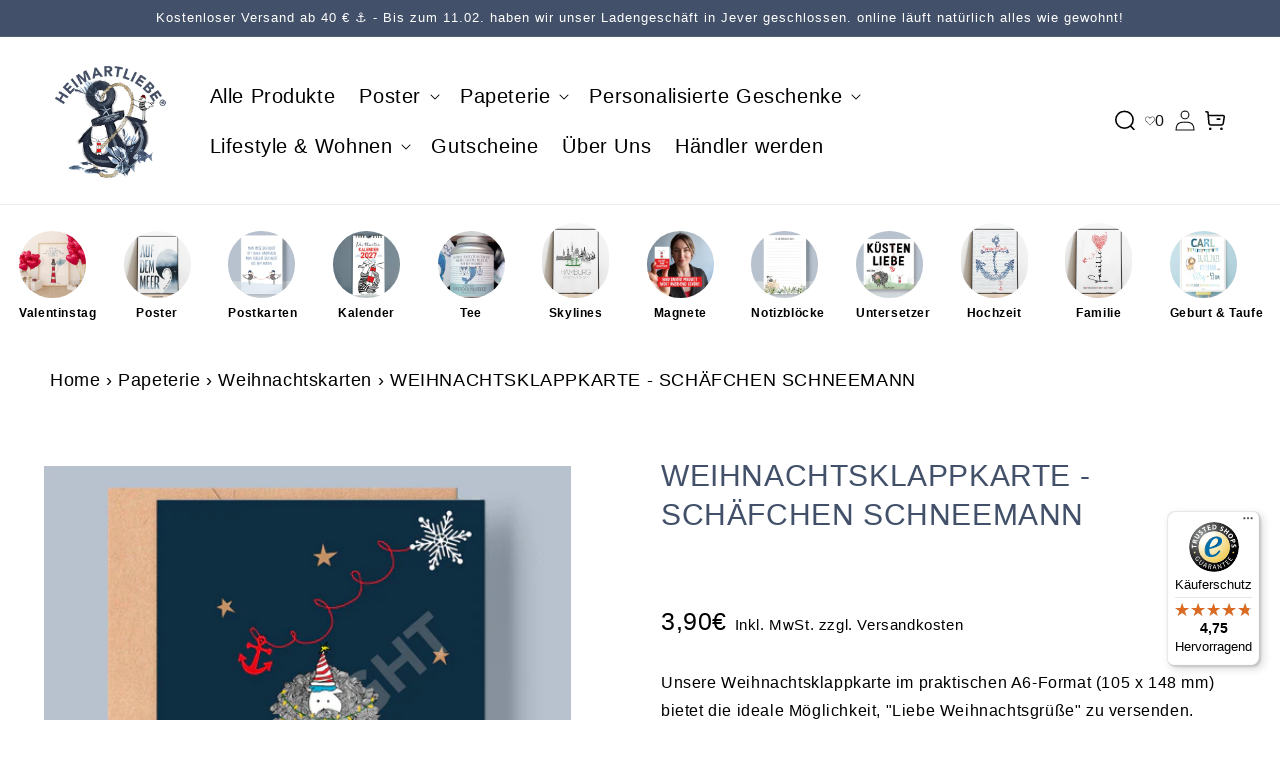

--- FILE ---
content_type: text/html; charset=utf-8
request_url: https://www.heimatliebe-art.de/products/kopie-von-weihnachtsklappkarte-du-wolltest-ja-nichts
body_size: 74875
content:
<!doctype html>
<html class="no-js" lang="de">
  <head>
    <meta charset="utf-8">
    <meta name="google-site-verification" content="jlSYcXg18yAxtYEsjwjPU3fmtCflum2cyFsvXiTKhkI" />
    <meta http-equiv="X-UA-Compatible" content="IE=edge">
    <meta name="viewport" content="width=device-width,initial-scale=1">
    <meta name="theme-color" content="">
    <link rel="canonical" href="https://www.heimatliebe-art.de/products/kopie-von-weihnachtsklappkarte-du-wolltest-ja-nichts">
    <link rel="preconnect" href="https://cdn.shopify.com" crossorigin><link rel="icon" type="image/png" href="//www.heimatliebe-art.de/cdn/shop/files/Logo_HEIMARTLIEBE_Heimatliebe_Art_Sylke_Sdunzig.png?crop=center&height=32&v=1695805340&width=32"><title>
      Weihnachtsklappkarte - Schäfchen Schneemann
 &ndash; HEIMARTLIEBE</title>

    
      <meta name="description" content="Versende &quot;Liebe Weihnachtsgrüße&quot; mit unserer hochwertigen Weihnachtsklappkarte im maritimen Schäfchen Schneemann Design. Perfekt, um Freude zu verbreiten und liebe Wünsche zu übermitteln. Inklusive Briefumschlag und viel Platz für persönliche Nachrichten. Hergestellt in Deutschland.">
    

    

<meta property="og:site_name" content="HEIMARTLIEBE">
<meta property="og:url" content="https://www.heimatliebe-art.de/products/kopie-von-weihnachtsklappkarte-du-wolltest-ja-nichts">
<meta property="og:title" content="Weihnachtsklappkarte - Schäfchen Schneemann">
<meta property="og:type" content="product">
<meta property="og:description" content="Versende &quot;Liebe Weihnachtsgrüße&quot; mit unserer hochwertigen Weihnachtsklappkarte im maritimen Schäfchen Schneemann Design. Perfekt, um Freude zu verbreiten und liebe Wünsche zu übermitteln. Inklusive Briefumschlag und viel Platz für persönliche Nachrichten. Hergestellt in Deutschland."><meta property="og:image" content="http://www.heimatliebe-art.de/cdn/shop/products/HEIMARTLIEBE_HEIMATLIEBEART_KLAPPKARTE_WEIHNACHTEN_KK246.jpg?v=1704581582">
  <meta property="og:image:secure_url" content="https://www.heimatliebe-art.de/cdn/shop/products/HEIMARTLIEBE_HEIMATLIEBEART_KLAPPKARTE_WEIHNACHTEN_KK246.jpg?v=1704581582">
  <meta property="og:image:width" content="1800">
  <meta property="og:image:height" content="1800"><meta property="og:price:amount" content="3,90">
  <meta property="og:price:currency" content="EUR"><meta name="twitter:card" content="summary_large_image">
<meta name="twitter:title" content="Weihnachtsklappkarte - Schäfchen Schneemann">
<meta name="twitter:description" content="Versende &quot;Liebe Weihnachtsgrüße&quot; mit unserer hochwertigen Weihnachtsklappkarte im maritimen Schäfchen Schneemann Design. Perfekt, um Freude zu verbreiten und liebe Wünsche zu übermitteln. Inklusive Briefumschlag und viel Platz für persönliche Nachrichten. Hergestellt in Deutschland.">


    <script src="//www.heimatliebe-art.de/cdn/shop/t/2/assets/constants.js?v=165488195745554878101678708747" defer="defer"></script>
    <script src="//www.heimatliebe-art.de/cdn/shop/t/2/assets/pubsub.js?v=2921868252632587581678708747" defer="defer"></script>
    <script src="//www.heimatliebe-art.de/cdn/shop/t/2/assets/global.js?v=26047000707784542721710904888" defer="defer"></script>
    <script>window.performance && window.performance.mark && window.performance.mark('shopify.content_for_header.start');</script><meta name="facebook-domain-verification" content="80sw9fohem1lbt5my6ru6n2oaeefdc">
<meta name="google-site-verification" content="jlSYcXg18yAxtYEsjwjPU3fmtCflum2cyFsvXiTKhkI">
<meta id="shopify-digital-wallet" name="shopify-digital-wallet" content="/73264922905/digital_wallets/dialog">
<meta name="shopify-checkout-api-token" content="38542d9b66c9a3591751569e4ee58097">
<meta id="in-context-paypal-metadata" data-shop-id="73264922905" data-venmo-supported="false" data-environment="production" data-locale="de_DE" data-paypal-v4="true" data-currency="EUR">
<link rel="alternate" type="application/json+oembed" href="https://www.heimatliebe-art.de/products/kopie-von-weihnachtsklappkarte-du-wolltest-ja-nichts.oembed">
<script async="async" src="/checkouts/internal/preloads.js?locale=de-DE"></script>
<link rel="preconnect" href="https://shop.app" crossorigin="anonymous">
<script async="async" src="https://shop.app/checkouts/internal/preloads.js?locale=de-DE&shop_id=73264922905" crossorigin="anonymous"></script>
<script id="apple-pay-shop-capabilities" type="application/json">{"shopId":73264922905,"countryCode":"DE","currencyCode":"EUR","merchantCapabilities":["supports3DS"],"merchantId":"gid:\/\/shopify\/Shop\/73264922905","merchantName":"HEIMARTLIEBE","requiredBillingContactFields":["postalAddress","email"],"requiredShippingContactFields":["postalAddress","email"],"shippingType":"shipping","supportedNetworks":["visa","maestro","masterCard","amex"],"total":{"type":"pending","label":"HEIMARTLIEBE","amount":"1.00"},"shopifyPaymentsEnabled":true,"supportsSubscriptions":true}</script>
<script id="shopify-features" type="application/json">{"accessToken":"38542d9b66c9a3591751569e4ee58097","betas":["rich-media-storefront-analytics"],"domain":"www.heimatliebe-art.de","predictiveSearch":true,"shopId":73264922905,"locale":"de"}</script>
<script>var Shopify = Shopify || {};
Shopify.shop = "heimartliebe-dev.myshopify.com";
Shopify.locale = "de";
Shopify.currency = {"active":"EUR","rate":"1.0"};
Shopify.country = "DE";
Shopify.theme = {"name":"Heimartliebe","id":145295474969,"schema_name":"Dawn","schema_version":"8.0.1","theme_store_id":887,"role":"main"};
Shopify.theme.handle = "null";
Shopify.theme.style = {"id":null,"handle":null};
Shopify.cdnHost = "www.heimatliebe-art.de/cdn";
Shopify.routes = Shopify.routes || {};
Shopify.routes.root = "/";</script>
<script type="module">!function(o){(o.Shopify=o.Shopify||{}).modules=!0}(window);</script>
<script>!function(o){function n(){var o=[];function n(){o.push(Array.prototype.slice.apply(arguments))}return n.q=o,n}var t=o.Shopify=o.Shopify||{};t.loadFeatures=n(),t.autoloadFeatures=n()}(window);</script>
<script>
  window.ShopifyPay = window.ShopifyPay || {};
  window.ShopifyPay.apiHost = "shop.app\/pay";
  window.ShopifyPay.redirectState = null;
</script>
<script id="shop-js-analytics" type="application/json">{"pageType":"product"}</script>
<script defer="defer" async type="module" src="//www.heimatliebe-art.de/cdn/shopifycloud/shop-js/modules/v2/client.init-shop-cart-sync_DIwzDt8_.de.esm.js"></script>
<script defer="defer" async type="module" src="//www.heimatliebe-art.de/cdn/shopifycloud/shop-js/modules/v2/chunk.common_DK6FaseX.esm.js"></script>
<script defer="defer" async type="module" src="//www.heimatliebe-art.de/cdn/shopifycloud/shop-js/modules/v2/chunk.modal_DJrdBHKE.esm.js"></script>
<script type="module">
  await import("//www.heimatliebe-art.de/cdn/shopifycloud/shop-js/modules/v2/client.init-shop-cart-sync_DIwzDt8_.de.esm.js");
await import("//www.heimatliebe-art.de/cdn/shopifycloud/shop-js/modules/v2/chunk.common_DK6FaseX.esm.js");
await import("//www.heimatliebe-art.de/cdn/shopifycloud/shop-js/modules/v2/chunk.modal_DJrdBHKE.esm.js");

  window.Shopify.SignInWithShop?.initShopCartSync?.({"fedCMEnabled":true,"windoidEnabled":true});

</script>
<script>
  window.Shopify = window.Shopify || {};
  if (!window.Shopify.featureAssets) window.Shopify.featureAssets = {};
  window.Shopify.featureAssets['shop-js'] = {"shop-cart-sync":["modules/v2/client.shop-cart-sync_CpbWr8Q_.de.esm.js","modules/v2/chunk.common_DK6FaseX.esm.js","modules/v2/chunk.modal_DJrdBHKE.esm.js"],"init-fed-cm":["modules/v2/client.init-fed-cm_BnAV8Oxq.de.esm.js","modules/v2/chunk.common_DK6FaseX.esm.js","modules/v2/chunk.modal_DJrdBHKE.esm.js"],"shop-toast-manager":["modules/v2/client.shop-toast-manager_6XJ40SNJ.de.esm.js","modules/v2/chunk.common_DK6FaseX.esm.js","modules/v2/chunk.modal_DJrdBHKE.esm.js"],"init-shop-cart-sync":["modules/v2/client.init-shop-cart-sync_DIwzDt8_.de.esm.js","modules/v2/chunk.common_DK6FaseX.esm.js","modules/v2/chunk.modal_DJrdBHKE.esm.js"],"shop-button":["modules/v2/client.shop-button_CZz_39uh.de.esm.js","modules/v2/chunk.common_DK6FaseX.esm.js","modules/v2/chunk.modal_DJrdBHKE.esm.js"],"init-windoid":["modules/v2/client.init-windoid_B-LDUEPU.de.esm.js","modules/v2/chunk.common_DK6FaseX.esm.js","modules/v2/chunk.modal_DJrdBHKE.esm.js"],"shop-cash-offers":["modules/v2/client.shop-cash-offers_Dr1ejWJu.de.esm.js","modules/v2/chunk.common_DK6FaseX.esm.js","modules/v2/chunk.modal_DJrdBHKE.esm.js"],"pay-button":["modules/v2/client.pay-button_ghLncuwV.de.esm.js","modules/v2/chunk.common_DK6FaseX.esm.js","modules/v2/chunk.modal_DJrdBHKE.esm.js"],"init-customer-accounts":["modules/v2/client.init-customer-accounts_CXFx84Ar.de.esm.js","modules/v2/client.shop-login-button_D4ESF-iV.de.esm.js","modules/v2/chunk.common_DK6FaseX.esm.js","modules/v2/chunk.modal_DJrdBHKE.esm.js"],"avatar":["modules/v2/client.avatar_BTnouDA3.de.esm.js"],"checkout-modal":["modules/v2/client.checkout-modal_C1x0kikZ.de.esm.js","modules/v2/chunk.common_DK6FaseX.esm.js","modules/v2/chunk.modal_DJrdBHKE.esm.js"],"init-shop-for-new-customer-accounts":["modules/v2/client.init-shop-for-new-customer-accounts_v7pinn42.de.esm.js","modules/v2/client.shop-login-button_D4ESF-iV.de.esm.js","modules/v2/chunk.common_DK6FaseX.esm.js","modules/v2/chunk.modal_DJrdBHKE.esm.js"],"init-customer-accounts-sign-up":["modules/v2/client.init-customer-accounts-sign-up_DpQU4YB3.de.esm.js","modules/v2/client.shop-login-button_D4ESF-iV.de.esm.js","modules/v2/chunk.common_DK6FaseX.esm.js","modules/v2/chunk.modal_DJrdBHKE.esm.js"],"init-shop-email-lookup-coordinator":["modules/v2/client.init-shop-email-lookup-coordinator_BRs9hJ8g.de.esm.js","modules/v2/chunk.common_DK6FaseX.esm.js","modules/v2/chunk.modal_DJrdBHKE.esm.js"],"shop-follow-button":["modules/v2/client.shop-follow-button_Q3WId6RZ.de.esm.js","modules/v2/chunk.common_DK6FaseX.esm.js","modules/v2/chunk.modal_DJrdBHKE.esm.js"],"shop-login-button":["modules/v2/client.shop-login-button_D4ESF-iV.de.esm.js","modules/v2/chunk.common_DK6FaseX.esm.js","modules/v2/chunk.modal_DJrdBHKE.esm.js"],"shop-login":["modules/v2/client.shop-login_DtE1on06.de.esm.js","modules/v2/chunk.common_DK6FaseX.esm.js","modules/v2/chunk.modal_DJrdBHKE.esm.js"],"lead-capture":["modules/v2/client.lead-capture_BFGmGe6G.de.esm.js","modules/v2/chunk.common_DK6FaseX.esm.js","modules/v2/chunk.modal_DJrdBHKE.esm.js"],"payment-terms":["modules/v2/client.payment-terms_Cj7FQ-eb.de.esm.js","modules/v2/chunk.common_DK6FaseX.esm.js","modules/v2/chunk.modal_DJrdBHKE.esm.js"]};
</script>
<script>(function() {
  var isLoaded = false;
  function asyncLoad() {
    if (isLoaded) return;
    isLoaded = true;
    var urls = ["\/\/cdn.shopify.com\/proxy\/8281798d14e90793b3d9cdc8822d01e5f4274c3add330857d09297b98c31c958\/b2b-solution.bsscommerce.com\/js\/bss-b2b-cp.js?shop=heimartliebe-dev.myshopify.com\u0026sp-cache-control=cHVibGljLCBtYXgtYWdlPTkwMA","https:\/\/tseish-app.connect.trustedshops.com\/esc.js?apiBaseUrl=aHR0cHM6Ly90c2Vpc2gtYXBwLmNvbm5lY3QudHJ1c3RlZHNob3BzLmNvbQ==\u0026instanceId=aGVpbWFydGxpZWJlLWRldi5teXNob3BpZnkuY29t\u0026shop=heimartliebe-dev.myshopify.com","https:\/\/ecommerce-editor-connector.live.gelato.tech\/ecommerce-editor\/v1\/shopify.esm.js?c=dc0cc318-3cc9-440e-adf5-ed97c52c6069\u0026s=e69554af-c375-45b9-b0b3-d2de86d00584\u0026shop=heimartliebe-dev.myshopify.com"];
    for (var i = 0; i < urls.length; i++) {
      var s = document.createElement('script');
      s.type = 'text/javascript';
      s.async = true;
      s.src = urls[i];
      var x = document.getElementsByTagName('script')[0];
      x.parentNode.insertBefore(s, x);
    }
  };
  if(window.attachEvent) {
    window.attachEvent('onload', asyncLoad);
  } else {
    window.addEventListener('load', asyncLoad, false);
  }
})();</script>
<script id="__st">var __st={"a":73264922905,"offset":3600,"reqid":"6ac39ec8-e9e3-4c6d-bd7b-1db0f999806a-1769599117","pageurl":"www.heimatliebe-art.de\/products\/kopie-von-weihnachtsklappkarte-du-wolltest-ja-nichts","u":"1a45b229b7b4","p":"product","rtyp":"product","rid":8625219830041};</script>
<script>window.ShopifyPaypalV4VisibilityTracking = true;</script>
<script id="captcha-bootstrap">!function(){'use strict';const t='contact',e='account',n='new_comment',o=[[t,t],['blogs',n],['comments',n],[t,'customer']],c=[[e,'customer_login'],[e,'guest_login'],[e,'recover_customer_password'],[e,'create_customer']],r=t=>t.map((([t,e])=>`form[action*='/${t}']:not([data-nocaptcha='true']) input[name='form_type'][value='${e}']`)).join(','),a=t=>()=>t?[...document.querySelectorAll(t)].map((t=>t.form)):[];function s(){const t=[...o],e=r(t);return a(e)}const i='password',u='form_key',d=['recaptcha-v3-token','g-recaptcha-response','h-captcha-response',i],f=()=>{try{return window.sessionStorage}catch{return}},m='__shopify_v',_=t=>t.elements[u];function p(t,e,n=!1){try{const o=window.sessionStorage,c=JSON.parse(o.getItem(e)),{data:r}=function(t){const{data:e,action:n}=t;return t[m]||n?{data:e,action:n}:{data:t,action:n}}(c);for(const[e,n]of Object.entries(r))t.elements[e]&&(t.elements[e].value=n);n&&o.removeItem(e)}catch(o){console.error('form repopulation failed',{error:o})}}const l='form_type',E='cptcha';function T(t){t.dataset[E]=!0}const w=window,h=w.document,L='Shopify',v='ce_forms',y='captcha';let A=!1;((t,e)=>{const n=(g='f06e6c50-85a8-45c8-87d0-21a2b65856fe',I='https://cdn.shopify.com/shopifycloud/storefront-forms-hcaptcha/ce_storefront_forms_captcha_hcaptcha.v1.5.2.iife.js',D={infoText:'Durch hCaptcha geschützt',privacyText:'Datenschutz',termsText:'Allgemeine Geschäftsbedingungen'},(t,e,n)=>{const o=w[L][v],c=o.bindForm;if(c)return c(t,g,e,D).then(n);var r;o.q.push([[t,g,e,D],n]),r=I,A||(h.body.append(Object.assign(h.createElement('script'),{id:'captcha-provider',async:!0,src:r})),A=!0)});var g,I,D;w[L]=w[L]||{},w[L][v]=w[L][v]||{},w[L][v].q=[],w[L][y]=w[L][y]||{},w[L][y].protect=function(t,e){n(t,void 0,e),T(t)},Object.freeze(w[L][y]),function(t,e,n,w,h,L){const[v,y,A,g]=function(t,e,n){const i=e?o:[],u=t?c:[],d=[...i,...u],f=r(d),m=r(i),_=r(d.filter((([t,e])=>n.includes(e))));return[a(f),a(m),a(_),s()]}(w,h,L),I=t=>{const e=t.target;return e instanceof HTMLFormElement?e:e&&e.form},D=t=>v().includes(t);t.addEventListener('submit',(t=>{const e=I(t);if(!e)return;const n=D(e)&&!e.dataset.hcaptchaBound&&!e.dataset.recaptchaBound,o=_(e),c=g().includes(e)&&(!o||!o.value);(n||c)&&t.preventDefault(),c&&!n&&(function(t){try{if(!f())return;!function(t){const e=f();if(!e)return;const n=_(t);if(!n)return;const o=n.value;o&&e.removeItem(o)}(t);const e=Array.from(Array(32),(()=>Math.random().toString(36)[2])).join('');!function(t,e){_(t)||t.append(Object.assign(document.createElement('input'),{type:'hidden',name:u})),t.elements[u].value=e}(t,e),function(t,e){const n=f();if(!n)return;const o=[...t.querySelectorAll(`input[type='${i}']`)].map((({name:t})=>t)),c=[...d,...o],r={};for(const[a,s]of new FormData(t).entries())c.includes(a)||(r[a]=s);n.setItem(e,JSON.stringify({[m]:1,action:t.action,data:r}))}(t,e)}catch(e){console.error('failed to persist form',e)}}(e),e.submit())}));const S=(t,e)=>{t&&!t.dataset[E]&&(n(t,e.some((e=>e===t))),T(t))};for(const o of['focusin','change'])t.addEventListener(o,(t=>{const e=I(t);D(e)&&S(e,y())}));const B=e.get('form_key'),M=e.get(l),P=B&&M;t.addEventListener('DOMContentLoaded',(()=>{const t=y();if(P)for(const e of t)e.elements[l].value===M&&p(e,B);[...new Set([...A(),...v().filter((t=>'true'===t.dataset.shopifyCaptcha))])].forEach((e=>S(e,t)))}))}(h,new URLSearchParams(w.location.search),n,t,e,['guest_login'])})(!0,!0)}();</script>
<script integrity="sha256-4kQ18oKyAcykRKYeNunJcIwy7WH5gtpwJnB7kiuLZ1E=" data-source-attribution="shopify.loadfeatures" defer="defer" src="//www.heimatliebe-art.de/cdn/shopifycloud/storefront/assets/storefront/load_feature-a0a9edcb.js" crossorigin="anonymous"></script>
<script crossorigin="anonymous" defer="defer" src="//www.heimatliebe-art.de/cdn/shopifycloud/storefront/assets/shopify_pay/storefront-65b4c6d7.js?v=20250812"></script>
<script data-source-attribution="shopify.dynamic_checkout.dynamic.init">var Shopify=Shopify||{};Shopify.PaymentButton=Shopify.PaymentButton||{isStorefrontPortableWallets:!0,init:function(){window.Shopify.PaymentButton.init=function(){};var t=document.createElement("script");t.src="https://www.heimatliebe-art.de/cdn/shopifycloud/portable-wallets/latest/portable-wallets.de.js",t.type="module",document.head.appendChild(t)}};
</script>
<script data-source-attribution="shopify.dynamic_checkout.buyer_consent">
  function portableWalletsHideBuyerConsent(e){var t=document.getElementById("shopify-buyer-consent"),n=document.getElementById("shopify-subscription-policy-button");t&&n&&(t.classList.add("hidden"),t.setAttribute("aria-hidden","true"),n.removeEventListener("click",e))}function portableWalletsShowBuyerConsent(e){var t=document.getElementById("shopify-buyer-consent"),n=document.getElementById("shopify-subscription-policy-button");t&&n&&(t.classList.remove("hidden"),t.removeAttribute("aria-hidden"),n.addEventListener("click",e))}window.Shopify?.PaymentButton&&(window.Shopify.PaymentButton.hideBuyerConsent=portableWalletsHideBuyerConsent,window.Shopify.PaymentButton.showBuyerConsent=portableWalletsShowBuyerConsent);
</script>
<script data-source-attribution="shopify.dynamic_checkout.cart.bootstrap">document.addEventListener("DOMContentLoaded",(function(){function t(){return document.querySelector("shopify-accelerated-checkout-cart, shopify-accelerated-checkout")}if(t())Shopify.PaymentButton.init();else{new MutationObserver((function(e,n){t()&&(Shopify.PaymentButton.init(),n.disconnect())})).observe(document.body,{childList:!0,subtree:!0})}}));
</script>
<script id='scb4127' type='text/javascript' async='' src='https://www.heimatliebe-art.de/cdn/shopifycloud/privacy-banner/storefront-banner.js'></script><link id="shopify-accelerated-checkout-styles" rel="stylesheet" media="screen" href="https://www.heimatliebe-art.de/cdn/shopifycloud/portable-wallets/latest/accelerated-checkout-backwards-compat.css" crossorigin="anonymous">
<style id="shopify-accelerated-checkout-cart">
        #shopify-buyer-consent {
  margin-top: 1em;
  display: inline-block;
  width: 100%;
}

#shopify-buyer-consent.hidden {
  display: none;
}

#shopify-subscription-policy-button {
  background: none;
  border: none;
  padding: 0;
  text-decoration: underline;
  font-size: inherit;
  cursor: pointer;
}

#shopify-subscription-policy-button::before {
  box-shadow: none;
}

      </style>
<script id="sections-script" data-sections="header,footer" defer="defer" src="//www.heimatliebe-art.de/cdn/shop/t/2/compiled_assets/scripts.js?v=2958"></script>
<script>window.performance && window.performance.mark && window.performance.mark('shopify.content_for_header.end');</script>


    <style data-shopify>
      
      
      
      
      

      :root {
        --font-body-family: "system_ui", -apple-system, 'Segoe UI', Roboto, 'Helvetica Neue', 'Noto Sans', 'Liberation Sans', Arial, sans-serif, 'Apple Color Emoji', 'Segoe UI Emoji', 'Segoe UI Symbol', 'Noto Color Emoji';
        --font-body-style: normal;
        --font-body-weight: 400;
        --font-body-weight-bold: 700;

        --font-heading-family: "system_ui", -apple-system, 'Segoe UI', Roboto, 'Helvetica Neue', 'Noto Sans', 'Liberation Sans', Arial, sans-serif, 'Apple Color Emoji', 'Segoe UI Emoji', 'Segoe UI Symbol', 'Noto Color Emoji';
        --font-heading-style: normal;
        --font-heading-weight: 400;

        --font-body-scale: 1.0;
        --font-heading-scale: 1.0;

        --color-base-text: 18, 18, 18;
        --color-shadow: 18, 18, 18;
        --color-base-background-1: 255, 255, 255;
        --color-base-background-2: 243, 243, 243;
        --color-base-solid-button-labels: 255, 255, 255;
        --color-base-outline-button-labels: 18, 18, 18;
        --color-base-accent-1: 66, 81, 105;
        --color-base-accent-2: 214, 8, 8;
        --payment-terms-background-color: #ffffff;

        --gradient-base-background-1: #ffffff;
        --gradient-base-background-2: #f3f3f3;
        --gradient-base-accent-1: #425169;
        --gradient-base-accent-2: #d60808;

        --media-padding: px;
        --media-border-opacity: 0.05;
        --media-border-width: 1px;
        --media-radius: 0px;
        --media-shadow-opacity: 0.0;
        --media-shadow-horizontal-offset: 0px;
        --media-shadow-vertical-offset: 4px;
        --media-shadow-blur-radius: 5px;
        --media-shadow-visible: 0;

        --page-width: 160rem;
        --page-width-margin: 0rem;

        --product-card-image-padding: 0.0rem;
        --product-card-corner-radius: 0.0rem;
        --product-card-text-alignment: left;
        --product-card-border-width: 0.0rem;
        --product-card-border-opacity: 0.1;
        --product-card-shadow-opacity: 0.0;
        --product-card-shadow-visible: 0;
        --product-card-shadow-horizontal-offset: 0.0rem;
        --product-card-shadow-vertical-offset: 0.4rem;
        --product-card-shadow-blur-radius: 0.5rem;

        --collection-card-image-padding: 0.0rem;
        --collection-card-corner-radius: 0.0rem;
        --collection-card-text-alignment: left;
        --collection-card-border-width: 0.0rem;
        --collection-card-border-opacity: 0.1;
        --collection-card-shadow-opacity: 0.0;
        --collection-card-shadow-visible: 0;
        --collection-card-shadow-horizontal-offset: 0.0rem;
        --collection-card-shadow-vertical-offset: 0.4rem;
        --collection-card-shadow-blur-radius: 0.5rem;

        --blog-card-image-padding: 0.0rem;
        --blog-card-corner-radius: 0.0rem;
        --blog-card-text-alignment: left;
        --blog-card-border-width: 0.0rem;
        --blog-card-border-opacity: 0.1;
        --blog-card-shadow-opacity: 0.0;
        --blog-card-shadow-visible: 0;
        --blog-card-shadow-horizontal-offset: 0.0rem;
        --blog-card-shadow-vertical-offset: 0.4rem;
        --blog-card-shadow-blur-radius: 0.5rem;

        --badge-corner-radius: 4.0rem;

        --popup-border-width: 1px;
        --popup-border-opacity: 0.1;
        --popup-corner-radius: 0px;
        --popup-shadow-opacity: 0.0;
        --popup-shadow-horizontal-offset: 0px;
        --popup-shadow-vertical-offset: 4px;
        --popup-shadow-blur-radius: 5px;

        --drawer-border-width: 1px;
        --drawer-border-opacity: 0.1;
        --drawer-shadow-opacity: 0.0;
        --drawer-shadow-horizontal-offset: 0px;
        --drawer-shadow-vertical-offset: 4px;
        --drawer-shadow-blur-radius: 5px;

        --spacing-sections-desktop: 52px;
        --spacing-sections-mobile: 36px;

        --grid-desktop-vertical-spacing: 8px;
        --grid-desktop-horizontal-spacing: 8px;
        --grid-mobile-vertical-spacing: 4px;
        --grid-mobile-horizontal-spacing: 4px;

        --text-boxes-border-opacity: 0.1;
        --text-boxes-border-width: 0px;
        --text-boxes-radius: 0px;
        --text-boxes-shadow-opacity: 0.0;
        --text-boxes-shadow-visible: 0;
        --text-boxes-shadow-horizontal-offset: 0px;
        --text-boxes-shadow-vertical-offset: 4px;
        --text-boxes-shadow-blur-radius: 5px;

        --buttons-radius: 0px;
        --buttons-radius-outset: 0px;
        --buttons-border-width: 1px;
        --buttons-border-opacity: 1.0;
        --buttons-shadow-opacity: 0.0;
        --buttons-shadow-visible: 0;
        --buttons-shadow-horizontal-offset: 0px;
        --buttons-shadow-vertical-offset: 4px;
        --buttons-shadow-blur-radius: 5px;
        --buttons-border-offset: 0px;

        --inputs-radius: 0px;
        --inputs-border-width: 1px;
        --inputs-border-opacity: 0.55;
        --inputs-shadow-opacity: 0.0;
        --inputs-shadow-horizontal-offset: 0px;
        --inputs-margin-offset: 0px;
        --inputs-shadow-vertical-offset: 4px;
        --inputs-shadow-blur-radius: 5px;
        --inputs-radius-outset: 0px;

        --variant-pills-radius: 40px;
        --variant-pills-border-width: 1px;
        --variant-pills-border-opacity: 0.55;
        --variant-pills-shadow-opacity: 0.0;
        --variant-pills-shadow-horizontal-offset: 0px;
        --variant-pills-shadow-vertical-offset: 4px;
        --variant-pills-shadow-blur-radius: 5px;
      }

      *,
      *::before,
      *::after {
        box-sizing: inherit;
      }

      html {
        box-sizing: border-box;
        font-size: calc(var(--font-body-scale) * 62.5%);
        height: 100%;
      }

      body {
        display: grid;
        grid-template-rows: auto auto 1fr auto;
        grid-template-columns: 100%;
        min-height: 100%;
        margin: 0;
        font-size: 1.5rem;
        letter-spacing: 0.06rem;
        line-height: calc(1 + 0.8 / var(--font-body-scale));
        font-family: var(--font-body-family);
        font-style: var(--font-body-style);
        font-weight: var(--font-body-weight);
      }
      .cart-item__unit-price .product-option {
        width: 100px !important;
        }
      @media screen and (min-width: 750px) {
        body {
          font-size: 1.6rem;
        }
      }
    </style>
    <link href="https://www.dafontfree.net/embed/c2Fuc3NlcmlmYm9va2ZsZi1tZWRpdW0mZGF0YS80Mi9zLzk0MzczL1NhbnNTZXJpZkJvb2tGTEYub3Rm" rel="stylesheet" type="text/css"/>
    <link href="//www.heimatliebe-art.de/cdn/shop/t/2/assets/base.css?v=153715842072461221801698774389" rel="stylesheet" type="text/css" media="all" />
    <link href="//www.heimatliebe-art.de/cdn/shop/t/2/assets/custom.css?v=144296530128051416281715642320" rel="stylesheet" type="text/css" media="all" />
    <link href="//www.heimatliebe-art.de/cdn/shop/t/2/assets/style.css?v=95752508106229643831707996882" rel="stylesheet" type="text/css" media="all" />
    <link href="//www.heimatliebe-art.de/cdn/shop/t/2/assets/wa.css?v=128030435857840192351694804877" rel="stylesheet" type="text/css" media="all" />
    <link href="//www.heimatliebe-art.de/cdn/shop/t/2/assets/hadi.css?v=111603181540343972631682421912" rel="stylesheet" type="text/css" media="all" />
<link rel="stylesheet" href="//www.heimatliebe-art.de/cdn/shop/t/2/assets/component-predictive-search.css?v=85913294783299393391678708747" media="print" onload="this.media='all'"><script>document.documentElement.className = document.documentElement.className.replace('no-js', 'js');
    if (Shopify.designMode) {
      document.documentElement.classList.add('shopify-design-mode');
    }
    </script>

    <!-- Google Tag Manager -->
<script>(function(w,d,s,l,i){w[l]=w[l]||[];w[l].push({'gtm.start':
new Date().getTime(),event:'gtm.js'});var f=d.getElementsByTagName(s)[0],
j=d.createElement(s),dl=l!='dataLayer'?'&l='+l:'';j.async=true;j.src=
'https://www.googletagmanager.com/gtm.js?id='+i+dl;f.parentNode.insertBefore(j,f);
})(window,document,'script','dataLayer','GTM-M2TXH6X9');</script>
<!-- End Google Tag Manager -->
    <!-- Google tag (gtag.js) --> <script async src="https://www.googletagmanager.com/gtag/js?id=AW-11468456695"></script> <script> window.dataLayer = window.dataLayer || []; function gtag(){dataLayer.push(arguments);} gtag('js', new Date()); gtag('config', 'AW-11468456695'); </script>
    <link href="//www.heimatliebe-art.de/cdn/shop/t/2/assets/bss-custom.css?v=35782531457848371881757327291" rel="stylesheet" type="text/css" media="all" />
  <!-- BEGIN app block: shopify://apps/bss-b2b-solution/blocks/config-header/451233f2-9631-4c49-8b6f-057e4ebcde7f -->

<script id="bss-b2b-config-data">
  	if (typeof BSS_B2B == 'undefined') {
  		var BSS_B2B = {};
	}

	
        BSS_B2B.storeId = 10955;
        BSS_B2B.currentPlan = "false";
        BSS_B2B.planCode = "advanced";
        BSS_B2B.shopModules = JSON.parse('[{"code":"qb","status":0},{"code":"cp","status":1},{"code":"act","status":0},{"code":"form","status":1},{"code":"tax_exempt","status":0},{"code":"amo","status":0},{"code":"mc","status":0},{"code":"public_api","status":0},{"code":"dc","status":0},{"code":"cart_note","status":0},{"code":"mo","status":0},{"code":"tax_display","status":1},{"code":"sr","status":0},{"code":"bogo","status":0},{"code":"qi","status":1},{"code":"ef","status":0},{"code":"pl","status":0}]');
        BSS_B2B.subscriptionModules = JSON.parse('[]');
        var bssB2bApiServer = "https://b2b-solution-api.bsscommerce.com";
        var bssB2bCmsUrl = "https://b2b-solution.bsscommerce.com";
        var bssGeoServiceUrl = "https://geo-ip-service.bsscommerce.com";
        var bssB2bCheckoutUrl = "https://b2b-solution-checkout.bsscommerce.com";
    

	
		BSS_B2B.integrationApp = null;
	

	

	
		
		
		BSS_B2B.configData = [].concat([{"i":2147843241,"n":"B2B postkarten","at":4,"ct":"b2b","mct":0,"pct":2,"pc":"447459918105,456231158041,460592972057","xpct":0,"dt":2,"dv":"58.33","sd":"2023-05-29T12:15:02.000Z","ed":"2023-05-29T12:15:02.000Z","st":"14:15:00","et":"14:15:00","ef":0,"eed":0,"t":"NWKtwvqsTpDtdxOeSpigM/md7Yvp82no6y5f0o4GJGE="},{"i":2152030337,"n":"Untersetzer","at":1,"mct":0,"pct":1,"pi":"15049296118143,15049314075007,15049325871487,15049322398079,15049323381119,15049321415039,15049329508735,15049329049983","xpct":0,"dt":2,"dv":"75.80","sd":"2025-08-13T14:37:22.000Z","ed":"2025-08-13T14:37:22.000Z","st":"16:37:00","et":"16:37:00","ef":0,"eed":0,"t":"GNCcg95cUEAmfFiIR96S2lV+cKGT7uTJQgOttCiGvFs="},{"i":2147680153,"n":"B2B","p":1,"at":4,"ct":"b2b","mct":0,"pct":2,"pc":"447384387865,447459721497,447459787033,447459852569,447460344089,447460376857,447463162137,447479218457,451654877465,451809116441,456218181913,456224309529,460592972057,460593103129,460593791257,475142488345","xpct":0,"dt":2,"dv":"50.00","sd":"2023-05-29T12:15:02.000Z","ed":"2023-05-29T12:15:02.000Z","st":"14:15:00","et":"14:15:00","ef":0,"eed":0,"t":"z0+gT54Ib2IDslSYU+JtnFPzzTnuChPbbyCaDHwsQSM="},{"i":2148201211,"n":"Tee","p":2,"at":4,"ct":"b2b","mct":0,"pct":3,"pt":"Tee","xpct":0,"dt":2,"dv":"50.00","sd":"2024-01-02T14:46:00.000Z","ed":"2024-01-02T14:46:00.000Z","st":"15:46:00","et":"15:46:00","ef":0,"eed":0,"t":"cOWBkHaal2VBujiOg0fUMibQSOca4g4UFcQVl24Hqns="},{"i":2148292387,"n":"Becher","p":3,"at":4,"ct":"b2b","mct":0,"pct":3,"pt":"Becher","xpct":0,"dt":2,"dv":"67.00","sd":"2024-03-06T16:20:00.000Z","ed":"2024-03-06T16:20:00.000Z","st":"17:20:00","et":"17:20:00","ef":0,"eed":0,"t":"0O5seOvN//O7NcQH0Qqbu9cIrm/IxhYE5KAJJafTO7Y="},{"i":2150500301,"n":"Teedose","p":3,"at":4,"ct":"b2b","mct":0,"pct":3,"pt":"Teedose","xpct":0,"dt":0,"dv":"8.95","sd":"2025-04-09T11:44:53.000Z","ed":"2025-04-09T11:44:53.000Z","st":"13:44:00","et":"13:44:00","ef":0,"eed":0,"t":"QMx4yhrRG5rmlJFSp+GzLWf+axWk8BfDblSnz2ovdPQ="},{"i":2148292389,"n":"Sets","p":4,"at":4,"ct":"b2b","mct":0,"pct":3,"pt":"Platzsets","xpct":0,"dt":0,"dv":"2.23","sd":"2024-03-06T16:22:00.000Z","ed":"2024-03-06T16:22:00.000Z","st":"17:22:00","et":"17:22:00","ef":0,"eed":0,"t":"SGIB14ZGptsB71h+S4DV8tlTE6vjNOtSNluzs6yvhoQ="},{"i":2148292390,"n":"Tabletts","p":5,"at":4,"ct":"b2b","mct":0,"pct":3,"pt":"Tablett","xpct":0,"dt":0,"dv":"2.30","sd":"2024-03-06T16:23:00.000Z","ed":"2024-03-06T16:23:00.000Z","st":"17:23:00","et":"17:23:00","ef":0,"eed":0,"t":"tXvlGaU1OZgwqpTABok3GOxGMK/WjEFsXy/4jTPA8fc="},{"i":2152404125,"n":"Brillenetuis","p":5,"at":4,"ct":"b2b","mct":0,"pct":1,"pi":"14945171997055,14945201324415","xpct":0,"dt":2,"dv":"59.60","sd":"2024-03-06T16:23:00.000Z","ed":"2024-03-06T16:23:00.000Z","st":"17:23:00","et":"17:23:00","ef":0,"eed":0,"t":"FBBUMZQZtPof9KkEO06YR/2zEwrawVadjBORCyKGUPM="},{"i":2148292392,"n":"Brettchen","p":6,"at":4,"ct":"b2b","mct":0,"pct":3,"pt":"Frühstücksbrettchen","xpct":0,"dt":0,"dv":"3.86","sd":"2024-03-06T16:26:00.000Z","ed":"2024-03-06T16:26:00.000Z","st":"17:26:00","et":"17:26:00","ef":0,"eed":0,"t":"sq77kW1XUW3i19oDVgJYvEDZXKP/dVYqgXC09dxvTsI="}],[],[],[],[],[],[],[],[],[],);
		BSS_B2B.cpSettings = {"cpType":0,"default_price_color":"#000000","price_applied_cp_color":"#000000"};
		BSS_B2B.customPricingSettings = null;
	
	
	
	
	
	
		
		
		BSS_B2B.qiRules = [];
		BSS_B2B.qiSettings = {"headerBackgroundColor":"#ff9800","contentBackgroundColor":"#ffffff","headerTextColor":"#ffffff","contentTextColor":"#000000","display_notify_message":1,"popup_position":0};
		
			BSS_B2B.qiTranslations = {"group_total_message_text":"Die Gesamtmenge dieser Produkte zusammen muss ein Vielfaches sein von","order_total_message_text":"Die Bestellmenge muss ein Vielfaches sein von","product_message_text":"muss in einer Anzahl gekauft werden, die ein Vielfaches von","general_message_text":"Die Menge dieser Erzeugnisse muss folgenden Anforderungen genügen","validate_min_message_text":"und größer als (oder gleich)","validate_max_message_text":"und weniger als (oder gleich)","warning_text":"Warnung","need_product_text":"Die Menge muss ein Vielfaches sein von","less_product_text":"weniger als (oder gleich)","greater_product_text":"größer als (oder gleich)","and_product_text":"und","not_satisfied_text":"Regel Mengenzunahme: Nicht befriedigt"};
		
	
	
	
	
	
		

		
			BSS_B2B.taxDisplayTranslations = {"excluded_vat_text":"Exkl. MwSt. <span class='vat-shipping-link'>zzgl. <a href='/pages/liefer-und-zahlungsbedingungen'>Versandkosten </a></span>","included_vat_text":"Inkl. MwSt. <span class='vat-shipping-link'>zzgl. <a href='/pages/liefer-und-zahlungsbedingungen'>Versandkosten </a></span>"};
		

		BSS_B2B.taxDisplayRules = [{"id":999,"shop_id":10955,"name":"tax excl. b2b","status":1,"apply_to":4,"customer_tags":"b2b","customer_ids":"","product_condition_type":0,"product_ids":"","product_collections":"440218124569,446330765593,447140593945,447384387865,447459721497,447459787033,447459852569,447459918105,447460344089,447460376857,447462441241,447462703385,447463129369,447463162137,447463194905,447463260441,447477874969,447479218457,449118503193,449119682841,451654877465,451805905177,451809116441,456218181913,456224309529,456228438297,456231158041,456232010009,456232468761,460592972057","product_tags":"","display_price_type":0,"ratio_type":3,"inc_text_color":"#000000","exc_text_color":"#000000","apply_to_page":3},{"id":1009,"shop_id":10955,"name":"tax b2c","status":1,"apply_to":0,"customer_tags":"","customer_ids":"7076262183193,7080711913753,7246617870617,7277763002649,7277805011225,7304336408857,7304407351577","product_condition_type":0,"product_ids":"","product_collections":"","product_tags":"","display_price_type":0,"ratio_type":3,"inc_text_color":"#000000","exc_text_color":"#000000","apply_to_page":3}];
		BSS_B2B.allVatCountries = [{"tax":0.19,"code":"DE"}];
		BSS_B2B.taxOverrides = [];
	
	
	
	
		BSS_B2B.rfGeneralSettings = {"form_success_notification":"Created wholesaler successfully","sent_email_success_notification":"We have sent an email to {email}, please click on the included link to verify your email address","form_edit_success_notification":"Edited wholesaler successfully","form_fail_notification":"Created wholesaler failed","form_edit_fail_notification":"Edited wholesaler failed","vat_valid":"VALID VAT NUMBER","vat_not_valid":"EU VAT is not valid. Please re-enter","customer_exist":"Customer email already exists","required_field":"This field is required","password_too_short":"Password is too short (minimum is 5 characters)","email_format":"Must be email format","email_contain_invalid_domain":"Email contains an invalid domain name","error_created_account_on_shopify":"Error when creating account on Shopify","loadingForm":"Loading...","create":"Create","phone_is_invalid":"Phone is invalid","complete_reCapcha_task":"Please complete reCAPTCHA task","abn_valid":"This ABN is registered to","abn_not_valid":"ABN is not valid. Please re-enter","gst_valid":"VALID India GST NUMBER","gst_not_valid":"India GST number is not valid. Please re-enter","uk_valid":"VALID UK VAT NUMBER","uk_not_valid":"UK VAT number is not valid. Please re-enter","us_ein_valid":"VALID US EIN NUMBER","us_ein_not_valid":"US EIN number is not valid. Please re-enter","text_color_success":"#008000","text_color_failed":"#ff0000","registration_forms":"b2b","email_is_invalid":"Email is invalid","complete_privacy_policy":"Please accept the privacy policy","registerPage_url":"/pages/b2b"};
	
	
</script>





	
	
	 
                <script id="bss-b2b-rf-config-data">
                if (typeof BSS_B2B == 'undefined') {
                    var BSS_B2B = {};
                }
                </script>
                <script id="bss-b2b-wholesaler-form-default">
                    BSS_B2B.formDataRenderDefault = [];
                    BSS_B2B.formIdDef = 14381;
                    BSS_B2B.reCAPCHA = 0;
                    BSS_B2B.CAPCHA_SITE_KEY = "6LcYPEgbAAAAAKEQdimI1PPA4vuOJHxNb5p6eLUo";
                    BSS_B2B.status = 1;
                    BSS_B2B.created_account = 2;
                    BSS_B2B.redirect_url = "/";
                    BSS_B2B.taxExempt = 0;
                    BSS_B2B.formPrivacyPolicyStatus = 0;
                    BSS_B2B.formPrivacyPolicyContent = `<p>By clicking Create, I confirm that I have read and accepted the <a href="/">privacy policy</a></p>`;
                    BSS_B2B.conditionalLogic = [];
                </script>
                <style>
                    null
                    #account-popover, 
                    .popover--unlogged {
                        height: 400px; 
                        width: 365px;
                    }
                    #header-register-panel {
                        height: 400px;
                        overflow-y: auto;
                    }
                </style>


<script id="bss-b2b-customize">
	console.log("B2B hooks")
window.bssB2BHooks = window.bssB2BHooks || {
    actions: {},
    filters: {},
};

window.BSS_B2B = window.BSS_B2B || {};

window.BSS_B2B.addAction = (tag, callback) => {
    window.bssB2BHooks.actions[tag] = callback;
}
window.BSS_B2B.addFilter = (tag,  value) => {
    window.bssB2BHooks.filters[tag] = value;
}

;
</script>

<style></style><style>
    [bss-b2b-cart-item-key],
    [bss-b2b-product-id],
    [bss-b2b-variant-id],
    [bss-b2b-cart-item-key],
    [bss-b2b-cart-total-price],
    [bss-b2b-cart-total-discount],
    [data-cart-item-regular-price],
    [bss-b2b-ajax-cart-subtotal],
    [data-cart-subtotal] {
        visibility: hidden;
    }
</style><style></style><style id="bss-b2b-qi-stylesheet" type="text/css"></style>



<script id="bss-b2b-store-data" type="application/json">
{
  "shop": {
    "domain": "www.heimatliebe-art.de",
    "permanent_domain": "heimartliebe-dev.myshopify.com",
    "url": "https://www.heimatliebe-art.de",
    "secure_url": "https://www.heimatliebe-art.de",
    "money_format": "{{amount_with_comma_separator}}€",
    "currency": "EUR",
    "cart_current_currency": "EUR",
    "multi_currencies": [
        
            "CZK",
        
            "DKK",
        
            "EUR",
        
            "HUF",
        
            "PLN",
        
            "RON",
        
            "SEK"
        
    ]
  },
  "customer": {
    "id": null,
    "tags": null,
    "tax_exempt": null,
    "first_name": null,
    "last_name": null,
    "phone": null,
    "email": "",
	"country_code": "",
	"addresses": [
		
	]
  },
  "cart": {"note":null,"attributes":{},"original_total_price":0,"total_price":0,"total_discount":0,"total_weight":0.0,"item_count":0,"items":[],"requires_shipping":false,"currency":"EUR","items_subtotal_price":0,"cart_level_discount_applications":[],"checkout_charge_amount":0},
  "line_item_products": [],
  "template": "product",
  "product": "[base64]\/[base64]\/[base64]",
  "product_collections": [
    
      478662099225,
    
      456231158041,
    
      447459918105,
    
      451809116441,
    
      460592972057
    
  ],
  "collection": null,
  "collections": [
    
      478662099225,
    
      456231158041,
    
      447459918105,
    
      451809116441,
    
      460592972057
    
  ],
  "taxes_included": true
}
</script>




	<script src="https://cdn.shopify.com/extensions/019c03fe-41ec-7689-b1fd-3442d79d51fb/version_12f7ba6c-2026-01-28_16h45m/assets/bss-b2b-state.js" defer="defer"></script>



	<script src="https://cdn.shopify.com/extensions/019c03fe-41ec-7689-b1fd-3442d79d51fb/version_12f7ba6c-2026-01-28_16h45m/assets/bss-b2b-phone.js" defer="defer"></script>
	<script src="https://cdn.shopify.com/extensions/019c03fe-41ec-7689-b1fd-3442d79d51fb/version_12f7ba6c-2026-01-28_16h45m/assets/bss-b2b-rf-js.js" defer="defer"></script>




<script src="https://cdn.shopify.com/extensions/019c03fe-41ec-7689-b1fd-3442d79d51fb/version_12f7ba6c-2026-01-28_16h45m/assets/bss-b2b-decode.js" async></script>
<script src="https://cdn.shopify.com/extensions/019c03fe-41ec-7689-b1fd-3442d79d51fb/version_12f7ba6c-2026-01-28_16h45m/assets/bss-b2b-integrate.js" defer="defer"></script>


	<script src="https://cdn.shopify.com/extensions/019c03fe-41ec-7689-b1fd-3442d79d51fb/version_12f7ba6c-2026-01-28_16h45m/assets/bss-b2b-jquery-341.js" defer="defer"></script>
	<script src="https://cdn.shopify.com/extensions/019c03fe-41ec-7689-b1fd-3442d79d51fb/version_12f7ba6c-2026-01-28_16h45m/assets/bss-b2b-js.js" defer="defer"></script>



<!-- END app block --><link href="https://cdn.shopify.com/extensions/019c03fe-41ec-7689-b1fd-3442d79d51fb/version_12f7ba6c-2026-01-28_16h45m/assets/config-header.css" rel="stylesheet" type="text/css" media="all">
<script src="https://cdn.shopify.com/extensions/019b92df-1966-750c-943d-a8ced4b05ac2/option-cli3-369/assets/gpomain.js" type="text/javascript" defer="defer"></script>
<link href="https://monorail-edge.shopifysvc.com" rel="dns-prefetch">
<script>(function(){if ("sendBeacon" in navigator && "performance" in window) {try {var session_token_from_headers = performance.getEntriesByType('navigation')[0].serverTiming.find(x => x.name == '_s').description;} catch {var session_token_from_headers = undefined;}var session_cookie_matches = document.cookie.match(/_shopify_s=([^;]*)/);var session_token_from_cookie = session_cookie_matches && session_cookie_matches.length === 2 ? session_cookie_matches[1] : "";var session_token = session_token_from_headers || session_token_from_cookie || "";function handle_abandonment_event(e) {var entries = performance.getEntries().filter(function(entry) {return /monorail-edge.shopifysvc.com/.test(entry.name);});if (!window.abandonment_tracked && entries.length === 0) {window.abandonment_tracked = true;var currentMs = Date.now();var navigation_start = performance.timing.navigationStart;var payload = {shop_id: 73264922905,url: window.location.href,navigation_start,duration: currentMs - navigation_start,session_token,page_type: "product"};window.navigator.sendBeacon("https://monorail-edge.shopifysvc.com/v1/produce", JSON.stringify({schema_id: "online_store_buyer_site_abandonment/1.1",payload: payload,metadata: {event_created_at_ms: currentMs,event_sent_at_ms: currentMs}}));}}window.addEventListener('pagehide', handle_abandonment_event);}}());</script>
<script id="web-pixels-manager-setup">(function e(e,d,r,n,o){if(void 0===o&&(o={}),!Boolean(null===(a=null===(i=window.Shopify)||void 0===i?void 0:i.analytics)||void 0===a?void 0:a.replayQueue)){var i,a;window.Shopify=window.Shopify||{};var t=window.Shopify;t.analytics=t.analytics||{};var s=t.analytics;s.replayQueue=[],s.publish=function(e,d,r){return s.replayQueue.push([e,d,r]),!0};try{self.performance.mark("wpm:start")}catch(e){}var l=function(){var e={modern:/Edge?\/(1{2}[4-9]|1[2-9]\d|[2-9]\d{2}|\d{4,})\.\d+(\.\d+|)|Firefox\/(1{2}[4-9]|1[2-9]\d|[2-9]\d{2}|\d{4,})\.\d+(\.\d+|)|Chrom(ium|e)\/(9{2}|\d{3,})\.\d+(\.\d+|)|(Maci|X1{2}).+ Version\/(15\.\d+|(1[6-9]|[2-9]\d|\d{3,})\.\d+)([,.]\d+|)( \(\w+\)|)( Mobile\/\w+|) Safari\/|Chrome.+OPR\/(9{2}|\d{3,})\.\d+\.\d+|(CPU[ +]OS|iPhone[ +]OS|CPU[ +]iPhone|CPU IPhone OS|CPU iPad OS)[ +]+(15[._]\d+|(1[6-9]|[2-9]\d|\d{3,})[._]\d+)([._]\d+|)|Android:?[ /-](13[3-9]|1[4-9]\d|[2-9]\d{2}|\d{4,})(\.\d+|)(\.\d+|)|Android.+Firefox\/(13[5-9]|1[4-9]\d|[2-9]\d{2}|\d{4,})\.\d+(\.\d+|)|Android.+Chrom(ium|e)\/(13[3-9]|1[4-9]\d|[2-9]\d{2}|\d{4,})\.\d+(\.\d+|)|SamsungBrowser\/([2-9]\d|\d{3,})\.\d+/,legacy:/Edge?\/(1[6-9]|[2-9]\d|\d{3,})\.\d+(\.\d+|)|Firefox\/(5[4-9]|[6-9]\d|\d{3,})\.\d+(\.\d+|)|Chrom(ium|e)\/(5[1-9]|[6-9]\d|\d{3,})\.\d+(\.\d+|)([\d.]+$|.*Safari\/(?![\d.]+ Edge\/[\d.]+$))|(Maci|X1{2}).+ Version\/(10\.\d+|(1[1-9]|[2-9]\d|\d{3,})\.\d+)([,.]\d+|)( \(\w+\)|)( Mobile\/\w+|) Safari\/|Chrome.+OPR\/(3[89]|[4-9]\d|\d{3,})\.\d+\.\d+|(CPU[ +]OS|iPhone[ +]OS|CPU[ +]iPhone|CPU IPhone OS|CPU iPad OS)[ +]+(10[._]\d+|(1[1-9]|[2-9]\d|\d{3,})[._]\d+)([._]\d+|)|Android:?[ /-](13[3-9]|1[4-9]\d|[2-9]\d{2}|\d{4,})(\.\d+|)(\.\d+|)|Mobile Safari.+OPR\/([89]\d|\d{3,})\.\d+\.\d+|Android.+Firefox\/(13[5-9]|1[4-9]\d|[2-9]\d{2}|\d{4,})\.\d+(\.\d+|)|Android.+Chrom(ium|e)\/(13[3-9]|1[4-9]\d|[2-9]\d{2}|\d{4,})\.\d+(\.\d+|)|Android.+(UC? ?Browser|UCWEB|U3)[ /]?(15\.([5-9]|\d{2,})|(1[6-9]|[2-9]\d|\d{3,})\.\d+)\.\d+|SamsungBrowser\/(5\.\d+|([6-9]|\d{2,})\.\d+)|Android.+MQ{2}Browser\/(14(\.(9|\d{2,})|)|(1[5-9]|[2-9]\d|\d{3,})(\.\d+|))(\.\d+|)|K[Aa][Ii]OS\/(3\.\d+|([4-9]|\d{2,})\.\d+)(\.\d+|)/},d=e.modern,r=e.legacy,n=navigator.userAgent;return n.match(d)?"modern":n.match(r)?"legacy":"unknown"}(),u="modern"===l?"modern":"legacy",c=(null!=n?n:{modern:"",legacy:""})[u],f=function(e){return[e.baseUrl,"/wpm","/b",e.hashVersion,"modern"===e.buildTarget?"m":"l",".js"].join("")}({baseUrl:d,hashVersion:r,buildTarget:u}),m=function(e){var d=e.version,r=e.bundleTarget,n=e.surface,o=e.pageUrl,i=e.monorailEndpoint;return{emit:function(e){var a=e.status,t=e.errorMsg,s=(new Date).getTime(),l=JSON.stringify({metadata:{event_sent_at_ms:s},events:[{schema_id:"web_pixels_manager_load/3.1",payload:{version:d,bundle_target:r,page_url:o,status:a,surface:n,error_msg:t},metadata:{event_created_at_ms:s}}]});if(!i)return console&&console.warn&&console.warn("[Web Pixels Manager] No Monorail endpoint provided, skipping logging."),!1;try{return self.navigator.sendBeacon.bind(self.navigator)(i,l)}catch(e){}var u=new XMLHttpRequest;try{return u.open("POST",i,!0),u.setRequestHeader("Content-Type","text/plain"),u.send(l),!0}catch(e){return console&&console.warn&&console.warn("[Web Pixels Manager] Got an unhandled error while logging to Monorail."),!1}}}}({version:r,bundleTarget:l,surface:e.surface,pageUrl:self.location.href,monorailEndpoint:e.monorailEndpoint});try{o.browserTarget=l,function(e){var d=e.src,r=e.async,n=void 0===r||r,o=e.onload,i=e.onerror,a=e.sri,t=e.scriptDataAttributes,s=void 0===t?{}:t,l=document.createElement("script"),u=document.querySelector("head"),c=document.querySelector("body");if(l.async=n,l.src=d,a&&(l.integrity=a,l.crossOrigin="anonymous"),s)for(var f in s)if(Object.prototype.hasOwnProperty.call(s,f))try{l.dataset[f]=s[f]}catch(e){}if(o&&l.addEventListener("load",o),i&&l.addEventListener("error",i),u)u.appendChild(l);else{if(!c)throw new Error("Did not find a head or body element to append the script");c.appendChild(l)}}({src:f,async:!0,onload:function(){if(!function(){var e,d;return Boolean(null===(d=null===(e=window.Shopify)||void 0===e?void 0:e.analytics)||void 0===d?void 0:d.initialized)}()){var d=window.webPixelsManager.init(e)||void 0;if(d){var r=window.Shopify.analytics;r.replayQueue.forEach((function(e){var r=e[0],n=e[1],o=e[2];d.publishCustomEvent(r,n,o)})),r.replayQueue=[],r.publish=d.publishCustomEvent,r.visitor=d.visitor,r.initialized=!0}}},onerror:function(){return m.emit({status:"failed",errorMsg:"".concat(f," has failed to load")})},sri:function(e){var d=/^sha384-[A-Za-z0-9+/=]+$/;return"string"==typeof e&&d.test(e)}(c)?c:"",scriptDataAttributes:o}),m.emit({status:"loading"})}catch(e){m.emit({status:"failed",errorMsg:(null==e?void 0:e.message)||"Unknown error"})}}})({shopId: 73264922905,storefrontBaseUrl: "https://www.heimatliebe-art.de",extensionsBaseUrl: "https://extensions.shopifycdn.com/cdn/shopifycloud/web-pixels-manager",monorailEndpoint: "https://monorail-edge.shopifysvc.com/unstable/produce_batch",surface: "storefront-renderer",enabledBetaFlags: ["2dca8a86"],webPixelsConfigList: [{"id":"788070681","configuration":"{\"config\":\"{\\\"pixel_id\\\":\\\"G-D5TX28BRQX\\\",\\\"target_country\\\":\\\"DE\\\",\\\"gtag_events\\\":[{\\\"type\\\":\\\"begin_checkout\\\",\\\"action_label\\\":[\\\"G-D5TX28BRQX\\\",\\\"AW-11468456695\\\/dmEkCNvvjIsaEPeFy9wq\\\"]},{\\\"type\\\":\\\"search\\\",\\\"action_label\\\":[\\\"G-D5TX28BRQX\\\",\\\"AW-11468456695\\\/i-WKCMftjIsaEPeFy9wq\\\"]},{\\\"type\\\":\\\"view_item\\\",\\\"action_label\\\":[\\\"G-D5TX28BRQX\\\",\\\"AW-11468456695\\\/vO0zCMTtjIsaEPeFy9wq\\\",\\\"MC-1BW7CMBFYF\\\"]},{\\\"type\\\":\\\"purchase\\\",\\\"action_label\\\":[\\\"G-D5TX28BRQX\\\",\\\"AW-11468456695\\\/-NDPCL7tjIsaEPeFy9wq\\\",\\\"MC-1BW7CMBFYF\\\"]},{\\\"type\\\":\\\"page_view\\\",\\\"action_label\\\":[\\\"G-D5TX28BRQX\\\",\\\"AW-11468456695\\\/kRQNCMHtjIsaEPeFy9wq\\\",\\\"MC-1BW7CMBFYF\\\"]},{\\\"type\\\":\\\"add_payment_info\\\",\\\"action_label\\\":[\\\"G-D5TX28BRQX\\\",\\\"AW-11468456695\\\/JNQGCN7vjIsaEPeFy9wq\\\"]},{\\\"type\\\":\\\"add_to_cart\\\",\\\"action_label\\\":[\\\"G-D5TX28BRQX\\\",\\\"AW-11468456695\\\/hiemCMrtjIsaEPeFy9wq\\\"]}],\\\"enable_monitoring_mode\\\":false}\"}","eventPayloadVersion":"v1","runtimeContext":"OPEN","scriptVersion":"b2a88bafab3e21179ed38636efcd8a93","type":"APP","apiClientId":1780363,"privacyPurposes":[],"dataSharingAdjustments":{"protectedCustomerApprovalScopes":["read_customer_address","read_customer_email","read_customer_name","read_customer_personal_data","read_customer_phone"]}},{"id":"374571289","configuration":"{\"pixel_id\":\"675723710040441\",\"pixel_type\":\"facebook_pixel\",\"metaapp_system_user_token\":\"-\"}","eventPayloadVersion":"v1","runtimeContext":"OPEN","scriptVersion":"ca16bc87fe92b6042fbaa3acc2fbdaa6","type":"APP","apiClientId":2329312,"privacyPurposes":["ANALYTICS","MARKETING","SALE_OF_DATA"],"dataSharingAdjustments":{"protectedCustomerApprovalScopes":["read_customer_address","read_customer_email","read_customer_name","read_customer_personal_data","read_customer_phone"]}},{"id":"214794521","configuration":"{\"tagID\":\"2613942907704\"}","eventPayloadVersion":"v1","runtimeContext":"STRICT","scriptVersion":"18031546ee651571ed29edbe71a3550b","type":"APP","apiClientId":3009811,"privacyPurposes":["ANALYTICS","MARKETING","SALE_OF_DATA"],"dataSharingAdjustments":{"protectedCustomerApprovalScopes":["read_customer_address","read_customer_email","read_customer_name","read_customer_personal_data","read_customer_phone"]}},{"id":"shopify-app-pixel","configuration":"{}","eventPayloadVersion":"v1","runtimeContext":"STRICT","scriptVersion":"0450","apiClientId":"shopify-pixel","type":"APP","privacyPurposes":["ANALYTICS","MARKETING"]},{"id":"shopify-custom-pixel","eventPayloadVersion":"v1","runtimeContext":"LAX","scriptVersion":"0450","apiClientId":"shopify-pixel","type":"CUSTOM","privacyPurposes":["ANALYTICS","MARKETING"]}],isMerchantRequest: false,initData: {"shop":{"name":"HEIMARTLIEBE","paymentSettings":{"currencyCode":"EUR"},"myshopifyDomain":"heimartliebe-dev.myshopify.com","countryCode":"DE","storefrontUrl":"https:\/\/www.heimatliebe-art.de"},"customer":null,"cart":null,"checkout":null,"productVariants":[{"price":{"amount":3.9,"currencyCode":"EUR"},"product":{"title":"WEIHNACHTSKLAPPKARTE - SCHÄFCHEN SCHNEEMANN","vendor":"HEIMARTLIEBE","id":"8625219830041","untranslatedTitle":"WEIHNACHTSKLAPPKARTE - SCHÄFCHEN SCHNEEMANN","url":"\/products\/kopie-von-weihnachtsklappkarte-du-wolltest-ja-nichts","type":"Weihnachten"},"id":"46625360347417","image":{"src":"\/\/www.heimatliebe-art.de\/cdn\/shop\/products\/HEIMARTLIEBE_HEIMATLIEBEART_KLAPPKARTE_WEIHNACHTEN_KK246.jpg?v=1704581582"},"sku":"KK246","title":"Default Title","untranslatedTitle":"Default Title"}],"purchasingCompany":null},},"https://www.heimatliebe-art.de/cdn","fcfee988w5aeb613cpc8e4bc33m6693e112",{"modern":"","legacy":""},{"shopId":"73264922905","storefrontBaseUrl":"https:\/\/www.heimatliebe-art.de","extensionBaseUrl":"https:\/\/extensions.shopifycdn.com\/cdn\/shopifycloud\/web-pixels-manager","surface":"storefront-renderer","enabledBetaFlags":"[\"2dca8a86\"]","isMerchantRequest":"false","hashVersion":"fcfee988w5aeb613cpc8e4bc33m6693e112","publish":"custom","events":"[[\"page_viewed\",{}],[\"product_viewed\",{\"productVariant\":{\"price\":{\"amount\":3.9,\"currencyCode\":\"EUR\"},\"product\":{\"title\":\"WEIHNACHTSKLAPPKARTE - SCHÄFCHEN SCHNEEMANN\",\"vendor\":\"HEIMARTLIEBE\",\"id\":\"8625219830041\",\"untranslatedTitle\":\"WEIHNACHTSKLAPPKARTE - SCHÄFCHEN SCHNEEMANN\",\"url\":\"\/products\/kopie-von-weihnachtsklappkarte-du-wolltest-ja-nichts\",\"type\":\"Weihnachten\"},\"id\":\"46625360347417\",\"image\":{\"src\":\"\/\/www.heimatliebe-art.de\/cdn\/shop\/products\/HEIMARTLIEBE_HEIMATLIEBEART_KLAPPKARTE_WEIHNACHTEN_KK246.jpg?v=1704581582\"},\"sku\":\"KK246\",\"title\":\"Default Title\",\"untranslatedTitle\":\"Default Title\"}}]]"});</script><script>
  window.ShopifyAnalytics = window.ShopifyAnalytics || {};
  window.ShopifyAnalytics.meta = window.ShopifyAnalytics.meta || {};
  window.ShopifyAnalytics.meta.currency = 'EUR';
  var meta = {"product":{"id":8625219830041,"gid":"gid:\/\/shopify\/Product\/8625219830041","vendor":"HEIMARTLIEBE","type":"Weihnachten","handle":"kopie-von-weihnachtsklappkarte-du-wolltest-ja-nichts","variants":[{"id":46625360347417,"price":390,"name":"WEIHNACHTSKLAPPKARTE - SCHÄFCHEN SCHNEEMANN","public_title":null,"sku":"KK246"}],"remote":false},"page":{"pageType":"product","resourceType":"product","resourceId":8625219830041,"requestId":"6ac39ec8-e9e3-4c6d-bd7b-1db0f999806a-1769599117"}};
  for (var attr in meta) {
    window.ShopifyAnalytics.meta[attr] = meta[attr];
  }
</script>
<script class="analytics">
  (function () {
    var customDocumentWrite = function(content) {
      var jquery = null;

      if (window.jQuery) {
        jquery = window.jQuery;
      } else if (window.Checkout && window.Checkout.$) {
        jquery = window.Checkout.$;
      }

      if (jquery) {
        jquery('body').append(content);
      }
    };

    var hasLoggedConversion = function(token) {
      if (token) {
        return document.cookie.indexOf('loggedConversion=' + token) !== -1;
      }
      return false;
    }

    var setCookieIfConversion = function(token) {
      if (token) {
        var twoMonthsFromNow = new Date(Date.now());
        twoMonthsFromNow.setMonth(twoMonthsFromNow.getMonth() + 2);

        document.cookie = 'loggedConversion=' + token + '; expires=' + twoMonthsFromNow;
      }
    }

    var trekkie = window.ShopifyAnalytics.lib = window.trekkie = window.trekkie || [];
    if (trekkie.integrations) {
      return;
    }
    trekkie.methods = [
      'identify',
      'page',
      'ready',
      'track',
      'trackForm',
      'trackLink'
    ];
    trekkie.factory = function(method) {
      return function() {
        var args = Array.prototype.slice.call(arguments);
        args.unshift(method);
        trekkie.push(args);
        return trekkie;
      };
    };
    for (var i = 0; i < trekkie.methods.length; i++) {
      var key = trekkie.methods[i];
      trekkie[key] = trekkie.factory(key);
    }
    trekkie.load = function(config) {
      trekkie.config = config || {};
      trekkie.config.initialDocumentCookie = document.cookie;
      var first = document.getElementsByTagName('script')[0];
      var script = document.createElement('script');
      script.type = 'text/javascript';
      script.onerror = function(e) {
        var scriptFallback = document.createElement('script');
        scriptFallback.type = 'text/javascript';
        scriptFallback.onerror = function(error) {
                var Monorail = {
      produce: function produce(monorailDomain, schemaId, payload) {
        var currentMs = new Date().getTime();
        var event = {
          schema_id: schemaId,
          payload: payload,
          metadata: {
            event_created_at_ms: currentMs,
            event_sent_at_ms: currentMs
          }
        };
        return Monorail.sendRequest("https://" + monorailDomain + "/v1/produce", JSON.stringify(event));
      },
      sendRequest: function sendRequest(endpointUrl, payload) {
        // Try the sendBeacon API
        if (window && window.navigator && typeof window.navigator.sendBeacon === 'function' && typeof window.Blob === 'function' && !Monorail.isIos12()) {
          var blobData = new window.Blob([payload], {
            type: 'text/plain'
          });

          if (window.navigator.sendBeacon(endpointUrl, blobData)) {
            return true;
          } // sendBeacon was not successful

        } // XHR beacon

        var xhr = new XMLHttpRequest();

        try {
          xhr.open('POST', endpointUrl);
          xhr.setRequestHeader('Content-Type', 'text/plain');
          xhr.send(payload);
        } catch (e) {
          console.log(e);
        }

        return false;
      },
      isIos12: function isIos12() {
        return window.navigator.userAgent.lastIndexOf('iPhone; CPU iPhone OS 12_') !== -1 || window.navigator.userAgent.lastIndexOf('iPad; CPU OS 12_') !== -1;
      }
    };
    Monorail.produce('monorail-edge.shopifysvc.com',
      'trekkie_storefront_load_errors/1.1',
      {shop_id: 73264922905,
      theme_id: 145295474969,
      app_name: "storefront",
      context_url: window.location.href,
      source_url: "//www.heimatliebe-art.de/cdn/s/trekkie.storefront.a804e9514e4efded663580eddd6991fcc12b5451.min.js"});

        };
        scriptFallback.async = true;
        scriptFallback.src = '//www.heimatliebe-art.de/cdn/s/trekkie.storefront.a804e9514e4efded663580eddd6991fcc12b5451.min.js';
        first.parentNode.insertBefore(scriptFallback, first);
      };
      script.async = true;
      script.src = '//www.heimatliebe-art.de/cdn/s/trekkie.storefront.a804e9514e4efded663580eddd6991fcc12b5451.min.js';
      first.parentNode.insertBefore(script, first);
    };
    trekkie.load(
      {"Trekkie":{"appName":"storefront","development":false,"defaultAttributes":{"shopId":73264922905,"isMerchantRequest":null,"themeId":145295474969,"themeCityHash":"14670481645451124892","contentLanguage":"de","currency":"EUR","eventMetadataId":"851101d4-f6a9-4be0-8b09-42add48448ab"},"isServerSideCookieWritingEnabled":true,"monorailRegion":"shop_domain","enabledBetaFlags":["65f19447","b5387b81"]},"Session Attribution":{},"S2S":{"facebookCapiEnabled":true,"source":"trekkie-storefront-renderer","apiClientId":580111}}
    );

    var loaded = false;
    trekkie.ready(function() {
      if (loaded) return;
      loaded = true;

      window.ShopifyAnalytics.lib = window.trekkie;

      var originalDocumentWrite = document.write;
      document.write = customDocumentWrite;
      try { window.ShopifyAnalytics.merchantGoogleAnalytics.call(this); } catch(error) {};
      document.write = originalDocumentWrite;

      window.ShopifyAnalytics.lib.page(null,{"pageType":"product","resourceType":"product","resourceId":8625219830041,"requestId":"6ac39ec8-e9e3-4c6d-bd7b-1db0f999806a-1769599117","shopifyEmitted":true});

      var match = window.location.pathname.match(/checkouts\/(.+)\/(thank_you|post_purchase)/)
      var token = match? match[1]: undefined;
      if (!hasLoggedConversion(token)) {
        setCookieIfConversion(token);
        window.ShopifyAnalytics.lib.track("Viewed Product",{"currency":"EUR","variantId":46625360347417,"productId":8625219830041,"productGid":"gid:\/\/shopify\/Product\/8625219830041","name":"WEIHNACHTSKLAPPKARTE - SCHÄFCHEN SCHNEEMANN","price":"3.90","sku":"KK246","brand":"HEIMARTLIEBE","variant":null,"category":"Weihnachten","nonInteraction":true,"remote":false},undefined,undefined,{"shopifyEmitted":true});
      window.ShopifyAnalytics.lib.track("monorail:\/\/trekkie_storefront_viewed_product\/1.1",{"currency":"EUR","variantId":46625360347417,"productId":8625219830041,"productGid":"gid:\/\/shopify\/Product\/8625219830041","name":"WEIHNACHTSKLAPPKARTE - SCHÄFCHEN SCHNEEMANN","price":"3.90","sku":"KK246","brand":"HEIMARTLIEBE","variant":null,"category":"Weihnachten","nonInteraction":true,"remote":false,"referer":"https:\/\/www.heimatliebe-art.de\/products\/kopie-von-weihnachtsklappkarte-du-wolltest-ja-nichts"});
      }
    });


        var eventsListenerScript = document.createElement('script');
        eventsListenerScript.async = true;
        eventsListenerScript.src = "//www.heimatliebe-art.de/cdn/shopifycloud/storefront/assets/shop_events_listener-3da45d37.js";
        document.getElementsByTagName('head')[0].appendChild(eventsListenerScript);

})();</script>
<script
  defer
  src="https://www.heimatliebe-art.de/cdn/shopifycloud/perf-kit/shopify-perf-kit-3.1.0.min.js"
  data-application="storefront-renderer"
  data-shop-id="73264922905"
  data-render-region="gcp-us-east1"
  data-page-type="product"
  data-theme-instance-id="145295474969"
  data-theme-name="Dawn"
  data-theme-version="8.0.1"
  data-monorail-region="shop_domain"
  data-resource-timing-sampling-rate="10"
  data-shs="true"
  data-shs-beacon="true"
  data-shs-export-with-fetch="true"
  data-shs-logs-sample-rate="1"
  data-shs-beacon-endpoint="https://www.heimatliebe-art.de/api/collect"
></script>
</head>

  <body class="gradient   b2c-contaxt ">
    <a class="skip-to-content-link button visually-hidden" href="#MainContent">
      Direkt zum Inhalt
    </a><!-- BEGIN sections: header-group -->
<div id="shopify-section-sections--18225161896217__announcement-bar" class="shopify-section shopify-section-group-header-group announcement-bar-section"><div class="announcement-bar color-accent-1 gradient" role="region" aria-label="Ankündigung" ><div class="page-width">
                <p class="announcement-bar__message center h5">
                  <span>Kostenloser Versand ab 40 € ⚓️ - Bis zum 11.02. haben wir unser Ladengeschäft in Jever geschlossen. online läuft natürlich alles wie gewohnt!</span></p>
              </div></div>
<style> #shopify-section-sections--18225161896217__announcement-bar h1 {font-size: 30px !important;} </style></div><div id="shopify-section-sections--18225161896217__header" class="shopify-section shopify-section-group-header-group section-header"><link rel="stylesheet" href="//www.heimatliebe-art.de/cdn/shop/t/2/assets/component-list-menu.css?v=151968516119678728991678708747" media="print" onload="this.media='all'">
<link rel="stylesheet" href="//www.heimatliebe-art.de/cdn/shop/t/2/assets/component-search.css?v=184225813856820874251678708747" media="print" onload="this.media='all'">
<link rel="stylesheet" href="//www.heimatliebe-art.de/cdn/shop/t/2/assets/component-menu-drawer.css?v=182311192829367774911678708747" media="print" onload="this.media='all'">
<link rel="stylesheet" href="//www.heimatliebe-art.de/cdn/shop/t/2/assets/component-cart-notification.css?v=137625604348931474661678708747" media="print" onload="this.media='all'">
<link rel="stylesheet" href="//www.heimatliebe-art.de/cdn/shop/t/2/assets/component-cart-items.css?v=23917223812499722491678708747" media="print" onload="this.media='all'"><link rel="stylesheet" href="//www.heimatliebe-art.de/cdn/shop/t/2/assets/component-price.css?v=65402837579211014041678708747" media="print" onload="this.media='all'">
  <link rel="stylesheet" href="//www.heimatliebe-art.de/cdn/shop/t/2/assets/component-loading-overlay.css?v=167310470843593579841678708747" media="print" onload="this.media='all'"><noscript><link href="//www.heimatliebe-art.de/cdn/shop/t/2/assets/component-list-menu.css?v=151968516119678728991678708747" rel="stylesheet" type="text/css" media="all" /></noscript>
<noscript><link href="//www.heimatliebe-art.de/cdn/shop/t/2/assets/component-search.css?v=184225813856820874251678708747" rel="stylesheet" type="text/css" media="all" /></noscript>
<noscript><link href="//www.heimatliebe-art.de/cdn/shop/t/2/assets/component-menu-drawer.css?v=182311192829367774911678708747" rel="stylesheet" type="text/css" media="all" /></noscript>
<noscript><link href="//www.heimatliebe-art.de/cdn/shop/t/2/assets/component-cart-notification.css?v=137625604348931474661678708747" rel="stylesheet" type="text/css" media="all" /></noscript>
<noscript><link href="//www.heimatliebe-art.de/cdn/shop/t/2/assets/component-cart-items.css?v=23917223812499722491678708747" rel="stylesheet" type="text/css" media="all" /></noscript>

<style>
  header-drawer {
    justify-self: start;
    margin-left: -1.2rem;
  }

  .header__heading-logo {
    max-width: 120px;
  }@media screen and (min-width: 990px) {
    header-drawer {
      display: none;
    }
  }

  .menu-drawer-container {
    display: flex;
  }

  .list-menu {
    list-style: none;
    padding: 0;
    margin: 0;
  }

  .list-menu--inline {
    display: inline-flex;
    flex-wrap: wrap;
  }

  summary.list-menu__item {
    padding-right: 2.7rem;
  }

  .list-menu__item {
    display: flex;
    align-items: center;
    line-height: calc(1 + 0.3 / var(--font-body-scale));
  }

  .list-menu__item--link {
    text-decoration: none;
    padding-bottom: 1rem;
    padding-top: 1rem;
    line-height: calc(1 + 0.8 / var(--font-body-scale));
  }

  @media screen and (min-width: 750px) {
    .list-menu__item--link {
      padding-bottom: 0.5rem;
      padding-top: 0.5rem;
    }
  }
</style><style data-shopify>.header {
    padding-top: 8px;
    padding-bottom: 8px;
  }

  .section-header {
    position: sticky; /* This is for fixing a Safari z-index issue. PR #2147 */
    margin-bottom: 0px;
  }

  @media screen and (min-width: 750px) {
    .section-header {
      margin-bottom: 0px;
    }
  }

  @media screen and (min-width: 990px) {
    .header {
      padding-top: 16px;
      padding-bottom: 16px;
    }
  }</style><script src="//www.heimatliebe-art.de/cdn/shop/t/2/assets/details-disclosure.js?v=153497636716254413831678708747" defer="defer"></script>
<script src="//www.heimatliebe-art.de/cdn/shop/t/2/assets/details-modal.js?v=4511761896672669691678708747" defer="defer"></script>
<script src="//www.heimatliebe-art.de/cdn/shop/t/2/assets/cart-notification.js?v=160453272920806432391678708747" defer="defer"></script>
<script src="//www.heimatliebe-art.de/cdn/shop/t/2/assets/search-form.js?v=113639710312857635801678708747" defer="defer"></script><svg xmlns="http://www.w3.org/2000/svg" class="hidden">
  <symbol id="icon-search" viewbox="0 0 18 19" fill="none">
    <path fill-rule="evenodd" clip-rule="evenodd" d="M11.03 11.68A5.784 5.784 0 112.85 3.5a5.784 5.784 0 018.18 8.18zm.26 1.12a6.78 6.78 0 11.72-.7l5.4 5.4a.5.5 0 11-.71.7l-5.41-5.4z" fill="currentColor"/>
  </symbol>

  <symbol id="icon-reset" class="icon icon-close"  fill="none" viewBox="0 0 18 18" stroke="currentColor">
    <circle r="8.5" cy="9" cx="9" stroke-opacity="0.2"/>
    <path d="M6.82972 6.82915L1.17193 1.17097" stroke-linecap="round" stroke-linejoin="round" transform="translate(5 5)"/>
    <path d="M1.22896 6.88502L6.77288 1.11523" stroke-linecap="round" stroke-linejoin="round" transform="translate(5 5)"/>
  </symbol>

  <symbol id="icon-close" class="icon icon-close" fill="none" viewBox="0 0 18 17">
    <path d="M.865 15.978a.5.5 0 00.707.707l7.433-7.431 7.579 7.282a.501.501 0 00.846-.37.5.5 0 00-.153-.351L9.712 8.546l7.417-7.416a.5.5 0 10-.707-.708L8.991 7.853 1.413.573a.5.5 0 10-.693.72l7.563 7.268-7.418 7.417z" fill="currentColor">
  </symbol>
</svg>
<sticky-header data-sticky-type="on-scroll-up" class="header-wrapper color-background-1 gradient header-wrapper--border-bottom">
  <header class="header header--middle-left header--mobile-center page-width header--has-menu"><header-drawer data-breakpoint="tablet">
        <details id="Details-menu-drawer-container" class="menu-drawer-container">
          <summary class="header__icon header__icon--menu header__icon--summary link focus-inset" aria-label="Menü">
            <span>
              <svg
  xmlns="http://www.w3.org/2000/svg"
  aria-hidden="true"
  focusable="false"
  class="icon icon-hamburger"
  fill="none"
  viewBox="0 0 18 16"
>
  <path d="M1 .5a.5.5 0 100 1h15.71a.5.5 0 000-1H1zM.5 8a.5.5 0 01.5-.5h15.71a.5.5 0 010 1H1A.5.5 0 01.5 8zm0 7a.5.5 0 01.5-.5h15.71a.5.5 0 010 1H1a.5.5 0 01-.5-.5z" fill="currentColor">
</svg>

              <svg
  xmlns="http://www.w3.org/2000/svg"
  aria-hidden="true"
  focusable="false"
  class="icon icon-close"
  fill="none"
  viewBox="0 0 18 17"
>
  <path d="M.865 15.978a.5.5 0 00.707.707l7.433-7.431 7.579 7.282a.501.501 0 00.846-.37.5.5 0 00-.153-.351L9.712 8.546l7.417-7.416a.5.5 0 10-.707-.708L8.991 7.853 1.413.573a.5.5 0 10-.693.72l7.563 7.268-7.418 7.417z" fill="currentColor">
</svg>

            </span>
          </summary>
          <div id="menu-drawer" class="gradient menu-drawer motion-reduce" tabindex="-1">
            <div class="menu-drawer__inner-container">
              <div class="menu-drawer__navigation-container">
                <nav class="menu-drawer__navigation">
                  <ul class="menu-drawer__menu has-submenu list-menu" role="list"><li><a href="/collections/alle-produkte" class="menu-drawer__menu-item list-menu__item link link--text focus-inset">
                            Alle Produkte
                          </a></li><li><details id="Details-menu-drawer-menu-item-2">
                            <summary class="menu-drawer__menu-item list-menu__item link link--text focus-inset">
                              Poster
                              <svg
  viewBox="0 0 14 10"
  fill="none"
  aria-hidden="true"
  focusable="false"
  class="icon icon-arrow"
  xmlns="http://www.w3.org/2000/svg"
>
  <path fill-rule="evenodd" clip-rule="evenodd" d="M8.537.808a.5.5 0 01.817-.162l4 4a.5.5 0 010 .708l-4 4a.5.5 0 11-.708-.708L11.793 5.5H1a.5.5 0 010-1h10.793L8.646 1.354a.5.5 0 01-.109-.546z" fill="currentColor">
</svg>

                              <svg aria-hidden="true" focusable="false" class="icon icon-caret" viewBox="0 0 10 6">
  <path fill-rule="evenodd" clip-rule="evenodd" d="M9.354.646a.5.5 0 00-.708 0L5 4.293 1.354.646a.5.5 0 00-.708.708l4 4a.5.5 0 00.708 0l4-4a.5.5 0 000-.708z" fill="currentColor">
</svg>

                            </summary>
                            <div id="link-poster" class="menu-drawer__submenu has-submenu gradient motion-reduce" tabindex="-1">
                              <div class="menu-drawer__inner-submenu">
                                <button class="menu-drawer__close-button link link--text focus-inset" aria-expanded="true">
                                  <svg
  viewBox="0 0 14 10"
  fill="none"
  aria-hidden="true"
  focusable="false"
  class="icon icon-arrow"
  xmlns="http://www.w3.org/2000/svg"
>
  <path fill-rule="evenodd" clip-rule="evenodd" d="M8.537.808a.5.5 0 01.817-.162l4 4a.5.5 0 010 .708l-4 4a.5.5 0 11-.708-.708L11.793 5.5H1a.5.5 0 010-1h10.793L8.646 1.354a.5.5 0 01-.109-.546z" fill="currentColor">
</svg>

                                  Poster
                                </button>
                                <ul class="menu-drawer__menu list-menu" role="list" tabindex="-1"><li><a href="/collections/maritime-poster/Maritime-Prints" class="menu-drawer__menu-item link link--text list-menu__item focus-inset">
                                          Maritime Poster
                                        </a></li><li><a href="/collections/helden-der-meere" class="menu-drawer__menu-item link link--text list-menu__item focus-inset">
                                          Helden der Meere
                                        </a></li><li><a href="/collections/skylines-maps/Skylines-&-Maps" class="menu-drawer__menu-item link link--text list-menu__item focus-inset">
                                          Skyline Poster &amp; Maps
                                        </a></li><li><a href="/collections/inselbilder" class="menu-drawer__menu-item link link--text list-menu__item focus-inset">
                                          Inselmotive &amp; Anker Poster
                                        </a></li><li><a href="/collections/maritime-schriftstucke/Maritime-Orte%2FInseln" class="menu-drawer__menu-item link link--text list-menu__item focus-inset">
                                          Typografie &amp; maritime Zitate Poster
                                        </a></li><li><a href="/collections/maritime-sternenbilder/MARITIME-STERNENBILDER" class="menu-drawer__menu-item link link--text list-menu__item focus-inset">
                                          Sternenhimmel Poster 
                                        </a></li><li><a href="/collections/jever" class="menu-drawer__menu-item link link--text list-menu__item focus-inset">
                                          Jever Poster &amp; regionale Kunst
                                        </a></li></ul>
                              </div>
                            </div>
                          </details></li><li><details id="Details-menu-drawer-menu-item-3">
                            <summary class="menu-drawer__menu-item list-menu__item link link--text focus-inset">
                              Papeterie
                              <svg
  viewBox="0 0 14 10"
  fill="none"
  aria-hidden="true"
  focusable="false"
  class="icon icon-arrow"
  xmlns="http://www.w3.org/2000/svg"
>
  <path fill-rule="evenodd" clip-rule="evenodd" d="M8.537.808a.5.5 0 01.817-.162l4 4a.5.5 0 010 .708l-4 4a.5.5 0 11-.708-.708L11.793 5.5H1a.5.5 0 010-1h10.793L8.646 1.354a.5.5 0 01-.109-.546z" fill="currentColor">
</svg>

                              <svg aria-hidden="true" focusable="false" class="icon icon-caret" viewBox="0 0 10 6">
  <path fill-rule="evenodd" clip-rule="evenodd" d="M9.354.646a.5.5 0 00-.708 0L5 4.293 1.354.646a.5.5 0 00-.708.708l4 4a.5.5 0 00.708 0l4-4a.5.5 0 000-.708z" fill="currentColor">
</svg>

                            </summary>
                            <div id="link-papeterie" class="menu-drawer__submenu has-submenu gradient motion-reduce" tabindex="-1">
                              <div class="menu-drawer__inner-submenu">
                                <button class="menu-drawer__close-button link link--text focus-inset" aria-expanded="true">
                                  <svg
  viewBox="0 0 14 10"
  fill="none"
  aria-hidden="true"
  focusable="false"
  class="icon icon-arrow"
  xmlns="http://www.w3.org/2000/svg"
>
  <path fill-rule="evenodd" clip-rule="evenodd" d="M8.537.808a.5.5 0 01.817-.162l4 4a.5.5 0 010 .708l-4 4a.5.5 0 11-.708-.708L11.793 5.5H1a.5.5 0 010-1h10.793L8.646 1.354a.5.5 0 01-.109-.546z" fill="currentColor">
</svg>

                                  Papeterie
                                </button>
                                <ul class="menu-drawer__menu list-menu" role="list" tabindex="-1"><li><a href="/collections/postkarten" class="menu-drawer__menu-item link link--text list-menu__item focus-inset">
                                          Postkarten &amp; Grußkarten
                                        </a></li><li><a href="/collections/notizblocke" class="menu-drawer__menu-item link link--text list-menu__item focus-inset">
                                          Notizblöcke
                                        </a></li><li><a href="/collections/aufkleber" class="menu-drawer__menu-item link link--text list-menu__item focus-inset">
                                          Sticker
                                        </a></li><li><a href="/collections/valentinstag/Valentinstag" class="menu-drawer__menu-item link link--text list-menu__item focus-inset">
                                          Valentinstag
                                        </a></li><li><a href="/collections/muttertag/Muttertag" class="menu-drawer__menu-item link link--text list-menu__item focus-inset">
                                          Muttertag
                                        </a></li><li><a href="/collections/ostern" class="menu-drawer__menu-item link link--text list-menu__item focus-inset">
                                          Ostern
                                        </a></li><li><details id="Details-menu-drawer-submenu-7">
                                          <summary class="menu-drawer__menu-item link link--text list-menu__item focus-inset">
                                            Weihnachten
                                            <svg
  viewBox="0 0 14 10"
  fill="none"
  aria-hidden="true"
  focusable="false"
  class="icon icon-arrow"
  xmlns="http://www.w3.org/2000/svg"
>
  <path fill-rule="evenodd" clip-rule="evenodd" d="M8.537.808a.5.5 0 01.817-.162l4 4a.5.5 0 010 .708l-4 4a.5.5 0 11-.708-.708L11.793 5.5H1a.5.5 0 010-1h10.793L8.646 1.354a.5.5 0 01-.109-.546z" fill="currentColor">
</svg>

                                            <svg aria-hidden="true" focusable="false" class="icon icon-caret" viewBox="0 0 10 6">
  <path fill-rule="evenodd" clip-rule="evenodd" d="M9.354.646a.5.5 0 00-.708 0L5 4.293 1.354.646a.5.5 0 00-.708.708l4 4a.5.5 0 00.708 0l4-4a.5.5 0 000-.708z" fill="currentColor">
</svg>

                                          </summary>
                                          <div id="childlink-weihnachten" class="menu-drawer__submenu has-submenu gradient motion-reduce">
                                            <button class="menu-drawer__close-button link link--text focus-inset" aria-expanded="true">
                                              <svg
  viewBox="0 0 14 10"
  fill="none"
  aria-hidden="true"
  focusable="false"
  class="icon icon-arrow"
  xmlns="http://www.w3.org/2000/svg"
>
  <path fill-rule="evenodd" clip-rule="evenodd" d="M8.537.808a.5.5 0 01.817-.162l4 4a.5.5 0 010 .708l-4 4a.5.5 0 11-.708-.708L11.793 5.5H1a.5.5 0 010-1h10.793L8.646 1.354a.5.5 0 01-.109-.546z" fill="currentColor">
</svg>

                                              Weihnachten
                                            </button>
                                            <ul class="menu-drawer__menu list-menu" role="list" tabindex="-1"><li>
                                                  <a href="/collections/weihnachtskarten" class="menu-drawer__menu-item link link--text list-menu__item focus-inset">
                                                    Weihnachtskarten
                                                  </a>
                                                </li><li>
                                                  <a href="/collections/papeterie-weihnachten" class="menu-drawer__menu-item link link--text list-menu__item focus-inset">
                                                    Papeterie Weihnachten
                                                  </a>
                                                </li></ul>
                                          </div>
                                        </details></li></ul>
                              </div>
                            </div>
                          </details></li><li><details id="Details-menu-drawer-menu-item-4">
                            <summary class="menu-drawer__menu-item list-menu__item link link--text focus-inset">
                              Personalisierte Geschenke
                              <svg
  viewBox="0 0 14 10"
  fill="none"
  aria-hidden="true"
  focusable="false"
  class="icon icon-arrow"
  xmlns="http://www.w3.org/2000/svg"
>
  <path fill-rule="evenodd" clip-rule="evenodd" d="M8.537.808a.5.5 0 01.817-.162l4 4a.5.5 0 010 .708l-4 4a.5.5 0 11-.708-.708L11.793 5.5H1a.5.5 0 010-1h10.793L8.646 1.354a.5.5 0 01-.109-.546z" fill="currentColor">
</svg>

                              <svg aria-hidden="true" focusable="false" class="icon icon-caret" viewBox="0 0 10 6">
  <path fill-rule="evenodd" clip-rule="evenodd" d="M9.354.646a.5.5 0 00-.708 0L5 4.293 1.354.646a.5.5 0 00-.708.708l4 4a.5.5 0 00.708 0l4-4a.5.5 0 000-.708z" fill="currentColor">
</svg>

                            </summary>
                            <div id="link-personalisierte-geschenke" class="menu-drawer__submenu has-submenu gradient motion-reduce" tabindex="-1">
                              <div class="menu-drawer__inner-submenu">
                                <button class="menu-drawer__close-button link link--text focus-inset" aria-expanded="true">
                                  <svg
  viewBox="0 0 14 10"
  fill="none"
  aria-hidden="true"
  focusable="false"
  class="icon icon-arrow"
  xmlns="http://www.w3.org/2000/svg"
>
  <path fill-rule="evenodd" clip-rule="evenodd" d="M8.537.808a.5.5 0 01.817-.162l4 4a.5.5 0 010 .708l-4 4a.5.5 0 11-.708-.708L11.793 5.5H1a.5.5 0 010-1h10.793L8.646 1.354a.5.5 0 01-.109-.546z" fill="currentColor">
</svg>

                                  Personalisierte Geschenke
                                </button>
                                <ul class="menu-drawer__menu list-menu" role="list" tabindex="-1"><li><a href="/collections/personalisierte-hochzeitsgeschenke" class="menu-drawer__menu-item link link--text list-menu__item focus-inset">
                                          Hochzeit
                                        </a></li><li><a href="/collections/familie-liebe" class="menu-drawer__menu-item link link--text list-menu__item focus-inset">
                                          Familie &amp; Liebe
                                        </a></li><li><a href="/collections/geburt-taufe" class="menu-drawer__menu-item link link--text list-menu__item focus-inset">
                                          Geburt &amp; Taufe
                                        </a></li><li><a href="/collections/skylines-maps" class="menu-drawer__menu-item link link--text list-menu__item focus-inset">
                                          Skyline &amp; Maps
                                        </a></li><li><a href="/collections/konfirmation-kommunion" class="menu-drawer__menu-item link link--text list-menu__item focus-inset">
                                          Konfirmation &amp; Kommunion
                                        </a></li></ul>
                              </div>
                            </div>
                          </details></li><li><details id="Details-menu-drawer-menu-item-5">
                            <summary class="menu-drawer__menu-item list-menu__item link link--text focus-inset">
                              Lifestyle &amp; Wohnen
                              <svg
  viewBox="0 0 14 10"
  fill="none"
  aria-hidden="true"
  focusable="false"
  class="icon icon-arrow"
  xmlns="http://www.w3.org/2000/svg"
>
  <path fill-rule="evenodd" clip-rule="evenodd" d="M8.537.808a.5.5 0 01.817-.162l4 4a.5.5 0 010 .708l-4 4a.5.5 0 11-.708-.708L11.793 5.5H1a.5.5 0 010-1h10.793L8.646 1.354a.5.5 0 01-.109-.546z" fill="currentColor">
</svg>

                              <svg aria-hidden="true" focusable="false" class="icon icon-caret" viewBox="0 0 10 6">
  <path fill-rule="evenodd" clip-rule="evenodd" d="M9.354.646a.5.5 0 00-.708 0L5 4.293 1.354.646a.5.5 0 00-.708.708l4 4a.5.5 0 00.708 0l4-4a.5.5 0 000-.708z" fill="currentColor">
</svg>

                            </summary>
                            <div id="link-lifestyle-wohnen" class="menu-drawer__submenu has-submenu gradient motion-reduce" tabindex="-1">
                              <div class="menu-drawer__inner-submenu">
                                <button class="menu-drawer__close-button link link--text focus-inset" aria-expanded="true">
                                  <svg
  viewBox="0 0 14 10"
  fill="none"
  aria-hidden="true"
  focusable="false"
  class="icon icon-arrow"
  xmlns="http://www.w3.org/2000/svg"
>
  <path fill-rule="evenodd" clip-rule="evenodd" d="M8.537.808a.5.5 0 01.817-.162l4 4a.5.5 0 010 .708l-4 4a.5.5 0 11-.708-.708L11.793 5.5H1a.5.5 0 010-1h10.793L8.646 1.354a.5.5 0 01-.109-.546z" fill="currentColor">
</svg>

                                  Lifestyle &amp; Wohnen
                                </button>
                                <ul class="menu-drawer__menu list-menu" role="list" tabindex="-1"><li><a href="/collections/magnete" class="menu-drawer__menu-item link link--text list-menu__item focus-inset">
                                          Magnete
                                        </a></li><li><a href="/collections/untersetzer" class="menu-drawer__menu-item link link--text list-menu__item focus-inset">
                                          Untersetzer aus Kork
                                        </a></li><li><a href="/collections/fruhstucksbrettchen" class="menu-drawer__menu-item link link--text list-menu__item focus-inset">
                                          Frühstücksbrettchen &amp; Tabletts
                                        </a></li><li><a href="/collections/platzsets-tischsets" class="menu-drawer__menu-item link link--text list-menu__item focus-inset">
                                          Tischsets &amp; Untersetzer
                                        </a></li><li><a href="/collections/becher" class="menu-drawer__menu-item link link--text list-menu__item focus-inset">
                                          Becher &amp; Tassen
                                        </a></li><li><a href="/collections/brillenetui" class="menu-drawer__menu-item link link--text list-menu__item focus-inset">
                                          Brillenetuis
                                        </a></li><li><a href="/collections/tee" class="menu-drawer__menu-item link link--text list-menu__item focus-inset">
                                          Tee
                                        </a></li><li><a href="/collections/tablett" class="menu-drawer__menu-item link link--text list-menu__item focus-inset">
                                          Tablett
                                        </a></li><li><a href="/collections/maritime-taschen" class="menu-drawer__menu-item link link--text list-menu__item focus-inset">
                                          Taschen
                                        </a></li><li><a href="/pages/fashion-accessories" class="menu-drawer__menu-item link link--text list-menu__item focus-inset">
                                          Fashion &amp; Accessories
                                        </a></li></ul>
                              </div>
                            </div>
                          </details></li><li><a href="/collections/gutscheine" class="menu-drawer__menu-item list-menu__item link link--text focus-inset">
                            Gutscheine
                          </a></li><li><a href="/pages/uber-uns" class="menu-drawer__menu-item list-menu__item link link--text focus-inset">
                            Über Uns
                          </a></li><li><a href="https://www.heimatliebe-art.de/pages/b2b" class="menu-drawer__menu-item list-menu__item link link--text focus-inset">
                            Händler werden
                          </a></li></ul>
                </nav>
                <div class="menu-drawer__utility-links"><a href="/account/login" class="menu-drawer__account link focus-inset h5">
                      <svg
  xmlns="http://www.w3.org/2000/svg"
  aria-hidden="true"
  focusable="false"
  class="icon icon-account"
  fill="none"
  viewBox="0 0 18 19"
>
  <path fill-rule="evenodd" clip-rule="evenodd" d="M6 4.5a3 3 0 116 0 3 3 0 01-6 0zm3-4a4 4 0 100 8 4 4 0 000-8zm5.58 12.15c1.12.82 1.83 2.24 1.91 4.85H1.51c.08-2.6.79-4.03 1.9-4.85C4.66 11.75 6.5 11.5 9 11.5s4.35.26 5.58 1.15zM9 10.5c-2.5 0-4.65.24-6.17 1.35C1.27 12.98.5 14.93.5 18v.5h17V18c0-3.07-.77-5.02-2.33-6.15-1.52-1.1-3.67-1.35-6.17-1.35z" fill="currentColor">
</svg>

Einloggen</a><ul class="list list-social list-unstyled" role="list"><li class="list-social__item">
                        <a href="https://www.facebook.com/heimatliebeart?ref=aymt_homepage_panel&eid=ARDyppKPAYTV32_lKHygVkf3njP0uG8WF0ux03ImpUM_at2vCFbY19SLTQ5aHzhkTQcwTaRvieuoKr3H" class="list-social__link link"><svg aria-hidden="true" focusable="false" class="icon icon-facebook" viewBox="0 0 18 18">
  <path fill="currentColor" d="M16.42.61c.27 0 .5.1.69.28.19.2.28.42.28.7v15.44c0 .27-.1.5-.28.69a.94.94 0 01-.7.28h-4.39v-6.7h2.25l.31-2.65h-2.56v-1.7c0-.4.1-.72.28-.93.18-.2.5-.32 1-.32h1.37V3.35c-.6-.06-1.27-.1-2.01-.1-1.01 0-1.83.3-2.45.9-.62.6-.93 1.44-.93 2.53v1.97H7.04v2.65h2.24V18H.98c-.28 0-.5-.1-.7-.28a.94.94 0 01-.28-.7V1.59c0-.27.1-.5.28-.69a.94.94 0 01.7-.28h15.44z">
</svg>
<span class="visually-hidden">Facebook</span>
                        </a>
                      </li><li class="list-social__item">
                        <a href="https://www.instagram.com/heimatliebeart/" class="list-social__link link"><svg aria-hidden="true" focusable="false" class="icon icon-instagram" viewBox="0 0 18 18">
  <path fill="currentColor" d="M8.77 1.58c2.34 0 2.62.01 3.54.05.86.04 1.32.18 1.63.3.41.17.7.35 1.01.66.3.3.5.6.65 1 .12.32.27.78.3 1.64.05.92.06 1.2.06 3.54s-.01 2.62-.05 3.54a4.79 4.79 0 01-.3 1.63c-.17.41-.35.7-.66 1.01-.3.3-.6.5-1.01.66-.31.12-.77.26-1.63.3-.92.04-1.2.05-3.54.05s-2.62 0-3.55-.05a4.79 4.79 0 01-1.62-.3c-.42-.16-.7-.35-1.01-.66-.31-.3-.5-.6-.66-1a4.87 4.87 0 01-.3-1.64c-.04-.92-.05-1.2-.05-3.54s0-2.62.05-3.54c.04-.86.18-1.32.3-1.63.16-.41.35-.7.66-1.01.3-.3.6-.5 1-.65.32-.12.78-.27 1.63-.3.93-.05 1.2-.06 3.55-.06zm0-1.58C6.39 0 6.09.01 5.15.05c-.93.04-1.57.2-2.13.4-.57.23-1.06.54-1.55 1.02C1 1.96.7 2.45.46 3.02c-.22.56-.37 1.2-.4 2.13C0 6.1 0 6.4 0 8.77s.01 2.68.05 3.61c.04.94.2 1.57.4 2.13.23.58.54 1.07 1.02 1.56.49.48.98.78 1.55 1.01.56.22 1.2.37 2.13.4.94.05 1.24.06 3.62.06 2.39 0 2.68-.01 3.62-.05.93-.04 1.57-.2 2.13-.41a4.27 4.27 0 001.55-1.01c.49-.49.79-.98 1.01-1.56.22-.55.37-1.19.41-2.13.04-.93.05-1.23.05-3.61 0-2.39 0-2.68-.05-3.62a6.47 6.47 0 00-.4-2.13 4.27 4.27 0 00-1.02-1.55A4.35 4.35 0 0014.52.46a6.43 6.43 0 00-2.13-.41A69 69 0 008.77 0z"/>
  <path fill="currentColor" d="M8.8 4a4.5 4.5 0 100 9 4.5 4.5 0 000-9zm0 7.43a2.92 2.92 0 110-5.85 2.92 2.92 0 010 5.85zM13.43 5a1.05 1.05 0 100-2.1 1.05 1.05 0 000 2.1z">
</svg>
<span class="visually-hidden">Instagram</span>
                        </a>
                      </li></ul>
                </div>
              </div>
            </div>
          </div>
        </details>
      </header-drawer><a href="/" class="header__heading-link link link--text focus-inset"><img src="//www.heimatliebe-art.de/cdn/shop/files/Logo_HEIMARTLIEBE_Heimatliebe_Art_Sylke_Sdunzig.png?v=1695805340&amp;width=500" alt="HEIMARTLIEBE" srcset="//www.heimatliebe-art.de/cdn/shop/files/Logo_HEIMARTLIEBE_Heimatliebe_Art_Sylke_Sdunzig.png?v=1695805340&amp;width=50 50w, //www.heimatliebe-art.de/cdn/shop/files/Logo_HEIMARTLIEBE_Heimatliebe_Art_Sylke_Sdunzig.png?v=1695805340&amp;width=100 100w, //www.heimatliebe-art.de/cdn/shop/files/Logo_HEIMARTLIEBE_Heimatliebe_Art_Sylke_Sdunzig.png?v=1695805340&amp;width=150 150w, //www.heimatliebe-art.de/cdn/shop/files/Logo_HEIMARTLIEBE_Heimatliebe_Art_Sylke_Sdunzig.png?v=1695805340&amp;width=200 200w, //www.heimatliebe-art.de/cdn/shop/files/Logo_HEIMARTLIEBE_Heimatliebe_Art_Sylke_Sdunzig.png?v=1695805340&amp;width=250 250w, //www.heimatliebe-art.de/cdn/shop/files/Logo_HEIMARTLIEBE_Heimatliebe_Art_Sylke_Sdunzig.png?v=1695805340&amp;width=300 300w, //www.heimatliebe-art.de/cdn/shop/files/Logo_HEIMARTLIEBE_Heimatliebe_Art_Sylke_Sdunzig.png?v=1695805340&amp;width=400 400w, //www.heimatliebe-art.de/cdn/shop/files/Logo_HEIMARTLIEBE_Heimatliebe_Art_Sylke_Sdunzig.png?v=1695805340&amp;width=500 500w" width="120" height="120.0" class="header__heading-logo motion-reduce">
</a><nav class="header__inline-menu">
          <ul class="list-menu list-menu--inline" role="list"><li><a href="/collections/alle-produkte" class="header__menu-item list-menu__item link link--text focus-inset">
                    <span>Alle Produkte</span>
                  </a></li><li><header-menu>
                    <details id="Details-HeaderMenu-2">
                      <summary class="header__menu-item list-menu__item link focus-inset">
                        <span>Poster</span>
                        <svg aria-hidden="true" focusable="false" class="icon icon-caret" viewBox="0 0 10 6">
  <path fill-rule="evenodd" clip-rule="evenodd" d="M9.354.646a.5.5 0 00-.708 0L5 4.293 1.354.646a.5.5 0 00-.708.708l4 4a.5.5 0 00.708 0l4-4a.5.5 0 000-.708z" fill="currentColor">
</svg>

                      </summary>
                      <ul id="HeaderMenu-MenuList-2" class="header__submenu list-menu list-menu--disclosure gradient caption-large motion-reduce global-settings-popup" role="list" tabindex="-1"><li><a href="/collections/maritime-poster/Maritime-Prints" class="header__menu-item list-menu__item link link--text focus-inset caption-large">
                                Maritime Poster
                              </a></li><li><a href="/collections/helden-der-meere" class="header__menu-item list-menu__item link link--text focus-inset caption-large">
                                Helden der Meere
                              </a></li><li><a href="/collections/skylines-maps/Skylines-&-Maps" class="header__menu-item list-menu__item link link--text focus-inset caption-large">
                                Skyline Poster &amp; Maps
                              </a></li><li><a href="/collections/inselbilder" class="header__menu-item list-menu__item link link--text focus-inset caption-large">
                                Inselmotive &amp; Anker Poster
                              </a></li><li><a href="/collections/maritime-schriftstucke/Maritime-Orte%2FInseln" class="header__menu-item list-menu__item link link--text focus-inset caption-large">
                                Typografie &amp; maritime Zitate Poster
                              </a></li><li><a href="/collections/maritime-sternenbilder/MARITIME-STERNENBILDER" class="header__menu-item list-menu__item link link--text focus-inset caption-large">
                                Sternenhimmel Poster 
                              </a></li><li><a href="/collections/jever" class="header__menu-item list-menu__item link link--text focus-inset caption-large">
                                Jever Poster &amp; regionale Kunst
                              </a></li></ul>
                    </details>
                  </header-menu></li><li><header-menu>
                    <details id="Details-HeaderMenu-3">
                      <summary class="header__menu-item list-menu__item link focus-inset">
                        <span>Papeterie</span>
                        <svg aria-hidden="true" focusable="false" class="icon icon-caret" viewBox="0 0 10 6">
  <path fill-rule="evenodd" clip-rule="evenodd" d="M9.354.646a.5.5 0 00-.708 0L5 4.293 1.354.646a.5.5 0 00-.708.708l4 4a.5.5 0 00.708 0l4-4a.5.5 0 000-.708z" fill="currentColor">
</svg>

                      </summary>
                      <ul id="HeaderMenu-MenuList-3" class="header__submenu list-menu list-menu--disclosure gradient caption-large motion-reduce global-settings-popup" role="list" tabindex="-1"><li><a href="/collections/postkarten" class="header__menu-item list-menu__item link link--text focus-inset caption-large">
                                Postkarten &amp; Grußkarten
                              </a></li><li><a href="/collections/notizblocke" class="header__menu-item list-menu__item link link--text focus-inset caption-large">
                                Notizblöcke
                              </a></li><li><a href="/collections/aufkleber" class="header__menu-item list-menu__item link link--text focus-inset caption-large">
                                Sticker
                              </a></li><li><a href="/collections/valentinstag/Valentinstag" class="header__menu-item list-menu__item link link--text focus-inset caption-large">
                                Valentinstag
                              </a></li><li><a href="/collections/muttertag/Muttertag" class="header__menu-item list-menu__item link link--text focus-inset caption-large">
                                Muttertag
                              </a></li><li><a href="/collections/ostern" class="header__menu-item list-menu__item link link--text focus-inset caption-large">
                                Ostern
                              </a></li><li><details id="Details-HeaderSubMenu-7">
                                <summary class="header__menu-item link link--text list-menu__item focus-inset caption-large">
                                  <span>Weihnachten</span>
                                  <svg aria-hidden="true" focusable="false" class="icon icon-caret" viewBox="0 0 10 6">
  <path fill-rule="evenodd" clip-rule="evenodd" d="M9.354.646a.5.5 0 00-.708 0L5 4.293 1.354.646a.5.5 0 00-.708.708l4 4a.5.5 0 00.708 0l4-4a.5.5 0 000-.708z" fill="currentColor">
</svg>

                                </summary>
                                <ul id="HeaderMenu-SubMenuList-7" class="header__submenu list-menu motion-reduce"><li>
                                      <a href="/collections/weihnachtskarten" class="header__menu-item list-menu__item link link--text focus-inset caption-large">
                                        Weihnachtskarten
                                      </a>
                                    </li><li>
                                      <a href="/collections/papeterie-weihnachten" class="header__menu-item list-menu__item link link--text focus-inset caption-large">
                                        Papeterie Weihnachten
                                      </a>
                                    </li></ul>
                              </details></li></ul>
                    </details>
                  </header-menu></li><li><header-menu>
                    <details id="Details-HeaderMenu-4">
                      <summary class="header__menu-item list-menu__item link focus-inset">
                        <span>Personalisierte Geschenke</span>
                        <svg aria-hidden="true" focusable="false" class="icon icon-caret" viewBox="0 0 10 6">
  <path fill-rule="evenodd" clip-rule="evenodd" d="M9.354.646a.5.5 0 00-.708 0L5 4.293 1.354.646a.5.5 0 00-.708.708l4 4a.5.5 0 00.708 0l4-4a.5.5 0 000-.708z" fill="currentColor">
</svg>

                      </summary>
                      <ul id="HeaderMenu-MenuList-4" class="header__submenu list-menu list-menu--disclosure gradient caption-large motion-reduce global-settings-popup" role="list" tabindex="-1"><li><a href="/collections/personalisierte-hochzeitsgeschenke" class="header__menu-item list-menu__item link link--text focus-inset caption-large">
                                Hochzeit
                              </a></li><li><a href="/collections/familie-liebe" class="header__menu-item list-menu__item link link--text focus-inset caption-large">
                                Familie &amp; Liebe
                              </a></li><li><a href="/collections/geburt-taufe" class="header__menu-item list-menu__item link link--text focus-inset caption-large">
                                Geburt &amp; Taufe
                              </a></li><li><a href="/collections/skylines-maps" class="header__menu-item list-menu__item link link--text focus-inset caption-large">
                                Skyline &amp; Maps
                              </a></li><li><a href="/collections/konfirmation-kommunion" class="header__menu-item list-menu__item link link--text focus-inset caption-large">
                                Konfirmation &amp; Kommunion
                              </a></li></ul>
                    </details>
                  </header-menu></li><li><header-menu>
                    <details id="Details-HeaderMenu-5">
                      <summary class="header__menu-item list-menu__item link focus-inset">
                        <span>Lifestyle &amp; Wohnen</span>
                        <svg aria-hidden="true" focusable="false" class="icon icon-caret" viewBox="0 0 10 6">
  <path fill-rule="evenodd" clip-rule="evenodd" d="M9.354.646a.5.5 0 00-.708 0L5 4.293 1.354.646a.5.5 0 00-.708.708l4 4a.5.5 0 00.708 0l4-4a.5.5 0 000-.708z" fill="currentColor">
</svg>

                      </summary>
                      <ul id="HeaderMenu-MenuList-5" class="header__submenu list-menu list-menu--disclosure gradient caption-large motion-reduce global-settings-popup" role="list" tabindex="-1"><li><a href="/collections/magnete" class="header__menu-item list-menu__item link link--text focus-inset caption-large">
                                Magnete
                              </a></li><li><a href="/collections/untersetzer" class="header__menu-item list-menu__item link link--text focus-inset caption-large">
                                Untersetzer aus Kork
                              </a></li><li><a href="/collections/fruhstucksbrettchen" class="header__menu-item list-menu__item link link--text focus-inset caption-large">
                                Frühstücksbrettchen &amp; Tabletts
                              </a></li><li><a href="/collections/platzsets-tischsets" class="header__menu-item list-menu__item link link--text focus-inset caption-large">
                                Tischsets &amp; Untersetzer
                              </a></li><li><a href="/collections/becher" class="header__menu-item list-menu__item link link--text focus-inset caption-large">
                                Becher &amp; Tassen
                              </a></li><li><a href="/collections/brillenetui" class="header__menu-item list-menu__item link link--text focus-inset caption-large">
                                Brillenetuis
                              </a></li><li><a href="/collections/tee" class="header__menu-item list-menu__item link link--text focus-inset caption-large">
                                Tee
                              </a></li><li><a href="/collections/tablett" class="header__menu-item list-menu__item link link--text focus-inset caption-large">
                                Tablett
                              </a></li><li><a href="/collections/maritime-taschen" class="header__menu-item list-menu__item link link--text focus-inset caption-large">
                                Taschen
                              </a></li><li><a href="/pages/fashion-accessories" class="header__menu-item list-menu__item link link--text focus-inset caption-large">
                                Fashion &amp; Accessories
                              </a></li></ul>
                    </details>
                  </header-menu></li><li><a href="/collections/gutscheine" class="header__menu-item list-menu__item link link--text focus-inset">
                    <span>Gutscheine</span>
                  </a></li><li><a href="/pages/uber-uns" class="header__menu-item list-menu__item link link--text focus-inset">
                    <span>Über Uns</span>
                  </a></li><li><a href="https://www.heimatliebe-art.de/pages/b2b" class="header__menu-item list-menu__item link link--text focus-inset">
                    <span>Händler werden</span>
                  </a></li></ul>
        </nav><div class="header__icons">
      <details-modal class="header__search">
        <details>
          <summary class="header__icon header__icon--search header__icon--summary link focus-inset modal__toggle" aria-haspopup="dialog" aria-label="Suchen">
            <span>
              
                  <svg xmlns="http://www.w3.org/2000/svg" width="25.178" height="25.636" viewBox="0 0 25.178 25.636">
                  <g id="Iconly_Light_Search" data-name="Iconly/Light/Search" transform="translate(1 1)">
                    <g id="Search">
                      <ellipse id="Ellipse_739" cx="10.905" cy="10.859" rx="10.905" ry="10.859" fill="none" stroke="#000" stroke-linecap="round" stroke-linejoin="round" stroke-miterlimit="10" stroke-width="2"/>
                      <path id="Line_181" d="M0,0,4.275,4.246" transform="translate(18.489 18.976)" fill="none" stroke="#000" stroke-linecap="round" stroke-linejoin="round" stroke-miterlimit="10" stroke-width="2"/>
                    </g>
                  </g>
                </svg>

              <svg class="modal__toggle-close icon icon-close" aria-hidden="true" focusable="false">
                <use href="#icon-close">
              </svg>
            </span>
          </summary>
          <div class="search-modal modal__content gradient" role="dialog" aria-modal="true" aria-label="Suchen">
            <div class="modal-overlay"></div>
            <div class="search-modal__content search-modal__content-bottom" tabindex="-1"><predictive-search class="search-modal__form" data-loading-text="Wird geladen ..."><form action="/search" method="get" role="search" class="search search-modal__form">
                    <div class="field">
                      <input class="search__input field__input"
                        id="Search-In-Modal"
                        type="search"
                        name="q"
                        value=""
                        placeholder="Suchen"role="combobox"
                          aria-expanded="false"
                          aria-owns="predictive-search-results"
                          aria-controls="predictive-search-results"
                          aria-haspopup="listbox"
                          aria-autocomplete="list"
                          autocorrect="off"
                          autocomplete="off"
                          autocapitalize="off"
                          spellcheck="false">
                      <label class="field__label" for="Search-In-Modal">Suchen</label>
                      <input type="hidden" name="options[prefix]" value="last">
                      <button type="reset" class="reset__button field__button hidden" aria-label="Suchbegriff zurücksetzen">
                        <svg class="icon icon-close" aria-hidden="true" focusable="false">
                          <use xlink:href="#icon-reset">
                        </svg>
                      </button>
                      <button class="search__button field__button" aria-label="Suchen">
                       
                            <svg xmlns="http://www.w3.org/2000/svg" width="25.178" height="25.636" viewBox="0 0 25.178 25.636">
                            <g id="Iconly_Light_Search" data-name="Iconly/Light/Search" transform="translate(1 1)">
                              <g id="Search">
                                <ellipse id="Ellipse_739" cx="10.905" cy="10.859" rx="10.905" ry="10.859" fill="none" stroke="#000" stroke-linecap="round" stroke-linejoin="round" stroke-miterlimit="10" stroke-width="2"/>
                                <path id="Line_181" d="M0,0,4.275,4.246" transform="translate(18.489 18.976)" fill="none" stroke="#000" stroke-linecap="round" stroke-linejoin="round" stroke-miterlimit="10" stroke-width="2"/>
                              </g>
                            </g>
                          </svg>
                      </button>
                    </div><div class="predictive-search predictive-search--header" tabindex="-1" data-predictive-search>
                        <div class="predictive-search__loading-state">
                          <svg aria-hidden="true" focusable="false" class="spinner" viewBox="0 0 66 66" xmlns="http://www.w3.org/2000/svg">
                            <circle class="path" fill="none" stroke-width="6" cx="33" cy="33" r="30"></circle>
                          </svg>
                        </div>
                      </div>

                      <span class="predictive-search-status visually-hidden" role="status" aria-hidden="true"></span></form></predictive-search><button type="button" class="search-modal__close-button modal__close-button link link--text focus-inset" aria-label="Schließen">
                <svg class="icon icon-close" aria-hidden="true" focusable="false">
                  <use href="#icon-close">
                </svg>
              </button>
            </div>
          </div>
        </details>
      </details-modal>
       
              <a href="javascript:void(0)" class="header__icon h-wishlist-icon wishlist-page-widget">    <svg xmlns="http://www.w3.org/2000/svg" xmlns:xlink="http://www.w3.org/1999/xlink" version="1.1" width="30" height="30" viewBox="0 0 256 256" xml:space="preserve">
          
          <defs>
          </defs>
          <g style="stroke: none; stroke-width: 0; stroke-dasharray: none; stroke-linecap: butt; stroke-linejoin: miter; stroke-miterlimit: 10; fill: none; fill-rule: nonzero; opacity: 1;" transform="translate(1.4065934065934016 1.4065934065934016) scale(2.81 2.81)" >
          	<path d="M 45 84.334 L 6.802 46.136 C 2.416 41.75 0 35.918 0 29.716 c 0 -6.203 2.416 -12.034 6.802 -16.42 c 4.386 -4.386 10.217 -6.802 16.42 -6.802 c 6.203 0 12.034 2.416 16.42 6.802 L 45 18.654 l 5.358 -5.358 c 4.386 -4.386 10.218 -6.802 16.42 -6.802 c 6.203 0 12.034 2.416 16.42 6.802 l 0 0 l 0 0 C 87.585 17.682 90 23.513 90 29.716 c 0 6.203 -2.415 12.034 -6.802 16.42 L 45 84.334 z M 23.222 10.494 c -5.134 0 -9.961 2 -13.592 5.63 S 4 24.582 4 29.716 s 2 9.961 5.63 13.592 L 45 78.678 l 35.37 -35.37 C 84.001 39.677 86 34.85 86 29.716 s -1.999 -9.961 -5.63 -13.592 l 0 0 c -3.631 -3.63 -8.457 -5.63 -13.592 -5.63 c -5.134 0 -9.961 2 -13.592 5.63 L 45 24.311 l -8.187 -8.187 C 33.183 12.494 28.356 10.494 23.222 10.494 z" style="stroke: none; stroke-width: 1; stroke-dasharray: none; stroke-linecap: butt; stroke-linejoin: miter; stroke-miterlimit: 10; fill: rgb(0,0,0); fill-rule: nonzero; opacity: 1;" transform=" matrix(1 0 0 1 0 0) " stroke-linecap="round" />
          </g>
          </svg><span class="wishlist-h-count wishlist-total-count" data-total="0">0</span></a><a href="/account/login" class="header__icon header__icon--account link focus-inset small-hide">
          <svg
  xmlns="http://www.w3.org/2000/svg"
  aria-hidden="true"
  focusable="false"
  class="icon icon-account"
  fill="none"
  viewBox="0 0 18 19"
>
  <path fill-rule="evenodd" clip-rule="evenodd" d="M6 4.5a3 3 0 116 0 3 3 0 01-6 0zm3-4a4 4 0 100 8 4 4 0 000-8zm5.58 12.15c1.12.82 1.83 2.24 1.91 4.85H1.51c.08-2.6.79-4.03 1.9-4.85C4.66 11.75 6.5 11.5 9 11.5s4.35.26 5.58 1.15zM9 10.5c-2.5 0-4.65.24-6.17 1.35C1.27 12.98.5 14.93.5 18v.5h17V18c0-3.07-.77-5.02-2.33-6.15-1.52-1.1-3.67-1.35-6.17-1.35z" fill="currentColor">
</svg>

          <span class="visually-hidden">Einloggen</span>
        </a><a href="/cart" class="header__icon header__icon--cart link focus-inset" id="cart-icon-bubble">

<svg xmlns="http://www.w3.org/2000/svg" width="25.989" height="25.378" viewBox="0 0 25.989 25.378">
          <g id="Iconly_Light_Buy" data-name="Iconly/Light/Buy" transform="translate(1.156 1.156)">
            <g id="Buy">
              <path id="Stroke_1" data-name="Stroke 1" d="M0,0,2.677.463l1.24,14.767a2.316,2.316,0,0,0,2.317,2.128H20.275a2.317,2.317,0,0,0,2.3-1.99l1.221-8.441a1.727,1.727,0,0,0-1.461-1.955c-.082-.012-19.226-.018-19.226-.018" fill="none" stroke="#000" stroke-linecap="round" stroke-linejoin="round" stroke-miterlimit="10" stroke-width="2"/>
              <path id="Stroke_3" data-name="Stroke 3" d="M0,.5H3.569" transform="translate(14.641 9.211)" fill="none" stroke="#000" stroke-linecap="round" stroke-linejoin="round" stroke-miterlimit="10" stroke-width="2"/>
              <path id="Stroke_5" data-name="Stroke 5" d="M.7,0A.7.7,0,1,1,0,.7.7.7,0,0,1,.7,0Z" transform="translate(4.969 21.82)" stroke="#000" stroke-linecap="round" stroke-linejoin="round" stroke-miterlimit="10" stroke-width="2"/>
              <path id="Stroke_7" data-name="Stroke 7" d="M.7,0A.7.7,0,1,1,0,.7.7.7,0,0,1,.7,0Z" transform="translate(19.488 21.82)" stroke="#000" stroke-linecap="round" stroke-linejoin="round" stroke-miterlimit="10" stroke-width="2"/>
            </g>
          </g>
        </svg><span class="visually-hidden">Warenkorb</span></a>
    </div>
  </header>
</sticky-header>

<cart-notification>
  <div class="cart-notification-wrapper page-width">
    <div
      id="cart-notification"
      class="cart-notification focus-inset color-background-1 gradient"
      aria-modal="true"
      aria-label="Artikel wurde in den Warenkorb gelegt"
      role="dialog"
      tabindex="-1"
    >
      <div class="cart-notification__header">
        <span class="cart-notification__heading caption-large text-body"><svg
  class="icon icon-checkmark color-foreground-text"
  aria-hidden="true"
  focusable="false"
  xmlns="http://www.w3.org/2000/svg"
  viewBox="0 0 12 9"
  fill="none"
>
  <path fill-rule="evenodd" clip-rule="evenodd" d="M11.35.643a.5.5 0 01.006.707l-6.77 6.886a.5.5 0 01-.719-.006L.638 4.845a.5.5 0 11.724-.69l2.872 3.011 6.41-6.517a.5.5 0 01.707-.006h-.001z" fill="currentColor"/>
</svg>
Artikel wurde in den Warenkorb gelegt
        </span>
        <button
          type="button"
          class="cart-notification__close modal__close-button link link--text focus-inset"
          aria-label="Schließen"
        >
          <svg class="icon icon-close" aria-hidden="true" focusable="false">
            <use href="#icon-close">
          </svg>
        </button>
      </div>
      <div id="cart-notification-product" class="cart-notification-product"></div>
      <div class="cart-notification__links">
        <a
          href="/cart"
          id="cart-notification-button"
          class="button button--secondary button--full-width"
        >Meinen Warenkorb anzeigen</a>
        <form action="/cart" method="post" id="cart-notification-form">
          <button class="button button--primary button--full-width" name="checkout">
            Zur Kasse
          </button>
        </form>
        <button type="button" class="link button-label">Weiter shoppen</button>
      </div>
    </div>
  </div>
</cart-notification>
<style data-shopify>
  .cart-notification {
    display: none;
  }
</style>


<script type="application/ld+json">
  {
    "@context": "http://schema.org",
    "@type": "Organization",
    "name": "HEIMARTLIEBE",
    
      "logo": "https:\/\/www.heimatliebe-art.de\/cdn\/shop\/files\/Logo_HEIMARTLIEBE_Heimatliebe_Art_Sylke_Sdunzig.png?v=1695805340\u0026width=500",
    
    "sameAs": [
      "",
      "https:\/\/www.facebook.com\/heimatliebeart?ref=aymt_homepage_panel\u0026eid=ARDyppKPAYTV32_lKHygVkf3njP0uG8WF0ux03ImpUM_at2vCFbY19SLTQ5aHzhkTQcwTaRvieuoKr3H",
      "",
      "https:\/\/www.instagram.com\/heimatliebeart\/",
      "",
      "",
      "",
      "",
      ""
    ],
    "url": "https:\/\/www.heimatliebe-art.de"
  }
</script>
<style> #shopify-section-sections--18225161896217__header .header__menu-item span {font-size: 13px;} #shopify-section-sections--18225161896217__header .grid__item.medium-up--one-half.medium-up--push-one-quarter {justify-self: center;} </style></div><div id="shopify-section-sections--18225161896217__lb_story_slider_nWkBbt" class="shopify-section shopify-section-group-header-group"><div class="lb-swiper-stories"> <div class="lb-swiper-stories-holder">  <a href="https://www.heimatliebe-art.de/collections/valentinstag/Valentinstag"> <div ><img src="//www.heimatliebe-art.de/cdn/shop/files/HEIMARTLIEBE_Sylke_Sdunzig_Liebe_ist_wie_ein_Leuchtturm_Hochzeit_200x.jpg?v=1732792992" alt="Valentinstag"></div> Valentinstag </a>  <a href="https://www.heimatliebe-art.de/collections/maritime-poster/Maritime-Prints"> <div ><img src="//www.heimatliebe-art.de/cdn/shop/files/HEIMARTLIEBE_SYLKE_SDUNZIG_Auf_dem_Meer_dfb1ad02-e48c-48b3-9f7b-74b28e621fa9_200x.jpg?v=1732790437" alt="Poster"></div> Poster </a>  <a href="https://www.heimatliebe-art.de/collections/postkarten"> <div ><img src="//www.heimatliebe-art.de/cdn/shop/files/Postkarte_HEIMARTLIEBE_HEIMATLIEBE_ART_MAN_MUSS_SICH_NICHT_OFT_SEHEN_200x.jpg?v=1732790924" alt="Postkarten"></div> Postkarten </a>  <a href="https://www.heimatliebe-art.de/products/postkartenkalender-2027-maritim-kreativ-nachhaltig"> <div ><img src="//www.heimatliebe-art.de/cdn/shop/files/HEIMARTLIEBE_SYLKE_SDUNZIG_Postkarten_Kalender_2027_200x.webp?v=1767365936" alt="Kalender"></div> Kalender </a>  <a href="https://www.heimatliebe-art.de/collections/tee"> <div ><img src="//www.heimatliebe-art.de/cdn/shop/files/HEIMARTLIEBE_HEIMATLIEBE_ART_SYLKE_SDUNZIG_TEE_HOLUNDER_PROSECCO_01_200x.jpg?v=1732790349" alt="Tee"></div> Tee </a>  <a href="https://www.heimatliebe-art.de/collections/skylines-maps/Skylines-&-Maps"> <div ><img src="//www.heimatliebe-art.de/cdn/shop/files/HEIMARTLIEBE_HEIMATLIEBE_ART_SYLKE_SDUNZIG_SKYLINE_Hamburg_200x.jpg?v=1738757500" alt="Skylines"></div> Skylines </a>  <a href="https://www.heimatliebe-art.de/collections/magnete"> <div ><img src="//www.heimatliebe-art.de/cdn/shop/files/HEIMARTLIEBE_HEIMATLIEBE_ART_SYLKE_SDUNZIG_INSTA_Magnete_200x.jpg?v=1732790989" alt="Magnete"></div> Magnete </a>  <a href="https://www.heimatliebe-art.de/collections/notizblocke"> <div ><img src="//www.heimatliebe-art.de/cdn/shop/files/HEIMARTLIEBE_SYLKE_SDUNZIG_NOTIZBLOCK_200x.webp?v=1732791357" alt="Notizblöcke"></div> Notizblöcke </a>  <a href="https://www.heimatliebe-art.de/collections/untersetzer"> <div ><img src="//www.heimatliebe-art.de/cdn/shop/files/HEIMARTLIEBE_HEIMATLIEBEART_SYLKESDUNZIG_UNTERSETZER_US005_200x.webp?v=1745762982" alt="Untersetzer"></div> Untersetzer </a>  <a href="https://www.heimatliebe-art.de/collections/personalisierte-hochzeitsgeschenke"> <div ><img src="//www.heimatliebe-art.de/cdn/shop/files/MUeNSTER_MOCKUP_Hochzeit_5d2007e3-d938-4756-b15a-4693f1ff6f22_200x.webp?v=1732795598" alt="Hochzeit"></div> Hochzeit </a>  <a href="https://www.heimatliebe-art.de/collections/familie-liebe"> <div ><img src="//www.heimatliebe-art.de/cdn/shop/files/HEIMARTLIEBE_SYLKE_SDUNZIG_LIEBE_UND_FAMILIE_200x.webp?v=1732793799" alt="Familie"></div> Familie </a>  <a href="https://www.heimatliebe-art.de/collections/geburt-taufe"> <div ><img src="//www.heimatliebe-art.de/cdn/shop/files/HEIMARTLIEBE_SYLKE_SDUNZIG_GEBURT_TAUFE_200x.webp?v=1732794604" alt="Geburt & Taufe"></div> Geburt & Taufe </a>  </div> </div> <style>   .lb-swiper-stories { background: #ffffff !important; display: none; } @media only screen and (max-width: 2400px) { .lb-swiper-stories { display: block !important; } } .lb-swiper-stories-holder { max-width: 100% !important; padding: 18px 0px 18px 0px !important; margin: auto !important; text-align: center !important; overflow: auto !important; white-space: nowrap !important; -ms-overflow-style: none; /* IE and Edge */ scrollbar-width: none; /* Firefox */ } .lb-swiper-stories-holder::-webkit-scrollbar { display: none; } .lb-swiper-stories a:first-child { margin-left: 9px !important; } .lb-swiper-stories a { max-width: 67px !important; width: 100% !important; display: inline-block !important; margin-right: 33px !important; font-size: 12px !important; line-height: 20px !important; color: #000000 !important; font-weight: 600 !important; font-family: "system_ui", -apple-system, 'Segoe UI', Roboto, 'Helvetica Neue', 'Noto Sans', 'Liberation Sans', Arial, sans-serif, 'Apple Color Emoji', 'Segoe UI Emoji', 'Segoe UI Symbol', 'Noto Color Emoji' !important; text-decoration: none !important; } @media only screen and (max-width: 600px) { .lb-swiper-stories a { max-width: 20% !important; margin-right: 2% !important; } } .lb-swiper-stories a div { display: block !important; width: 100% !important; margin-bottom: 5px !important; position: relative !important; } .lb-swiper-stories a div img { width: 100% !important; display: block !important; border-radius: 100px !important; overflow: hidden !important; } .lb-swiper-highlight:after { content: ' ' !important; border: 1.5px solid #c4258d !important; border-radius: 100px !important; z-index: 2 !important; width: 110% !important; height: 110% !important; position: absolute !important; top: -5% !important; left: -5% !important; } </style> </div>
<!-- END sections: header-group -->

    <main id="MainContent" class="content-for-layout focus-none" role="main" tabindex="-1">
      <div class="page-width breadcrumb-container">
      
<nav class="breadcrumb" role="navigation" aria-label="breadcrumbs">
  <a href="/" title="Home">Home</a>
 
      

 






<span aria-hidden="true">›</span>
    <a href="/collections/papeterie" title="Papeterie">Papeterie</a>
<span aria-hidden="true">›</span>
    <a href="/collections/weihnachtskarten" title="Weihnachtskarten">Weihnachtskarten</a>
<span aria-hidden="true">›</span>
  <span>WEIHNACHTSKLAPPKARTE - SCHÄFCHEN SCHNEEMANN</span>
</nav>
      </div>
      <section id="shopify-section-template--18225165435161__main" class="shopify-section section"><section
  id="MainProduct-template--18225165435161__main"
  class="page-width section-template--18225165435161__main-padding"
  data-section="template--18225165435161__main"
>
  <link href="//www.heimatliebe-art.de/cdn/shop/t/2/assets/section-main-product.css?v=147635279664054329491678708747" rel="stylesheet" type="text/css" media="all" />
  <link href="//www.heimatliebe-art.de/cdn/shop/t/2/assets/component-accordion.css?v=180964204318874863811678708747" rel="stylesheet" type="text/css" media="all" />
  <link href="//www.heimatliebe-art.de/cdn/shop/t/2/assets/component-price.css?v=65402837579211014041678708747" rel="stylesheet" type="text/css" media="all" />
  <link href="//www.heimatliebe-art.de/cdn/shop/t/2/assets/component-rte.css?v=73443491922477598101678708747" rel="stylesheet" type="text/css" media="all" />
  <link href="//www.heimatliebe-art.de/cdn/shop/t/2/assets/component-slider.css?v=111384418465749404671678708747" rel="stylesheet" type="text/css" media="all" />
  <link href="//www.heimatliebe-art.de/cdn/shop/t/2/assets/component-rating.css?v=24573085263941240431678708747" rel="stylesheet" type="text/css" media="all" />
  <link href="//www.heimatliebe-art.de/cdn/shop/t/2/assets/component-loading-overlay.css?v=167310470843593579841678708747" rel="stylesheet" type="text/css" media="all" />
  <link href="//www.heimatliebe-art.de/cdn/shop/t/2/assets/component-deferred-media.css?v=54092797763792720131678708747" rel="stylesheet" type="text/css" media="all" />

  
<ul>
  
</ul><style data-shopify>.section-template--18225165435161__main-padding {
      padding-top: 18px;
      padding-bottom: 9px;
    }

    @media screen and (min-width: 750px) {
      .section-template--18225165435161__main-padding {
        padding-top: 24px;
        padding-bottom: 12px;
      }
    }</style><script src="//www.heimatliebe-art.de/cdn/shop/t/2/assets/product-info.js?v=174806172978439001541678708747" defer="defer"></script>
  <script src="//www.heimatliebe-art.de/cdn/shop/t/2/assets/product-form.js?v=38114553162799075761678708747" defer="defer"></script>
  


  <div class="product product--small product--left product--stacked product--mobile-hide grid grid--1-col grid--2-col-tablet">
    <div class="grid__item grid__items product__media-wrapper">
        <!-- fi wishlist -->
        <div
          class="wishlist-engine"
          data-product_id="8625219830041"
          data-variant_id="46625360347417"
          data-full_button="false"
          data-css="true"
        ></div>
        <!-- fi wishlist end -->
      
<media-gallery
  id="MediaGallery-template--18225165435161__main"
  role="region"
  
    class="product__column-sticky"
  
  aria-label="Galerie-Viewer"
  data-desktop-layout="stacked"
>
  <div id="GalleryStatus-template--18225165435161__main" class="visually-hidden" role="status"></div>
  <slider-component id="GalleryViewer-template--18225165435161__main" class="slider-mobile-gutter"><a class="skip-to-content-link button visually-hidden quick-add-hidden" href="#ProductInfo-template--18225165435161__main">
        Zu Produktinformationen springen
      </a><ul
      id="Slider-Gallery-template--18225165435161__main"
      class="product__media-list contains-media grid grid--peek list-unstyled slider slider--mobile"
      role="list"
    ><li
          id="Slide-template--18225165435161__main-36498875318553"
          class="product__media-item grid__item slider__slide is-active"
          data-media-id="template--18225165435161__main-36498875318553"
        >

<div
  class="product-media-container media-type-image media-fit-contain global-media-settings gradient constrain-height"
  style="--ratio: 1.0; --preview-ratio: 1.0;"
>
  <noscript><div class="product__media media">
        <img src="//www.heimatliebe-art.de/cdn/shop/products/HEIMARTLIEBE_HEIMATLIEBEART_KLAPPKARTE_WEIHNACHTEN_KK246.jpg?v=1704581582&amp;width=1946" alt="" srcset="//www.heimatliebe-art.de/cdn/shop/products/HEIMARTLIEBE_HEIMATLIEBEART_KLAPPKARTE_WEIHNACHTEN_KK246.jpg?v=1704581582&amp;width=246 246w, //www.heimatliebe-art.de/cdn/shop/products/HEIMARTLIEBE_HEIMATLIEBEART_KLAPPKARTE_WEIHNACHTEN_KK246.jpg?v=1704581582&amp;width=493 493w, //www.heimatliebe-art.de/cdn/shop/products/HEIMARTLIEBE_HEIMATLIEBEART_KLAPPKARTE_WEIHNACHTEN_KK246.jpg?v=1704581582&amp;width=600 600w, //www.heimatliebe-art.de/cdn/shop/products/HEIMARTLIEBE_HEIMATLIEBEART_KLAPPKARTE_WEIHNACHTEN_KK246.jpg?v=1704581582&amp;width=713 713w, //www.heimatliebe-art.de/cdn/shop/products/HEIMARTLIEBE_HEIMATLIEBEART_KLAPPKARTE_WEIHNACHTEN_KK246.jpg?v=1704581582&amp;width=823 823w, //www.heimatliebe-art.de/cdn/shop/products/HEIMARTLIEBE_HEIMATLIEBEART_KLAPPKARTE_WEIHNACHTEN_KK246.jpg?v=1704581582&amp;width=990 990w, //www.heimatliebe-art.de/cdn/shop/products/HEIMARTLIEBE_HEIMATLIEBEART_KLAPPKARTE_WEIHNACHTEN_KK246.jpg?v=1704581582&amp;width=1100 1100w, //www.heimatliebe-art.de/cdn/shop/products/HEIMARTLIEBE_HEIMATLIEBEART_KLAPPKARTE_WEIHNACHTEN_KK246.jpg?v=1704581582&amp;width=1206 1206w, //www.heimatliebe-art.de/cdn/shop/products/HEIMARTLIEBE_HEIMATLIEBEART_KLAPPKARTE_WEIHNACHTEN_KK246.jpg?v=1704581582&amp;width=1346 1346w, //www.heimatliebe-art.de/cdn/shop/products/HEIMARTLIEBE_HEIMATLIEBEART_KLAPPKARTE_WEIHNACHTEN_KK246.jpg?v=1704581582&amp;width=1426 1426w, //www.heimatliebe-art.de/cdn/shop/products/HEIMARTLIEBE_HEIMATLIEBEART_KLAPPKARTE_WEIHNACHTEN_KK246.jpg?v=1704581582&amp;width=1646 1646w, //www.heimatliebe-art.de/cdn/shop/products/HEIMARTLIEBE_HEIMATLIEBEART_KLAPPKARTE_WEIHNACHTEN_KK246.jpg?v=1704581582&amp;width=1946 1946w" width="1946" height="1946" sizes="(min-width: 1600px) 675px, (min-width: 990px) calc(45.0vw - 10rem), (min-width: 750px) calc((100vw - 11.5rem) / 2), calc(100vw / 1 - 4rem)">
      </div></noscript>

  <modal-opener class="product__modal-opener product__modal-opener--image no-js-hidden" data-modal="#ProductModal-template--18225165435161__main">
    <span class="product__media-icon motion-reduce quick-add-hidden product__media-icon--none" aria-hidden="true"><svg
  aria-hidden="true"
  focusable="false"
  class="icon icon-plus"
  width="19"
  height="19"
  viewBox="0 0 19 19"
  fill="none"
  xmlns="http://www.w3.org/2000/svg"
>
  <path fill-rule="evenodd" clip-rule="evenodd" d="M4.66724 7.93978C4.66655 7.66364 4.88984 7.43922 5.16598 7.43853L10.6996 7.42464C10.9758 7.42395 11.2002 7.64724 11.2009 7.92339C11.2016 8.19953 10.9783 8.42395 10.7021 8.42464L5.16849 8.43852C4.89235 8.43922 4.66793 8.21592 4.66724 7.93978Z" fill="currentColor"/>
  <path fill-rule="evenodd" clip-rule="evenodd" d="M7.92576 4.66463C8.2019 4.66394 8.42632 4.88723 8.42702 5.16337L8.4409 10.697C8.44159 10.9732 8.2183 11.1976 7.94215 11.1983C7.66601 11.199 7.44159 10.9757 7.4409 10.6995L7.42702 5.16588C7.42633 4.88974 7.64962 4.66532 7.92576 4.66463Z" fill="currentColor"/>
  <path fill-rule="evenodd" clip-rule="evenodd" d="M12.8324 3.03011C10.1255 0.323296 5.73693 0.323296 3.03011 3.03011C0.323296 5.73693 0.323296 10.1256 3.03011 12.8324C5.73693 15.5392 10.1255 15.5392 12.8324 12.8324C15.5392 10.1256 15.5392 5.73693 12.8324 3.03011ZM2.32301 2.32301C5.42035 -0.774336 10.4421 -0.774336 13.5395 2.32301C16.6101 5.39361 16.6366 10.3556 13.619 13.4588L18.2473 18.0871C18.4426 18.2824 18.4426 18.599 18.2473 18.7943C18.0521 18.9895 17.7355 18.9895 17.5402 18.7943L12.8778 14.1318C9.76383 16.6223 5.20839 16.4249 2.32301 13.5395C-0.774335 10.4421 -0.774335 5.42035 2.32301 2.32301Z" fill="currentColor"/>
</svg>
</span>
    <div class="product__media media media--transparent">
      <img src="//www.heimatliebe-art.de/cdn/shop/products/HEIMARTLIEBE_HEIMATLIEBEART_KLAPPKARTE_WEIHNACHTEN_KK246.jpg?v=1704581582&amp;width=1946" alt="" srcset="//www.heimatliebe-art.de/cdn/shop/products/HEIMARTLIEBE_HEIMATLIEBEART_KLAPPKARTE_WEIHNACHTEN_KK246.jpg?v=1704581582&amp;width=246 246w, //www.heimatliebe-art.de/cdn/shop/products/HEIMARTLIEBE_HEIMATLIEBEART_KLAPPKARTE_WEIHNACHTEN_KK246.jpg?v=1704581582&amp;width=493 493w, //www.heimatliebe-art.de/cdn/shop/products/HEIMARTLIEBE_HEIMATLIEBEART_KLAPPKARTE_WEIHNACHTEN_KK246.jpg?v=1704581582&amp;width=600 600w, //www.heimatliebe-art.de/cdn/shop/products/HEIMARTLIEBE_HEIMATLIEBEART_KLAPPKARTE_WEIHNACHTEN_KK246.jpg?v=1704581582&amp;width=713 713w, //www.heimatliebe-art.de/cdn/shop/products/HEIMARTLIEBE_HEIMATLIEBEART_KLAPPKARTE_WEIHNACHTEN_KK246.jpg?v=1704581582&amp;width=823 823w, //www.heimatliebe-art.de/cdn/shop/products/HEIMARTLIEBE_HEIMATLIEBEART_KLAPPKARTE_WEIHNACHTEN_KK246.jpg?v=1704581582&amp;width=990 990w, //www.heimatliebe-art.de/cdn/shop/products/HEIMARTLIEBE_HEIMATLIEBEART_KLAPPKARTE_WEIHNACHTEN_KK246.jpg?v=1704581582&amp;width=1100 1100w, //www.heimatliebe-art.de/cdn/shop/products/HEIMARTLIEBE_HEIMATLIEBEART_KLAPPKARTE_WEIHNACHTEN_KK246.jpg?v=1704581582&amp;width=1206 1206w, //www.heimatliebe-art.de/cdn/shop/products/HEIMARTLIEBE_HEIMATLIEBEART_KLAPPKARTE_WEIHNACHTEN_KK246.jpg?v=1704581582&amp;width=1346 1346w, //www.heimatliebe-art.de/cdn/shop/products/HEIMARTLIEBE_HEIMATLIEBEART_KLAPPKARTE_WEIHNACHTEN_KK246.jpg?v=1704581582&amp;width=1426 1426w, //www.heimatliebe-art.de/cdn/shop/products/HEIMARTLIEBE_HEIMATLIEBEART_KLAPPKARTE_WEIHNACHTEN_KK246.jpg?v=1704581582&amp;width=1646 1646w, //www.heimatliebe-art.de/cdn/shop/products/HEIMARTLIEBE_HEIMATLIEBEART_KLAPPKARTE_WEIHNACHTEN_KK246.jpg?v=1704581582&amp;width=1946 1946w" width="1946" height="1946" class="image-magnify-none" sizes="(min-width: 1600px) 675px, (min-width: 990px) calc(45.0vw - 10rem), (min-width: 750px) calc((100vw - 11.5rem) / 2), calc(100vw / 1 - 4rem)">
    </div>
    <button class="product__media-toggle quick-add-hidden product__media-zoom-none" type="button" aria-haspopup="dialog" data-media-id="36498875318553">
      <span class="visually-hidden">
        Medien 1 in Modal öffnen
      </span>
    </button>
  </modal-opener></div>

        </li></ul><div class="slider-buttons no-js-hidden quick-add-hidden small-hide">
        <button
          type="button"
          class="slider-button slider-button--prev"
          name="previous"
          aria-label="Nach links schieben"
        >
          <svg aria-hidden="true" focusable="false" class="icon icon-caret" viewBox="0 0 10 6">
  <path fill-rule="evenodd" clip-rule="evenodd" d="M9.354.646a.5.5 0 00-.708 0L5 4.293 1.354.646a.5.5 0 00-.708.708l4 4a.5.5 0 00.708 0l4-4a.5.5 0 000-.708z" fill="currentColor">
</svg>

        </button>
        <div class="slider-counter caption">
          <span class="slider-counter--current">1</span>
          <span aria-hidden="true"> / </span>
          <span class="visually-hidden">von</span>
          <span class="slider-counter--total">1</span>
        </div>
        <button
          type="button"
          class="slider-button slider-button--next"
          name="next"
          aria-label="Nach rechts schieben"
        >
          <svg aria-hidden="true" focusable="false" class="icon icon-caret" viewBox="0 0 10 6">
  <path fill-rule="evenodd" clip-rule="evenodd" d="M9.354.646a.5.5 0 00-.708 0L5 4.293 1.354.646a.5.5 0 00-.708.708l4 4a.5.5 0 00.708 0l4-4a.5.5 0 000-.708z" fill="currentColor">
</svg>

        </button>
      </div></slider-component></media-gallery>

    </div>
    <div class="product__info-wrapper grid__item product__info-wrapper--extra-padding">
      <product-info
        id="ProductInfo-template--18225165435161__main"
        data-section="template--18225165435161__main"
        data-url="/products/kopie-von-weihnachtsklappkarte-du-wolltest-ja-nichts"
        class="product__info-container product__column-sticky"
      ><div class="product__title" >
                <h1>WEIHNACHTSKLAPPKARTE - SCHÄFCHEN SCHNEEMANN</h1>
                <a href="/products/kopie-von-weihnachtsklappkarte-du-wolltest-ja-nichts" class="product__title">
                  <h2 class="h1">
                    WEIHNACHTSKLAPPKARTE - SCHÄFCHEN SCHNEEMANN
                  </h2>
                </a>
              </div><div class="no-js-hidden" id="price-template--18225165435161__main" role="status" >
<!-- <div bss-b2b-product-id="8625219830041" bss-b2b-product-price bss-b2b-variant-id="" bss-b2b-variant-price > -->
<div class="
    price price--large price--show-badge">
  <div class="price__container" bss-b2b-product-id="8625219830041" bss-b2b-product-price  bss-b2b-variant-price bss-b2b-variant-id="46625360347417" bss-b2b-featured-product  bss-b2b-product-qb-id="8625219830041" bss-b2b-qb-featured-product-id="8625219830041" bss-b2b-section-id="template--18225165435161__main"><div class="price__regular">
      <span class="visually-hidden visually-hidden--inline">Normaler Preis</span>
      <span class="price-item price-item--regular">
<span bss-b2b-product-id="8625219830041" bss-b2b-variant-price bss-b2b-variant-id="46625360347417" bss-b2b-product-compare-price><span bss-b2b-product-id="8625219830041" bss-b2b-product-compare-price ></span></span> </span>   
</div>
    <div class="price__sale">
        <span class="visually-hidden visually-hidden--inline">Normaler Preis</span>
        <span>
          <s class="price-item price-item--regular">
            
              <span bss-b2b-product-id="8625219830041" bss-b2b-variant-price bss-b2b-variant-id="46625360347417" bss-b2b-product-compare-price><span bss-b2b-product-id="8625219830041" bss-b2b-product-compare-price ></span></span>
            
          </s>
        </span><span class="visually-hidden visually-hidden--inline">Verkaufspreis</span>
      <span class="price-item price-item--sale price-item--last">
<span bss-b2b-product-id="8625219830041" bss-b2b-product-price bss-b2b-variant-price bss-b2b-variant-id="46625360347417" bss-b2b-featured-product="true"> </span></span>
        
    </div>
    
    <small class="unit-price caption hidden">
      <span class="visually-hidden">Grundpreis</span>
      <span class="price-item price-item--last">
        <span></span>
        <span aria-hidden="true">/</span>
        <span class="visually-hidden">&nbsp;pro&nbsp;</span>
        <span>
        </span>
      </span>
    </small>
  </div><span class="badge price__badge-sale color-accent-2">
      Sale
    </span>

    <span class="badge price__badge-sold-out color-inverse">
      Ausverkauft
    </span></div>

    
    

    <div class="bss-b2b-product-vat" data-product-id="8625219830041" data-selected-variant-id="46625360347417" data-product-collections="478662099225,456231158041,447459918105,451809116441,460592972057">
        <span class="bss-b2b-product-vat-price-no-vat" data-excluded-vat-text="exc. VAT | " >
        </span>
        <span class="bss-b2b-product-vat-price-has-vat" data-included-vat-text="inc. VAT">
        </span>
        <script id="bss-b2b-product-data" type="application/json">
        {
            "id": 8625219830041,
            "collections": [
                
                478662099225,
                
                456231158041,
                
                447459918105,
                
                451809116441,
                
                460592972057
                
            ],
            "tags": [
                
                "B2B",
                
                "Postkarten",
                
                "WEIHNACHTEN",
                
                "WEIHNACHTSPOSTKARTEN"
                
            ],
            "variantIdArrayMap": {
                
                "46625360347417": {
                    "product_id": 8625219830041,
                    "taxable": true,
                    "price": 390,
                    "price_formatted": "3,90€",
                    "price_formatted_without_trailing_zeros": "3,90€",
                    "compare_at_price_formatted": "",
                    "compare_at_price_formatted_without_trailing_zeros": ""
                }
                
            }
        }
        </script>
    </div>

    <script>
        var bssB2BProduct = {"id":8625219830041,"title":"WEIHNACHTSKLAPPKARTE - SCHÄFCHEN SCHNEEMANN","handle":"kopie-von-weihnachtsklappkarte-du-wolltest-ja-nichts","description":"\u003cdiv class=\"description\" id=\"cc-shop-product-desc-text-14502965733\" itemprop=\"description\"\u003e\n\u003cp\u003eUnsere Weihnachtsklappkarte im praktischen A6-Format (105 x 148 mm) bietet die ideale Möglichkeit, \"Liebe Weihnachtsgrüße\" zu versenden. Jede Karte verfügt über vier Seiten, inklusive eines\u003cspan\u003e \u003c\/span\u003e\u003cspan data-entity-key=\"3\" data-offset-key=\"289ht-1-0\"\u003eBriefumschlags und\u003c\/span\u003e\u003cspan data-offset-key=\"289ht-2-0\"\u003e ist innen sowie auf der Rückseite weiß, was viel Platz für persönliche Nachrichten lässt.\u003c\/span\u003e\u003c\/p\u003e\n\u003cp\u003eDas maritime Motiv unserer Karten stammt aus unserer eigenen Feder und wurde auf hochwertigem Karton gedruckt, der ein mattes Finish aufweist und umweltfreundlich produziert wird.\u003c\/p\u003e\n\u003cp\u003eUnsere Weihnachtsklappkarten werden mit passenden Umschlägen geliefert und sind in Deutschland hergestellt. Diese hochwertigen Karten sind perfekt, um in der Weihnachtszeit Freude zu verbreiten und liebe Wünsche zu übermitteln. Verschenke HEIMARTLIEBE Klappkarten zu Weihnachten, um die Feiertage noch besonderer zu machen.\u003c\/p\u003e\n\u003c\/div\u003e","published_at":"2023-08-27T22:54:54+02:00","created_at":"2023-08-27T22:54:09+02:00","vendor":"HEIMARTLIEBE","type":"Weihnachten","tags":["B2B","Postkarten","WEIHNACHTEN","WEIHNACHTSPOSTKARTEN"],"price":390,"price_min":390,"price_max":390,"available":true,"price_varies":false,"compare_at_price":null,"compare_at_price_min":0,"compare_at_price_max":0,"compare_at_price_varies":false,"variants":[{"id":46625360347417,"title":"Default Title","option1":"Default Title","option2":null,"option3":null,"sku":"KK246","requires_shipping":true,"taxable":true,"featured_image":{"id":44056468226329,"product_id":8625219830041,"position":1,"created_at":"2024-01-06T23:53:02+01:00","updated_at":"2024-01-06T23:53:02+01:00","alt":null,"width":1800,"height":1800,"src":"\/\/www.heimatliebe-art.de\/cdn\/shop\/products\/HEIMARTLIEBE_HEIMATLIEBEART_KLAPPKARTE_WEIHNACHTEN_KK246.jpg?v=1704581582","variant_ids":[46625360347417]},"available":true,"name":"WEIHNACHTSKLAPPKARTE - SCHÄFCHEN SCHNEEMANN","public_title":null,"options":["Default Title"],"price":390,"weight":6,"compare_at_price":null,"inventory_management":"shopify","barcode":null,"featured_media":{"alt":null,"id":36498875318553,"position":1,"preview_image":{"aspect_ratio":1.0,"height":1800,"width":1800,"src":"\/\/www.heimatliebe-art.de\/cdn\/shop\/products\/HEIMARTLIEBE_HEIMATLIEBEART_KLAPPKARTE_WEIHNACHTEN_KK246.jpg?v=1704581582"}},"requires_selling_plan":false,"selling_plan_allocations":[]}],"images":["\/\/www.heimatliebe-art.de\/cdn\/shop\/products\/HEIMARTLIEBE_HEIMATLIEBEART_KLAPPKARTE_WEIHNACHTEN_KK246.jpg?v=1704581582"],"featured_image":"\/\/www.heimatliebe-art.de\/cdn\/shop\/products\/HEIMARTLIEBE_HEIMATLIEBEART_KLAPPKARTE_WEIHNACHTEN_KK246.jpg?v=1704581582","options":["Title"],"media":[{"alt":null,"id":36498875318553,"position":1,"preview_image":{"aspect_ratio":1.0,"height":1800,"width":1800,"src":"\/\/www.heimatliebe-art.de\/cdn\/shop\/products\/HEIMARTLIEBE_HEIMATLIEBEART_KLAPPKARTE_WEIHNACHTEN_KK246.jpg?v=1704581582"},"aspect_ratio":1.0,"height":1800,"media_type":"image","src":"\/\/www.heimatliebe-art.de\/cdn\/shop\/products\/HEIMARTLIEBE_HEIMATLIEBEART_KLAPPKARTE_WEIHNACHTEN_KK246.jpg?v=1704581582","width":1800}],"requires_selling_plan":false,"selling_plan_groups":[],"content":"\u003cdiv class=\"description\" id=\"cc-shop-product-desc-text-14502965733\" itemprop=\"description\"\u003e\n\u003cp\u003eUnsere Weihnachtsklappkarte im praktischen A6-Format (105 x 148 mm) bietet die ideale Möglichkeit, \"Liebe Weihnachtsgrüße\" zu versenden. Jede Karte verfügt über vier Seiten, inklusive eines\u003cspan\u003e \u003c\/span\u003e\u003cspan data-entity-key=\"3\" data-offset-key=\"289ht-1-0\"\u003eBriefumschlags und\u003c\/span\u003e\u003cspan data-offset-key=\"289ht-2-0\"\u003e ist innen sowie auf der Rückseite weiß, was viel Platz für persönliche Nachrichten lässt.\u003c\/span\u003e\u003c\/p\u003e\n\u003cp\u003eDas maritime Motiv unserer Karten stammt aus unserer eigenen Feder und wurde auf hochwertigem Karton gedruckt, der ein mattes Finish aufweist und umweltfreundlich produziert wird.\u003c\/p\u003e\n\u003cp\u003eUnsere Weihnachtsklappkarten werden mit passenden Umschlägen geliefert und sind in Deutschland hergestellt. Diese hochwertigen Karten sind perfekt, um in der Weihnachtszeit Freude zu verbreiten und liebe Wünsche zu übermitteln. Verschenke HEIMARTLIEBE Klappkarten zu Weihnachten, um die Feiertage noch besonderer zu machen.\u003c\/p\u003e\n\u003c\/div\u003e"};

        bssB2BProduct.page_type = "product";

        bssB2BProduct.collections = [
                
                    "478662099225",
                
                    "456231158041",
                
                    "447459918105",
                
                    "451809116441",
                
                    "460592972057"
                
        ] ;

        bssB2BProduct.variantIdArrayMap = (function() {
        var item = {};

        
            
            item[46625360347417] = {"id":46625360347417,"title":"Default Title","option1":"Default Title","option2":null,"option3":null,"sku":"KK246","requires_shipping":true,"taxable":true,"featured_image":{"id":44056468226329,"product_id":8625219830041,"position":1,"created_at":"2024-01-06T23:53:02+01:00","updated_at":"2024-01-06T23:53:02+01:00","alt":null,"width":1800,"height":1800,"src":"\/\/www.heimatliebe-art.de\/cdn\/shop\/products\/HEIMARTLIEBE_HEIMATLIEBEART_KLAPPKARTE_WEIHNACHTEN_KK246.jpg?v=1704581582","variant_ids":[46625360347417]},"available":true,"name":"WEIHNACHTSKLAPPKARTE - SCHÄFCHEN SCHNEEMANN","public_title":null,"options":["Default Title"],"price":390,"weight":6,"compare_at_price":null,"inventory_management":"shopify","barcode":null,"featured_media":{"alt":null,"id":36498875318553,"position":1,"preview_image":{"aspect_ratio":1.0,"height":1800,"width":1800,"src":"\/\/www.heimatliebe-art.de\/cdn\/shop\/products\/HEIMARTLIEBE_HEIMATLIEBEART_KLAPPKARTE_WEIHNACHTEN_KK246.jpg?v=1704581582"}},"requires_selling_plan":false,"selling_plan_allocations":[]};
            item[46625360347417].taxable = true;
            item[46625360347417].price = 390;
            item[46625360347417].price_formatted = "3,90€";
            item[46625360347417].price_formatted_without_trailing_zeros = "3,90€";
            item[46625360347417].compare_at_price_formatted = "";
            item[46625360347417].compare_at_price_formatted_without_trailing_zeros = "";
            item[46625360347417].product_id = 8625219830041;

        

        return item;
        })();
    </script>

              </div>


            
              <div ><form method="post" action="/cart/add" id="product-form-installment-template--18225165435161__main" accept-charset="UTF-8" class="installment caption-large" enctype="multipart/form-data"><input type="hidden" name="form_type" value="product" /><input type="hidden" name="utf8" value="✓" /><div class='bss-b2b-qb-table'></div>
                  <input type="hidden" name="id" value="46625360347417">
                  
<input type="hidden" name="product-id" value="8625219830041" /><input type="hidden" name="section-id" value="template--18225165435161__main" /></form></div><div class="product__description rte quick-add-hidden" >
                   <div class="description" id="cc-shop-product-desc-text-14502965733" itemprop="description">
<p>Unsere Weihnachtsklappkarte im praktischen A6-Format (105 x 148 mm) bietet die ideale Möglichkeit, "Liebe Weihnachtsgrüße" zu versenden. Jede Karte verfügt über vier Seiten, inklusive eines<span> </span><span data-entity-key="3" data-offset-key="289ht-1-0">Briefumschlags und</span><span data-offset-key="289ht-2-0"> ist innen sowie auf der Rückseite weiß, was viel Platz für persönliche Nachrichten lässt.</span></p>
<p>Das maritime Motiv unserer Karten stammt aus unserer eigenen Feder und wurde auf hochwertigem Karton gedruckt, der ein mattes Finish aufweist und umweltfreundlich produziert wird.</p>
<p>Unsere Weihnachtsklappkarten werden mit passenden Umschlägen geliefert und sind in Deutschland hergestellt. Diese hochwertigen Karten sind perfekt, um in der Weihnachtszeit Freude zu verbreiten und liebe Wünsche zu übermitteln. Verschenke HEIMARTLIEBE Klappkarten zu Weihnachten, um die Feiertage noch besonderer zu machen.</p>
</div>
                </div>
<noscript class="product-form__noscript-wrapper-template--18225165435161__main">
  <div class="product-form__input hidden">
    <label class="form__label" for="Variants-template--18225165435161__main">Produktvarianten</label>
    <div class="select">
      <select
        name="id"
        id="Variants-template--18225165435161__main"
        class="select__select"
        form="product-form-template--18225165435161__main"
      ><option
            
              selected="selected"
            
            
            value="46625360347417"
          >Default Title - 3,90€</option></select>
      <svg aria-hidden="true" focusable="false" class="icon icon-caret" viewBox="0 0 10 6">
  <path fill-rule="evenodd" clip-rule="evenodd" d="M9.354.646a.5.5 0 00-.708 0L5 4.293 1.354.646a.5.5 0 00-.708.708l4 4a.5.5 0 00.708 0l4-4a.5.5 0 000-.708z" fill="currentColor">
</svg>

    </div>
  </div>
</noscript>

<div
                id="Quantity-Form-template--18225165435161__main"
                class="product-form__input product-form__quantity"
                
              >
                
                

                <label class="quantity__label form__label" for="Quantity-template--18225165435161__main">
                  Anzahl
                  <span class="quantity__rules-cart no-js-hidden hidden">
                    <span class="loading-overlay hidden">
                      <span class="loading-overlay__spinner">
                        <svg
                          aria-hidden="true"
                          focusable="false"
                          class="spinner"
                          viewBox="0 0 66 66"
                          xmlns="http://www.w3.org/2000/svg"
                        >
                          <circle class="path" fill="none" stroke-width="6" cx="33" cy="33" r="30"></circle>
                        </svg>
                      </span>
                    </span>
                    <span>(<span class="quantity-cart">0</span> im Warenkorb)</span>
                  </span>
                </label>

                
                <quantity-input class="quantity">
                  <button class="quantity__button no-js-hidden" name="minus" type="button">
                    <span class="visually-hidden">Verringere die Menge für WEIHNACHTSKLAPPKARTE - SCHÄFCHEN SCHNEEMANN</span>
                    <svg
  xmlns="http://www.w3.org/2000/svg"
  aria-hidden="true"
  focusable="false"
  class="icon icon-minus"
  fill="none"
  viewBox="0 0 10 2"
>
  <path fill-rule="evenodd" clip-rule="evenodd" d="M.5 1C.5.7.7.5 1 .5h8a.5.5 0 110 1H1A.5.5 0 01.5 1z" fill="currentColor">
</svg>

                  </button>
                  <input
                    class="quantity__input"
                    type="number"
                    name="quantity"
                    id="Quantity-template--18225165435161__main"
                    data-cart-quantity="0"
                    data-min="1"
                    min="1"
                    
                    step="1"
                    value="1"
                    form="product-form-template--18225165435161__main"
                  />
                  <button class="quantity__button no-js-hidden" name="plus" type="button">
                    <span class="visually-hidden">Erhöhe die Menge für WEIHNACHTSKLAPPKARTE - SCHÄFCHEN SCHNEEMANN</span>
                    <svg
  xmlns="http://www.w3.org/2000/svg"
  aria-hidden="true"
  focusable="false"
  class="icon icon-plus"
  fill="none"
  viewBox="0 0 10 10"
>
  <path fill-rule="evenodd" clip-rule="evenodd" d="M1 4.51a.5.5 0 000 1h3.5l.01 3.5a.5.5 0 001-.01V5.5l3.5-.01a.5.5 0 00-.01-1H5.5L5.49.99a.5.5 0 00-1 .01v3.5l-3.5.01H1z" fill="currentColor">
</svg>

                  </button>
                </quantity-input>
                <div class="quantity__rules caption no-js-hidden"></div>
              </div>
<div ><product-form class="product-form">
      <div class="product-form__error-message-wrapper" role="alert" hidden>
        <svg
          aria-hidden="true"
          focusable="false"
          class="icon icon-error"
          viewBox="0 0 13 13"
        >
          <circle cx="6.5" cy="6.50049" r="5.5" stroke="white" stroke-width="2"/>
          <circle cx="6.5" cy="6.5" r="5.5" fill="#EB001B" stroke="#EB001B" stroke-width="0.7"/>
          <path d="M5.87413 3.52832L5.97439 7.57216H7.02713L7.12739 3.52832H5.87413ZM6.50076 9.66091C6.88091 9.66091 7.18169 9.37267 7.18169 9.00504C7.18169 8.63742 6.88091 8.34917 6.50076 8.34917C6.12061 8.34917 5.81982 8.63742 5.81982 9.00504C5.81982 9.37267 6.12061 9.66091 6.50076 9.66091Z" fill="white"/>
          <path d="M5.87413 3.17832H5.51535L5.52424 3.537L5.6245 7.58083L5.63296 7.92216H5.97439H7.02713H7.36856L7.37702 7.58083L7.47728 3.537L7.48617 3.17832H7.12739H5.87413ZM6.50076 10.0109C7.06121 10.0109 7.5317 9.57872 7.5317 9.00504C7.5317 8.43137 7.06121 7.99918 6.50076 7.99918C5.94031 7.99918 5.46982 8.43137 5.46982 9.00504C5.46982 9.57872 5.94031 10.0109 6.50076 10.0109Z" fill="white" stroke="#EB001B" stroke-width="0.7">
        </svg>
        <span class="product-form__error-message"></span>
      </div><form method="post" action="/cart/add" id="product-form-template--18225165435161__main" accept-charset="UTF-8" class="form" enctype="multipart/form-data" novalidate="novalidate" data-type="add-to-cart-form"><input type="hidden" name="form_type" value="product" /><input type="hidden" name="utf8" value="✓" /><input
          type="hidden"
          name="id"
          value="46625360347417"
          disabled
          class="product-variant-id"
        >
        <div class="product-form__buttons"><button
            id = "ProductSubmitButton-template--18225165435161__main"
            type="submit"
            name="add"
            class="product-form__submit button button--full-width button--primary"
            
          >
            <span>In den Warenkorb legen
</span>
            <div class="loading-overlay__spinner hidden">
              <svg
                aria-hidden="true"
                focusable="false"
                class="spinner"
                viewBox="0 0 66 66"
                xmlns="http://www.w3.org/2000/svg"
              >
                <circle class="path" fill="none" stroke-width="6" cx="33" cy="33" r="30"></circle>
              </svg>
            </div>
          </button></div><input type="hidden" name="product-id" value="8625219830041" /><input type="hidden" name="section-id" value="template--18225165435161__main" /></form></product-form><link href="//www.heimatliebe-art.de/cdn/shop/t/2/assets/component-pickup-availability.css?v=23027427361927693261678708747" rel="stylesheet" type="text/css" media="all" />
<pickup-availability
      class="product__pickup-availabilities no-js-hidden quick-add-hidden"
      
        available
      
      data-root-url="/"
      data-variant-id="46625360347417"
      data-has-only-default-variant="true"
    >
      <template>
        <pickup-availability-preview class="pickup-availability-preview">
          <svg
  xmlns="http://www.w3.org/2000/svg"
  fill="none"
  aria-hidden="true"
  focusable="false"
  class="icon icon-unavailable"
  fill="none"
  viewBox="0 0 20 20"
>
  <path fill="#DE3618" stroke="#fff" d="M13.94 3.94L10 7.878l-3.94-3.94A1.499 1.499 0 103.94 6.06L7.88 10l-3.94 3.94a1.499 1.499 0 102.12 2.12L10 12.12l3.94 3.94a1.497 1.497 0 002.12 0 1.499 1.499 0 000-2.12L12.122 10l3.94-3.94a1.499 1.499 0 10-2.121-2.12z"/>
</svg>

          <div class="pickup-availability-info">
            <p class="caption-large">Verfügbarkeit für Abholungen konnte nicht geladen werden</p>
            <button class="pickup-availability-button link link--text underlined-link">
              Aktualisieren
            </button>
          </div>
        </pickup-availability-preview>
      </template>
    </pickup-availability>

    <script src="//www.heimatliebe-art.de/cdn/shop/t/2/assets/pickup-availability.js?v=79308454523338307861678708747" defer="defer"></script></div>
<div class="motiv">
</div>

  <span style="font-size: 14px;">Farbe:</span> 
  
  
    
    <a href="https://www.heimatliebe-art.de/collections/alle-produkte?sort_by=best-selling&filter.v.price.gte=&filter.v.price.lte=&filter.p.m.custom.farbe=Blau" style="font-size:14px; margin-right: 1px;">Blau</a>
    
  

<div id="shopify-block-AejhIb09YTUtkY0xxa__gropulse_wishlist_gropulse_wishlist_button_MfYhY6" class="shopify-block shopify-app-block">





<button type="button" class="quantum-lbw-wishlist-btn" data-quantum-lbw-product-id="8625219830041" >
  Auf meine Wunschliste 
   
    <svg xmlns="http://www.w3.org/2000/svg" width="16" height="16" fill="currentColor" class="bi bi-suit-heart-fill" viewBox="0 0 16 16">
      <path d="M4 1c2.21 0 4 1.755 4 3.92C8 2.755 9.79 1 12 1s4 1.755 4 3.92c0 3.263-3.234 4.414-7.608 9.608a.513.513 0 0 1-.784 0C3.234 9.334 0 8.183 0 4.92 0 2.755 1.79 1 4 1z"/>
    </svg>
  
</button>
<script>
  document.addEventListener("DOMContentLoaded", function() {
    if (!window.groPulseWishlistBtnShow) {
      const wishlistBtn = document.querySelector(".quantum-lbw-wishlist-btn");
      if (wishlistBtn) {
          wishlistBtn.remove();
      }
    }
  });
</script>



</div>
<a href="/products/kopie-von-weihnachtsklappkarte-du-wolltest-ja-nichts" class="link product__view-details animate-arrow">
          Vollständige Details anzeigen
          <svg
  viewBox="0 0 14 10"
  fill="none"
  aria-hidden="true"
  focusable="false"
  class="icon icon-arrow"
  xmlns="http://www.w3.org/2000/svg"
>
  <path fill-rule="evenodd" clip-rule="evenodd" d="M8.537.808a.5.5 0 01.817-.162l4 4a.5.5 0 010 .708l-4 4a.5.5 0 11-.708-.708L11.793 5.5H1a.5.5 0 010-1h10.793L8.646 1.354a.5.5 0 01-.109-.546z" fill="currentColor">
</svg>

        </a>
      </product-info>
    </div></div>

  

<product-modal id="ProductModal-template--18225165435161__main" class="product-media-modal media-modal">
  <div
    class="product-media-modal__dialog"
    role="dialog"
    aria-label="Medien-Galerie"
    aria-modal="true"
    tabindex="-1"
  >
    <button
      id="ModalClose-template--18225165435161__main"
      type="button"
      class="product-media-modal__toggle"
      aria-label="Schließen"
    >
      <svg
  xmlns="http://www.w3.org/2000/svg"
  aria-hidden="true"
  focusable="false"
  class="icon icon-close"
  fill="none"
  viewBox="0 0 18 17"
>
  <path d="M.865 15.978a.5.5 0 00.707.707l7.433-7.431 7.579 7.282a.501.501 0 00.846-.37.5.5 0 00-.153-.351L9.712 8.546l7.417-7.416a.5.5 0 10-.707-.708L8.991 7.853 1.413.573a.5.5 0 10-.693.72l7.563 7.268-7.418 7.417z" fill="currentColor">
</svg>

    </button>

    <div
      class="product-media-modal__content color-background-1 gradient"
      role="document"
      aria-label="Medien-Galerie"
      tabindex="0"
    >
<img
    class="global-media-settings global-media-settings--no-shadow"
    srcset="//www.heimatliebe-art.de/cdn/shop/products/HEIMARTLIEBE_HEIMATLIEBEART_KLAPPKARTE_WEIHNACHTEN_KK246.jpg?v=1704581582&width=550 550w,//www.heimatliebe-art.de/cdn/shop/products/HEIMARTLIEBE_HEIMATLIEBEART_KLAPPKARTE_WEIHNACHTEN_KK246.jpg?v=1704581582&width=1100 1100w,//www.heimatliebe-art.de/cdn/shop/products/HEIMARTLIEBE_HEIMATLIEBEART_KLAPPKARTE_WEIHNACHTEN_KK246.jpg?v=1704581582&width=1445 1445w,//www.heimatliebe-art.de/cdn/shop/products/HEIMARTLIEBE_HEIMATLIEBEART_KLAPPKARTE_WEIHNACHTEN_KK246.jpg?v=1704581582&width=1680 1680w,//www.heimatliebe-art.de/cdn/shop/products/HEIMARTLIEBE_HEIMATLIEBEART_KLAPPKARTE_WEIHNACHTEN_KK246.jpg?v=1704581582 1800w"
    sizes="(min-width: 750px) calc(100vw - 22rem), 1100px"
    src="//www.heimatliebe-art.de/cdn/shop/products/HEIMARTLIEBE_HEIMATLIEBEART_KLAPPKARTE_WEIHNACHTEN_KK246.jpg?v=1704581582&width=1445"
    alt="WEIHNACHTSKLAPPKARTE - SCHÄFCHEN SCHNEEMANN"
    loading="lazy"
    width="1100"
    height="1100"
    data-media-id="36498875318553"
  ></div>
  </div>
</product-modal>


  
<script src="//www.heimatliebe-art.de/cdn/shop/t/2/assets/product-modal.js?v=50921580101160527761678708747" defer="defer"></script>
    <script src="//www.heimatliebe-art.de/cdn/shop/t/2/assets/media-gallery.js?v=136815418543071173961678708747" defer="defer"></script><script>
    document.addEventListener('DOMContentLoaded', function () {
      function isIE() {
        const ua = window.navigator.userAgent;
        const msie = ua.indexOf('MSIE ');
        const trident = ua.indexOf('Trident/');

        return msie > 0 || trident > 0;
      }

      if (!isIE()) return;
      const hiddenInput = document.querySelector('#product-form-template--18225165435161__main input[name="id"]');
      const noScriptInputWrapper = document.createElement('div');
      const variantSwitcher =
        document.querySelector('variant-radios[data-section="template--18225165435161__main"]') ||
        document.querySelector('variant-selects[data-section="template--18225165435161__main"]');
      noScriptInputWrapper.innerHTML = document.querySelector(
        '.product-form__noscript-wrapper-template--18225165435161__main'
      ).textContent;
      variantSwitcher.outerHTML = noScriptInputWrapper.outerHTML;

      document.querySelector('#Variants-template--18225165435161__main').addEventListener('change', function (event) {
        hiddenInput.value = event.currentTarget.value;
      });
    });
  </script><script type="application/ld+json">
    {
      "@context": "http://schema.org/",
      "@type": "Product",
      "name": "WEIHNACHTSKLAPPKARTE - SCHÄFCHEN SCHNEEMANN",
      "url": "https:\/\/www.heimatliebe-art.de\/products\/kopie-von-weihnachtsklappkarte-du-wolltest-ja-nichts",
      "image": [
          "https:\/\/www.heimatliebe-art.de\/cdn\/shop\/products\/HEIMARTLIEBE_HEIMATLIEBEART_KLAPPKARTE_WEIHNACHTEN_KK246.jpg?v=1704581582\u0026width=1920"
        ],
     "description": "\nUnsere Weihnachtsklappkarte im praktischen A6-Format (105 x 148 mm) bietet die ideale Möglichkeit, \"Liebe Weihnachtsgrüße\" zu versenden. Jede Karte verfügt über vier Seiten, inklusive eines Briefumschlags und ist innen sowie auf der Rückseite weiß, was viel Platz für persönliche Nachrichten lässt.\nDas maritime Motiv unserer Karten stammt aus unserer eigenen Feder und wurde auf hochwertigem Karton gedruckt, der ein mattes Finish aufweist und umweltfreundlich produziert wird.\nUnsere Weihnachtsklappkarten werden mit passenden Umschlägen geliefert und sind in Deutschland hergestellt. Diese hochwertigen Karten sind perfekt, um in der Weihnachtszeit Freude zu verbreiten und liebe Wünsche zu übermitteln. Verschenke HEIMARTLIEBE Klappkarten zu Weihnachten, um die Feiertage noch besonderer zu machen.\n",

      "sku": "KK246",
      "brand": {
        "@type": "Brand",
        "name": "HEIMARTLIEBE"
      },
      "offers": [{
            "@type" : "Offer","sku": "KK246","availability" : "http://schema.org/InStock",
            "price" : 3.9,
            "priceCurrency" : "EUR",
            "url" : "https:\/\/www.heimatliebe-art.de\/products\/kopie-von-weihnachtsklappkarte-du-wolltest-ja-nichts?variant=46625360347417"
          }
]
    }
  </script>
</section>


<style> #shopify-section-template--18225165435161__main select#Option-template--18225165435161__main-0 {border: 1px solid; background: #fff !important;} #shopify-section-template--18225165435161__main button.shopify-payment-button__button.shopify-payment-button__button--unbranded.BUz42FHpSPncCPJ4Pr_f.jjzYeefyWpPZLH9pIgyw.RWJ0IfBjxIhflh4AIrUw.bss-b2b-cp-dynamic.bss-b2b-btn-buyitnow {display: none !important;} #shopify-section-template--18225165435161__main .motiv {padding: 0; margin: 1px 0px;} </style></section><section id="shopify-section-template--18225165435161__related-products" class="shopify-section section"><link rel="stylesheet" href="//www.heimatliebe-art.de/cdn/shop/t/2/assets/component-card.css?v=120027167547816435861678708747" media="print" onload="this.media='all'">
<link rel="stylesheet" href="//www.heimatliebe-art.de/cdn/shop/t/2/assets/component-price.css?v=65402837579211014041678708747" media="print" onload="this.media='all'">
<link
  rel="stylesheet"
  href="//www.heimatliebe-art.de/cdn/shop/t/2/assets/section-related-products.css?v=80324771040738084201678708747"
  media="print"
  onload="this.media='all'"
><style data-shopify>.section-template--18225165435161__related-products-padding {
    padding-top: 0px;
    padding-bottom: 0px;
  }

  @media screen and (min-width: 750px) {
    .section-template--18225165435161__related-products-padding {
      padding-top: 0px;
      padding-bottom: 0px;
    }
  }</style><div class="color-background-1 gradient no-js-hidden">
  <product-recommendations
    class="related-products page-width section-template--18225165435161__related-products-padding isolate"
    data-url="/recommendations/products?section_id=template--18225165435161__related-products&product_id=8625219830041&limit=5"
  >
    
  </product-recommendations>
</div>


<style> #shopify-section-template--18225165435161__related-products .card-information .price {display: none;} </style></section><section id="shopify-section-template--18225165435161__collection_list_k7ApMe" class="shopify-section section section-collection-list"><link href="//www.heimatliebe-art.de/cdn/shop/t/2/assets/section-collection-list.css?v=70863279319435850561678708747" rel="stylesheet" type="text/css" media="all" />
<link href="//www.heimatliebe-art.de/cdn/shop/t/2/assets/component-card.css?v=120027167547816435861678708747" rel="stylesheet" type="text/css" media="all" />

<link rel="stylesheet" href="//www.heimatliebe-art.de/cdn/shop/t/2/assets/component-slider.css?v=111384418465749404671678708747" media="print" onload="this.media='all'">
<noscript><link href="//www.heimatliebe-art.de/cdn/shop/t/2/assets/component-slider.css?v=111384418465749404671678708747" rel="stylesheet" type="text/css" media="all" /></noscript><style data-shopify>.section-template--18225165435161__collection_list_k7ApMe-padding {
    padding-top: 27px;
    padding-bottom: 27px;
  }

  @media screen and (min-width: 750px) {
    .section-template--18225165435161__collection_list_k7ApMe-padding {
      padding-top: 36px;
      padding-bottom: 36px;
    }
  }</style><div class="color-background-1 gradient">
  <div class="collection-list-wrapper page-width isolate page-width-desktop no-mobile-link section-template--18225165435161__collection_list_k7ApMe-padding"><div class="title-wrapper-with-link title-wrapper--self-padded-tablet-down title-wrapper--no-top-margin">
        <h2 id="SectionHeading-template--18225165435161__collection_list_k7ApMe" class="collection-list-title h2">
          Diese Sammlungen könnten auch für Sie interessant sein
        </h2>
      
        <p>Bei HEIMARTLIEBE glauben wir daran, dass Kunst und Design Hand in Hand gehen und dein Leben bereichern können. Lass dich inspirieren und bring die Schönheit des Nordens in dein Zuhause.</p>
</div><slider-component class="slider-mobile-gutter">
      <ul
        class="collection-list contains-card contains-card--collection contains-card--standard grid grid--5-col-desktop grid--1-col-tablet-down slider slider--tablet grid--peek collection-list--5-items"
        id="Slider-template--18225165435161__collection_list_k7ApMe"
        role="list"
      ><li
            id="Slide-template--18225165435161__collection_list_k7ApMe-1"
            class="collection-list__item grid__item slider__slide"
            
          >
            
<div class="card-wrapper animate-arrow collection-card-wrapper">
  <div
    class="
      card
      card--standard
       card--media
      
      
      
    "
    style="--ratio-percent: 100%;"
  >
    <div
      class="card__inner color-background-2 gradient ratio"
      style="--ratio-percent: 100%;"
    ><a href="/collections/maritime-poster"  target="_blank" rel="noopener noreferrer" class="card__media-link">
    <div class="card__media">
      <div class="media media--transparent media--hover-effect">
        <img
          srcset="//www.heimatliebe-art.de/cdn/shop/collections/image.jpg?v=1689003984&width=165 165w,//www.heimatliebe-art.de/cdn/shop/collections/image.jpg?v=1689003984&width=330 330w,//www.heimatliebe-art.de/cdn/shop/collections/image.jpg?v=1689003984&width=535 535w,//www.heimatliebe-art.de/cdn/shop/collections/image.jpg?v=1689003984&width=750 750w,//www.heimatliebe-art.de/cdn/shop/collections/image.jpg?v=1689003984&width=1000 1000w,//www.heimatliebe-art.de/cdn/shop/collections/image.jpg?v=1689003984&width=1500 1500w,//www.heimatliebe-art.de/cdn/shop/collections/image.jpg?v=1689003984 2854w
          "
          src="//www.heimatliebe-art.de/cdn/shop/collections/image.jpg?v=1689003984&width=1500"
          sizes="
            (min-width: 1600px) 500px,
            (min-width: 750px) calc((100vw - 10rem) / 2),
            calc(100vw - 3rem)
          "
          alt=""
          height="3217"
          width="2854"
          loading="lazy"
          class="motion-reduce"
        >
      </div>
    </div>
  </a><div class="card__content">
        <div class="card__information">
          <h3 class="card__heading">
            <a
              
                href="/collections/maritime-poster"
              
              class="full-unstyled-link"
            >Maritime Kunstdrucke &amp; Poster
            </a>
          </h3><p class="card__caption">Tauche ein in die Faszination der Küste mit unseren hochwertigen maritimen Kunstdrucken von...<span class="icon-wrap">&nbsp;<svg
  viewBox="0 0 14 10"
  fill="none"
  aria-hidden="true"
  focusable="false"
  class="icon icon-arrow"
  xmlns="http://www.w3.org/2000/svg"
>
  <path fill-rule="evenodd" clip-rule="evenodd" d="M8.537.808a.5.5 0 01.817-.162l4 4a.5.5 0 010 .708l-4 4a.5.5 0 11-.708-.708L11.793 5.5H1a.5.5 0 010-1h10.793L8.646 1.354a.5.5 0 01-.109-.546z" fill="currentColor">
</svg>
</span>
            </p></div>
      </div>
    </div>
    
      <div class="card__content">
        <div class="card__information">
          <h3 class="card__heading">
            <a
              
                href="/collections/maritime-poster"
              
              class="full-unstyled-link"
            >Maritime Kunstdrucke &amp; Poster<span class="icon-wrap"><svg
  viewBox="0 0 14 10"
  fill="none"
  aria-hidden="true"
  focusable="false"
  class="icon icon-arrow"
  xmlns="http://www.w3.org/2000/svg"
>
  <path fill-rule="evenodd" clip-rule="evenodd" d="M8.537.808a.5.5 0 01.817-.162l4 4a.5.5 0 010 .708l-4 4a.5.5 0 11-.708-.708L11.793 5.5H1a.5.5 0 010-1h10.793L8.646 1.354a.5.5 0 01-.109-.546z" fill="currentColor">
</svg>
</span>
            </a>
          </h3></div>
      </div>
    
  </div>
</div>

          </li><li
            id="Slide-template--18225165435161__collection_list_k7ApMe-2"
            class="collection-list__item grid__item slider__slide"
            
          >
            
<div class="card-wrapper animate-arrow collection-card-wrapper">
  <div
    class="
      card
      card--standard
       card--media
      
      
      
    "
    style="--ratio-percent: 100%;"
  >
    <div
      class="card__inner color-background-2 gradient ratio"
      style="--ratio-percent: 100%;"
    ><a href="/collections/maritime-schriftstucke"  target="_blank" rel="noopener noreferrer" class="card__media-link">
    <div class="card__media">
      <div class="media media--transparent media--hover-effect">
        <img
          srcset="//www.heimatliebe-art.de/cdn/shop/products/HEIMARTLIEBEHEIMATLIEBEART_SYLKESDUNZIG_SCHRIFTSTUeCKGESTALTENLASSEN.jpg?v=1704581705&width=165 165w,//www.heimatliebe-art.de/cdn/shop/products/HEIMARTLIEBEHEIMATLIEBEART_SYLKESDUNZIG_SCHRIFTSTUeCKGESTALTENLASSEN.jpg?v=1704581705&width=330 330w,//www.heimatliebe-art.de/cdn/shop/products/HEIMARTLIEBEHEIMATLIEBEART_SYLKESDUNZIG_SCHRIFTSTUeCKGESTALTENLASSEN.jpg?v=1704581705&width=535 535w,//www.heimatliebe-art.de/cdn/shop/products/HEIMARTLIEBEHEIMATLIEBEART_SYLKESDUNZIG_SCHRIFTSTUeCKGESTALTENLASSEN.jpg?v=1704581705&width=750 750w,//www.heimatliebe-art.de/cdn/shop/products/HEIMARTLIEBEHEIMATLIEBEART_SYLKESDUNZIG_SCHRIFTSTUeCKGESTALTENLASSEN.jpg?v=1704581705&width=1000 1000w,//www.heimatliebe-art.de/cdn/shop/products/HEIMARTLIEBEHEIMATLIEBEART_SYLKESDUNZIG_SCHRIFTSTUeCKGESTALTENLASSEN.jpg?v=1704581705&width=1500 1500w,//www.heimatliebe-art.de/cdn/shop/products/HEIMARTLIEBEHEIMATLIEBEART_SYLKESDUNZIG_SCHRIFTSTUeCKGESTALTENLASSEN.jpg?v=1704581705 2854w
          "
          src="//www.heimatliebe-art.de/cdn/shop/products/HEIMARTLIEBEHEIMATLIEBEART_SYLKESDUNZIG_SCHRIFTSTUeCKGESTALTENLASSEN.jpg?v=1704581705&width=1500"
          sizes="
            (min-width: 1600px) 500px,
            (min-width: 750px) calc((100vw - 10rem) / 2),
            calc(100vw - 3rem)
          "
          alt=""
          height="3217"
          width="2854"
          loading="lazy"
          class="motion-reduce"
        >
      </div>
    </div>
  </a><div class="card__content">
        <div class="card__information">
          <h3 class="card__heading">
            <a
              
                href="/collections/maritime-schriftstucke"
              
              class="full-unstyled-link"
            >Maritime Schriftstücke
            </a>
          </h3><p class="card__caption">Entdecke die Geschichten und Schönheit maritimer Orte und Inseln mit unserer Kollektion...<span class="icon-wrap">&nbsp;<svg
  viewBox="0 0 14 10"
  fill="none"
  aria-hidden="true"
  focusable="false"
  class="icon icon-arrow"
  xmlns="http://www.w3.org/2000/svg"
>
  <path fill-rule="evenodd" clip-rule="evenodd" d="M8.537.808a.5.5 0 01.817-.162l4 4a.5.5 0 010 .708l-4 4a.5.5 0 11-.708-.708L11.793 5.5H1a.5.5 0 010-1h10.793L8.646 1.354a.5.5 0 01-.109-.546z" fill="currentColor">
</svg>
</span>
            </p></div>
      </div>
    </div>
    
      <div class="card__content">
        <div class="card__information">
          <h3 class="card__heading">
            <a
              
                href="/collections/maritime-schriftstucke"
              
              class="full-unstyled-link"
            >Maritime Schriftstücke<span class="icon-wrap"><svg
  viewBox="0 0 14 10"
  fill="none"
  aria-hidden="true"
  focusable="false"
  class="icon icon-arrow"
  xmlns="http://www.w3.org/2000/svg"
>
  <path fill-rule="evenodd" clip-rule="evenodd" d="M8.537.808a.5.5 0 01.817-.162l4 4a.5.5 0 010 .708l-4 4a.5.5 0 11-.708-.708L11.793 5.5H1a.5.5 0 010-1h10.793L8.646 1.354a.5.5 0 01-.109-.546z" fill="currentColor">
</svg>
</span>
            </a>
          </h3></div>
      </div>
    
  </div>
</div>

          </li><li
            id="Slide-template--18225165435161__collection_list_k7ApMe-3"
            class="collection-list__item grid__item slider__slide"
            
          >
            
<div class="card-wrapper animate-arrow collection-card-wrapper">
  <div
    class="
      card
      card--standard
       card--media
      
      
      
    "
    style="--ratio-percent: 100%;"
  >
    <div
      class="card__inner color-background-2 gradient ratio"
      style="--ratio-percent: 100%;"
    ><a href="/collections/familie-liebe"  target="_blank" rel="noopener noreferrer" class="card__media-link">
    <div class="card__media">
      <div class="media media--transparent media--hover-effect">
        <img
          srcset="//www.heimatliebe-art.de/cdn/shop/files/HEIMARTLIEBE_HEIMATLIEBEART_SYLKESDUNZIG_FAMILIE02_PP.webp?v=1713776767&width=165 165w,//www.heimatliebe-art.de/cdn/shop/files/HEIMARTLIEBE_HEIMATLIEBEART_SYLKESDUNZIG_FAMILIE02_PP.webp?v=1713776767&width=330 330w,//www.heimatliebe-art.de/cdn/shop/files/HEIMARTLIEBE_HEIMATLIEBEART_SYLKESDUNZIG_FAMILIE02_PP.webp?v=1713776767&width=535 535w,//www.heimatliebe-art.de/cdn/shop/files/HEIMARTLIEBE_HEIMATLIEBEART_SYLKESDUNZIG_FAMILIE02_PP.webp?v=1713776767&width=750 750w,//www.heimatliebe-art.de/cdn/shop/files/HEIMARTLIEBE_HEIMATLIEBEART_SYLKESDUNZIG_FAMILIE02_PP.webp?v=1713776767&width=1000 1000w,//www.heimatliebe-art.de/cdn/shop/files/HEIMARTLIEBE_HEIMATLIEBEART_SYLKESDUNZIG_FAMILIE02_PP.webp?v=1713776767&width=1500 1500w,//www.heimatliebe-art.de/cdn/shop/files/HEIMARTLIEBE_HEIMATLIEBEART_SYLKESDUNZIG_FAMILIE02_PP.webp?v=1713776767 2048w
          "
          src="//www.heimatliebe-art.de/cdn/shop/files/HEIMARTLIEBE_HEIMATLIEBEART_SYLKESDUNZIG_FAMILIE02_PP.webp?v=1713776767&width=1500"
          sizes="
            (min-width: 1600px) 500px,
            (min-width: 750px) calc((100vw - 10rem) / 2),
            calc(100vw - 3rem)
          "
          alt=""
          height="2308"
          width="2048"
          loading="lazy"
          class="motion-reduce"
        >
      </div>
    </div>
  </a><div class="card__content">
        <div class="card__information">
          <h3 class="card__heading">
            <a
              
                href="/collections/familie-liebe"
              
              class="full-unstyled-link"
            >Familie &amp; Liebe
            </a>
          </h3><p class="card__caption">Entdecke die maritime Kollektion von HEIMARTLIEBE Tauche ein in unsere maritime Kollektion,...<span class="icon-wrap">&nbsp;<svg
  viewBox="0 0 14 10"
  fill="none"
  aria-hidden="true"
  focusable="false"
  class="icon icon-arrow"
  xmlns="http://www.w3.org/2000/svg"
>
  <path fill-rule="evenodd" clip-rule="evenodd" d="M8.537.808a.5.5 0 01.817-.162l4 4a.5.5 0 010 .708l-4 4a.5.5 0 11-.708-.708L11.793 5.5H1a.5.5 0 010-1h10.793L8.646 1.354a.5.5 0 01-.109-.546z" fill="currentColor">
</svg>
</span>
            </p></div>
      </div>
    </div>
    
      <div class="card__content">
        <div class="card__information">
          <h3 class="card__heading">
            <a
              
                href="/collections/familie-liebe"
              
              class="full-unstyled-link"
            >Familie &amp; Liebe<span class="icon-wrap"><svg
  viewBox="0 0 14 10"
  fill="none"
  aria-hidden="true"
  focusable="false"
  class="icon icon-arrow"
  xmlns="http://www.w3.org/2000/svg"
>
  <path fill-rule="evenodd" clip-rule="evenodd" d="M8.537.808a.5.5 0 01.817-.162l4 4a.5.5 0 010 .708l-4 4a.5.5 0 11-.708-.708L11.793 5.5H1a.5.5 0 010-1h10.793L8.646 1.354a.5.5 0 01-.109-.546z" fill="currentColor">
</svg>
</span>
            </a>
          </h3></div>
      </div>
    
  </div>
</div>

          </li><li
            id="Slide-template--18225165435161__collection_list_k7ApMe-4"
            class="collection-list__item grid__item slider__slide"
            
          >
            
<div class="card-wrapper animate-arrow collection-card-wrapper">
  <div
    class="
      card
      card--standard
       card--media
      
      
      
    "
    style="--ratio-percent: 100%;"
  >
    <div
      class="card__inner color-background-2 gradient ratio"
      style="--ratio-percent: 100%;"
    ><a href="/collections/personalisierte-hochzeitsgeschenke"  target="_blank" rel="noopener noreferrer" class="card__media-link">
    <div class="card__media">
      <div class="media media--transparent media--hover-effect">
        <img
          srcset="//www.heimatliebe-art.de/cdn/shop/products/HEIMARTLIEBE_HEIMATLIEBEART_SYLKESDUNZIG_LEUCHTTURMSILBERHOCHZEIT.jpg?v=1704581486&width=165 165w,//www.heimatliebe-art.de/cdn/shop/products/HEIMARTLIEBE_HEIMATLIEBEART_SYLKESDUNZIG_LEUCHTTURMSILBERHOCHZEIT.jpg?v=1704581486&width=330 330w,//www.heimatliebe-art.de/cdn/shop/products/HEIMARTLIEBE_HEIMATLIEBEART_SYLKESDUNZIG_LEUCHTTURMSILBERHOCHZEIT.jpg?v=1704581486&width=535 535w,//www.heimatliebe-art.de/cdn/shop/products/HEIMARTLIEBE_HEIMATLIEBEART_SYLKESDUNZIG_LEUCHTTURMSILBERHOCHZEIT.jpg?v=1704581486&width=750 750w,//www.heimatliebe-art.de/cdn/shop/products/HEIMARTLIEBE_HEIMATLIEBEART_SYLKESDUNZIG_LEUCHTTURMSILBERHOCHZEIT.jpg?v=1704581486&width=1000 1000w,//www.heimatliebe-art.de/cdn/shop/products/HEIMARTLIEBE_HEIMATLIEBEART_SYLKESDUNZIG_LEUCHTTURMSILBERHOCHZEIT.jpg?v=1704581486&width=1500 1500w,//www.heimatliebe-art.de/cdn/shop/products/HEIMARTLIEBE_HEIMATLIEBEART_SYLKESDUNZIG_LEUCHTTURMSILBERHOCHZEIT.jpg?v=1704581486 2854w
          "
          src="//www.heimatliebe-art.de/cdn/shop/products/HEIMARTLIEBE_HEIMATLIEBEART_SYLKESDUNZIG_LEUCHTTURMSILBERHOCHZEIT.jpg?v=1704581486&width=1500"
          sizes="
            (min-width: 1600px) 500px,
            (min-width: 750px) calc((100vw - 10rem) / 2),
            calc(100vw - 3rem)
          "
          alt=""
          height="3217"
          width="2854"
          loading="lazy"
          class="motion-reduce"
        >
      </div>
    </div>
  </a><div class="card__content">
        <div class="card__information">
          <h3 class="card__heading">
            <a
              
                href="/collections/personalisierte-hochzeitsgeschenke"
              
              class="full-unstyled-link"
            >Personalisierte Hochzeitsgeschenke
            </a>
          </h3><p class="card__caption">Entdecke unsere Kollektion besonderer Hochzeitsgeschenke Unsere individualisierbaren Kunstdrucke verbinden die Liebe zum...<span class="icon-wrap">&nbsp;<svg
  viewBox="0 0 14 10"
  fill="none"
  aria-hidden="true"
  focusable="false"
  class="icon icon-arrow"
  xmlns="http://www.w3.org/2000/svg"
>
  <path fill-rule="evenodd" clip-rule="evenodd" d="M8.537.808a.5.5 0 01.817-.162l4 4a.5.5 0 010 .708l-4 4a.5.5 0 11-.708-.708L11.793 5.5H1a.5.5 0 010-1h10.793L8.646 1.354a.5.5 0 01-.109-.546z" fill="currentColor">
</svg>
</span>
            </p></div>
      </div>
    </div>
    
      <div class="card__content">
        <div class="card__information">
          <h3 class="card__heading">
            <a
              
                href="/collections/personalisierte-hochzeitsgeschenke"
              
              class="full-unstyled-link"
            >Personalisierte Hochzeitsgeschenke<span class="icon-wrap"><svg
  viewBox="0 0 14 10"
  fill="none"
  aria-hidden="true"
  focusable="false"
  class="icon icon-arrow"
  xmlns="http://www.w3.org/2000/svg"
>
  <path fill-rule="evenodd" clip-rule="evenodd" d="M8.537.808a.5.5 0 01.817-.162l4 4a.5.5 0 010 .708l-4 4a.5.5 0 11-.708-.708L11.793 5.5H1a.5.5 0 010-1h10.793L8.646 1.354a.5.5 0 01-.109-.546z" fill="currentColor">
</svg>
</span>
            </a>
          </h3></div>
      </div>
    
  </div>
</div>

          </li><li
            id="Slide-template--18225165435161__collection_list_k7ApMe-5"
            class="collection-list__item grid__item slider__slide"
            
          >
            
<div class="card-wrapper animate-arrow collection-card-wrapper">
  <div
    class="
      card
      card--standard
       card--media
      
      
      
    "
    style="--ratio-percent: 100%;"
  >
    <div
      class="card__inner color-background-2 gradient ratio"
      style="--ratio-percent: 100%;"
    ><a href="/collections/geburt-taufe"  target="_blank" rel="noopener noreferrer" class="card__media-link">
    <div class="card__media">
      <div class="media media--transparent media--hover-effect">
        <img
          srcset="//www.heimatliebe-art.de/cdn/shop/collections/Banner_HEIMARTLIEBE_HEIMATLIEBE_ART_SYLKE_SDUNZIG_GEBURT_TAUFE.jpg?v=1714311807&width=165 165w,//www.heimatliebe-art.de/cdn/shop/collections/Banner_HEIMARTLIEBE_HEIMATLIEBE_ART_SYLKE_SDUNZIG_GEBURT_TAUFE.jpg?v=1714311807&width=330 330w,//www.heimatliebe-art.de/cdn/shop/collections/Banner_HEIMARTLIEBE_HEIMATLIEBE_ART_SYLKE_SDUNZIG_GEBURT_TAUFE.jpg?v=1714311807&width=535 535w,//www.heimatliebe-art.de/cdn/shop/collections/Banner_HEIMARTLIEBE_HEIMATLIEBE_ART_SYLKE_SDUNZIG_GEBURT_TAUFE.jpg?v=1714311807&width=750 750w,//www.heimatliebe-art.de/cdn/shop/collections/Banner_HEIMARTLIEBE_HEIMATLIEBE_ART_SYLKE_SDUNZIG_GEBURT_TAUFE.jpg?v=1714311807&width=1000 1000w,//www.heimatliebe-art.de/cdn/shop/collections/Banner_HEIMARTLIEBE_HEIMATLIEBE_ART_SYLKE_SDUNZIG_GEBURT_TAUFE.jpg?v=1714311807&width=1500 1500w,//www.heimatliebe-art.de/cdn/shop/collections/Banner_HEIMARTLIEBE_HEIMATLIEBE_ART_SYLKE_SDUNZIG_GEBURT_TAUFE.jpg?v=1714311807&width=3000 3000w,//www.heimatliebe-art.de/cdn/shop/collections/Banner_HEIMARTLIEBE_HEIMATLIEBE_ART_SYLKE_SDUNZIG_GEBURT_TAUFE.jpg?v=1714311807 4500w
          "
          src="//www.heimatliebe-art.de/cdn/shop/collections/Banner_HEIMARTLIEBE_HEIMATLIEBE_ART_SYLKE_SDUNZIG_GEBURT_TAUFE.jpg?v=1714311807&width=1500"
          sizes="
            (min-width: 1600px) 500px,
            (min-width: 750px) calc((100vw - 10rem) / 2),
            calc(100vw - 3rem)
          "
          alt=""
          height="1125"
          width="4500"
          loading="lazy"
          class="motion-reduce"
        >
      </div>
    </div>
  </a><div class="card__content">
        <div class="card__information">
          <h3 class="card__heading">
            <a
              
                href="/collections/geburt-taufe"
              
              class="full-unstyled-link"
            >Geburt &amp; Taufe
            </a>
          </h3><p class="card__caption">Geschenke zur Geburt und zur Taufe Die Geburt eines Kindes ist ein...<span class="icon-wrap">&nbsp;<svg
  viewBox="0 0 14 10"
  fill="none"
  aria-hidden="true"
  focusable="false"
  class="icon icon-arrow"
  xmlns="http://www.w3.org/2000/svg"
>
  <path fill-rule="evenodd" clip-rule="evenodd" d="M8.537.808a.5.5 0 01.817-.162l4 4a.5.5 0 010 .708l-4 4a.5.5 0 11-.708-.708L11.793 5.5H1a.5.5 0 010-1h10.793L8.646 1.354a.5.5 0 01-.109-.546z" fill="currentColor">
</svg>
</span>
            </p></div>
      </div>
    </div>
    
      <div class="card__content">
        <div class="card__information">
          <h3 class="card__heading">
            <a
              
                href="/collections/geburt-taufe"
              
              class="full-unstyled-link"
            >Geburt &amp; Taufe<span class="icon-wrap"><svg
  viewBox="0 0 14 10"
  fill="none"
  aria-hidden="true"
  focusable="false"
  class="icon icon-arrow"
  xmlns="http://www.w3.org/2000/svg"
>
  <path fill-rule="evenodd" clip-rule="evenodd" d="M8.537.808a.5.5 0 01.817-.162l4 4a.5.5 0 010 .708l-4 4a.5.5 0 11-.708-.708L11.793 5.5H1a.5.5 0 010-1h10.793L8.646 1.354a.5.5 0 01-.109-.546z" fill="currentColor">
</svg>
</span>
            </a>
          </h3></div>
      </div>
    
  </div>
</div>

          </li></ul><div class="slider-buttons no-js-hidden">
          <button
            type="button"
            class="slider-button slider-button--prev"
            name="previous"
            aria-label="Nach links schieben"
          >
            <svg aria-hidden="true" focusable="false" class="icon icon-caret" viewBox="0 0 10 6">
  <path fill-rule="evenodd" clip-rule="evenodd" d="M9.354.646a.5.5 0 00-.708 0L5 4.293 1.354.646a.5.5 0 00-.708.708l4 4a.5.5 0 00.708 0l4-4a.5.5 0 000-.708z" fill="currentColor">
</svg>

          </button>
          <div class="slider-counter caption">
            <span class="slider-counter--current">1</span>
            <span aria-hidden="true"> / </span>
            <span class="visually-hidden">von</span>
            <span class="slider-counter--total">5</span>
          </div>
          <button
            type="button"
            class="slider-button slider-button--next"
            name="next"
            aria-label="Nach rechts schieben"
          >
            <svg aria-hidden="true" focusable="false" class="icon icon-caret" viewBox="0 0 10 6">
  <path fill-rule="evenodd" clip-rule="evenodd" d="M9.354.646a.5.5 0 00-.708 0L5 4.293 1.354.646a.5.5 0 00-.708.708l4 4a.5.5 0 00.708 0l4-4a.5.5 0 000-.708z" fill="currentColor">
</svg>

          </button>
        </div></slider-component></div>
</div>


</section><section id="shopify-section-template--18225165435161__1709811655389422b2" class="shopify-section section"><div class="page-width"><div id="shopify-block-AeVh3cXRqMUFHMmFsc__trusted_shops_easy_integration_review_carousel_C8mHMB" class="shopify-block shopify-app-block"><div id="etrusted-review_carousel_service">
   <!-- BEGIN app snippet: insert-widget -->





    

        

        

            

                
                    
                

                <!-- Begin eTrusted widget tag -->
                <etrusted-widget data-etrusted-widget-id="wdg-8736d59f-de43-401a-8880-6819552b43db"></etrusted-widget>
                <!-- End eTrusted widget tag -->

            

        

    


<!-- END app snippet -->
</div>


</div>
</div>


</section>
    </main>

    <!-- BEGIN sections: footer-group -->
<div id="shopify-section-sections--18225161830681__footer" class="shopify-section shopify-section-group-footer-group">
<link href="//www.heimatliebe-art.de/cdn/shop/t/2/assets/section-footer.css?v=170985219675446012321684325490" rel="stylesheet" type="text/css" media="all" />
<link rel="stylesheet" href="//www.heimatliebe-art.de/cdn/shop/t/2/assets/component-newsletter.css?v=103472482056003053551678708747" media="print" onload="this.media='all'">
<link rel="stylesheet" href="//www.heimatliebe-art.de/cdn/shop/t/2/assets/component-list-menu.css?v=151968516119678728991678708747" media="print" onload="this.media='all'">
<link rel="stylesheet" href="//www.heimatliebe-art.de/cdn/shop/t/2/assets/component-list-payment.css?v=69253961410771838501678708747" media="print" onload="this.media='all'">
<link rel="stylesheet" href="//www.heimatliebe-art.de/cdn/shop/t/2/assets/component-list-social.css?v=52211663153726659061678708747" media="print" onload="this.media='all'">
<link rel="stylesheet" href="//www.heimatliebe-art.de/cdn/shop/t/2/assets/component-rte.css?v=73443491922477598101678708747" media="print" onload="this.media='all'">
<link rel="stylesheet" href="//www.heimatliebe-art.de/cdn/shop/t/2/assets/disclosure.css?v=646595190999601341678708747" media="print" onload="this.media='all'">

<noscript><link href="//www.heimatliebe-art.de/cdn/shop/t/2/assets/component-newsletter.css?v=103472482056003053551678708747" rel="stylesheet" type="text/css" media="all" /></noscript>
<noscript><link href="//www.heimatliebe-art.de/cdn/shop/t/2/assets/component-list-menu.css?v=151968516119678728991678708747" rel="stylesheet" type="text/css" media="all" /></noscript>
<noscript><link href="//www.heimatliebe-art.de/cdn/shop/t/2/assets/component-list-payment.css?v=69253961410771838501678708747" rel="stylesheet" type="text/css" media="all" /></noscript>
<noscript><link href="//www.heimatliebe-art.de/cdn/shop/t/2/assets/component-list-social.css?v=52211663153726659061678708747" rel="stylesheet" type="text/css" media="all" /></noscript>
<noscript><link href="//www.heimatliebe-art.de/cdn/shop/t/2/assets/component-rte.css?v=73443491922477598101678708747" rel="stylesheet" type="text/css" media="all" /></noscript>
<noscript><link href="//www.heimatliebe-art.de/cdn/shop/t/2/assets/disclosure.css?v=646595190999601341678708747" rel="stylesheet" type="text/css" media="all" /></noscript><style data-shopify>.footer {
    margin-top: 36px;
  }

  .section-sections--18225161830681__footer-padding {
    padding-top: 27px;
    padding-bottom: 27px;
  }

  @media screen and (min-width: 750px) {
    .footer {
      margin-top: 48px;
    }

    .section-sections--18225161830681__footer-padding {
      padding-top: 36px;
      padding-bottom: 36px;
    }
  }</style><footer class="footer color-background-1 gradient section-sections--18225161830681__footer-padding">
<div class="newsletter-sec page-width">
  <div class="about">
    <img src="//www.heimatliebe-art.de/cdn/shop/t/2/assets/wa-footer.png?v=38753729061501125101686040262">
    <p>Sie mögen unsere Motive und möchten sich etwas individuelles gestalten lassen? Schreiben Sie uns gerne an oder rufen Sie an.</p>
  </div><div class="footer-block__newsletter"><h4 class="footer-block__heading">Melde dich zu unserem Newsletter an</h4><p>Abonnieren sie unseren Newsletter, um aktuelle Informationen zu erhalten</p><form method="post" action="/contact#ContactFooter" id="ContactFooter" accept-charset="UTF-8" class="footer__newsletter newsletter-form"><input type="hidden" name="form_type" value="customer" /><input type="hidden" name="utf8" value="✓" /><input type="hidden" name="contact[tags]" value="newsletter">
                <div class="newsletter-form__field-wrapper">
                  <div class="field">
                    <input
                      id="NewsletterForm--sections--18225161830681__footer"
                      type="email"
                      name="contact[email]"
                      class="field__input"
                      value=""
                      aria-required="true"
                      autocorrect="off"
                      autocapitalize="off"
                      autocomplete="email"
                      
                      placeholder="E-Mail"
                      required
                    >
                    <label class="field__label" for="NewsletterForm--sections--18225161830681__footer">
                      E-Mail
                    </label>
                    <button type="submit" class="newsletter-form__button field__button" name="commit" id="Subscribe" aria-label="Abonnieren">

                ABONNIEREN
                    </button>
                  </div></div></form></div></div><div class="footer__content-top page-width"><div class="footer__blocks-wrapper grid grid--1-col grid--2-col grid--4-col-tablet "><div class="footer-block grid__item" ><h4 class="footer-block__heading">Öffnungszeiten</h4><div class="footer-block__details-content rte">
                      <p>HEIMARTLIEBE - Sylke Sdunzig®</p><p>Schlachtstraße 16</p><p>26441 Jever</p><p>Telefon: 04461 - 3000 </p><p>Mo. geschlossen</p><p>Di. bis Fr. 11 - 16 Uhr</p><p>Sa. 11 - 14 Uhr</p><p>So. geschlossen</p>
                    </div></div><div class="footer-block grid__item footer-block--menu" ><h4 class="footer-block__heading">Nützliche Links</h4><ul class="footer-block__details-content list-unstyled"><li>
                            <a href="/pages/impressum" class="link link--text list-menu__item list-menu__item--link">
                              Impressum
                            </a>
                          </li><li>
                            <a href="/pages/produktsicherheit-gpsr" class="link link--text list-menu__item list-menu__item--link">
                              Produktsicherheit
                            </a>
                          </li><li>
                            <a href="/pages/widerrufsbelehrung" class="link link--text list-menu__item list-menu__item--link">
                              Widerrufsbelehrung
                            </a>
                          </li><li>
                            <a href="/pages/liefer-und-zahlungsbedingungen" class="link link--text list-menu__item list-menu__item--link">
                              Liefer- und Zahlungsbedingungen
                            </a>
                          </li><li>
                            <a href="/pages/datenschutz" class="link link--text list-menu__item list-menu__item--link">
                              Datenschutz
                            </a>
                          </li><li>
                            <a href="/blogs/artikel" class="link link--text list-menu__item list-menu__item--link">
                              Blog
                            </a>
                          </li><li>
                            <a href="/pages/wishlist-1" class="link link--text list-menu__item list-menu__item--link">
                              Meine Wunschliste
                            </a>
                          </li></ul></div><div class="footer-block grid__item footer-block--menu" ><h4 class="footer-block__heading">ONLINESHOP</h4><ul class="footer-block__details-content list-unstyled"><li>
                            <a href="/collections/alle-produkte" class="link link--text list-menu__item list-menu__item--link">
                              Alle Produkte
                            </a>
                          </li><li>
                            <a href="/collections/bider" class="link link--text list-menu__item list-menu__item--link">
                              Poster
                            </a>
                          </li><li>
                            <a href="/collections/papeterie" class="link link--text list-menu__item list-menu__item--link">
                              Papeterie
                            </a>
                          </li><li>
                            <a href="/collections/individuelles/Geburtsbilder+Bilder-zur-Taufe+Bilder-zur-Hochzeit+Skylines+Maps+Brillenetuis" class="link link--text list-menu__item list-menu__item--link">
                              Personalisierte Geschenke
                            </a>
                          </li><li>
                            <a href="/collections/andere-schone-dinge" class="link link--text list-menu__item list-menu__item--link">
                              Lifestyle & Wohnen
                            </a>
                          </li><li>
                            <a href="/collections/gutscheine" class="link link--text list-menu__item list-menu__item--link">
                              Gutscheine
                            </a>
                          </li><li>
                            <a href="/pages/uber-uns" class="link link--text list-menu__item list-menu__item--link">
                              Über Uns
                            </a>
                          </li><li>
                            <a href="https://www.heimatliebe-art.de/pages/b2b" class="link link--text list-menu__item list-menu__item--link">
                              Händler werden
                            </a>
                          </li></ul></div><div class="footer-block grid__item footer-block--menu" ><h4 class="footer-block__heading">Sie Haben Fragen?</h4><ul class="footer-block__details-content list-unstyled"><li>
                            <a href="/pages/contact" class="link link--text list-menu__item list-menu__item--link">
                              Kontakt
                            </a>
                          </li><li>
                            <a href="https://heimartliebe-dev.myshopify.com/account/login" class="link link--text list-menu__item list-menu__item--link">
                              Händler B2B SHOP
                            </a>
                          </li></ul><ul class="footer__list-social list-unstyled list-social"><li class="list-social__item">
      <a href="https://www.facebook.com/heimatliebeart?ref=aymt_homepage_panel&eid=ARDyppKPAYTV32_lKHygVkf3njP0uG8WF0ux03ImpUM_at2vCFbY19SLTQ5aHzhkTQcwTaRvieuoKr3H" class="link list-social__link">
        
        <svg
          id="Layer_2"
          data-name="Layer 2"
          xmlns="http://www.w3.org/2000/svg"
          width="60"
          height="60"
          viewBox="0 0 60 60"
        >
          <g id="_01.facebook" data-name="01.facebook">
            <path id="Path_1" data-name="Path 1" d="M30,0A30,30,0,1,0,60,30,30,30,0,0,0,30,0Zm7.6,27.158-.5,4.18a.789.789,0,0,1-.789.7H31.974V44.436a.561.561,0,0,1-.553.564H27a.561.561,0,0,1-.553-.568l.024-12.391H23.183a.789.789,0,0,1-.789-.789V27.075a.789.789,0,0,1,.789-.789h3.264v-4.05c0-4.686,2.791-7.236,6.868-7.236h3.343a.789.789,0,0,1,.789.789v3.517a.789.789,0,0,1-.789.789H34.611c-2.218.036-2.637,1.1-2.637,2.684v3.493h4.863a.789.789,0,0,1,.766.884Z" fill="#fff"/>
          </g>
        </svg>

        <span class="visually-hidden">Facebook</span>
      </a>
    </li><li class="list-social__item">
      <a href="https://www.instagram.com/heimatliebeart/" class="link list-social__link">
        
        <svg
          id="Layer_2"
          data-name="Layer 2"
          xmlns="http://www.w3.org/2000/svg"
          width="60"
          height="60"
          viewBox="0 0 60 60"
        >
          <g id="_05.instagram" data-name="05.instagram">
            <circle id="Ellipse_3" data-name="Ellipse 3" cx="4.741" cy="4.741" r="4.741" transform="translate(25.259 25.259)" fill="#fff"/>
            <path id="Path_2" data-name="Path 2" d="M63.687,45.65H51.561a5.921,5.921,0,0,0-5.921,5.921V63.693a5.921,5.921,0,0,0,5.921,5.921H63.687a5.921,5.921,0,0,0,5.921-5.921V51.567a5.921,5.921,0,0,0-5.921-5.917ZM57.624,65.391a7.761,7.761,0,1,1,7.757-7.759,7.761,7.761,0,0,1-7.757,7.759Zm7.8-13.6a1.918,1.918,0,1,1,1.914-1.914A1.918,1.918,0,0,1,65.428,51.788Z" transform="translate(-27.624 -27.63)" fill="#fff"/>
            <path id="Path_3" data-name="Path 3" d="M30,0A30,30,0,1,0,60,30,30,30,0,0,0,30,0ZM45,36.063A8.945,8.945,0,0,1,36.063,45H23.937A8.949,8.949,0,0,1,15,36.063V23.937A8.949,8.949,0,0,1,23.937,15H36.063A8.949,8.949,0,0,1,45,23.937Z" fill="#fff"/>
          </g>
        </svg>

        <span class="visually-hidden">Instagram</span>
      </a>
    </li></ul>
</div></div><div class="footer-block--newsletter"><!--  -->
        </div>
      </div><div class="footer__content-bottom">
    <div class="footer__content-bottom-wrapper page-width">
      <div class="footer__column footer__localization isolate"><noscript><form method="post" action="/localization" id="FooterCountryFormNoScript" accept-charset="UTF-8" class="localization-form" enctype="multipart/form-data"><input type="hidden" name="form_type" value="localization" /><input type="hidden" name="utf8" value="✓" /><input type="hidden" name="_method" value="put" /><input type="hidden" name="return_to" value="/products/kopie-von-weihnachtsklappkarte-du-wolltest-ja-nichts" /><div class="localization-form__select">
                <h4 class="visually-hidden" id="FooterCountryLabelNoScript">Land/Region</h4>
                <select class="localization-selector link" name="country_code" aria-labelledby="FooterCountryLabelNoScript"><option value="BE">
                      Belgien (EUR €)
                    </option><option value="BG">
                      Bulgarien (EUR €)
                    </option><option value="DK">
                      Dänemark (DKK kr.)
                    </option><option value="DE" selected>
                      Deutschland (EUR €)
                    </option><option value="EE">
                      Estland (EUR €)
                    </option><option value="FI">
                      Finnland (EUR €)
                    </option><option value="FR">
                      Frankreich (EUR €)
                    </option><option value="GR">
                      Griechenland (EUR €)
                    </option><option value="IE">
                      Irland (EUR €)
                    </option><option value="IT">
                      Italien (EUR €)
                    </option><option value="HR">
                      Kroatien (EUR €)
                    </option><option value="LV">
                      Lettland (EUR €)
                    </option><option value="LT">
                      Litauen (EUR €)
                    </option><option value="LU">
                      Luxemburg (EUR €)
                    </option><option value="MT">
                      Malta (EUR €)
                    </option><option value="NL">
                      Niederlande (EUR €)
                    </option><option value="AT">
                      Österreich (EUR €)
                    </option><option value="PL">
                      Polen (PLN zł)
                    </option><option value="PT">
                      Portugal (EUR €)
                    </option><option value="RO">
                      Rumänien (RON Lei)
                    </option><option value="SE">
                      Schweden (SEK kr)
                    </option><option value="CH">
                      Schweiz (EUR €)
                    </option><option value="SK">
                      Slowakei (EUR €)
                    </option><option value="SI">
                      Slowenien (EUR €)
                    </option><option value="ES">
                      Spanien (EUR €)
                    </option><option value="CZ">
                      Tschechien (CZK Kč)
                    </option><option value="HU">
                      Ungarn (HUF Ft)
                    </option><option value="CY">
                      Zypern (EUR €)
                    </option></select>
                <svg aria-hidden="true" focusable="false" class="icon icon-caret" viewBox="0 0 10 6">
  <path fill-rule="evenodd" clip-rule="evenodd" d="M9.354.646a.5.5 0 00-.708 0L5 4.293 1.354.646a.5.5 0 00-.708.708l4 4a.5.5 0 00.708 0l4-4a.5.5 0 000-.708z" fill="currentColor">
</svg>

              </div>
              <button class="button button--tertiary">Land/Region aktualisieren</button></form></noscript>
          <localization-form><form method="post" action="/localization" id="FooterCountryForm" accept-charset="UTF-8" class="localization-form" enctype="multipart/form-data"><input type="hidden" name="form_type" value="localization" /><input type="hidden" name="utf8" value="✓" /><input type="hidden" name="_method" value="put" /><input type="hidden" name="return_to" value="/products/kopie-von-weihnachtsklappkarte-du-wolltest-ja-nichts" /><div class="no-js-hidden">
                <h4 class="caption-large text-body" id="FooterCountryLabel">Land/Region</h4>
                <div class="disclosure">
                  <button type="button" class="disclosure__button localization-form__select localization-selector link link--text caption-large" aria-expanded="false" aria-controls="FooterCountryList" aria-describedby="FooterCountryLabel">
                    Deutschland (EUR €)
                    <svg aria-hidden="true" focusable="false" class="icon icon-caret" viewBox="0 0 10 6">
  <path fill-rule="evenodd" clip-rule="evenodd" d="M9.354.646a.5.5 0 00-.708 0L5 4.293 1.354.646a.5.5 0 00-.708.708l4 4a.5.5 0 00.708 0l4-4a.5.5 0 000-.708z" fill="currentColor">
</svg>

                  </button>
                  <div class="disclosure__list-wrapper" hidden>
                    <ul id="FooterCountryList" role="list" class="disclosure__list list-unstyled"><li class="disclosure__item" tabindex="-1">
                          <a class="link link--text disclosure__link caption-large focus-inset" href="#" data-value="BE">
                            Belgien <span class="localization-form__currency">(EUR €)</span>
                          </a>
                        </li><li class="disclosure__item" tabindex="-1">
                          <a class="link link--text disclosure__link caption-large focus-inset" href="#" data-value="BG">
                            Bulgarien <span class="localization-form__currency">(EUR €)</span>
                          </a>
                        </li><li class="disclosure__item" tabindex="-1">
                          <a class="link link--text disclosure__link caption-large focus-inset" href="#" data-value="DK">
                            Dänemark <span class="localization-form__currency">(DKK kr.)</span>
                          </a>
                        </li><li class="disclosure__item" tabindex="-1">
                          <a class="link link--text disclosure__link caption-large disclosure__link--active focus-inset" href="#" aria-current="true" data-value="DE">
                            Deutschland <span class="localization-form__currency">(EUR €)</span>
                          </a>
                        </li><li class="disclosure__item" tabindex="-1">
                          <a class="link link--text disclosure__link caption-large focus-inset" href="#" data-value="EE">
                            Estland <span class="localization-form__currency">(EUR €)</span>
                          </a>
                        </li><li class="disclosure__item" tabindex="-1">
                          <a class="link link--text disclosure__link caption-large focus-inset" href="#" data-value="FI">
                            Finnland <span class="localization-form__currency">(EUR €)</span>
                          </a>
                        </li><li class="disclosure__item" tabindex="-1">
                          <a class="link link--text disclosure__link caption-large focus-inset" href="#" data-value="FR">
                            Frankreich <span class="localization-form__currency">(EUR €)</span>
                          </a>
                        </li><li class="disclosure__item" tabindex="-1">
                          <a class="link link--text disclosure__link caption-large focus-inset" href="#" data-value="GR">
                            Griechenland <span class="localization-form__currency">(EUR €)</span>
                          </a>
                        </li><li class="disclosure__item" tabindex="-1">
                          <a class="link link--text disclosure__link caption-large focus-inset" href="#" data-value="IE">
                            Irland <span class="localization-form__currency">(EUR €)</span>
                          </a>
                        </li><li class="disclosure__item" tabindex="-1">
                          <a class="link link--text disclosure__link caption-large focus-inset" href="#" data-value="IT">
                            Italien <span class="localization-form__currency">(EUR €)</span>
                          </a>
                        </li><li class="disclosure__item" tabindex="-1">
                          <a class="link link--text disclosure__link caption-large focus-inset" href="#" data-value="HR">
                            Kroatien <span class="localization-form__currency">(EUR €)</span>
                          </a>
                        </li><li class="disclosure__item" tabindex="-1">
                          <a class="link link--text disclosure__link caption-large focus-inset" href="#" data-value="LV">
                            Lettland <span class="localization-form__currency">(EUR €)</span>
                          </a>
                        </li><li class="disclosure__item" tabindex="-1">
                          <a class="link link--text disclosure__link caption-large focus-inset" href="#" data-value="LT">
                            Litauen <span class="localization-form__currency">(EUR €)</span>
                          </a>
                        </li><li class="disclosure__item" tabindex="-1">
                          <a class="link link--text disclosure__link caption-large focus-inset" href="#" data-value="LU">
                            Luxemburg <span class="localization-form__currency">(EUR €)</span>
                          </a>
                        </li><li class="disclosure__item" tabindex="-1">
                          <a class="link link--text disclosure__link caption-large focus-inset" href="#" data-value="MT">
                            Malta <span class="localization-form__currency">(EUR €)</span>
                          </a>
                        </li><li class="disclosure__item" tabindex="-1">
                          <a class="link link--text disclosure__link caption-large focus-inset" href="#" data-value="NL">
                            Niederlande <span class="localization-form__currency">(EUR €)</span>
                          </a>
                        </li><li class="disclosure__item" tabindex="-1">
                          <a class="link link--text disclosure__link caption-large focus-inset" href="#" data-value="AT">
                            Österreich <span class="localization-form__currency">(EUR €)</span>
                          </a>
                        </li><li class="disclosure__item" tabindex="-1">
                          <a class="link link--text disclosure__link caption-large focus-inset" href="#" data-value="PL">
                            Polen <span class="localization-form__currency">(PLN zł)</span>
                          </a>
                        </li><li class="disclosure__item" tabindex="-1">
                          <a class="link link--text disclosure__link caption-large focus-inset" href="#" data-value="PT">
                            Portugal <span class="localization-form__currency">(EUR €)</span>
                          </a>
                        </li><li class="disclosure__item" tabindex="-1">
                          <a class="link link--text disclosure__link caption-large focus-inset" href="#" data-value="RO">
                            Rumänien <span class="localization-form__currency">(RON Lei)</span>
                          </a>
                        </li><li class="disclosure__item" tabindex="-1">
                          <a class="link link--text disclosure__link caption-large focus-inset" href="#" data-value="SE">
                            Schweden <span class="localization-form__currency">(SEK kr)</span>
                          </a>
                        </li><li class="disclosure__item" tabindex="-1">
                          <a class="link link--text disclosure__link caption-large focus-inset" href="#" data-value="CH">
                            Schweiz <span class="localization-form__currency">(EUR €)</span>
                          </a>
                        </li><li class="disclosure__item" tabindex="-1">
                          <a class="link link--text disclosure__link caption-large focus-inset" href="#" data-value="SK">
                            Slowakei <span class="localization-form__currency">(EUR €)</span>
                          </a>
                        </li><li class="disclosure__item" tabindex="-1">
                          <a class="link link--text disclosure__link caption-large focus-inset" href="#" data-value="SI">
                            Slowenien <span class="localization-form__currency">(EUR €)</span>
                          </a>
                        </li><li class="disclosure__item" tabindex="-1">
                          <a class="link link--text disclosure__link caption-large focus-inset" href="#" data-value="ES">
                            Spanien <span class="localization-form__currency">(EUR €)</span>
                          </a>
                        </li><li class="disclosure__item" tabindex="-1">
                          <a class="link link--text disclosure__link caption-large focus-inset" href="#" data-value="CZ">
                            Tschechien <span class="localization-form__currency">(CZK Kč)</span>
                          </a>
                        </li><li class="disclosure__item" tabindex="-1">
                          <a class="link link--text disclosure__link caption-large focus-inset" href="#" data-value="HU">
                            Ungarn <span class="localization-form__currency">(HUF Ft)</span>
                          </a>
                        </li><li class="disclosure__item" tabindex="-1">
                          <a class="link link--text disclosure__link caption-large focus-inset" href="#" data-value="CY">
                            Zypern <span class="localization-form__currency">(EUR €)</span>
                          </a>
                        </li></ul>
                  </div>
                </div>
                <input type="hidden" name="country_code" value="DE">
              </div></form></localization-form></div>
      <div class="footer__column footer__column--info"><div class="footer__payment">
            <span class="visually-hidden">Zahlungsmethoden</span>
            <ul class="list list-payment" role="list"><li class="list-payment__item">
                  <svg class="icon icon--full-color" xmlns="http://www.w3.org/2000/svg" role="img" aria-labelledby="pi-american_express" viewBox="0 0 38 24" width="38" height="24"><title id="pi-american_express">American Express</title><path fill="#000" d="M35 0H3C1.3 0 0 1.3 0 3v18c0 1.7 1.4 3 3 3h32c1.7 0 3-1.3 3-3V3c0-1.7-1.4-3-3-3Z" opacity=".07"/><path fill="#006FCF" d="M35 1c1.1 0 2 .9 2 2v18c0 1.1-.9 2-2 2H3c-1.1 0-2-.9-2-2V3c0-1.1.9-2 2-2h32Z"/><path fill="#FFF" d="M22.012 19.936v-8.421L37 11.528v2.326l-1.732 1.852L37 17.573v2.375h-2.766l-1.47-1.622-1.46 1.628-9.292-.02Z"/><path fill="#006FCF" d="M23.013 19.012v-6.57h5.572v1.513h-3.768v1.028h3.678v1.488h-3.678v1.01h3.768v1.531h-5.572Z"/><path fill="#006FCF" d="m28.557 19.012 3.083-3.289-3.083-3.282h2.386l1.884 2.083 1.89-2.082H37v.051l-3.017 3.23L37 18.92v.093h-2.307l-1.917-2.103-1.898 2.104h-2.321Z"/><path fill="#FFF" d="M22.71 4.04h3.614l1.269 2.881V4.04h4.46l.77 2.159.771-2.159H37v8.421H19l3.71-8.421Z"/><path fill="#006FCF" d="m23.395 4.955-2.916 6.566h2l.55-1.315h2.98l.55 1.315h2.05l-2.904-6.566h-2.31Zm.25 3.777.875-2.09.873 2.09h-1.748Z"/><path fill="#006FCF" d="M28.581 11.52V4.953l2.811.01L32.84 9l1.456-4.046H37v6.565l-1.74.016v-4.51l-1.644 4.494h-1.59L30.35 7.01v4.51h-1.768Z"/></svg>

                </li><li class="list-payment__item">
                  <svg class="icon icon--full-color" version="1.1" xmlns="http://www.w3.org/2000/svg" role="img" x="0" y="0" width="38" height="24" viewBox="0 0 165.521 105.965" xml:space="preserve" aria-labelledby="pi-apple_pay"><title id="pi-apple_pay">Apple Pay</title><path fill="#000" d="M150.698 0H14.823c-.566 0-1.133 0-1.698.003-.477.004-.953.009-1.43.022-1.039.028-2.087.09-3.113.274a10.51 10.51 0 0 0-2.958.975 9.932 9.932 0 0 0-4.35 4.35 10.463 10.463 0 0 0-.975 2.96C.113 9.611.052 10.658.024 11.696a70.22 70.22 0 0 0-.022 1.43C0 13.69 0 14.256 0 14.823v76.318c0 .567 0 1.132.002 1.699.003.476.009.953.022 1.43.028 1.036.09 2.084.275 3.11a10.46 10.46 0 0 0 .974 2.96 9.897 9.897 0 0 0 1.83 2.52 9.874 9.874 0 0 0 2.52 1.83c.947.483 1.917.79 2.96.977 1.025.183 2.073.245 3.112.273.477.011.953.017 1.43.02.565.004 1.132.004 1.698.004h135.875c.565 0 1.132 0 1.697-.004.476-.002.952-.009 1.431-.02 1.037-.028 2.085-.09 3.113-.273a10.478 10.478 0 0 0 2.958-.977 9.955 9.955 0 0 0 4.35-4.35c.483-.947.789-1.917.974-2.96.186-1.026.246-2.074.274-3.11.013-.477.02-.954.022-1.43.004-.567.004-1.132.004-1.699V14.824c0-.567 0-1.133-.004-1.699a63.067 63.067 0 0 0-.022-1.429c-.028-1.038-.088-2.085-.274-3.112a10.4 10.4 0 0 0-.974-2.96 9.94 9.94 0 0 0-4.35-4.35A10.52 10.52 0 0 0 156.939.3c-1.028-.185-2.076-.246-3.113-.274a71.417 71.417 0 0 0-1.431-.022C151.83 0 151.263 0 150.698 0z" /><path fill="#FFF" d="M150.698 3.532l1.672.003c.452.003.905.008 1.36.02.793.022 1.719.065 2.583.22.75.135 1.38.34 1.984.648a6.392 6.392 0 0 1 2.804 2.807c.306.6.51 1.226.645 1.983.154.854.197 1.783.218 2.58.013.45.019.9.02 1.36.005.557.005 1.113.005 1.671v76.318c0 .558 0 1.114-.004 1.682-.002.45-.008.9-.02 1.35-.022.796-.065 1.725-.221 2.589a6.855 6.855 0 0 1-.645 1.975 6.397 6.397 0 0 1-2.808 2.807c-.6.306-1.228.511-1.971.645-.881.157-1.847.2-2.574.22-.457.01-.912.017-1.379.019-.555.004-1.113.004-1.669.004H14.801c-.55 0-1.1 0-1.66-.004a74.993 74.993 0 0 1-1.35-.018c-.744-.02-1.71-.064-2.584-.22a6.938 6.938 0 0 1-1.986-.65 6.337 6.337 0 0 1-1.622-1.18 6.355 6.355 0 0 1-1.178-1.623 6.935 6.935 0 0 1-.646-1.985c-.156-.863-.2-1.788-.22-2.578a66.088 66.088 0 0 1-.02-1.355l-.003-1.327V14.474l.002-1.325a66.7 66.7 0 0 1 .02-1.357c.022-.792.065-1.717.222-2.587a6.924 6.924 0 0 1 .646-1.981c.304-.598.7-1.144 1.18-1.623a6.386 6.386 0 0 1 1.624-1.18 6.96 6.96 0 0 1 1.98-.646c.865-.155 1.792-.198 2.586-.22.452-.012.905-.017 1.354-.02l1.677-.003h135.875" /><g><g><path fill="#000" d="M43.508 35.77c1.404-1.755 2.356-4.112 2.105-6.52-2.054.102-4.56 1.355-6.012 3.112-1.303 1.504-2.456 3.959-2.156 6.266 2.306.2 4.61-1.152 6.063-2.858" /><path fill="#000" d="M45.587 39.079c-3.35-.2-6.196 1.9-7.795 1.9-1.6 0-4.049-1.8-6.698-1.751-3.447.05-6.645 2-8.395 5.1-3.598 6.2-.95 15.4 2.55 20.45 1.699 2.5 3.747 5.25 6.445 5.151 2.55-.1 3.549-1.65 6.647-1.65 3.097 0 3.997 1.65 6.696 1.6 2.798-.05 4.548-2.5 6.247-5 1.95-2.85 2.747-5.6 2.797-5.75-.05-.05-5.396-2.101-5.446-8.251-.05-5.15 4.198-7.6 4.398-7.751-2.399-3.548-6.147-3.948-7.447-4.048" /></g><g><path fill="#000" d="M78.973 32.11c7.278 0 12.347 5.017 12.347 12.321 0 7.33-5.173 12.373-12.529 12.373h-8.058V69.62h-5.822V32.11h14.062zm-8.24 19.807h6.68c5.07 0 7.954-2.729 7.954-7.46 0-4.73-2.885-7.434-7.928-7.434h-6.706v14.894z" /><path fill="#000" d="M92.764 61.847c0-4.809 3.665-7.564 10.423-7.98l7.252-.442v-2.08c0-3.04-2.001-4.704-5.562-4.704-2.938 0-5.07 1.507-5.51 3.82h-5.252c.157-4.86 4.731-8.395 10.918-8.395 6.654 0 10.995 3.483 10.995 8.89v18.663h-5.38v-4.497h-.13c-1.534 2.937-4.914 4.782-8.579 4.782-5.406 0-9.175-3.222-9.175-8.057zm17.675-2.417v-2.106l-6.472.416c-3.64.234-5.536 1.585-5.536 3.95 0 2.288 1.975 3.77 5.068 3.77 3.95 0 6.94-2.522 6.94-6.03z" /><path fill="#000" d="M120.975 79.652v-4.496c.364.051 1.247.103 1.715.103 2.573 0 4.029-1.09 4.913-3.899l.52-1.663-9.852-27.293h6.082l6.863 22.146h.13l6.862-22.146h5.927l-10.216 28.67c-2.34 6.577-5.017 8.735-10.683 8.735-.442 0-1.872-.052-2.261-.157z" /></g></g></svg>

                </li><li class="list-payment__item">
                  <svg class="icon icon--full-color" xmlns="http://www.w3.org/2000/svg" role="img" viewBox="0 0 38 24" width="38" height="24" aria-labelledby="pi-eps"> <title id="pi-eps">EPS</title> <path d="M35 0H3C1.3 0 0 1.3 0 3v18c0 1.7 1.4 3 3 3h32c1.7 0 3-1.3 3-3V3c0-1.7-1.4-3-3-3z" opacity=".07"/> <path d="M35 1c1.1 0 2 .9 2 2v18c0 1.1-.9 2-2 2H3c-1.1 0-2-.9-2-2V3c0-1.1.9-2 2-2h32" fill="#fff"/> <path fill="#71706f" d="M27.745 12.32h-2.322a.465.465 0 01-.468-.464c0-.258.21-.484.468-.484h3.535V9.628h-3.535c-1.233 0-2.237 1.006-2.237 2.236s1.004 2.237 2.237 2.237h2.29c.259 0 .469.205.469.462 0 .258-.21.448-.468.448h-4.912c-.417.796-.822 1.478-1.645 1.82h6.588c1.213-.018 2.205-1.045 2.205-2.265 0-1.22-.992-2.23-2.205-2.247z"/> <path fill="#71706f" d="M18.845 9.628c-1.968 0-3.571 1.612-3.571 3.594V20.697h1.782V16.83h1.785c1.968 0 3.565-1.634 3.565-3.615 0-1.98-1.593-3.587-3.561-3.587zm0 5.383h-1.79v-1.796c0-1.003.8-1.82 1.79-1.82s1.796.817 1.796 1.82a1.79 1.79 0 01-1.796 1.796z"/> <path fill="#c8036f" d="M9.634 16.83c-1.685 0-3.101-1.2-3.484-2.768 0 0-.111-.519-.111-.86 0-.342.105-.865.105-.865a3.594 3.594 0 013.482-2.73c1.978 0 3.6 1.608 3.6 3.586v.87H7.973c.31.607.938.948 1.662.948h4.724l.006-5.13c0-.764-.625-1.39-1.39-1.39H6.278c-.764 0-1.39.607-1.39 1.371v6.696c0 .765.626 1.41 1.39 1.41h6.696c.686 0 1.259-.493 1.37-1.138h-4.71z"/> <path fill="#c8036f" d="M9.626 11.31c-.72 0-1.348.44-1.66 1.01h3.32c-.312-.57-.939-1.01-1.66-1.01zM12.659 6.314c0-1.635-1.359-2.96-3.034-2.96-1.647 0-2.987 1.282-3.031 2.879v.91c0 .106.086.21.195.21h1.116c.11 0 .205-.104.205-.21v-.83c0-.815.68-1.48 1.516-1.48.837 0 1.516.665 1.516 1.48v.83c0 .106.089.21.198.21h1.116c.109 0 .202-.104.202-.21v-.83z"/> <g> <path fill="#71706f" d="M20.843 19.142l-.16.914c-.082.462-.384.673-.794.673-.347 0-.616-.226-.538-.672l.161-.914h.249l-.161.913c-.05.285.078.447.32.447.249 0 .462-.148.513-.446l.161-.915h.25zm-.977-.285c0 .076.059.112.121.112.079 0 .164-.057.164-.162 0-.074-.05-.112-.114-.112-.08 0-.17.052-.17.162zm.538-.003c0 .079.06.114.126.114.07 0 .161-.056.161-.159 0-.074-.054-.114-.114-.114-.08 0-.173.052-.173.16zM21.445 19.142l-.112.632a.57.57 0 01.423-.199c.278 0 .47.163.47.465 0 .428-.297.686-.678.686-.148 0-.274-.055-.35-.194l-.042.165h-.218l.276-1.554h.23zm-.175 1.066c-.01.183.11.302.282.302a.444.444 0 00.441-.423c.01-.186-.111-.296-.28-.296a.45.45 0 00-.443.417zM22.68 20.242c-.01.151.11.275.311.275.112 0 .26-.044.34-.12l.126.145a.782.782 0 01-.508.188c-.319 0-.505-.19-.505-.482 0-.388.305-.677.695-.677.356 0 .558.216.437.67h-.896zm.708-.19c.018-.19-.094-.267-.28-.267-.168 0-.323.078-.39.267h.67zM24.193 19.597l-.012.146a.414.414 0 01.357-.17c.107 0 .204.039.255.095l-.139.201a.244.244 0 00-.183-.067.346.346 0 00-.352.3l-.106.595h-.23l.195-1.1h.215zM25.905 19.597l.116.87.422-.87h.257l-.578 1.1h-.27l-.11-.725-.178.36-.192.365h-.27l-.194-1.1h.26l.114.87.424-.87h.199zM26.997 20.242c-.01.151.11.275.311.275.112 0 .26-.044.34-.12l.126.145a.782.782 0 01-.508.188c-.319 0-.505-.19-.505-.482 0-.388.305-.677.695-.677.356 0 .558.216.437.67h-.896zm.708-.19c.018-.19-.094-.267-.28-.267-.168 0-.323.078-.39.267h.67zM28.525 19.597l-.194 1.1H28.1l.195-1.1h.23zm-.204-.3c0 .08.059.12.121.12.09 0 .173-.059.173-.168a.113.113 0 00-.117-.117c-.082 0-.177.054-.177.166zM29.55 19.87c-.072-.081-.164-.104-.274-.104-.152 0-.26.052-.26.148 0 .08.088.114.218.126.201.017.459.085.405.37-.038.205-.244.326-.53.326-.18 0-.353-.04-.47-.204l.151-.163c.083.114.229.161.358.164.11 0 .24-.04.26-.144.02-.098-.067-.136-.228-.152-.188-.018-.394-.087-.394-.296 0-.276.298-.372.522-.372.17 0 .295.038.399.148l-.157.152zM30.278 19.597l-.105.592c-.034.189.051.319.244.319.181 0 .336-.15.367-.334l.101-.576h.231l-.195 1.099h-.208l.015-.16a.573.573 0 01-.412.182c-.271 0-.432-.194-.374-.528l.105-.593h.231zM32.13 20.697l.105-.589c.033-.19-.032-.317-.242-.317-.184 0-.339.148-.37.33l-.1.576h-.232l.195-1.1h.21l-.015.16a.583.583 0 01.403-.176c.27 0 .444.187.384.525l-.106.59h-.233zM32.912 20.848c-.016.152.1.213.296.213.17 0 .354-.095.396-.337l.034-.189c-.1.142-.285.197-.421.197-.283 0-.48-.168-.48-.473 0-.434.323-.685.688-.685.155 0 .294.073.343.199l.038-.176h.224l-.193 1.132c-.071.42-.383.55-.668.55-.34 0-.528-.165-.481-.43h.224zm.065-.633c0 .188.123.302.3.302.477 0 .605-.733.128-.733a.42.42 0 00-.428.43z"/></g></svg>
                </li><li class="list-payment__item">
                  <svg class="icon icon--full-color" xmlns="http://www.w3.org/2000/svg" role="img" viewBox="0 0 38 24" width="38" height="24" aria-labelledby="pi-google_pay"><title id="pi-google_pay">Google Pay</title><path d="M35 0H3C1.3 0 0 1.3 0 3v18c0 1.7 1.4 3 3 3h32c1.7 0 3-1.3 3-3V3c0-1.7-1.4-3-3-3z" fill="#000" opacity=".07"/><path d="M35 1c1.1 0 2 .9 2 2v18c0 1.1-.9 2-2 2H3c-1.1 0-2-.9-2-2V3c0-1.1.9-2 2-2h32" fill="#FFF"/><path d="M18.093 11.976v3.2h-1.018v-7.9h2.691a2.447 2.447 0 0 1 1.747.692 2.28 2.28 0 0 1 .11 3.224l-.11.116c-.47.447-1.098.69-1.747.674l-1.673-.006zm0-3.732v2.788h1.698c.377.012.741-.135 1.005-.404a1.391 1.391 0 0 0-1.005-2.354l-1.698-.03zm6.484 1.348c.65-.03 1.286.188 1.778.613.445.43.682 1.03.65 1.649v3.334h-.969v-.766h-.049a1.93 1.93 0 0 1-1.673.931 2.17 2.17 0 0 1-1.496-.533 1.667 1.667 0 0 1-.613-1.324 1.606 1.606 0 0 1 .613-1.336 2.746 2.746 0 0 1 1.698-.515c.517-.02 1.03.093 1.49.331v-.208a1.134 1.134 0 0 0-.417-.901 1.416 1.416 0 0 0-.98-.368 1.545 1.545 0 0 0-1.319.717l-.895-.564a2.488 2.488 0 0 1 2.182-1.06zM23.29 13.52a.79.79 0 0 0 .337.662c.223.176.5.269.785.263.429-.001.84-.17 1.146-.472.305-.286.478-.685.478-1.103a2.047 2.047 0 0 0-1.324-.374 1.716 1.716 0 0 0-1.03.294.883.883 0 0 0-.392.73zm9.286-3.75l-3.39 7.79h-1.048l1.281-2.728-2.224-5.062h1.103l1.612 3.885 1.569-3.885h1.097z" fill="#5F6368"/><path d="M13.986 11.284c0-.308-.024-.616-.073-.92h-4.29v1.747h2.451a2.096 2.096 0 0 1-.9 1.373v1.134h1.464a4.433 4.433 0 0 0 1.348-3.334z" fill="#4285F4"/><path d="M9.629 15.721a4.352 4.352 0 0 0 3.01-1.097l-1.466-1.14a2.752 2.752 0 0 1-4.094-1.44H5.577v1.17a4.53 4.53 0 0 0 4.052 2.507z" fill="#34A853"/><path d="M7.079 12.05a2.709 2.709 0 0 1 0-1.735v-1.17H5.577a4.505 4.505 0 0 0 0 4.075l1.502-1.17z" fill="#FBBC04"/><path d="M9.629 8.44a2.452 2.452 0 0 1 1.74.68l1.3-1.293a4.37 4.37 0 0 0-3.065-1.183 4.53 4.53 0 0 0-4.027 2.5l1.502 1.171a2.715 2.715 0 0 1 2.55-1.875z" fill="#EA4335"/></svg>

                </li><li class="list-payment__item">
                  <svg class="icon icon--full-color" xmlns="http://www.w3.org/2000/svg" role="img" width="38" height="24" viewBox="0 0 38 24" aria-labelledby="pi-klarna" fill="none"><title id="pi-klarna">Klarna</title><rect width="38" height="24" rx="2" fill="#FFA8CD"/><rect x=".5" y=".5" width="37" height="23" rx="1.5" stroke="#000" stroke-opacity=".07"/><path d="M30.62 14.755c-.662 0-1.179-.554-1.179-1.226 0-.673.517-1.226 1.18-1.226.663 0 1.18.553 1.18 1.226 0 .672-.517 1.226-1.18 1.226zm-.33 1.295c.565 0 1.286-.217 1.686-1.068l.04.02c-.176.465-.176.742-.176.81v.11h1.423v-4.786H31.84v.109c0 .069 0 .346.175.81l-.039.02c-.4-.85-1.121-1.068-1.687-1.068-1.355 0-2.31 1.088-2.31 2.522 0 1.433.955 2.521 2.31 2.521zm-4.788-5.043c-.643 0-1.15.228-1.56 1.068l-.039-.02c.175-.464.175-.741.175-.81v-.11h-1.423v4.787h1.462V13.4c0-.662.38-1.078.995-1.078.614 0 .917.356.917 1.068v2.532h1.462v-3.046c0-1.088-.838-1.869-1.989-1.869zm-4.963 1.068l-.039-.02c.176-.464.176-.741.176-.81v-.11h-1.424v4.787h1.463l.01-2.304c0-.673.35-1.078.926-1.078.156 0 .282.02.429.06v-1.464c-.644-.139-1.22.109-1.54.94zm-4.65 2.68c-.664 0-1.18-.554-1.18-1.226 0-.673.516-1.226 1.18-1.226.662 0 1.179.553 1.179 1.226 0 .672-.517 1.226-1.18 1.226zm-.332 1.295c.565 0 1.287-.217 1.687-1.068l.038.02c-.175.465-.175.742-.175.81v.11h1.424v-4.786h-1.424v.109c0 .069 0 .346.175.81l-.038.02c-.4-.85-1.122-1.068-1.687-1.068-1.356 0-2.311 1.088-2.311 2.522 0 1.433.955 2.521 2.31 2.521zm-4.349-.128h1.463V9h-1.463v6.922zM10.136 9H8.644c0 1.236-.751 2.343-1.892 3.134l-.448.317V9h-1.55v6.922h1.55V12.49l2.564 3.43h1.892L8.293 12.64c1.121-.82 1.852-2.096 1.843-3.639z" fill="#0B051D"/></svg>
                </li><li class="list-payment__item">
                  <svg class="icon icon--full-color" viewBox="0 0 38 24" xmlns="http://www.w3.org/2000/svg" width="38" height="24" role="img" aria-labelledby="pi-maestro"><title id="pi-maestro">Maestro</title><path opacity=".07" d="M35 0H3C1.3 0 0 1.3 0 3v18c0 1.7 1.4 3 3 3h32c1.7 0 3-1.3 3-3V3c0-1.7-1.4-3-3-3z"/><path fill="#fff" d="M35 1c1.1 0 2 .9 2 2v18c0 1.1-.9 2-2 2H3c-1.1 0-2-.9-2-2V3c0-1.1.9-2 2-2h32"/><circle fill="#EB001B" cx="15" cy="12" r="7"/><circle fill="#00A2E5" cx="23" cy="12" r="7"/><path fill="#7375CF" d="M22 12c0-2.4-1.2-4.5-3-5.7-1.8 1.3-3 3.4-3 5.7s1.2 4.5 3 5.7c1.8-1.2 3-3.3 3-5.7z"/></svg>
                </li><li class="list-payment__item">
                  <svg class="icon icon--full-color" viewBox="0 0 38 24" xmlns="http://www.w3.org/2000/svg" role="img" width="38" height="24" aria-labelledby="pi-master"><title id="pi-master">Mastercard</title><path opacity=".07" d="M35 0H3C1.3 0 0 1.3 0 3v18c0 1.7 1.4 3 3 3h32c1.7 0 3-1.3 3-3V3c0-1.7-1.4-3-3-3z"/><path fill="#fff" d="M35 1c1.1 0 2 .9 2 2v18c0 1.1-.9 2-2 2H3c-1.1 0-2-.9-2-2V3c0-1.1.9-2 2-2h32"/><circle fill="#EB001B" cx="15" cy="12" r="7"/><circle fill="#F79E1B" cx="23" cy="12" r="7"/><path fill="#FF5F00" d="M22 12c0-2.4-1.2-4.5-3-5.7-1.8 1.3-3 3.4-3 5.7s1.2 4.5 3 5.7c1.8-1.2 3-3.3 3-5.7z"/></svg>
                </li><li class="list-payment__item">
                  <svg class="icon icon--full-color" viewBox="0 0 38 24" xmlns="http://www.w3.org/2000/svg" width="38" height="24" role="img" aria-labelledby="pi-paypal"><title id="pi-paypal">PayPal</title><path opacity=".07" d="M35 0H3C1.3 0 0 1.3 0 3v18c0 1.7 1.4 3 3 3h32c1.7 0 3-1.3 3-3V3c0-1.7-1.4-3-3-3z"/><path fill="#fff" d="M35 1c1.1 0 2 .9 2 2v18c0 1.1-.9 2-2 2H3c-1.1 0-2-.9-2-2V3c0-1.1.9-2 2-2h32"/><path fill="#003087" d="M23.9 8.3c.2-1 0-1.7-.6-2.3-.6-.7-1.7-1-3.1-1h-4.1c-.3 0-.5.2-.6.5L14 15.6c0 .2.1.4.3.4H17l.4-3.4 1.8-2.2 4.7-2.1z"/><path fill="#3086C8" d="M23.9 8.3l-.2.2c-.5 2.8-2.2 3.8-4.6 3.8H18c-.3 0-.5.2-.6.5l-.6 3.9-.2 1c0 .2.1.4.3.4H19c.3 0 .5-.2.5-.4v-.1l.4-2.4v-.1c0-.2.3-.4.5-.4h.3c2.1 0 3.7-.8 4.1-3.2.2-1 .1-1.8-.4-2.4-.1-.5-.3-.7-.5-.8z"/><path fill="#012169" d="M23.3 8.1c-.1-.1-.2-.1-.3-.1-.1 0-.2 0-.3-.1-.3-.1-.7-.1-1.1-.1h-3c-.1 0-.2 0-.2.1-.2.1-.3.2-.3.4l-.7 4.4v.1c0-.3.3-.5.6-.5h1.3c2.5 0 4.1-1 4.6-3.8v-.2c-.1-.1-.3-.2-.5-.2h-.1z"/></svg>
                </li><li class="list-payment__item">
                  <svg class="icon icon--full-color" xmlns="http://www.w3.org/2000/svg" role="img" viewBox="0 0 38 24" width="38" height="24" aria-labelledby="pi-shopify_pay"><title id="pi-shopify_pay">Shop Pay</title><path opacity=".07" d="M35 0H3C1.3 0 0 1.3 0 3v18c0 1.7 1.4 3 3 3h32c1.7 0 3-1.3 3-3V3c0-1.7-1.4-3-3-3z" fill="#000"/><path d="M35.889 0C37.05 0 38 .982 38 2.182v19.636c0 1.2-.95 2.182-2.111 2.182H2.11C.95 24 0 23.018 0 21.818V2.182C0 .982.95 0 2.111 0H35.89z" fill="#5A31F4"/><path d="M9.35 11.368c-1.017-.223-1.47-.31-1.47-.705 0-.372.306-.558.92-.558.54 0 .934.238 1.225.704a.079.079 0 00.104.03l1.146-.584a.082.082 0 00.032-.114c-.475-.831-1.353-1.286-2.51-1.286-1.52 0-2.464.755-2.464 1.956 0 1.275 1.15 1.597 2.17 1.82 1.02.222 1.474.31 1.474.705 0 .396-.332.582-.993.582-.612 0-1.065-.282-1.34-.83a.08.08 0 00-.107-.035l-1.143.57a.083.083 0 00-.036.111c.454.92 1.384 1.437 2.627 1.437 1.583 0 2.539-.742 2.539-1.98s-1.155-1.598-2.173-1.82v-.003zM15.49 8.855c-.65 0-1.224.232-1.636.646a.04.04 0 01-.069-.03v-2.64a.08.08 0 00-.08-.081H12.27a.08.08 0 00-.08.082v8.194a.08.08 0 00.08.082h1.433a.08.08 0 00.081-.082v-3.594c0-.695.528-1.227 1.239-1.227.71 0 1.226.521 1.226 1.227v3.594a.08.08 0 00.081.082h1.433a.08.08 0 00.081-.082v-3.594c0-1.51-.981-2.577-2.355-2.577zM20.753 8.62c-.778 0-1.507.24-2.03.588a.082.082 0 00-.027.109l.632 1.088a.08.08 0 00.11.03 2.5 2.5 0 011.318-.366c1.25 0 2.17.891 2.17 2.068 0 1.003-.736 1.745-1.669 1.745-.76 0-1.288-.446-1.288-1.077 0-.361.152-.657.548-.866a.08.08 0 00.032-.113l-.596-1.018a.08.08 0 00-.098-.035c-.799.299-1.359 1.018-1.359 1.984 0 1.46 1.152 2.55 2.76 2.55 1.877 0 3.227-1.313 3.227-3.195 0-2.018-1.57-3.492-3.73-3.492zM28.675 8.843c-.724 0-1.373.27-1.845.746-.026.027-.069.007-.069-.029v-.572a.08.08 0 00-.08-.082h-1.397a.08.08 0 00-.08.082v8.182a.08.08 0 00.08.081h1.433a.08.08 0 00.081-.081v-2.683c0-.036.043-.054.069-.03a2.6 2.6 0 001.808.7c1.682 0 2.993-1.373 2.993-3.157s-1.313-3.157-2.993-3.157zm-.271 4.929c-.956 0-1.681-.768-1.681-1.783s.723-1.783 1.681-1.783c.958 0 1.68.755 1.68 1.783 0 1.027-.713 1.783-1.681 1.783h.001z" fill="#fff"/></svg>

                </li><li class="list-payment__item">
                  <svg class="icon icon--full-color" viewBox="-36 25 38 24" xmlns="http://www.w3.org/2000/svg" width="38" height="24" role="img" aria-labelledby="pi-unionpay"><title id="pi-unionpay">Union Pay</title><path fill="#005B9A" d="M-36 46.8v.7-.7zM-18.3 25v24h-7.2c-1.3 0-2.1-1-1.8-2.3l4.4-19.4c.3-1.3 1.9-2.3 3.2-2.3h1.4zm12.6 0c-1.3 0-2.9 1-3.2 2.3l-4.5 19.4c-.3 1.3.5 2.3 1.8 2.3h-4.9V25h10.8z"/><path fill="#E9292D" d="M-19.7 25c-1.3 0-2.9 1.1-3.2 2.3l-4.4 19.4c-.3 1.3.5 2.3 1.8 2.3h-8.9c-.8 0-1.5-.6-1.5-1.4v-21c0-.8.7-1.6 1.5-1.6h14.7z"/><path fill="#0E73B9" d="M-5.7 25c-1.3 0-2.9 1.1-3.2 2.3l-4.4 19.4c-.3 1.3.5 2.3 1.8 2.3H-26h.5c-1.3 0-2.1-1-1.8-2.3l4.4-19.4c.3-1.3 1.9-2.3 3.2-2.3h14z"/><path fill="#059DA4" d="M2 26.6v21c0 .8-.6 1.4-1.5 1.4h-12.1c-1.3 0-2.1-1.1-1.8-2.3l4.5-19.4C-8.6 26-7 25-5.7 25H.5c.9 0 1.5.7 1.5 1.6z"/><path fill="#fff" d="M-21.122 38.645h.14c.14 0 .28-.07.28-.14l.42-.63h1.19l-.21.35h1.4l-.21.63h-1.68c-.21.28-.42.42-.7.42h-.84l.21-.63m-.21.91h3.01l-.21.7h-1.19l-.21.7h1.19l-.21.7h-1.19l-.28 1.05c-.07.14 0 .28.28.21h.98l-.21.7h-1.89c-.35 0-.49-.21-.35-.63l.35-1.33h-.77l.21-.7h.77l.21-.7h-.7l.21-.7zm4.83-1.75v.42s.56-.42 1.12-.42h1.96l-.77 2.66c-.07.28-.35.49-.77.49h-2.24l-.49 1.89c0 .07 0 .14.14.14h.42l-.14.56h-1.12c-.42 0-.56-.14-.49-.35l1.47-5.39h.91zm1.68.77h-1.75l-.21.7s.28-.21.77-.21h1.05l.14-.49zm-.63 1.68c.14 0 .21 0 .21-.14l.14-.35h-1.75l-.14.56 1.54-.07zm-1.19.84h.98v.42h.28c.14 0 .21-.07.21-.14l.07-.28h.84l-.14.49c-.07.35-.35.49-.77.56h-.56v.77c0 .14.07.21.35.21h.49l-.14.56h-1.19c-.35 0-.49-.14-.49-.49l.07-2.1zm4.2-2.45l.21-.84h1.19l-.07.28s.56-.28 1.05-.28h1.47l-.21.84h-.21l-1.12 3.85h.21l-.21.77h-.21l-.07.35h-1.19l.07-.35h-2.17l.21-.77h.21l1.12-3.85h-.28m1.26 0l-.28 1.05s.49-.21.91-.28c.07-.35.21-.77.21-.77h-.84zm-.49 1.54l-.28 1.12s.56-.28.98-.28c.14-.42.21-.77.21-.77l-.91-.07zm.21 2.31l.21-.77h-.84l-.21.77h.84zm2.87-4.69h1.12l.07.42c0 .07.07.14.21.14h.21l-.21.7h-.77c-.28 0-.49-.07-.49-.35l-.14-.91zm-.35 1.47h3.57l-.21.77h-1.19l-.21.7h1.12l-.21.77h-1.26l-.28.42h.63l.14.84c0 .07.07.14.21.14h.21l-.21.7h-.7c-.35 0-.56-.07-.56-.35l-.14-.77-.56.84c-.14.21-.35.35-.63.35h-1.05l.21-.7h.35c.14 0 .21-.07.35-.21l.84-1.26h-1.05l.21-.77h1.19l.21-.7h-1.19l.21-.77zm-19.74-5.04c-.14.7-.42 1.19-.91 1.54-.49.35-1.12.56-1.89.56-.7 0-1.26-.21-1.54-.56-.21-.28-.35-.56-.35-.98 0-.14 0-.35.07-.56l.84-3.92h1.19l-.77 3.92v.28c0 .21.07.35.14.49.14.21.35.28.7.28s.7-.07.91-.28c.21-.21.42-.42.49-.77l.77-3.92h1.19l-.84 3.92m1.12-1.54h.84l-.07.49.14-.14c.28-.28.63-.42 1.05-.42.35 0 .63.14.77.35.14.21.21.49.14.91l-.49 2.38h-.91l.42-2.17c.07-.28.07-.49 0-.56-.07-.14-.21-.14-.35-.14-.21 0-.42.07-.56.21-.14.14-.28.35-.28.63l-.42 2.03h-.91l.63-3.57m9.8 0h.84l-.07.49.14-.14c.28-.28.63-.42 1.05-.42.35 0 .63.14.77.35s.21.49.14.91l-.49 2.38h-.91l.42-2.24c.07-.21 0-.42-.07-.49-.07-.14-.21-.14-.35-.14-.21 0-.42.07-.56.21-.14.14-.28.35-.28.63l-.42 2.03h-.91l.7-3.57m-5.81 0h.98l-.77 3.5h-.98l.77-3.5m.35-1.33h.98l-.21.84h-.98l.21-.84zm1.4 4.55c-.21-.21-.35-.56-.35-.98v-.21c0-.07 0-.21.07-.28.14-.56.35-1.05.7-1.33.35-.35.84-.49 1.33-.49.42 0 .77.14 1.05.35.21.21.35.56.35.98v.21c0 .07 0 .21-.07.28-.14.56-.35.98-.7 1.33-.35.35-.84.49-1.33.49-.35 0-.7-.14-1.05-.35m1.89-.7c.14-.21.28-.49.35-.84v-.35c0-.21-.07-.35-.14-.49a.635.635 0 0 0-.49-.21c-.28 0-.49.07-.63.28-.14.21-.28.49-.35.84v.28c0 .21.07.35.14.49.14.14.28.21.49.21.28.07.42 0 .63-.21m6.51-4.69h2.52c.49 0 .84.14 1.12.35.28.21.35.56.35.91v.28c0 .07 0 .21-.07.28-.07.49-.35.98-.7 1.26-.42.35-.84.49-1.4.49h-1.4l-.42 2.03h-1.19l1.19-5.6m.56 2.59h1.12c.28 0 .49-.07.7-.21.14-.14.28-.35.35-.63v-.28c0-.21-.07-.35-.21-.42-.14-.07-.35-.14-.7-.14h-.91l-.35 1.68zm8.68 3.71c-.35.77-.7 1.26-.91 1.47-.21.21-.63.7-1.61.7l.07-.63c.84-.28 1.26-1.4 1.54-1.96l-.28-3.78h1.19l.07 2.38.91-2.31h1.05l-2.03 4.13m-2.94-3.85l-.42.28c-.42-.35-.84-.56-1.54-.21-.98.49-1.89 4.13.91 2.94l.14.21h1.12l.7-3.29-.91.07m-.56 1.82c-.21.56-.56.84-.91.77-.28-.14-.35-.63-.21-1.19.21-.56.56-.84.91-.77.28.14.35.63.21 1.19"/></svg>
                </li><li class="list-payment__item">
                  <svg class="icon icon--full-color" viewBox="0 0 38 24" xmlns="http://www.w3.org/2000/svg" role="img" width="38" height="24" aria-labelledby="pi-visa"><title id="pi-visa">Visa</title><path opacity=".07" d="M35 0H3C1.3 0 0 1.3 0 3v18c0 1.7 1.4 3 3 3h32c1.7 0 3-1.3 3-3V3c0-1.7-1.4-3-3-3z"/><path fill="#fff" d="M35 1c1.1 0 2 .9 2 2v18c0 1.1-.9 2-2 2H3c-1.1 0-2-.9-2-2V3c0-1.1.9-2 2-2h32"/><path d="M28.3 10.1H28c-.4 1-.7 1.5-1 3h1.9c-.3-1.5-.3-2.2-.6-3zm2.9 5.9h-1.7c-.1 0-.1 0-.2-.1l-.2-.9-.1-.2h-2.4c-.1 0-.2 0-.2.2l-.3.9c0 .1-.1.1-.1.1h-2.1l.2-.5L27 8.7c0-.5.3-.7.8-.7h1.5c.1 0 .2 0 .2.2l1.4 6.5c.1.4.2.7.2 1.1.1.1.1.1.1.2zm-13.4-.3l.4-1.8c.1 0 .2.1.2.1.7.3 1.4.5 2.1.4.2 0 .5-.1.7-.2.5-.2.5-.7.1-1.1-.2-.2-.5-.3-.8-.5-.4-.2-.8-.4-1.1-.7-1.2-1-.8-2.4-.1-3.1.6-.4.9-.8 1.7-.8 1.2 0 2.5 0 3.1.2h.1c-.1.6-.2 1.1-.4 1.7-.5-.2-1-.4-1.5-.4-.3 0-.6 0-.9.1-.2 0-.3.1-.4.2-.2.2-.2.5 0 .7l.5.4c.4.2.8.4 1.1.6.5.3 1 .8 1.1 1.4.2.9-.1 1.7-.9 2.3-.5.4-.7.6-1.4.6-1.4 0-2.5.1-3.4-.2-.1.2-.1.2-.2.1zm-3.5.3c.1-.7.1-.7.2-1 .5-2.2 1-4.5 1.4-6.7.1-.2.1-.3.3-.3H18c-.2 1.2-.4 2.1-.7 3.2-.3 1.5-.6 3-1 4.5 0 .2-.1.2-.3.2M5 8.2c0-.1.2-.2.3-.2h3.4c.5 0 .9.3 1 .8l.9 4.4c0 .1 0 .1.1.2 0-.1.1-.1.1-.1l2.1-5.1c-.1-.1 0-.2.1-.2h2.1c0 .1 0 .1-.1.2l-3.1 7.3c-.1.2-.1.3-.2.4-.1.1-.3 0-.5 0H9.7c-.1 0-.2 0-.2-.2L7.9 9.5c-.2-.2-.5-.5-.9-.6-.6-.3-1.7-.5-1.9-.5L5 8.2z" fill="#142688"/></svg>
                </li></ul>
          </div></div>
    </div>
    <div class="footer__content-bottom-wrapper page-width">
      <div class="footer__copyright caption">
        <small class="copyright__content">&copy; 2026, <a href="/" title="">HEIMARTLIEBE</a></small>
        <small class="copyright__content"> </small></div>
    </div>
  </div>
</footer>




<style> #shopify-section-sections--18225161830681__footer .product-option {width: 500px !important;} </style></div>
<!-- END sections: footer-group -->

    <ul hidden>
      <li id="a11y-refresh-page-message">Wenn du dich für eine Auswahl entscheidest, wird die Seite komplett aktualisiert.</li>
      <li id="a11y-new-window-message">Wird in einem neuen Fenster geöffnet.</li>
    </ul>

    <script>
      window.shopUrl = 'https://www.heimatliebe-art.de';
      window.routes = {
        cart_add_url: '/cart/add',
        cart_change_url: '/cart/change',
        cart_update_url: '/cart/update',
        cart_url: '/cart',
        predictive_search_url: '/search/suggest'
      };

      window.cartStrings = {
        error: `Beim Aktualisieren deines Warenkorbs ist ein Fehler aufgetreten. Bitte versuche es erneut.`,
        quantityError: `Du kannst deinem Warenkorb nur [quantity] Stück dieses Artikels hinzufügen.`
      }

      window.variantStrings = {
        addToCart: `In den Warenkorb legen`,
        soldOut: `Ausverkauft`,
        unavailable: `Nicht verfügbar`,
        unavailable_with_option: `[value] – nicht verfügbar`,
      }

      window.accessibilityStrings = {
        imageAvailable: `Bild [index] ist nun in der Galerieansicht verfügbar`,
        shareSuccess: `Link in die Zwischenablage kopiert`,
        pauseSlideshow: `Slideshow pausieren`,
        playSlideshow: `Slideshow abspielen`,
      }
    </script><script src="//www.heimatliebe-art.de/cdn/shop/t/2/assets/predictive-search.js?v=16985596534672189881678708747" defer="defer"></script>
    <script>
      window.addEventListener("cart_changed", () => {
        console.log(111)
      let shop_data = JSON.parse(document.getElementById("bss-b2b-store-data").innerHTML);
      if(shop_data) {
        setTimeout(() => {
           BSS_B2B.cart.fixer(shop_data, false,false);
         }, 500)
        }
     })

    let cart_checkout = document.querySelector(".cart__footer .cart__checkout-button.button");     
    if(cart_checkout) {
      cart_checkout.style.opacity = "0.5";
      cart_checkout.style.pointerEvents = "none";
      setTimeout(() => {
        cart_checkout.style.opacity = "1";
      cart_checkout.style.pointerEvents = "auto";
      }, 3000)
    }

    </script>
  
  <!-- Google Tag Manager (noscript) -->
<noscript><iframe src="https://www.googletagmanager.com/ns.html?id=GTM-M2TXH6X9"
height="0" width="0" style="display:none;visibility:hidden"></iframe></noscript>
<!-- End Google Tag Manager (noscript) -->
  <style> page-width section-template--18225164976409__fa816456-838b-4957-b895-f9f60ef65091-padding isolate.multicolumn-card content-container {background: transparent !important;} @media only screen and (max-width: 768px) {/* For mobile phones: */ .header__heading-logo {max-width: 80px; margin-top: -10px; margin-bottom: -10px; } h1 {font-size: 18px !important; color: #42516e; } h2#SectionHeading-template--18225165271321__c69c0779-cc39-4307-894c-c96c9bba8083 {font-size: 15px !important; } .gradient .title-wrapper--no-top-margin p, .image-with-text .image-with-text__text p {color: #425169; font-size: 14px !important; text-align: left !important; opacity: 0.7; margin-left: auto; margin-right: auto; }} h1 {font-size: 30px; color: #42516e;} </style>
<div id="shopify-block-Ab2FkNjMzS3UxVisvT__10012068959737676665" class="shopify-block shopify-app-block">



<script>
  // Set this flag early to ensure the wishlist button is visible
  window.groPulseWishlistBtnShow = true;
</script>



<!-- BEGIN app snippet: gropulse-lbw-styles --><script>
    (function () {
      const btnStyles = {"buttonText":"Auf meine Wunschliste","buttonTextAfterClick":"Von der Wunschliste entfernen","buttonTextColor":"#fff","buttonBgColor":"#0693e3","buttonBorderColor":"#0693e3","iconDisplay":["enable"],"buttonType":["round"],"buttonTxtFontSize":"15","borderRadius":"0","buttonWidth":["auto"]};
      const { buttonTextColor ,buttonBgColor,buttonBorderColor,borderRadius,buttonTxtFontSize,buttonWidth} = btnStyles;
      const iconDisplay = btnStyles.iconDisplay[0];
      const lbwWishlistBtnWidth = btnStyles.buttonWidth[0];
      const loveBtnStyles ={"isEnabled":"show","smallButtonBgColor":"#0693e3","smallBtnAlignmentPos":["right"],"smallBtnBackgroundColor":"#ffffff"};
      const {isEnabled,smallBtnBackgroundColor}= loveBtnStyles;
      const buttonPosition= loveBtnStyles.smallBtnAlignmentPos[0]
      const styleElement = document.createElement("style");
      styleElement.innerHTML = `
    /* variables */
      :root {
        --quantum-lbw-wishlist-button-text-color: ${buttonTextColor};
        --quantum-lbw-wishlist-button-bg-color: ${buttonBgColor};
        --quantum-lbw-wishlist-button-border-color: ${buttonBorderColor};
        --quantum-lbw-wishlist-button-icon-display: ${iconDisplay === 'enable' ? 'block' : 'none'};
        --quantum-lbw-wishlist-button-border-radius: ${borderRadius}px;  
        --quantum-lbw-wishlist-button-text-font-size: ${buttonTxtFontSize}px;
      }
  
      /* button */
      .quantum-lbw-wishlist-btn {
         font-size: var(--quantum-lbw-wishlist-button-text-font-size);
        font-weight: bold;
        line-height: 1.5;
        width:${lbwWishlistBtnWidth == "full" ? "100%" : "auto"};
        display: inline-flex;
        align-items: center;
        justify-content: center;
        cursor: pointer;
        gap: 10px;
        margin: 10px 0;
        padding: 15px 30px;
        color: var(--quantum-lbw-wishlist-button-text-color);
        border: 1px solid var(--quantum-lbw-wishlist-button-border-color);
        border-radius: var(--quantum-lbw-wishlist-button-border-radius);
        background-color: var(--quantum-lbw-wishlist-button-bg-color);
      }
      .love-button{
        position:absolute; 
        ${buttonPosition === "left" ? "left: 10px;" : "right: 10px;"}      
        top:4px;
        z-index:1;
        background:${smallBtnBackgroundColor};
        border:0px transparent;
        cursor:pointer;
        display: grid;
        place-items: center;
        height: 3.8rem;
        width: 3.8rem;  
        border-radius: 50%;
      }
     .gropulse-lbw-wishlist-snackbar {
        visibility: hidden; 
        min-width: 250px; 
        background-color: #333; 
        color: #fff; 
        text-align: center;
        border-radius: 2px; 
        padding: 16px; 
        position: fixed;
        z-index: 9999; 
        left: 50%; /* Center the snackbar */
        bottom: 30px; 
        transform: translateX(-50%);
    }
      /* Show the snackbar when clicking on a button (class added with JavaScript) */
      .gropulse-lbw-wishlist-snackbar.show {
        visibility: visible; /* Show the snackbar */
        /* Add animation: Take 0.5 seconds to fade in and out the snackbar.
        However, delay the fade out process for 2.5 seconds */
        -webkit-animation: fadein 0.5s, fadeout 0.5s 2.5s;
        animation: fadein 0.5s, fadeout 0.5s 2.5s;
      }
      
      /* Animations to fade the snackbar in and out */
      @-webkit-keyframes fadein {
        from {bottom: 0; opacity: 0;}
        to {bottom: 30px; opacity: 1;}
      }
      
      @keyframes fadein {
        from {bottom: 0; opacity: 0;}
        to {bottom: 30px; opacity: 1;}
      }
      
      @-webkit-keyframes fadeout {
        from {bottom: 30px; opacity: 1;}
        to {bottom: 0; opacity: 0;}
      }
      
      @keyframes fadeout {
        from {bottom: 30px; opacity: 1;}
        to {bottom: 0; opacity: 0;}
      }
  
      .quantum-lbw-wishlist-btn svg {
        width: 15px;
        height: 15px;
        
        display: var(--quantum-lbw-wishlist-button-icon-display);
      }
  
      /* modal */
      .quantum-lbw-wishlist-login-modal {
        position: fixed;
        z-index: 99999;
        top: 50%;
        left: 50%;
  
        display: none;
  
        width: 340px;
        padding: 50px; 
        transform: translate(-50%, -50%);
        text-align: center;
        border-radius: 12px;
        background-color: #fff;
        -webkit-box-shadow: 0 0 0 9999px rgba(0, 0, 0, 0.5);
        box-shadow: 0 0 0 9999px rgba(0, 0, 0, 0.5);
      }
  
      .quantum-lbw-wishlist-login-modal.show {
        display: block;
      }
  
      .quantum-lbw-wishlist-login-modal__close {
        position: absolute;
        top: 10px;
        right: 10px;
        padding: 0;
        cursor: pointer;
        border: none;
        background: none;
      }
  
      .quantum-lbw-wishlist-login-modal__close svg {
        width: 25px;
        height: 25px;
      }
  
      .quantum-lbw-wishlist-login-modal h3 {
        font-size: 20px;
        margin: 0;
        margin-bottom: 15px;
      }
  
      .quantum-lbw-wishlist-login-modal p {
        font-size: 15px;
        margin: 15px 0;
        color: #908da3;
      }
  
      .quantum-lbw-wishlist-login-modal .quantum-lbw-wishlist-login-modal__link {
        font-size: 15px;
        line-height: 1.5;
  
        display: inline-block;
  
        padding: 15px 60px;
  
        text-decoration: none;
  
        color: var(--quantum-lbw-wishlist-button-text-color);
        border: none;
        border-radius: 9px;
        background-color: var(--quantum-lbw-wishlist-button-bg-color);
      }
  
      .quantum-lbw-wishlist-login-modal .quantum-lbw-wishlist-login-modal__link:hover {
        color: var(--quantum-lbw-wishlist-button-text-color);
      }
  
      .quantum-lbw-wishlist-login-modal .quantum-lbw-wishlist-login-modal__link.quantum-lbw-wishlist-login-modal__link--alter {
        color: var(--quantum-lbw-wishlist-button-bg-color);
        background-color: #dadada;
      }
      .quantum-lbw-wishlist-login-modal .quantum-lbw-wishlist-login-modal__link.quantum-lbw-wishlist-login-modal__link--alter:hover {
        color: var(--quantum-lbw-wishlist-button-bg-color);
      }
  
      @media only screen and (max-width: 640px) {
        .quantum-lbw-wishlist-login-modal {
          width: 280px;
          padding: 35px;
        }
      }
      .hso-quantum-login-based-wishlist-wrapper {
        display: grid;
        max-width: 100%;
        margin: 0 auto;
        padding-top: 80px;
        padding-right: 15px;
        padding-bottom: 80px;
        padding-left: 15px;
        column-gap: 30px;
        grid-template-columns: repeat(2, 1fr);
        row-gap: 30px;
      }

      .hso-quantum-login-based-wishlist-product {
        text-align: center;
        border-radius: 14px;
        overflow: hidden;
        box-shadow: rgba(99, 99, 99, 0.2) 0px 2px 8px 0px;
        position: relative;
      }
      .hso-quantum-login-based-wishlist-product__remove-icon {
        position: absolute;
        top: 10px;
        right: 10px;
        cursor: pointer;
      }

      .hso-quantum-login-based-wishlist-product__remove-icon svg {
        width: 20px;
        height: 20px;
      }

      .hso-quantum-login-based-wishlist-product__media img {
        display: block;
        width: 100%;
        height: 250px;
        object-fit: cover;
      }

      .hso-quantum-login-based-wishlist-product h3 {
        font-size: 17px;
        margin: 15px 0;
      }

      .hso-quantum-login-based-wishlist-product h3 a {
        text-decoration: none;
        color: #000;
      }
      .hso-quantum-login-based-wishlist-product__content{
          padding: 10px 12px;
      }
      .hso-quantum-login-based-wishlist-product__content
        .hso-quantum-login-based-wishlist-product-price {
        font-weight: 500;
        text-align: center;
        margin-bottom: 10px;
        color: #3f2e3e;
      }

      .hso-quantum-login-based-wishlist-product__content
        .hso-quantum-login-based-wishlist-product-price
        .original-price {
        font-size: 16px;

        margin-left: 5px;
        text-decoration: line-through;
        color: #8e8e8e;
      }

      .hso-quantum-login-based-wishlist-product__content button {
        font-weight: 500;
        margin-bottom: 24px;
        cursor: pointer;
        color: #df0700;
        border: none;
        background: none;
      }
      .wishlist-unauthorized-user-status {
        font-size: 20px;
      }
      .wishlist-authentication-ghost-link {
        color: #1d1ce5;
        font-weight: bold;
      }

      @media (min-width: 768px) {
        .hso-quantum-login-based-wishlist-wrapper {
          max-width: 768px;

          grid-template-columns: repeat(3, 1fr);
        }
      }

      @media (min-width: 1024px) {
        .hso-quantum-login-based-wishlist-wrapper {
          max-width: 1024px;

          grid-template-columns: repeat(4, 1fr);
        }
      }

      @media (min-width: 1280px) {
        .hso-quantum-login-based-wishlist-wrapper {
          max-width: 1280px;

          grid-template-columns: repeat(4, 1fr);
        }
      }

      @media (min-width: 1536px) {
        .hso-quantum-login-based-wishlist-wrapper {
          max-width: 1536px;

          grid-template-columns: repeat(5, 1fr);
        }
      }`;
      document.head.appendChild(styleElement);
  })()
</script>

<!-- END app snippet -->


<style>
  .gropulse-wishlist-loading-container {
    padding: 40px 20px;
    text-align: center;
    width: 100%;
  }
  
  .gropulse-wishlist-spinner-container {
    display: flex;
    justify-content: center;
    margin-bottom: 15px;
  }
  
  .gropulse-wishlist-spinner {
    display: inline-block;
    width: 40px;
    height: 40px;
    border: 4px solid rgba(74, 144, 226, 0.2);
    border-radius: 50%;
    border-top: 4px solid #4A90E2;
    animation: gropulse-spinner-spin 1s linear infinite;
  }
  
  @keyframes gropulse-spinner-spin {
    0% { transform: rotate(0deg); }
    100% { transform: rotate(360deg); }
  }
  
  .gropulse-wishlist-loading-text {
    font-size: 18px;
    color: #333;
    font-weight: 500;
  }
  
  @media (max-width: 768px) {
    .gropulse-wishlist-loading-container {
      padding: 30px 15px;
    }
    
    .gropulse-wishlist-spinner {
      width: 35px;
      height: 35px;
    }
    
    .gropulse-wishlist-loading-text {
      font-size: 16px;
    }
  }
</style>


<script>
  (function() {
    // Check if we're on the wishlist page
    const path = 'pages/';
    const pathname = window.location.pathname;
    const currentUrl = pathname.includes(path) ? pathname.slice(pathname.indexOf(path) + path.length) : '';
    const queryIndex = currentUrl.indexOf('?');
    const currentPageUrl = queryIndex !== -1 ? currentUrl.slice(0, queryIndex) : currentUrl;
 const wishlistPageUrl = "wishlist-1";

    
    if (currentPageUrl === wishlistPageUrl) {
      // Create loading indicator element
      const loadingHtml = `
        <div class="gropulse-wishlist-loading-container" id="gropulse-wishlist-loading">
          <div class="gropulse-wishlist-spinner-container">
            <div class="gropulse-wishlist-spinner"></div>
          </div>
          <div class="gropulse-wishlist-loading-text">Loading your wishlist...</div>
        </div>
      `;
      
      // Try to inject it as soon as possible
      document.addEventListener('DOMContentLoaded', function() {
        const pageSection =
          document.querySelector('main') ||
          document.querySelector('[role="main"]') ||
          document.querySelector('#mainContent') ||
          document.querySelector('.mainContent') ||
          document.querySelector('.main_content');
          
        if (pageSection) {
          pageSection.innerHTML = loadingHtml;
        }
      });
      
      // Also try to inject it immediately if the DOM is already loaded
      if (document.readyState === 'interactive' || document.readyState === 'complete') {
        const pageSection =
          document.querySelector('main') ||
          document.querySelector('[role="main"]') ||
          document.querySelector('#mainContent') ||
          document.querySelector('.mainContent') ||
          document.querySelector('.main_content');
          
        if (pageSection) {
          pageSection.innerHTML = loadingHtml;
        }
      }
    }
  })();
</script>



<script src="https://cdn.shopify.com/extensions/019b77de-5f58-7fe2-ae40-89db26ce434f/shopify-template-node-56/assets/wishlist-utils.js" defer></script>
<script src="https://cdn.shopify.com/extensions/019b77de-5f58-7fe2-ae40-89db26ce434f/shopify-template-node-56/assets/wishlist-guest.js" defer></script>

<script src="https://cdn.shopify.com/extensions/019b77de-5f58-7fe2-ae40-89db26ce434f/shopify-template-node-56/assets/collection-wishlist.js" defer></script>
<script src="https://cdn.shopify.com/extensions/019b77de-5f58-7fe2-ae40-89db26ce434f/shopify-template-node-56/assets/product-wishlist.js" defer></script>
<script src="https://cdn.shopify.com/extensions/019b77de-5f58-7fe2-ae40-89db26ce434f/shopify-template-node-56/assets/variant-selector.js" defer></script>
<script src="https://cdn.shopify.com/extensions/019b77de-5f58-7fe2-ae40-89db26ce434f/shopify-template-node-56/assets/wishlist-page.js" defer></script>



<script>
  document.addEventListener('DOMContentLoaded', function() {
    // Wait for the utility scripts to load
    setTimeout(function() {
      if (window.gropulseWishlistUtils && window.gropulseWishlistUtils.initLoginModal) {
        const shopDomain = 'www.heimatliebe-art.de';
        const wishlistContentLabels = {"signInButtonText":"Anmelden","signUpButtonText":"Registrieren","loginMessageText":"Melde Dich an um eine Liste zu speichern","createAccountMessageText":"Noch kein Nutzerkonto?","wishlistNotLoggedInText":"{{signInButton}} um Produkte zu speichern","wishlistProductNotFoundText":"Es befindet sich noch nichts auf Deiner Liste."};
        
        window.gropulseWishlistUtils.initLoginModal(
          shopDomain, 
          wishlistContentLabels.loginMessageText, 
          wishlistContentLabels.signInButtonText, 
          wishlistContentLabels.createAccountMessageText, 
          wishlistContentLabels.signUpButtonText
        );
      }
    }, 300);      
  });
</script>




<script>

  document.addEventListener('DOMContentLoaded', function() {
    setTimeout(function() {
      if (window.initCollectionWishlist) {
        // Create a map of product handles to IDs
        window.productHandleToIdMap = {};

        (function initializeProductMap() {
          const currentUrl = window.location.pathname;
          
          
            
          
        })();
        
        // Helper function to get product ID from handle
        window.getProductIdFromHandle = async function(handle) {
          if (window.productHandleToIdMap[handle]) return window.productHandleToIdMap[handle];
          
          try {
            const response = await fetch(`/products/${handle}.js`);
            const product = await response.json();
            window.productHandleToIdMap[handle] = product.id;
            return product.id;
          } catch (error) {
            console.error(`Error fetching product ID for ${handle}:`, error);
            return null;
          }
        }

        const config = {
          getProductIdFromHandle,
          baseUrl: `wishlist.gropulse.com`,
          loveBtnStyles: {"isEnabled":"show","smallButtonBgColor":"#0693e3","smallBtnAlignmentPos":["right"],"smallBtnBackgroundColor":"#ffffff"},
          notificationStyles: {"notificationTextAfterClick":"Es ist nicht mehr auf Deiner Wunschliste","notificationText":"Es ist auf Deiner Wunschliste✨"},
          productCategoryItemClass: 'card--media' || 'card--media, card__media',
          shopifyDomain: 'heimartliebe-dev.myshopify.com',
          shopDomain: 'www.heimatliebe-art.de',
          customerEmail: '',
          
          collectionBannerConfig: {
            isCollectionBannerEnabled: false,
            collectionBannerText: '',
            collectionBannerBgColor: '#667eea',
            collectionBannerTextColor: '#ffffff'
          }
          
        };

        window.initCollectionWishlist(config);
      }
    }, 500);
  });
</script>


<script>
  document.addEventListener('DOMContentLoaded', function() {
    setTimeout(function() {
      if (window.initProductWishlist) {
        const config = {
          shopDomain: 'www.heimatliebe-art.de',
          shopifyDomain: 'heimartliebe-dev.myshopify.com',
          customerEmail: '',
          baseUrl: `wishlist.gropulse.com`,
          btnStyles: {"buttonText":"Auf meine Wunschliste","buttonTextAfterClick":"Von der Wunschliste entfernen","buttonTextColor":"#fff","buttonBgColor":"#0693e3","buttonBorderColor":"#0693e3","iconDisplay":["enable"],"buttonType":["round"],"buttonTxtFontSize":"15","borderRadius":"0","buttonWidth":["auto"]},
          notificationStyles: {"notificationTextAfterClick":"Es ist nicht mehr auf Deiner Wunschliste","notificationText":"Es ist auf Deiner Wunschliste✨"},
          wishlistContentLabels: {"signInButtonText":"Anmelden","signUpButtonText":"Registrieren","loginMessageText":"Melde Dich an um eine Liste zu speichern","createAccountMessageText":"Noch kein Nutzerkonto?","wishlistNotLoggedInText":"{{signInButton}} um Produkte zu speichern","wishlistProductNotFoundText":"Es befindet sich noch nichts auf Deiner Liste."}
        };

        window.initProductWishlist(config);
      }
    }, 500);
  });
</script>


<script>
  document.addEventListener('DOMContentLoaded', function() {
    setTimeout(function() {
      if (window.initWishlistPage) {
        const pageURL = window.location.href;
        const path = 'pages/';
        const pagePath = pageURL.slice(pageURL.indexOf(path) + path.length);
        const currentPageUrl = pagePath.includes('?') ? pagePath.split('?')[0] : pagePath;
        
        // Parse shared wishlist ID from URL if present
        const urlParams = new URLSearchParams(window.location.search);
        const sharedWishlistId = urlParams.get('share');
        
        // Find the main content area
        const pageSection =
          document.querySelector('main') ||
          document.querySelector('[role="main"]') ||
          document.querySelector('#mainContent') ||
          document.querySelector('.mainContent') ||
          document.querySelector('.main_content');
          
        const config = {
          pageURL: pageURL,
          wishlistPageUrl: `wishlist-1`,
          currentPageUrl: currentPageUrl,
          customerEmail: '',
          sharedWishlistId: sharedWishlistId,
          shopDomain: 'www.heimatliebe-art.de',
          shopifyDomain: 'heimartliebe-dev.myshopify.com',
          baseUrl: `wishlist.gropulse.com`,
          currencySymbol: '€',
          wishlistContentLabels: {"signInButtonText":"Anmelden","signUpButtonText":"Registrieren","loginMessageText":"Melde Dich an um eine Liste zu speichern","createAccountMessageText":"Noch kein Nutzerkonto?","wishlistNotLoggedInText":"{{signInButton}} um Produkte zu speichern","wishlistProductNotFoundText":"Es befindet sich noch nichts auf Deiner Liste."},
          notificationStyles: {"notificationTextAfterClick":"Es ist nicht mehr auf Deiner Wunschliste","notificationText":"Es ist auf Deiner Wunschliste✨"},
          moveToCartButtonStyles: null,
          soldOutButtonStyles: null,
          contactUsButtonStyles: null,
          shareWishlistButtonStyles: null,
          pageSection: pageSection,
          notificationTextAfterClick: 'Es ist nicht mehr auf Deiner Wunschliste'
        };

        // Initialize the wishlist page
        const initialized = window.initWishlistPage(config);
        
        // If initialized, remove the loading indicator
        if (initialized) {
          const loadingIndicator = document.getElementById('gropulse-wishlist-loading');
          if (loadingIndicator) {
            loadingIndicator.style.display = 'none';
          }
        }
      }
    }, 600);
  });
</script>

<link rel="stylesheet" href="https://cdn.shopify.com/extensions/019b77de-5f58-7fe2-ae40-89db26ce434f/shopify-template-node-56/assets/wishlist.css" />


</div><div id="shopify-block-AR3JjZDY4emxKYnFYS__3720565183479497137" class="shopify-block shopify-app-block"><script>
  window.GPOConfigs = window.GPOConfigs || {};
  window.GPOConfigs.appEmbed = true;
  window.GPOConfigs.appUrl = 'https://option.globo.io';
  window.GPOConfigs.assetUrl = 'https://cdn.shopify.com/extensions/019b92df-1966-750c-943d-a8ced4b05ac2/option-cli3-369/assets/';
  window.GPOConfigs.embedAssetUrl = 'https://cdn.shopify.com/extensions/019b92df-1966-750c-943d-a8ced4b05ac2/option-cli3-369/assets/';
  window.GPOConfigs.fileUrl = 'https://www.heimatliebe-art.de/cdn/shop/files/';
  window.GPOConfigs.shopifyRoot = Shopify?.routes?.root ?? Shopify?.routes?.root_url ?? '/';
  window.GPOConfigs.curCountryCode = "DE";
  window.GPOConfigs.optionIds = "";
  window.GPOConfigs.options = [];window.GPOConfigs.options[291990] = {"elements":[{"id":"text-1","type":"text","label":"Name","label_on_cart":"Name","allowed_value":"default","text_transform":"none","columnWidth":100},{"id":"text-2","type":"text","label":"Datum","label_on_cart":"Datum","allowed_value":"default","text_transform":"none","columnWidth":100},{"id":"text-3","type":"text","label":"Uhrzeit","label_on_cart":"Uhrzeit","allowed_value":"default","text_transform":"none","columnWidth":100},{"id":"text-4","type":"text","label":"Gewicht","label_on_cart":"Gewicht","allowed_value":"default","text_transform":"none","columnWidth":100},{"id":"text-5","type":"text","label":"Körpergröße","label_on_cart":"Körpergröße","allowed_value":"default","text_transform":"none","columnWidth":100},{"id":"image-swatches-1","type":"image-swatches","label":"Rahmen auswählen (Nur Abholung im Geschäft in Jever möglich)","label_on_cart":"Rahmen auswählen (Nur Abholung im Geschäft in Jever möglich)","option_values":[{"id":0,"value":"Rahmen weiß","product_handle":"option-set-291990-image-swatches-1","variant_id":46489795002649,"variant_price":"12.00","name":1692684569946,"asset_name":"image-swatches-1_1_1692684569946-1692687274"},{"id":1,"value":"Rahmen schwarz","product_handle":"option-set-291990-image-swatches-1","variant_id":46489795100953,"name":1692687276560,"asset_name":"image-swatches-1_2_1692687276560-1692687280","variant_price":"12.00"}],"image_width":"60","image_height":"60","tooltip_style":"text","tooltip_image_width":"150","tooltip_image_height":"150","columnWidth":100}],"products":{"rule":{"manual":{"enable":true,"ids":[8287970328857,8287969902873,8287970263321,8287969607961,8287969476889,8287969411353,8287969378585]},"automate":{"enable":false,"operator":"and","conditions":[{"select":"TITLE","where":"EQUALS","value":""}]},"all":{"enable":false}}},"status":0,"published_scope":"web,pos"};window.GPOConfigs.options[292006] = {"elements":[{"id":"text-1","type":"text","label":"Name","label_on_cart":"Name","allowed_value":"default","text_transform":"none","columnWidth":100},{"id":"text-2","type":"text","label":"Taufdatum","label_on_cart":"Taufdatum","allowed_value":"default","text_transform":"none","columnWidth":100},{"id":"text-3","type":"text","label":"Taufspruch","label_on_cart":"Taufspruch","allowed_value":"default","text_transform":"none","columnWidth":100},{"id":"file-1","type":"file","label":"Eigenes Kuscheltier hochladen","label_on_cart":"Eigenes Kuscheltier hochladen","allowed_extensions":["jpeg","jpg","png"],"columnWidth":100},{"id":"image-swatches-1","type":"image-swatches","label":"Rahmen auswählen (Nur Abholung im Geschäft in Jever möglich)","label_on_cart":"Rahmen auswählen (Nur Abholung im Geschäft in Jever möglich)","option_values":[{"id":0,"value":"Rahmen weiß","product_handle":"option-set-292006-image-swatches-1","variant_id":46489753649433,"variant_price":"12.00","name":1692684569946,"asset_name":"image-swatches-1_1_1692684569946-1692686611"},{"id":1,"value":"Rahmen schwarz","product_handle":"option-set-292006-image-swatches-1","variant_id":46489753682201,"name":1692687220431,"asset_name":"image-swatches-1_2_1692687220431-1692687223","variant_price":"12.00"}],"image_width":"60","image_height":"60","tooltip_style":"text","tooltip_image_width":"150","tooltip_image_height":"150","columnWidth":100}],"products":{"rule":{"manual":{"enable":true,"ids":[8287970951449,8287971213593,8506136822041,8506147143961,8506151371033,8506156024089,8506161627417,8506157367577,8506165199129,8506168082713,8506187383065,8506177749273]},"automate":{"enable":false,"operator":"and","conditions":[{"select":"TITLE","where":"EQUALS","value":""}]},"all":{"enable":false}}},"status":0,"published_scope":"web,pos"};window.GPOConfigs.options[329325] = {"elements":[{"id":"text-2","type":"text","label":"anderer Ortsname","label_on_cart":"Individualisierung Ortsname","addon_product":{"product_handle":"option-set-329325-text-2","variant_id":47880703803673,"variant_price":"5.00"},"advanced_addon":"default","helptext":"Wenn Sie einen anderen Ortsnamen (oder einen anderen Text) anstelle des angegebenen Ortsnamens gedruckt haben möchten, machen wir Ihnen das gerne.","helptext_position":"tooltip","allowed_value":"default","text_transform":"none","columnWidth":100},{"id":"text-1","type":"text","label":"abweichende Adresse für Koordinaten","label_on_cart":"Individualisierung der Koordinaten","addon_product":{"product_handle":"option-set-329325-text-1","variant_id":47879848526105,"variant_price":"10.00"},"advanced_addon":"default","helptext":"Wir ermitteln die Koordinaten (WGS84) Ihrer Adresse und machen die Skyline damit zu Ihrem Einzelstück.","helptext_position":"tooltip","allowed_value":"default","text_transform":"none","columnWidth":100},{"id":"file-1","type":"file","label":"Eigenes Gebäude hinzufügen","label_on_cart":"file-1","allowed_extensions":["jpeg","jpg","png"],"columnWidth":100},{"id":"image-swatches-1","type":"image-swatches","label":"Rahmen auswählen (Nur Abholung im Geschäft in Jever möglich)","label_on_cart":"Rahmen auswählen (Nur Abholung im Geschäft in Jever möglich)","option_values":[{"id":0,"value":"Rahmen weiß","product_handle":"option-set-329325-image-swatches-1","variant_id":46489299386649,"variant_price":"12.00","name":1692684569946,"asset_name":"image-swatches-1_1_1692684569946-1692686510"},{"id":1,"value":"Rahmen schwarz","product_handle":"option-set-329325-image-swatches-1","variant_id":46489299419417,"name":1692686520118,"asset_name":"image-swatches-1_2_1692686520118-1692686523","variant_price":"12.00"}],"advanced_addon":"default","initial_state":"expand","scroll_type":"default","image_width":"60","image_height":"60","tooltip_style":"text","tooltip_image_width":"150","tooltip_image_height":"150","style":"horizontal","columnWidth":100}],"products":{"rule":{"manual":{"enable":true,"ids":[9013845328153,9082166837529,8378817544473,8587323212057,8287984124185,8287975637273,8287975833881,8287976030489,8287976194329,8287976423705,8287976522009,8287976620313,8287976816921,8287976947993,8287977144601,8287977275673,8287977472281,8287978193177,8287978389785,8287978586393,8287978750233,8287978881305,8287979012377,8287979208985,8287979766041,8287979602201,8287979405593,8287981142297,8287981371673,8287981568281,8287981928729,8287982158105,8287976653081,8287982354713,8287982551321,8287982747929,8287982944537,8287983141145,8287983337753,8287983567129,8287983698201,8287983894809,8287984517401,8287984320793,8287984845081,8287984943385,8287984779545,8287985074457,8287985238297,8287985860889,8287977636121,9566602002713,9566581489945]},"automate":{"enable":false,"operator":"and","conditions":[{"select":"TITLE","where":"EQUALS","value":""}]},"all":{"enable":false}}},"status":0,"published_scope":"web,pos"};window.GPOConfigs.options[329336] = {"elements":[{"id":"text-1","type":"text","label":"Name","label_on_cart":"Name","allowed_value":"default","text_transform":"none","columnWidth":100},{"id":"text-2","type":"text","label":"Taufdatum","label_on_cart":"Taufdatum","allowed_value":"default","text_transform":"none","columnWidth":100},{"id":"text-3","type":"text","label":"Taufspruch","label_on_cart":"Taufspruch","allowed_value":"default","text_transform":"none","columnWidth":100},{"id":"image-swatches-1","type":"image-swatches","label":"Rahmen auswählen (Nur Abholung im Geschäft in Jever möglich)","label_on_cart":"Rahmen auswählen (Nur Abholung im Geschäft in Jever möglich)","option_values":[{"id":0,"value":"Rahmen weiß","product_handle":"option-set-329336-image-swatches-1","variant_id":46489264554265,"variant_price":"12.00","name":1692684569946,"asset_name":"image-swatches-1_1_1692684569946-1692686438"},{"id":1,"value":"Rahmen schwarz","product_handle":"option-set-329336-image-swatches-1","variant_id":46489264587033,"name":1692686447450,"asset_name":"image-swatches-1_2_1692686447450-1692686451","variant_price":"12.00"}],"image_width":"60","image_height":"60","tooltip_style":"text","tooltip_image_width":"150","tooltip_image_height":"150","columnWidth":100}],"products":{"rule":{"manual":{"enable":true,"ids":[8287971180825]},"automate":{"enable":false,"operator":"and","conditions":[{"select":"TITLE","where":"EQUALS","value":""}]},"all":{"enable":false}}},"status":0,"published_scope":"web,pos"};window.GPOConfigs.options[329342] = {"elements":[{"id":"group-1","clo":{"match":"all","whens":[{"value":"","where":"EQUALS","select":"null"}],"display":"show"},"icon":"","type":"group","label":"Group","style":"default","elements":[{"id":"text-1","type":"text","label":"Name","columnWidth":100,"allowed_value":"default","label_on_cart":"Name","text_transform":"none"},{"id":"text-2","type":"text","label":"Datum","columnWidth":100,"allowed_value":"default","label_on_cart":"Datum","text_transform":"none"},{"id":"text-3","type":"text","label":"Uhrzeit","columnWidth":100,"allowed_value":"default","label_on_cart":"Uhrzeit","text_transform":"none"},{"id":"text-4","type":"text","label":"Gewicht","columnWidth":100,"allowed_value":"default","label_on_cart":"Gewicht","text_transform":"none"},{"id":"text-5","type":"text","label":"Körpergröße","columnWidth":100,"allowed_value":"default","label_on_cart":"Körpergröße","text_transform":"none"},{"id":"file-1","clo":{"match":"any","whens":[{"value":"Druck im Passepartout 30x40 cm - eigenes Kuscheltier eingezeichnet     45,00 €","where":"EQUALS","select":"shopify_variant","value_de":"Druck im Passepartout 30x40 cm - eigenes Kuscheltier eingezeichnet     45,00 €"},{"select":"shopify_variant","where":"EQUALS","value":"Druck im Passepartout 40x50 cm - eigenes Kuscheltier eingezeichnet     55,00 €","value_de":"Druck im Passepartout 40x50 cm - eigenes Kuscheltier eingezeichnet     55,00 €"}],"display":"show"},"type":"file","label":"Eigenes Kuscheltier hochladen","columnWidth":100,"label_on_cart":"Eigenes Kuscheltier hochladen","conditionalField":true,"allowed_extensions":["jpeg","jpg","png"]},{"id":"image-swatches-1","type":"image-swatches","label":"Rahmen auswählen (Nur Abholung im Geschäft in Jever möglich)","columnWidth":100,"image_width":"60","image_height":"60","label_on_cart":"Rahmen auswählen (Nur Abholung im Geschäft in Jever möglich)","option_values":[{"id":0,"name":1692684569946,"value":"Rahmen weiß","asset_name":"image-swatches-1_1_1692684569946-1692686347","variant_id":46489211502873,"variant_price":"12.00","product_handle":"option-set-329342-image-swatches-1","full_asset_name":"optionSet329342_image-swatches-1_1_1692684569946"},{"id":1,"name":1692686363330,"value":"Rahmen schwarz","asset_name":"image-swatches-1_2_1692686363330-1692686367","variant_id":46489211535641,"variant_price":"12.00","product_handle":"option-set-329342-image-swatches-1","full_asset_name":"optionSet329342_image-swatches-1_2_1692686363330"}],"tooltip_style":"text","tooltip_image_width":"150","tooltip_image_height":"150"}],"conditionalField":false}],"products":{"rule":{"all":{"enable":false},"manual":{"ids":[8287969968409,8287970197785,8287970132249,8287969673497,8287969902873,8287969542425,8287970033945,8287969804569,8287969607961,8287969214745,8287969149209,8287969280281,8287969083673,8287968887065,8287968952601,8287968821529,8287969018137],"enable":true},"automate":{"enable":false,"operator":"and","conditions":[{"value":"","where":"EQUALS","select":"TITLE"}]}}},"status":0,"customers":{"rule":{"manual":{"enable":false,"ids":[]},"automate":{"enable":false,"operator":"and","conditions":[{"select":"TAG","where":"EQUALS","value":""}]},"all":{"enable":true}}},"countries":{"enable":false,"type":"include","countries":[]},"settings":{"style":null,"colors":null,"typography":null,"error_messages":null},"published_scope":"web,pos"};window.GPOConfigs.options[329345] = {"elements":[{"id":"text-1","type":"text","label":"Name","label_on_cart":"Name","allowed_value":"default","text_transform":"none","columnWidth":100},{"id":"text-2","type":"text","label":"Geburtsdatum","label_on_cart":"Geburtsdatum","allowed_value":"default","text_transform":"none","columnWidth":100},{"id":"image-swatches-1","type":"image-swatches","label":"Rahmen auswählen (Nur Abholung im Geschäft in Jever möglich)","label_on_cart":"Rahmen auswählen (Nur Abholung im Geschäft in Jever möglich)","option_values":[{"id":0,"value":"Rahmen weiß","product_handle":"option-set-329345-image-swatches-1","variant_id":46489128501529,"variant_price":"12.00","name":1692684569946,"asset_name":"image-swatches-1_1_1692684569946-1692686178"},{"id":1,"value":"Rahmen schwarz","product_handle":"option-set-329345-image-swatches-1","variant_id":46489128534297,"name":1692686183789,"asset_name":"image-swatches-1_2_1692686183789-1692686187","variant_price":"12.00"}],"image_width":"60","image_height":"60","tooltip_style":"text","tooltip_image_width":"150","tooltip_image_height":"150","columnWidth":100}],"products":{"rule":{"manual":{"enable":true,"ids":[8287970427161]},"automate":{"enable":false,"operator":"and","conditions":[{"select":"TITLE","where":"EQUALS","value":""}]},"all":{"enable":false}}},"status":0,"published_scope":"web,pos"};window.GPOConfigs.options[329346] = {"elements":[{"id":"text-1","type":"text","label":"Name","label_on_cart":"Name","allowed_value":"default","text_transform":"none","columnWidth":100},{"id":"text-2","type":"text","label":"Datum","label_on_cart":"Datum","allowed_value":"default","text_transform":"none","columnWidth":100},{"id":"text-3","type":"text","label":"Uhrzeit","label_on_cart":"Uhrzeit","allowed_value":"default","text_transform":"none","columnWidth":100},{"id":"text-4","type":"text","label":"Gewicht","label_on_cart":"Gewicht","allowed_value":"default","text_transform":"none","columnWidth":100},{"id":"text-5","type":"text","label":"Größe","label_on_cart":"Größe","allowed_value":"default","text_transform":"none","columnWidth":100},{"id":"text-6","type":"text","label":"Namen Eltern","label_on_cart":"Namen Eltern","allowed_value":"default","text_transform":"none","columnWidth":100},{"id":"image-swatches-1","type":"image-swatches","label":"Rahmen auswählen (Nur Abholung im Geschäft in Jever möglich)","label_on_cart":"Rahmen auswählen (Nur Abholung im Geschäft in Jever möglich)","option_values":[{"id":0,"value":"Rahmen weiß","product_handle":"option-set-329346-image-swatches-1","variant_id":46489077973273,"variant_price":"12.00","name":1692684569946,"asset_name":"image-swatches-1_1_1692684569946-1692686109"},{"id":1,"value":"Rahmen schwarz","product_handle":"option-set-329346-image-swatches-1","variant_id":46489078006041,"name":1692686109947,"asset_name":"image-swatches-1_2_1692686109947-1692686113","variant_price":"12.00"}],"image_width":"60","image_height":"60","tooltip_style":"text","tooltip_image_width":"150","tooltip_image_height":"150","columnWidth":100}],"products":{"rule":{"manual":{"enable":true,"ids":[8506215399705,8506213499161,8506216907033,8506218414361]},"automate":{"enable":false,"operator":"and","conditions":[{"select":"TITLE","where":"EQUALS","value":""}]},"all":{"enable":false}}},"status":0,"published_scope":"web,pos"};window.GPOConfigs.options[329349] = {"elements":[{"id":"text-1","type":"text","label":"Namen","label_on_cart":"Namen","advanced_addon":"default","allowed_value":"default","text_transform":"none","columnWidth":100},{"id":"text-2","type":"text","label":"Datum","label_on_cart":"Datum","advanced_addon":"default","allowed_value":"default","text_transform":"none","columnWidth":100},{"id":"color-swatches-1","type":"color-swatches","label":"Farbe Ankerherz","label_on_cart":"Farbe Ankerherz","option_values":[{"id":0,"value":"Rot","color_type":"one-color","color1":"#f30000"},{"id":1,"value":"Blau","color_type":"one-color","color1":"#095777"},{"id":2,"value":"LGBTQ+","helptext":"","color_type":"two-color","color1":"#f52623","color2":"#fe13f5"}],"advanced_addon":"default","initial_state":"expand","scroll_type":"default","color_width":"32","color_height":"32","style":"horizontal","columnWidth":100},{"id":"image-swatches-1","type":"image-swatches","label":"Rahmen auswählen (Nur Abholung im Geschäft in Jever möglich)","label_on_cart":"Rahmen auswählen (Nur Abholung im Geschäft in Jever möglich)","option_values":[{"id":0,"value":"Rahmen weiß","product_handle":"option-set-329349-image-swatches-1","variant_id":46489053069593,"variant_price":"12.00","name":1692684569946,"asset_name":"image-swatches-1_1_1692684569946-1692686054"},{"id":1,"value":"Rahmen schwarz","product_handle":"option-set-329349-image-swatches-1","variant_id":46489053102361,"name":1692686066201,"asset_name":"image-swatches-1_2_1692686066201-1692686070","variant_price":"12.00"}],"advanced_addon":"default","initial_state":"expand","scroll_type":"default","image_width":"60","image_height":"60","tooltip_style":"text","tooltip_image_width":"150","tooltip_image_height":"150","style":"horizontal","columnWidth":100}],"products":{"rule":{"manual":{"enable":true,"ids":[8287974850841,9130078994713,8498041094425,8287975178521,8287975309593,9658327171353,8483315187993]},"automate":{"enable":false,"operator":"and","conditions":[{"select":"TITLE","where":"EQUALS","value":""}]},"all":{"enable":false}}},"customers":{"rule":{"manual":{"enable":false,"ids":[]},"automate":{"enable":false,"operator":"and","conditions":[{"select":"TAG","where":"EQUALS","value":""}]},"all":{"enable":true}}},"status":0,"published_scope":"web,pos"};window.GPOConfigs.options[329350] = {"elements":[{"id":"text-1","type":"text","label":"Namen","label_on_cart":"Namen","advanced_addon":"default","allowed_value":"default","text_transform":"none","columnWidth":100},{"id":"text-2","type":"text","label":"Datum","label_on_cart":"Datum","advanced_addon":"default","allowed_value":"default","text_transform":"none","columnWidth":100},{"id":"image-swatches-1","type":"image-swatches","label":"Rahmen auswählen (Nur Abholung im Geschäft in Jever möglich)","label_on_cart":"Rahmen auswählen (Nur Abholung im Geschäft in Jever möglich)","option_values":[{"id":0,"value":"Rahmen weiß","product_handle":"option-set-329350-image-swatches-1","variant_id":46489034752281,"variant_price":"12.00","name":1692684569946,"asset_name":"image-swatches-1_1_1692684569946-1692686008"},{"id":1,"value":"Rahmen schwarz","product_handle":"option-set-329350-image-swatches-1","variant_id":46489034785049,"name":1692686016909,"asset_name":"image-swatches-1_2_1692686016909-1692686020","variant_price":"12.00"}],"advanced_addon":"default","initial_state":"expand","scroll_type":"default","image_width":"60","image_height":"60","tooltip_style":"text","tooltip_image_width":"150","tooltip_image_height":"150","style":"horizontal","columnWidth":100}],"products":{"rule":{"manual":{"enable":true,"ids":[8687175172377,8687159640345,8766230921497,8287974162713,8287974097177,8287973146905,8687166488857,8287973507353,8287974228249,8287973212441,8498278334745,8498091229465,8287973638425,8287973966105,8287973572889,8287973310745,8287973703961,8287974392089,8287973441817,8287973081369,8287975112985,8287974326553]},"automate":{"enable":false,"operator":"and","conditions":[{"select":"TITLE","where":"EQUALS","value":""}]},"all":{"enable":false}}},"customers":{"rule":{"manual":{"enable":false,"ids":[]},"automate":{"enable":false,"operator":"and","conditions":[{"select":"TAG","where":"EQUALS","value":""}]},"all":{"enable":true}}},"status":0,"published_scope":"web,pos"};window.GPOConfigs.options[329357] = {"elements":[{"id":"text-1","type":"text","label":"Namen","label_on_cart":"Namen","advanced_addon":"default","allowed_value":"default","text_transform":"none","columnWidth":100},{"id":"text-2","type":"text","label":"Datum","label_on_cart":"Datum","advanced_addon":"default","allowed_value":"default","text_transform":"none","columnWidth":100},{"id":"text-3","type":"text","label":"Ort","label_on_cart":"Ort","advanced_addon":"default","allowed_value":"default","text_transform":"none","columnWidth":100},{"id":"image-swatches-1","type":"image-swatches","label":"Rahmen auswählen (Nur Abholung im Geschäft in Jever möglich)","label_on_cart":"Rahmen auswählen (Nur Abholung im Geschäft in Jever möglich)","option_values":[{"id":0,"value":"Rahmen weiß","product_handle":"option-set-329357-image-swatches-1","variant_id":46489022923033,"variant_price":"12.00","name":1692684569946,"asset_name":"image-swatches-1_1_1692684569946-1692685956"},{"id":1,"value":"Rahmen schwarz","product_handle":"option-set-329357-image-swatches-1","variant_id":46489022955801,"name":1692685956930,"asset_name":"image-swatches-1_2_1692685956930-1692685961","variant_price":"12.00"}],"advanced_addon":"default","initial_state":"expand","scroll_type":"default","image_width":"60","image_height":"60","tooltip_style":"text","tooltip_image_width":"150","tooltip_image_height":"150","style":"horizontal","columnWidth":100}],"products":{"rule":{"manual":{"enable":true,"ids":[8287974654233,8498225119513,8498218271001,8498214699289,9564339732761]},"automate":{"enable":false,"operator":"and","conditions":[{"select":"TITLE","where":"EQUALS","value":""}]},"all":{"enable":false}}},"status":0,"published_scope":"web,pos"};window.GPOConfigs.options[329374] = {"elements":[{"id":"group-1","clo":{"match":"all","whens":[{"value":"","where":"EQUALS","select":"null"}],"display":"show"},"icon":"","type":"group","label":"Group","style":"default","elements":[{"id":"text-1","type":"text","label":"Namen","columnWidth":100,"allowed_value":"default","label_on_cart":"Namen","text_transform":"none"},{"id":"text-2","type":"text","label":"Ort","columnWidth":100,"allowed_value":"default","label_on_cart":"Ort","text_transform":"none"},{"id":"image-swatches-1","type":"image-swatches","label":"Rahmen auswählen (Nur Abholung im Geschäft in Jever möglich)","columnWidth":100,"image_width":"60","image_height":"60","label_on_cart":"Rahmen auswählen (Nur Abholung im Geschäft in Jever möglich)","option_values":[{"id":0,"name":1692684569946,"value":"Rahmen weiß","asset_name":"image-swatches-1_1_1692684569946-1692685904","variant_id":46489002672409,"variant_price":"12.00","product_handle":"option-set-329374-image-swatches-1","full_asset_name":"optionSet329374_image-swatches-1_1_1692684569946"},{"id":1,"name":1692685916732,"value":"Rahmen schwarz","asset_name":"image-swatches-1_2_1692685916732-1692685920","variant_id":46489002705177,"variant_price":"12.00","product_handle":"option-set-329374-image-swatches-1","full_asset_name":"optionSet329374_image-swatches-1_2_1692685916732"}],"tooltip_style":"text","tooltip_image_width":"150","tooltip_image_height":"150"}],"conditionalField":false}],"products":{"rule":{"all":{"enable":false},"manual":{"ids":[8498216468761],"enable":true},"automate":{"enable":false,"operator":"and","conditions":[{"value":475273199897,"where":"EQUALS","select":"COLLECTION"}]}}},"status":0,"customers":{"rule":{"manual":{"enable":false,"ids":[]},"automate":{"enable":false,"operator":"and","conditions":[{"select":"TAG","where":"EQUALS","value":""}]},"all":{"enable":true}}},"countries":{"enable":false,"type":"include","countries":[]},"settings":[],"published_scope":"web,pos"};window.GPOConfigs.options[329376] = {"elements":[{"id":"group-1","clo":{"match":"all","whens":[{"value":"","where":"EQUALS","select":"null"}],"display":"show"},"icon":"","type":"group","label":"Group","style":"default","elements":[{"id":"text-1","type":"text","label":"Namen","columnWidth":100,"allowed_value":"default","label_on_cart":"Namen","advanced_addon":"default","text_transform":"none"},{"id":"image-swatches-1","type":"image-swatches","label":"Rahmen auswählen (Nur Abholung im Geschäft in Jever möglich)","style":"horizontal","columnWidth":100,"image_width":"60","scroll_type":"default","image_height":"60","initial_state":"expand","label_on_cart":"Rahmen auswählen (Nur Abholung im Geschäft in Jever möglich)","option_values":[{"id":0,"name":1692684569946,"value":"Rahmen weiß","asset_name":"image-swatches-1_1_1692684569946-1692685838","variant_id":46488978030873,"variant_price":"12.00","product_handle":"option-set-329376-image-swatches-1","full_asset_name":"optionSet329376_image-swatches-1_1_1692684569946"},{"id":1,"name":1692685846378,"value":"Rahmen schwarz","asset_name":"image-swatches-1_2_1692685846378-1692685850","variant_id":46488978096409,"variant_price":"12.00","product_handle":"option-set-329376-image-swatches-1","full_asset_name":"optionSet329376_image-swatches-1_2_1692685846378"}],"tooltip_style":"text","advanced_addon":"default","tooltip_image_width":"150","tooltip_image_height":"150"}],"conditionalField":false}],"products":{"rule":{"all":{"enable":false},"manual":{"ids":[8287975047449,8287974850841,8287975244057,8287975309593,8287974916377,8287974719769,9246590501145,8287974785305],"enable":true},"automate":{"enable":false,"operator":"and","conditions":[{"value":"","where":"EQUALS","select":"TITLE"}]}}},"status":0,"customers":{"rule":{"all":{"enable":true},"manual":{"ids":[],"enable":false},"automate":{"enable":false,"operator":"and","conditions":[{"value":"","where":"EQUALS","select":"TAG"}]}}},"countries":{"type":"include","enable":false,"countries":[]},"settings":[],"published_scope":"web,pos"};window.GPOConfigs.options[329383] = {"elements":[{"id":"text-1","type":"text","label":"Namen","label_on_cart":"Namen","allowed_value":"default","text_transform":"none","columnWidth":100},{"id":"text-2","type":"text","label":"Datum","label_on_cart":"Datum","allowed_value":"default","text_transform":"none","columnWidth":100},{"id":"file-1","type":"file","label":"Eigene Hochzeitslocation hochladen","label_on_cart":"Eigene Hochzeitslocation hochladen","allowed_extensions":["jpeg","jpg","png"],"columnWidth":100},{"id":"text-3","type":"text","label":"Alternativ: Adresse Hochzeitslocation","label_on_cart":"Alternativ Adresse Hochzeitslocation","allowed_value":"default","text_transform":"none","columnWidth":100},{"id":"image-swatches-1","type":"image-swatches","label":"Rahmen auswählen (Nur Abholung im Geschäft in Jever möglich)","label_on_cart":"Rahmen auswählen (Nur Abholung im Geschäft in Jever möglich)","option_values":[{"id":0,"value":"Rahmen weiß","product_handle":"option-set-329383-image-swatches-1","variant_id":46488957288729,"variant_price":"12.00","name":1692684569946,"asset_name":"image-swatches-1_1_1692684569946-1692685782"},{"id":1,"value":"Rahmen schwarz","product_handle":"option-set-329383-image-swatches-1","variant_id":46488957321497,"name":1692685785268,"asset_name":"image-swatches-1_2_1692685785268-1692685789","variant_price":"12.00"}],"image_width":"60","image_height":"60","tooltip_style":"text","tooltip_image_width":"150","tooltip_image_height":"150","columnWidth":100}],"products":{"rule":{"manual":{"enable":true,"ids":[8287974031641,8287973376281]},"automate":{"enable":false,"operator":"and","conditions":[{"select":"TITLE","where":"EQUALS","value":""}]},"all":{"enable":false}}},"status":0,"published_scope":"web,pos"};window.GPOConfigs.options[329384] = {"elements":[{"id":"text-1","type":"text","label":"Namen","label_on_cart":"Namen","allowed_value":"default","text_transform":"none","columnWidth":100},{"id":"text-2","type":"text","label":"Datum","label_on_cart":"Datum","allowed_value":"default","text_transform":"none","columnWidth":100},{"id":"text-3","type":"text","label":"Eigene Wörter in die Wellen","label_on_cart":"Eigene Wörter in die Wellen","allowed_value":"default","text_transform":"none","columnWidth":100},{"id":"image-swatches-1","type":"image-swatches","label":"Rahmen auswählen (Nur Abholung im Geschäft in Jever möglich)","label_on_cart":"Rahmen auswählen (Nur Abholung im Geschäft in Jever möglich)","option_values":[{"id":0,"value":"Rahmen weiß","product_handle":"option-set-329384-image-swatches-1","variant_id":46488932614425,"variant_price":"12.00","name":1692684569946,"asset_name":"image-swatches-1_1_1692684569946-1692685731"},{"id":1,"value":"Rahmen schwarz","product_handle":"option-set-329384-image-swatches-1","variant_id":46488932647193,"name":1692685732215,"asset_name":"image-swatches-1_2_1692685732215-1692685735","variant_price":"12.00"}],"image_width":"60","image_height":"60","tooltip_style":"text","tooltip_image_width":"150","tooltip_image_height":"150","columnWidth":100}],"products":{"rule":{"manual":{"enable":true,"ids":[8287974588697,8287974457625,8287974523161]},"automate":{"enable":false,"operator":"and","conditions":[{"select":"TITLE","where":"EQUALS","value":""}]},"all":{"enable":false}}},"status":0,"published_scope":"web,pos"};window.GPOConfigs.options[329386] = {"elements":[{"id":"text-2","type":"text","label":"Spruch","label_on_cart":"Spruch","allowed_value":"default","text_transform":"none","columnWidth":100},{"id":"image-swatches-1","type":"image-swatches","label":"Rahmen auswählen (Nur Abholung im Geschäft in Jever möglich)","label_on_cart":"Rahmen auswählen (Nur Abholung im Geschäft in Jever möglich)","option_values":[{"id":0,"value":"Rahmen weiß","product_handle":"option-set-329386-image-swatches-1","variant_id":46488908005657,"variant_price":"12.00","name":1692684569946,"asset_name":"image-swatches-1_1_1692684569946-1692685677"},{"id":1,"value":"Rahmen schwarz","product_handle":"option-set-329386-image-swatches-1","variant_id":46488908071193,"name":1692685688230,"asset_name":"image-swatches-1_2_1692685688230-1692685692","variant_price":"12.00"}],"image_width":"60","image_height":"60","tooltip_style":"text","tooltip_image_width":"150","tooltip_image_height":"150","columnWidth":100}],"products":{"rule":{"manual":{"enable":true,"ids":[8287975178521]},"automate":{"enable":false,"operator":"and","conditions":[{"select":"TITLE","where":"EQUALS","value":""}]},"all":{"enable":false}}},"status":0,"published_scope":"web,pos"};window.GPOConfigs.options[329417] = {"elements":[{"id":"text-1","type":"text","label":"Name","label_on_cart":"Name","allowed_value":"default","text_transform":"none","columnWidth":100},{"id":"text-2","type":"text","label":"Datum","label_on_cart":"Datum","allowed_value":"default","text_transform":"none","columnWidth":100},{"id":"image-swatches-1","type":"image-swatches","label":"Rahmen auswählen (Nur Abholung im Geschäft in Jever möglich)","label_on_cart":"Rahmen auswählen (Nur Abholung im Geschäft in Jever möglich)","option_values":[{"id":0,"value":"Rahmen weiß","product_handle":"option-set-329417-image-swatches-1","variant_id":46488888443161,"variant_price":"12.00","name":1692684569946,"asset_name":"image-swatches-1_1_1692684569946-1692685605"},{"id":1,"value":"Rahmen schwarz","product_handle":"option-set-329417-image-swatches-1","variant_id":46488888475929,"name":1692685625366,"asset_name":"image-swatches-1_2_1692685625366-1692685630","variant_price":"12.00"}],"image_width":"60","image_height":"60","tooltip_style":"text","tooltip_image_width":"150","tooltip_image_height":"150","columnWidth":100}],"products":{"rule":{"manual":{"enable":true,"ids":[8506474266905,8506471776537]},"automate":{"enable":false,"operator":"and","conditions":[{"select":"TITLE","where":"EQUALS","value":""}]},"all":{"enable":false}}},"status":0,"published_scope":"web,pos"};window.GPOConfigs.options[329418] = {"elements":[{"id":"checkbox-1","type":"checkbox","label":"Bitte Anlass auswählen","label_on_cart":"Bitte Anlass auswählen","option_values":[{"id":0,"value":"Konfirmation"},{"id":1,"value":"Kommunion"},{"id":2,"value":"Firmung"}],"columnWidth":100},{"id":"text-1","type":"text","label":"Name","label_on_cart":"Name","allowed_value":"default","text_transform":"none","columnWidth":100},{"id":"text-2","type":"text","label":"Datum","label_on_cart":"Datum","allowed_value":"default","text_transform":"none","columnWidth":100},{"id":"text-3","type":"text","label":"Spruch","label_on_cart":"Spruch","allowed_value":"default","text_transform":"none","columnWidth":100},{"id":"image-swatches-1","type":"image-swatches","label":"Rahmen auswählen (Nur Abholung im Geschäft in Jever möglich)","label_on_cart":"Rahmen auswählen (Nur Abholung im Geschäft in Jever möglich)","option_values":[{"id":0,"value":"Rahmen weiß","product_handle":"option-set-329418-image-swatches-1","variant_id":46488854364441,"variant_price":"12.00","name":1692684569946,"asset_name":"image-swatches-1_1_1692684569946-1692685553"},{"id":1,"value":"Rahmen schwarz","product_handle":"option-set-329418-image-swatches-1","variant_id":46488854397209,"name":1692685564874,"asset_name":"image-swatches-1_2_1692685564874-1692685568","variant_price":"12.00"}],"image_width":"60","image_height":"60","tooltip_style":"text","tooltip_image_width":"150","tooltip_image_height":"150","columnWidth":100}],"products":{"rule":{"manual":{"enable":true,"ids":[8287971508505,8506468040985,8506336215321,8506384843033,8506515325209,8506348568857,8506404602137,8506372751641]},"automate":{"enable":false,"operator":"and","conditions":[{"select":"TITLE","where":"EQUALS","value":""}]},"all":{"enable":false}}},"status":0,"published_scope":"web,pos"};window.GPOConfigs.options[329421] = {"elements":[{"id":"text-1","type":"text","label":"Name","label_on_cart":"Name","allowed_value":"default","text_transform":"none","columnWidth":100},{"id":"text-2","type":"text","label":"Datum","label_on_cart":"Datum","allowed_value":"default","text_transform":"none","columnWidth":100},{"id":"text-3","type":"text","label":"Ort","label_on_cart":"Ort","allowed_value":"default","text_transform":"none","columnWidth":100},{"id":"image-swatches-1","type":"image-swatches","label":"Rahmen auswählen (Nur Abholung im Geschäft in Jever möglich)","label_on_cart":"Rahmen auswählen (Nur Abholung im Geschäft in Jever möglich)","option_values":[{"id":0,"value":"Rahmen weiß","product_handle":"option-set-329421-image-swatches-1","variant_id":46488847778073,"variant_price":"12.00","name":1692684569946,"asset_name":"image-swatches-1_1_1692684569946-1692685503"},{"id":1,"value":"Rahmen schwarz","product_handle":"option-set-329421-image-swatches-1","variant_id":46488847843609,"name":1692685504621,"asset_name":"image-swatches-1_2_1692685504621-1692685508","variant_price":"12.00"}],"image_width":"60","image_height":"60","tooltip_style":"text","tooltip_image_width":"150","tooltip_image_height":"150","columnWidth":100}],"products":{"rule":{"manual":{"enable":true,"ids":[8506476888345,8506475249945]},"automate":{"enable":false,"operator":"and","conditions":[{"select":"TITLE","where":"EQUALS","value":""}]},"all":{"enable":false}}},"status":0,"published_scope":"web,pos"};window.GPOConfigs.options[329461] = {"elements":[{"id":"text-1","type":"text","label":"Name Wunschort / Stadt","label_on_cart":"Wunschort / Stadt","allowed_value":"default","text_transform":"none","columnWidth":100},{"id":"text-3","type":"text","label":"Adresse für Koordinaten","label_on_cart":"Adresse für Koordinaten","allowed_value":"default","text_transform":"none","columnWidth":100},{"id":"file-1","type":"file","label":"Bitte Fotos der Gebäude oder Haus/Firma hochladen","label_on_cart":"Bitte Fotos der Gebäude oder Haus/Firma hochladen","allowed_extensions":["jpeg","jpg","png"],"columnWidth":100},{"id":"image-swatches-1","type":"image-swatches","label":"Rahmen auswählen (Nur Abholung im Geschäft in Jever möglich)","label_on_cart":"Rahmen auswählen (Nur Abholung im Geschäft in Jever möglich)","option_values":[{"id":0,"value":"Rahmen weiß","product_handle":"option-set-329461-image-swatches-1","variant_id":46488822251801,"variant_price":"12.00","name":1692684569946,"asset_name":"image-swatches-1_1_1692684569946-1692685447"},{"id":1,"value":"Rahmen schwarz","product_handle":"option-set-329461-image-swatches-1","variant_id":46488822284569,"name":1692685457270,"asset_name":"image-swatches-1_2_1692685457270-1692685461","variant_price":"12.00"}],"image_width":"60","image_height":"60","tooltip_style":"text","tooltip_image_width":"150","tooltip_image_height":"150","columnWidth":100}],"products":{"rule":{"manual":{"enable":true,"ids":[8287986024729]},"automate":{"enable":false,"operator":"and","conditions":[{"select":"TITLE","where":"EQUALS","value":""}]},"all":{"enable":false}}},"status":0,"published_scope":"web,pos"};window.GPOConfigs.options[329462] = {"elements":[{"id":"text-1","type":"text","label":"Name Wunschort / Stadt","label_on_cart":"Wunschort / Stadt","allowed_value":"default","text_transform":"none","columnWidth":100},{"id":"text-2","type":"text","label":"Namen der Gebäude","label_on_cart":"Namen der Gebäude","allowed_value":"default","text_transform":"none","columnWidth":100},{"id":"text-3","type":"text","label":"Adresse für Koordinaten","label_on_cart":"Adresse für Koordinaten","allowed_value":"default","text_transform":"none","columnWidth":100},{"id":"file-1","type":"file","label":"Bitte Fotos der Gebäude oder Haus/Firma hochladen","label_on_cart":"Bitte Fotos der Gebäude oder Haus/Firma hochladen","allowed_extensions":["jpeg","jpg","png"],"columnWidth":100},{"id":"image-swatches-1","type":"image-swatches","label":"Rahmen auswählen (Nur Abholung im Geschäft in Jever möglich)","label_on_cart":"Rahmen auswählen (Nur Abholung im Geschäft in Jever möglich)","option_values":[{"id":0,"value":"Rahmen weiß","product_handle":"option-set-329462-image-swatches-1","variant_id":46488755241241,"variant_price":"12.00","name":1692684569946,"asset_name":"image-swatches-1_1_1692684569946-1692685222"},{"id":1,"value":"Rahmen schwarz","product_handle":"option-set-329462-image-swatches-1","variant_id":46488755274009,"name":1692685259311,"asset_name":"image-swatches-1_2_1692685259311-1692685262","variant_price":"12.00"}],"image_width":"60","image_height":"60","tooltip_style":"text","tooltip_image_width":"150","tooltip_image_height":"150","columnWidth":100}],"products":{"rule":{"manual":{"enable":true,"ids":[8287975440665]},"automate":{"enable":false,"operator":"and","conditions":[{"select":"TITLE","where":"EQUALS","value":""}]},"all":{"enable":false}}},"status":0,"published_scope":"web,pos"};window.GPOConfigs.options[329481] = {"elements":[{"id":"text-1","type":"text","label":"Name / Ort","label_on_cart":"Name Ort","advanced_addon":"default","allowed_value":"default","text_transform":"none","columnWidth":100},{"id":"checkbox-1","type":"checkbox","label":"Bitte Motiv auswählen","label_on_cart":"Bitte Motiv auswählen","option_values":[{"id":0,"value":"Lass uns nach ... fahren"},{"id":1,"value":"Anker"},{"id":2,"value":"Leuchtturm"},{"id":3,"value":"Brush"}],"advanced_addon":"default","initial_state":"expand","scroll_type":"default","min":"1","max":"1","helptext":"Nur eine Auswahl möglich","helptext_position":"below","style":"vertical","columnWidth":100},{"id":"image-swatches-1","type":"image-swatches","label":"Rahmen auswählen (Nur Abholung im Geschäft in Jever möglich)","label_on_cart":"Rahmen auswählen (Nur Abholung im Geschäft in Jever möglich)","option_values":[{"id":0,"value":"Rahmen weiß","product_handle":"option-set-329481-image-swatches-1","variant_id":46063513075993,"variant_price":"12.00","name":1691166461507,"asset_name":"image-swatches-1_1_1691166461507-1691166546"},{"id":1,"value":"Rahmen schwarz","product_handle":"option-set-329481-image-swatches-1","variant_id":46063513108761,"name":1691166577611,"asset_name":"image-swatches-1_2_1691166577611-1691166585","variant_price":"12.00"}],"advanced_addon":"default","initial_state":"expand","scroll_type":"default","image_width":"60","image_height":"60","tooltip_style":"text","tooltip_image_width":"150","tooltip_image_height":"150","style":"horizontal","columnWidth":100}],"products":{"rule":{"manual":{"enable":true,"ids":[8509093314841]},"automate":{"enable":false,"operator":"and","conditions":[{"select":"TITLE","where":"EQUALS","value":""}]},"all":{"enable":false}}},"status":0,"published_scope":"web,pos"};window.GPOConfigs.options[333369] = {"elements":[{"id":"group-1","clo":{"match":"all","whens":[{"value":"","where":"EQUALS","select":"null"}],"display":"show"},"icon":"","type":"group","label":"Group","style":"default","elements":[{"id":"image-swatches-1","type":"image-swatches","label":"Mit Rahmen (Nur Abholung im Geschäft in Jever)","style":"horizontal","columnWidth":100,"image_width":"60","scroll_type":"default","image_height":"60","initial_state":"expand","label_on_cart":"Mit Rahmen (Nur Abholung im Geschäft in Jever)","option_values":[{"id":0,"name":1691393423376,"value":"Rahmen weiß","asset_name":"image-swatches-1_1_1691393423376-1691393667","variant_id":46113589330201,"variant_price":"12.00","product_handle":"option-set-333369-image-swatches-1","full_asset_name":"optionSet333369_image-swatches-1_1_1691393423376"},{"id":1,"name":1691393712634,"value":"Rahmen schwarz","asset_name":"image-swatches-1_2_1691393712634-1691393718","variant_id":46113589362969,"variant_price":"12.00","product_handle":"option-set-333369-image-swatches-1","full_asset_name":"optionSet333369_image-swatches-1_2_1691393712634"}],"tooltip_style":"text","advanced_addon":"default","allow_multiple":true,"tooltip_image_width":"150","tooltip_image_height":"150"}],"conditionalField":false}],"products":{"rule":{"all":{"enable":false},"manual":{"ids":[8287924617497,8287926583577,8287930417433,9246606786841,9246608556313,9246604886297,9246610194713,8287928156441,8378672578841,8378316816665,8287925272857,8287939690777,8287922520345,8287918817561,8287923503385,9156280549657,8287929434393,8287934218521,8287921373465,9013776744729,8287943164185,8287942607129,8287940903193,9073926013209,9013788410137,9071341568281,8287936545049,8287919014169,8287914098969,8287951782169,9066429939993,8287940673817,8287932416281,8287980912921,8287985467673,8287916097817,9171552010521,9143615521049,8287919669529,9167253373209,9143614177561,9135842656537,9135853699353,9135856255257,9143732764953,9140602274073,9143742890265,9139640762649,9140597817625,9135858647321,9140598505753,9140597326105,9140596834585,9143532683545,9135861825817,9143743480089,9143744168217,9143744790809,9140599226649,9143527866649,9135864611097,9140599554329,9143529111833,9143731552537,9143746232601,9135866904857,9135868412185,9140596179225,9143747543321,9135911960857,9143748034841,9143745478937,9135871721753,9135874081049,9143460430105,9140595032345,9135876669721,9143748722969,8287999099161,8287997460761,8287997985049,8287999983897,8287998542105,8288000573721,8288000770329,8287943328025,9143669555481,8287984124185,8287933661465,9116248211737,9013771338009,8287929237785,8287954108697,8287936708889,8287928844569,8287936315673,8287938609433,8287912460569,8287936151833,8503945855257,8287952863513,8287952699673,8378657079577,8378855686425,8378680901913,8378314064153,8287997657369,8287923765529,8287923962137,8287920423193,8287918358809,8287930974489,8287926747417,8287932580121,8716860129561,8287922815257,8287930810649,8287911248153,8287921144089,9013829009689,9013780939033,8287937102105,8287937265945,8287938740505,8287941886233,8287912231193,8287926944025,8287938347289,8287921766681,8287922979097,8287926124825,8952777703705,9072581968153,8287916622105,8287927206169,8287913869593,8287916359961,8287933137177,9139220349209,9013758296345,8287933432089,8287931334937,8287916818713,8287927370009,8287921996057,8287934349593,8287925633305,8287923274009,8287912919321,8287954436377,8952808767769,8287943491865,8287936872729,8287952503065,8287929565465,8287910986009,8287912067353,8287925829913,8287939494169,8287950143769,8287948964121,8287948701977,8287949750553,8287949160729,8287949586713,8287949324569,8287934677273,8287911641369,8287911411993,8287920128281,8287912362265,8287941132569,8287937626393,8287913574681,8503991894297,8287998148889,8287947030809,8287947161881,8287947424025,8287947587865,8287947718937,8287948374297,8287948210457,8287947948313,8287955452185,8287955222809,8287955124505,8287955353881,8287955386649,8287930188057,8288000213273,8287940280601,8287940509977,8287918129433,8287913378073,8287926354201,8287998935321,8287997329689,8287920980249,8287997821209,8287999394073,8287998345497,8288000442649,8288000639257,8287930024217,8287925436697,8542457659673,8287941263641,8287942082841,8287932809497,8287923044633,8287939264793,8287927566617,8287931531545,8719052538137,8287938019609,8287923175705,8503807213849,8587361878297,8501382643993,8503816782105,8287986155801,8503859609881,8501383201049,8495406317849,8497655677209,8495407235353,8378670973209,8495408873753,8495428403481,8497660625177,8495445934361,8378297745689,8378300399897,8495423193369,8378304987417,8378692567321,8378308952345,8495446360345,8378654163225,8495445573913,8378704232729,8378681196825,8495431745817,8495431385369,8495411527961,8495417917721,8497664753945,8495433056537,8495433875737,8287935856921,8287927730457,8287932514585,8287917605145,8287934513433,8287937397017,8287954567449,8287955026201,8287954698521,8287953649945,8287953944857,8287951061273,8287950831897,8287954338073,8287954174233,8287952011545,8287950373145,8287950602521,8287951323417,8287951520025,8287953420569,8287931171097,8287953060121,8287940870425,8287940083993,8287937790233,8287934808345,8287932055833,8287929762073,8287919407385,8287887753497,8287943000345,9116252602649,8287927927065,8287938150681,8287942770969,8287922913561,9113763447065,8287939920153,8287915835673,8287944605977,8287945064729,8287945097497,8287924224281,8287922225433,8287917146393,8287917375769,8287914885401,8287915082009,8287932940569,8287919866137,8287914426649,8287998771481,8287935398169,8287942246681,8287935004953,9013784707353,8287935594777,8287918588185,8287943655705,8287943819545,8287917867289,8287944442137,8287944802585,8288007127321,8287944016153,8287944245529,8287945195801,8287945883929,8287946047769,8287945228569,8287945556249,8287946309913,8287946473753,8287945359641,8287945425177,8952813256985,9026585657625,8287977472281,8288000606489,8287931760921,8287942476057,8287941001497,8287933858073,8287919178009,8287911837977,8287912689945,8288000803097,8504646861081,8287999787289,8625099997465,8288006930713,8625102291225,8287932350745,8287914230041,8287913115929,9116240740633,9116247556377,8287985664281,8287941460249,8287941067033,8287929041177,9081227837721,8287912427801,8287932678425,8287933301017,9564353757465,9564345991449,9566605115673,9394972426521,9394979373337,8287980126489,9526217507097,9579621187865,9580578865433,9601055588633,9601048543513,9601053262105,9611070570777,9693195206937,9693209166105,9693457187097,9695787417881,9716401406233,8287975637273,8287975833881,8287976030489,8287976194329,8287976423705,8287976522009,9013845328153,8287976620313,8287976816921,8287976947993,8287977144601,8287977275673,9082166837529,8287978193177,8287978389785,8287978586393,8287978750233,8287978881305,8287979012377,8287979208985,8287979766041,8287979602201,8287979929881,8287980323097,8287979405593,8287981142297,8287981371673,8287981568281,8287981764889,8378817544473,8287981928729,8287982158105,8287976653081,8287982354713,8287982551321,9566581489945,8287982747929,8287982944537,9719154966809,14863460041087,14863457583487,14863459156351,14863466037631,14863467184511,14863465054591,14863463645567,14863460958591,14863462007167,14877500440959,14877503455615],"enable":true},"automate":{"enable":false,"operator":"and","conditions":[{"value":"","where":"EQUALS","select":"TITLE"}]}}},"status":0,"customers":{"rule":{"all":{"enable":true},"manual":{"ids":[],"enable":false},"automate":{"enable":false,"operator":"and","conditions":[{"value":"","where":"EQUALS","select":"TAG"}]}}},"countries":{"enable":false,"type":"include","countries":[]},"settings":[],"published_scope":"web,pos"};window.GPOConfigs.options[638724] = {"elements":[{"id":"color-swatches-1","type":"color-swatches","label":"Motivfarbe auswählen","label_on_cart":"Motivfarbe auswählen","option_values":[{"id":4,"value":"Blau","color_type":"one-color","color1":"#084f6a"},{"id":0,"value":"Rot","color_type":"one-color","color1":"#f30000"},{"id":2,"value":"Grün","color_type":"one-color","color1":"#a2a999"},{"id":3,"value":"Beige","color_type":"one-color","color1":"#d2c8a6"},{"id":1,"value":"Rosa","color_type":"one-color","color1":"#e9c9e6"}],"advanced_addon":"default","initial_state":"expand","scroll_type":"default","color_width":"32","color_height":"32","style":"horizontal","columnWidth":100},{"id":"image-swatches-1","type":"image-swatches","label":"Rahmen auswählen (Nur Abholung im Geschäft in Jever möglich)","label_on_cart":"Rahmen auswählen (Nur Abholung im Geschäft in Jever möglich)","option_values":[{"id":0,"value":"Rahmen weiß","product_handle":"option-set-329349-image-swatches-1","variant_id":46489053069593,"variant_price":"12.00","name":1692684569946,"asset_name":"image-swatches-1_1_1692684569946-1692686054"},{"id":1,"value":"Rahmen schwarz","product_handle":"option-set-329349-image-swatches-1","variant_id":46489053102361,"name":1692686066201,"asset_name":"image-swatches-1_2_1692686066201-1692686070","variant_price":"12.00"}],"advanced_addon":"default","initial_state":"expand","scroll_type":"default","image_width":"60","image_height":"60","tooltip_style":"text","tooltip_image_width":"150","tooltip_image_height":"150","style":"horizontal","columnWidth":100}],"products":{"rule":{"manual":{"enable":true,"ids":[9517033259289]},"automate":{"enable":false,"operator":"and","conditions":[{"select":"TITLE","where":"EQUALS","value":""}]},"all":{"enable":false}}},"customers":{"rule":{"manual":{"enable":false,"ids":[]},"automate":{"enable":false,"operator":"and","conditions":[{"select":"TAG","where":"EQUALS","value":""}]},"all":{"enable":true}}},"status":0,"published_scope":"web,pos"};window.GPOConfigs.options[658111] = {"elements":[{"id":"text-1","type":"text","label":"Name","label_on_cart":"Name","addon_product":{"product_handle":"option-set-658111-text-1","variant_id":49498006323481,"variant_price":"5.00"},"advanced_addon":"default","allowed_value":"default","text_transform":"none","columnWidth":100},{"id":"text-2","type":"text","label":"Datum","label_on_cart":"Datum","advanced_addon":"default","allowed_value":"default","text_transform":"none","columnWidth":100},{"id":"image-swatches-1","type":"image-swatches","label":"Rahmen auswählen (Nur Abholung im Geschäft in Jever möglich)","label_on_cart":"Rahmen auswählen (Nur Abholung im Geschäft in Jever möglich)","option_values":[{"id":0,"value":"Rahmen weiß","product_handle":"option-set-329417-image-swatches-1","variant_id":46488888443161,"variant_price":"12.00","name":1692684569946,"asset_name":"image-swatches-1_1_1692684569946-1692685605"},{"id":1,"value":"Rahmen schwarz","product_handle":"option-set-329417-image-swatches-1","variant_id":46488888475929,"name":1692685625366,"asset_name":"image-swatches-1_2_1692685625366-1692685630","variant_price":"12.00"}],"advanced_addon":"default","initial_state":"expand","scroll_type":"default","image_width":"60","image_height":"60","tooltip_style":"text","tooltip_image_width":"150","tooltip_image_height":"150","style":"horizontal","columnWidth":100}],"products":{"rule":{"manual":{"enable":true,"ids":[9564301656345,9648012591385]},"automate":{"enable":false,"operator":"and","conditions":[{"select":"TITLE","where":"EQUALS","value":""}]},"all":{"enable":false}}},"status":0,"published_scope":"web,pos"};if (Shopify.theme.id == 145295474969) { window.GPOConfigs.themeInfo = {"theme_store_id":887,"theme_name":"Dawn","theme_version":"8.0.1"}; }if (Shopify.theme.id == 154780565785) { window.GPOConfigs.themeInfo = {"id":154780565785,"name":"Copy of Copy of Dawn","role":"unpublished","theme_store_id":887,"theme_name":"Dawn","theme_version":"8.0.1"}; }if (Shopify.theme.id == 154780762393) { window.GPOConfigs.themeInfo = {"id":154780762393,"name":"Copy of Copy of Dawn","role":"unpublished","theme_store_id":887,"theme_name":"Dawn","theme_version":"8.0.1"}; }if (Shopify.theme.id == 157827334425) { window.GPOConfigs.themeInfo = {"id":157827334425,"name":"Copy of Copy of Dawn","role":"unpublished","theme_store_id":887,"theme_name":"Dawn","theme_version":"8.0.1"}; }if (Shopify.theme.id == 159803965721) { window.GPOConfigs.themeInfo = {"id":159803965721,"name":"Copy of Copy of Dawn","role":"unpublished","theme_store_id":887,"theme_name":"Dawn","theme_version":"8.0.1"}; }if (Shopify.theme.id == 159804457241) { window.GPOConfigs.themeInfo = {"id":159804457241,"name":"Copy of Copy of Dawn","role":"unpublished","theme_store_id":887,"theme_name":"Dawn","theme_version":"8.0.1"}; }if (Shopify.theme.id == 159804555545) { window.GPOConfigs.themeInfo = {"id":159804555545,"name":"Copy of Copy of Dawn","role":"unpublished","theme_store_id":887,"theme_name":"Dawn","theme_version":"8.0.1"}; }if (Shopify.theme.id == 162558312729) { window.GPOConfigs.themeInfo = {"theme_store_id":887,"theme_name":"Dawn","theme_version":"8.0.1"}; }if (Shopify.theme.id == 163957047577) { window.GPOConfigs.themeInfo = {"theme_store_id":887,"theme_name":"Dawn","theme_version":"8.0.1"}; }if (Shopify.theme.id == 164731158809) { window.GPOConfigs.themeInfo = {"theme_store_id":887,"theme_name":"Dawn","theme_version":"8.0.1"}; }if (Shopify.theme.id == 166565151001) { window.GPOConfigs.themeInfo = {"theme_store_id":887,"theme_name":"Dawn","theme_version":"8.0.1"}; }if (Shopify.theme.id == 166821036313) { window.GPOConfigs.themeInfo = {"theme_store_id":887,"theme_name":"Dawn","theme_version":"8.0.1"}; }if (Shopify.theme.id == 167644496153) { window.GPOConfigs.themeInfo = {"theme_store_id":887,"theme_name":"Dawn","theme_version":"8.0.1"}; }if (Shopify.theme.id == 167860797721) { window.GPOConfigs.themeInfo = {"theme_store_id":887,"theme_name":"Dawn","theme_version":"8.0.1"}; }if (Shopify.theme.id == 168106492185) { window.GPOConfigs.themeInfo = {"theme_store_id":887,"theme_name":"Dawn","theme_version":"8.0.1"}; }if (Shopify.theme.id == 169549365529) { window.GPOConfigs.themeInfo = {"theme_store_id":887,"theme_name":"Dawn","theme_version":"8.0.1"}; }if (Shopify.theme.id == 169809281305) { window.GPOConfigs.themeInfo = {"theme_store_id":887,"theme_name":"Dawn","theme_version":"8.0.1"}; }if (Shopify.theme.id == 184368497023) { window.GPOConfigs.themeInfo = {"theme_store_id":887,"theme_name":"Dawn","theme_version":"8.0.1"}; }if (Shopify.theme.id == 184368562559) { window.GPOConfigs.themeInfo = {"theme_store_id":887,"theme_name":"Dawn","theme_version":"8.0.1"}; }if (Shopify.theme.id == 145295474969) { window.GPOConfigs.theme = {"product":{"form":["section div.gGL0tOtrxz>gp-product product-form form","[data-gpo-product-form]",".gpo-form-wrapper form",".product-form form","form[action*=\"/cart/add\"]:not([hidden]):not([class*=\"installment\"]):not([id*=\"installment\"]):not([class*=\"instalment\"]):not([id*=\"instalment\"])"],"sticky":{"variantActivator":"[data-gpo-sticky-variant-activator]","atcButton":".sticky-atc button,gp-sticky gp-button .gp-button-atc,[id*=js-fixed-btn-template] product-form .product-form__submit"},"imageContainer":".product .product__media-wrapper .product__media-list","imageButton":".thumbnail-list .thumbnail-list__item button.thumbnail","image":".product .product__media-wrapper .product__media-list li.is-active img","unitPrice":"[data-gpo-product-unit-price],gp-product-price.gpo-product-unit-price [type=regular],[data-pf-type*=ProductPrice] [data-product-type=price],.product__info-container [id*=\"price-template\"] .price:not(.price--on-sale) .price__regular .price-item--regular,.product__info-container [id*=\"price-template\"] .price.price--on-sale .price__sale .price-item--sale,.gf_product-prices>.gf_product-price.money,gp-product-price>.money,.product--main [id*=ProductPrice],.ecom-product-single__price--sale,.product-form__buttons button .total_price_custom","compareAtPrice":"[data-gpo-product-compare-at-price],gp-product-price.gpo-product-compare-price [type=compare],[data-pf-type*=ProductPrice] [data-product-type=compare_at_price],.product__info-container [id*=\"price-template\"] .price.price--on-sale .price__sale .price-item--regular,.gf_product-prices>.gf_product-compare-price.money,.product--main [id*=ComparePrice]","variantWrapper":"[id*=\"MainProduct-\"] variant-selects,[id*=\"MainProduct-\"] variant-radios","variantSelector":"[data-gpo-product-variant-selector],gp-product .product-form form [name=id],.product__info-container .product-form form [name=id],.product__info-wrapper product-form form [name=id],product-info product-form [name=id],configurator-form [name=id],.product--main select.product-single__variants,.gpo-form-wrapper form [name=id],[data-pf-type*=ProductVariantSwatches] [name=id],.ecom-product-single__variant-picker [name=id]","variantActivator":"variant-selects .product-form__input select,variant-radios .product-form__input input,.product--main .select--item select,gp-product-variants input","quantity":"[name=qty],[name=quantity]","addToCartButton":"[data-gpo-product-atc],[data-pf-type*=ProductATC],.gp-button-atc.gpo-gp-atc,gp-button button.gp-button-atc,.lh-buy-now,button.product-buy-buttons--primary,button[id*=AddToCart],button[id*=addToCart],a[id*=AddToCart],a[id*=addToCart],.AddtoCart,.btn-addtocart,.product__add-to-cart-button,button.product-submit,input.product-submit,.product-form--atc-button,.product-form__cart-submit,.product-form__add-button,.product-form--add-to-cart,.product-buy-buttons--cta,.btn--add-to-cart,.button-cart,button.add-to-cart-btn,.add-to-cart-button,.add_to_cart:not(#customily-cart-btn-preview),.button--addToCart,[data-product-add],input.add-to-cart,.smi-button-add-to-cart,button.add-to-cart:not(.ymp_mainBtn),.product-details .add-to-cart-ui button:not(.qty-minus):not(.qty-plus),.gp-button-atc[aria-label=\"Add To Cart\"],.qview-btn-addtocart,[name=add]:not([type=normal]):not([egw-atc-override]),[type=submit]:not([name=subscribe]):not([name=checkout]):not([class*=search]):not(#query-btn):not(.spr-button):not(.active):not(.gpo-exclude):not(.cowlendar-add-to-cart):not([style=\"display:none;\"])","paymentButton":"[data-shopify=\"payment-button\"],[data-product-buy-now],[data-fast-checkout],#button-cart-buy,.shopify-payment-button__button--unbranded","addToCart":{"excludedAttrs":[{"key":"@click","value":"addToCart($event)"}]}},"collection":{"wrapper":".collection,.featured-collection,.pcx-tab-featured,.product-slide-wrapper","item":".collection .grid__item,.featured-collection .grid__item,.pcx-tab-featured .swiper-slide,.product-slide-wrapper .slick-track .slick-slide","productLink":".pcx-tab-featured .swiper-slide a[id*=CardLink],#product-grid .card--media>.card__content>.card__information .card__heading>a,.product-slide-wrapper .slick-track .slick-slide a","quickViewActivator":"modal-opener button","quickViewProductForm":"quick-add-modal[open] product-form form"},"cart":{"form":["[data-gpo-cart-form]","cart-items form#cart","div[id*=__cart-items] .cart__items","#cart-items","form[action*=\"/cart\"]:not([action*=\"/cart/add\"]):not([hidden])"],"page":[{"lineItem":{"key":"cart-items form .cart-item","image":"[data-gpo-cart-item-image]","details":".cart-item__details","quantity":{"wrapper":"quantity-input","input":"quantity-input input","decrease":"button[name=minus]","increase":"button[name=plus]"},"removeButton":"cart-remove-button a"}},{"lineItem":{"key":".cart__page .cart__item","details":".cart__item-details","quantity":{"wrapper":".js-qty__wrapper","input":".js-qty input","decrease":".js-qty__adjust--minus","increase":".js-qty__adjust--plus"},"removeButton":".cart__remove a"}},{"lineItem":{"key":".tableCart tbody tr","details":".cart__content--information","quantity":{"wrapper":".cart__qty","input":".cart__qty input","decrease":"[data-gpo-cart-item-qty-decrease]","increase":"[data-gpo-cart-item-qty-increase]"},"removeButton":".cart__remove a"}},{"lineItem":{"key":"form[action*=\"/cart\"] .cart_item","details":".product-name","quantity":{"wrapper":".quantity","input":".quantity input","decrease":"button.minus","increase":"button.plus"},"removeButton":"a.remove"}},{"lineItem":{"key":"#cart-items .cart-item","details":"#cart-items .cart-item>div>div:nth-child(1)>div:nth-child(2)","quantity":{"wrapper":"#cart-items .cart-item>div>div:nth-child(3)","input":"[x-text*=getQuantity]","decrease":"[\\@click*=minus]","increase":"[\\@click*=plus]"},"removeButton":"[\\@click*=removeItem]"}}]},"theme_store_id":887,"theme_name":"Dawn"}; }if (Shopify.theme.id == 154780565785) { window.GPOConfigs.theme = {"product":{"form":["[data-gpo-product-form]",".home-product form[action*=\"/cart/add\"]",".shop-product form[action*=\"/cart/add\"]","#shopify-section-featured-product form[action*=\"/cart/add\"]","form.apb-product-form","[data-gpo-theme-store-id=\"141\"] .product__section--form > form[action*=\"/cart/add\"]","[data-gpo-theme-store-id=\"450\"] .productoptions form[action=\"/cart/add\"]","[data-gpo-theme-store-id=\"568\"] .buy-buttons-row form[action*=\"/cart/add\"]","[data-gpo-theme-store-id=\"686\"] .product-form form[action*=\"/cart/add\"]","[data-gpo-theme-store-id=\"714\"] .product-form__buy-buttons form[action*=\"/cart/add\"]","[data-gpo-theme-store-id=\"857\"] .product-block form[action*=\"/cart\"]","[data-gpo-theme-store-id=\"859\"] .form-vertical form[action*=\"/cart\"]","[data-gpo-theme-store-id=\"863\"] .product-detail__detail > form[action*=\"/cart/add\"]","[data-gpo-theme-store-id=\"1190\"] .product-info__buy-buttons form[action*=\"/cart/add\"]","[data-gpo-theme-store-id=\"1536\"] [data-aid=\"main-product-form\"] > [data-name=\"payment-buttons\"] form[action*=\"/cart/add\"]","[data-block-type=\"buy-buttons\"] form[action*=\"/cart/add\"]",".product-form__buy-buttons form[action*=\"/cart/add\"]","product-form form[action*=\"/cart/add\"]",".product-form form[action*=\"/cart/add\"]",".product-page form[action*=\"/cart/add\"]",".product-add form[action*=\"/cart/add\"]","[id*=\"ProductSection--\"] form[action*=\"/cart/add\"]","form#add-to-cart-form","form.sf-cart__form","form.productForm","form.product-form","form.product-single__form","form.shopify-product-form","form.atc-form","form.atc-form-mobile","form[action*=\"/cart/add\"]:not([hidden])"],"unitPrice":"[data-gpo-product-unit-price], .gf_product-price, .lh-price, .product__info-container [id*=\"price-template\"] .price:not(.price--on-sale) .price__regular .price-item--regular, .product__info-container [id*=\"price-template\"] .price.price--on-sale .price__sale .price-item--sale","compareAtPrice":"[data-gpo-product-compare-at-price], .gf_product-compare-price, .lh-compare-at-price, .product__info-container [id*=\"price-template\"] .price.price--on-sale .price__sale .price-item--regular","variantWrapper":"[data-gpo-product-variant-wrapper], [id*=\"MainProduct-\"] variant-selects, [id*=\"MainProduct-\"] variant-radios","variantSelector":"[data-gpo-product-variant-selector], [name=id]","variantActivator":"variant-selects .product-form__input select, variant-radios .product-form__input input","quantity":"[data-gpo-product-quantity], [name=qty], [name=quantity]","addToCartButton":"[data-gpo-product-atc], button[id*=\"AddToCart\"], button[id*=\"addToCart\"], a[id*=\"AddToCart\"], a[id*=\"addToCart\"], .AddtoCart, .btn-addtocart, .product__add-to-cart-button, .product-submit, .product-form--atc-button, .product-form__cart-submit, .product-form__add-button, .product-form--add-to-cart, .product-buy-buttons--cta, .btn--add-to-cart, .button-cart, button.add-to-cart-btn, .add-to-cart-button, .add_to_cart, .button--addToCart, button.add-to-cart:not(.ymp_mainBtn), [data-product-add], button[data-pf-type*=\"ProductATC\"], [name=add]:not([type=normal]), [type=submit]:not(.spr-button):not(.gpo-exclude), .lh-buy-now, .qview-btn-addtocart","paymentButton":"[data-gpo-product-payment], [data-shopify=\"payment-button\"], [data-product-buy-now], #button-cart-buy","addToCart":{"excludedAttrs":[{"key":"class","value":"cartx_mainBtn"}]}},"collection":{"wrapper":"[data-gpo-collection-wrapper], [id*=\"shopify-section-collection\"]:not([id*=\"header\"]):not([id*=\"sidebar\"]):not([id*=\"promotions\"]), .collection, .collection-wrapper, [id*=\"shopify-section\"][id$=\"featured_collection\"], [id*=\"shopify-section\"][id$=\"featured-collection\"], #shopify-section-featured-products, .featured-collection, .featured-products-section, [id*=\"shopify-section\"][id$=\"product-recommendations\"], product-recommendations, .product-recommendations, #gf-grid, .collection product-list.product-list","item":"[data-gpo-collection-item], .collection-product-card, .sf__pcard, .product-item__content, .products .product-col, .pr_list_item, .pr_grid_item, product-item, .product-wrap, .tt-layout-product-item .tt-product, .products-grid .grid-item, .product-grid .indiv-product, .collection-page__product-list .product-item, .product-list [data-product-item], .product-list .product-block, .collection-products .collection-product, .collection__grid-loop .product-index, .product-thumbnail[data-product-thumbnail], .filters-results .product-list .card, .product-loop .product-index, #main-collection-product-grid .product-index, .collection-container .product, .featured-collection .product, .collection__grid-item, .collection-product, [data-product-grid-item], .product-grid-item.product-grid-item--featured, .collection__products .product-grid-item, .featured-collection__wrapper .grid__item, .collection-alternating-product, .product-list-item, .product-grid .grid__item, collection-product-grid [class*=\"column\"], .collection-filters .product-grid-item, .product-grid .product-item, .featured-collection__content .featured-collection__item, .collection-grid .grid-item.grid-product, .collection-grid .element, #CollectionCollections .collection-list li, #main-collection-product-grid .product-loop__item, .product-loop .product-loop__item, #product-grid .column, #product-grid .grid__item, .products #ajaxSection c:not(.card-price), #main-collection-products .product, .grid.gap-theme > li, .mainCollectionCollections .grid .block-product, .collection-grid-main .items-start > .block, .collection-list-products .grid__item .grid-product__wrapper, .s-collection__products .c-product-item, .products-grid .product, [data-section-type=\"collection\"] .group.block, .blocklayout .block.product, .sf__pcard, .product-grid .product-block, .product-list .product-block .product-block__inner, .grid__item .grid-view-item, .collection.grid .product-item .product-item__wrapper, .collection--body--grid .product--root, .o-layout__item .product-card, .productgrid--items .productgrid--item .productitem, .box__collection, .collection-page__product, .collection-grid__row .product-block .product-block__inner, .ProductList .Grid__Cell .ProductItem .ProductItem__Wrapper, .items .item .item__inner, .grid-flex .product-block, .product-loop .product, .collection__products .product-tile, .product-list .product-item, .grid__item .grid-product__content, .product-grid .grid-item .grid-item__content, .collection .product-item, .collection .product-card, .product-grid .grid__item .indiv-product, .collection__grid .product-card .product-card-info, .collection-list .block, .collection__products .product-item, .product--root[data-product-view=grid], .grid__wrapper .product-loop__item, .grid__item .card-wrapper, .collection__list-item, .collection__main .product__grid-item, .card__content .card__information, .grid__item.grid__item--collection-template, .product-recommendations__inner .grid__item, #CollectionSection .grid-uniform .grid-item, #shopify-section-collection-template .product-item, #shopify-section-collection-template .grid__item, .collections__products .featured-collections__item, .template-collection .grid--uniform .grid__item, .collection-grid-section:not(.shopify-section), .spf-product-card, .product-grid-item, .featured-products-section .grid__item, .featured-products-section .grid-product, .product_c .collection-view-list .collection-list, .template-search .list-view-items .list-view-item, .\\#collection-grid .\\#product-card, .section-lookbook .uk-container .lookbook-item, .collection .swiper .swiper-slide, .tt-product-listing .tt-product, .yv-product-card, product-list product-card, slideshow-inline .swiper-slide, .prd-grid product-card, #js-product-ajax .product-card","productLink":"[data-gpo-collection-product-link], a.product-block__link[href*=\"/products/\"], a.indiv-product__link[href*=\"/products/\"], a.thumbnail__link[href*=\"/products/\"], a.product-item__link[href*=\"/products/\"], a.product-card__link[href*=\"/products/\"], a.product-card-link[href*=\"/products/\"], a.product-card-title[href*=\"/products/\"], a.product-block__image__link[href*=\"/products/\"], a.stretched-link[href*=\"/products/\"], a.grid-product__link[href*=\"/products/\"], a.product-grid-item--link[href*=\"/products/\"], a.product-link[href*=\"/products/\"], a.product__link[href*=\"/products/\"], a.full-unstyled-link[href*=\"/products/\"], a.grid-view-item__link[href*=\"/products/\"], a.list-view-item[href*=\"/products/\"], a.grid-item__link[href*=\"/products/\"], a.grid-product__link[href*=\"/products/\"], a[data-product-page-link][href*=\"/products/\"], .collection-grid .desc a[href*=\"/products/\"], .collection-list .product-details a[href*=\"/products/\"], .collection__main .product__grid-item a[href*=\"/products/\"], .search-main .product__grid-item a[href*=\"/products/\"], .ProductItem__Info a[href*=\"/products/\"], .product-list .thumbnail .thumbnail-overlay > a, a.product-item__title, .section-lookbook .uk-container .quick-shop-link, a.spf-product-card__image-wrapper, a.sf__pcard-name, .homepage-product-slider a.hidden-product-link, .tt-product .tt-description .tt-title a, .product-grid-item .product__grid__info > a, .yv-product-card a.yv-product-title, product-list product-card .product-card__figure > a, product-item a.product-item-meta__title, .prd-grid product-card a.prd-image, .collection .product-item .product-item__image-link, .product--root > a, #js-product-ajax .product-card .product-card__image","productPrice":"[data-gpo-collection-product-price]","quickViewActivator":"[data-gpo-collection-qv-activator], button.quick-add__submit, a.quickview-icon.quickview, .qv-icon, .previewer-button, .sca-qv-button, .product-item__action-button[data-action=\"open-modal\"], .boost-pfs-quickview-btn, .collection-product[data-action=\"show-product\"], button.product-item__quick-shop-button, .product-item__quick-shop-button-wrapper, .open-quick-view, .product-item__action-button[data-action=\"open-modal\"], .tt-btn-quickview, .product-item-quick-shop .available, .quickshop-trigger, .productitem--action-trigger:not(.productitem--action-atc), .quick-product__btn, .thumbnail, .quick_shop, a.sca-qv-button, .overlay, .quick-view__summary, .quick-view, [data-product-card-link], a[rel=\"quick-view\"], a.quick-buy, div.quickview-button > a, .block-inner a.more-info, .quick-shop-modal-trigger, a.quick-view-btn, a.spo-quick-view, div.quickView-button, a.product__label--quick-shop, span.trigger-quick-view, a.act-quickview-button, a.product-modal, [data-quickshop-full], [data-quickshop-slim], [data-quickshop-trigger], .quick_view_btn, .qview-button, [data-secondary-action=\"open-quick-view\"], .\\#product-card-quick-view .\\#button, .section-lookbook .uk-container .quick-shop-link, .sf__pcard-action button.sf-pqv__button, .sf__pcard-quick-add button.sf-pqv__button, .product-block .quickbuy-toggle, .tt-product .tt-btn-quickview, .tt-product a.tt-btn-addtocart2, .product-grid-item product-quickview .product-grid-item__btn, .yv-product-card a.quickView, .spf-product-card a[title=\"Quick view\"], product-list .pointer-coarse\\:hidden button, product-item button.product-item__cta.hidden-phone, quick-add-product button.quick-add__button, product-item .product-item__quick-form button, .prd-grid product-card quickview-popup, .collection .product-item button.show-product-quickview, .product--root .product--quick-add, .js-btn-quickview","quickViewProductForm":"[data-gpo-collection-qv-product-form], .qv-form, .qview-form, .description-wrapper_content, .wx-product-wrapper, #sca-qv-add-item-form, #boost-pfs-quickview-cart-form, .product.preview .shopify-product-form, .product-details__form, .gfqv-product-form, #ModalquickView form#modal_quick_view, .quick-shop-modal form[action*=\"/cart/add\"], #quick-shop-modal form[action*=\"/cart/add\"], .white-popup.quick-view form[action*=\"/cart/add\"], .quick-view form[action*=\"/cart/add\"], [id*=\"QuickShopModal-\"] form[action*=\"/cart/add\"], .quick-shop.active form[action*=\"/cart/add\"], .quick-view-panel form[action*=\"/cart/add\"], .content.product.preview form[action*=\"/cart/add\"], .quickView-wrap form[action*=\"/cart/add\"], .quick-modal form[action*=\"/cart/add\"], #colorbox form[action*=\"/cart/add\"], .product-quick-view form[action*=\"/cart/add\"], .quickform, [class*=modal--quickshop] form[action*=\"/cart/add\"], .quick-shop-form, .fancybox-inner form[action*=\"/cart/add\"], #quick-view-modal form[action*=\"/cart/add\"], [data-product-modal] form[action*=\"/cart/add\"], .modal--quick-shop.modal--is-active form[action*=\"/cart/add\"], .quick_view_form, [id*=\"modal-quick-view\"] form.product-form, .screen-layer--product form[action*=\"/cart/add\"], .\\#product-quick-view form#productForms_product, .tt-modal-quickview form[action*=\"/cart/add\"], .quickview__form form[action*=\"/cart/add\"], .yv_quickView_product form[action*=\"/cart/add\"], #gfqv-modal .form-wrapper form[action*=\"/cart/add\"], quick-buy-drawer[open] form[action*=\"/cart/add\"], .product-quick-add .product__block--buttons form[action*=\"/cart/add\"], .quick-product form[action*=\"/cart/add\"], quick-add-modal product-form form[action*=\"/cart/add\"], quick-buy-popover[open] form[action*=\"/cart/add\"], .product-block.expanded .buy-buttons-row form[action*=\"/cart/add\"]"},"cart":{"form":["[data-gpo-checkout-form]","cart-form","[data-gpo-theme-store-id=\"757\"] #shopify-section-cart","[data-gpo-theme-store-id=\"849\"] .cart-container","[data-gpo-theme-store-id=\"855\"] [data-section-type=\"cart\"]","[data-gpo-theme-store-id=\"855\"] #shopify-section-cart-template","[data-gpo-theme-store-id=\"871\"] #shopify-section-cart-template","[data-gpo-theme-store-id=\"871\"] .section-cart_main","[data-gpo-theme-store-id=\"1535\"] .card-container .cart__contents > div > ul","[data-gpo-theme-store-id=\"1581\"] .thb-cart-form","[data-gpo-theme-store-id=\"1609\"] [id*=\"shopify-section\"][id$=\"cart\"]","[data-gpo-theme-store-id=\"1654\"] .cart.page","form.t4s-cartPage__form",".thb-cart-form",".ajax-cart__form-wrapper","#CartPage form[action*=\"/cart\"]",".cart-wrapper form[action*=\"/cart\"]",".main-content-inner form[action=\"/cart\"]",".main-content form[action=\"/cart\"]","[data-section-id=\"cart-template\"] form[action*=\"/cart\"]","cart-items form[action*=\"/cart\"]","form#updateform","form#cartForm","form[action*=\"/cart\"]#cartform",".page-content form[action*=\"/cart\"]","form[action*=\"/cart\"]:not([action*=\"/cart/add\"]):not([hidden])"],"drawerForm":["form[action*=\"/cart\"]:not([action*=\"/cart/add\"]):not([hidden])"],"page":[{"lineItem":{"key":"cart-items form[action*=\"/cart\"] .cart-item","details":".cart-item__details","quantity":{"wrapper":"quantity-input","input":"quantity-input input","decrease":".quantity__button[name=\"minus\"]","increase":".quantity__button[name=\"plus\"]"},"removeButton":"cart-remove-button a"}}],"drawer":[{"lineItem":{"key":"[data-gpo-drawer-line-item-key]","quantity":{"wrapper":"[data-gpo-drawer-line-item-qty-wrapper]","input":"[data-gpo-drawer-line-item-qty]","decrease":"[data-gpo-drawer-line-item-qty-decrease]","increase":"[data-gpo-drawer-line-item-qty-increase]"},"removeButton":"[data-gpo-drawer-line-item-remove-button]"}}]},"theme_store_id":887,"theme_name":"Dawn"}; }if (Shopify.theme.id == 154780762393) { window.GPOConfigs.theme = {"product":{"form":["[data-gpo-product-form]",".home-product form[action*=\"/cart/add\"]",".shop-product form[action*=\"/cart/add\"]","#shopify-section-featured-product form[action*=\"/cart/add\"]","form.apb-product-form","[data-gpo-theme-store-id=\"141\"] .product__section--form > form[action*=\"/cart/add\"]","[data-gpo-theme-store-id=\"450\"] .productoptions form[action=\"/cart/add\"]","[data-gpo-theme-store-id=\"568\"] .buy-buttons-row form[action*=\"/cart/add\"]","[data-gpo-theme-store-id=\"686\"] .product-form form[action*=\"/cart/add\"]","[data-gpo-theme-store-id=\"714\"] .product-form__buy-buttons form[action*=\"/cart/add\"]","[data-gpo-theme-store-id=\"857\"] .product-block form[action*=\"/cart\"]","[data-gpo-theme-store-id=\"859\"] .form-vertical form[action*=\"/cart\"]","[data-gpo-theme-store-id=\"863\"] .product-detail__detail > form[action*=\"/cart/add\"]","[data-gpo-theme-store-id=\"1190\"] .product-info__buy-buttons form[action*=\"/cart/add\"]","[data-gpo-theme-store-id=\"1536\"] [data-aid=\"main-product-form\"] > [data-name=\"payment-buttons\"] form[action*=\"/cart/add\"]","[data-block-type=\"buy-buttons\"] form[action*=\"/cart/add\"]",".product-form__buy-buttons form[action*=\"/cart/add\"]","product-form form[action*=\"/cart/add\"]",".product-form form[action*=\"/cart/add\"]",".product-page form[action*=\"/cart/add\"]",".product-add form[action*=\"/cart/add\"]","[id*=\"ProductSection--\"] form[action*=\"/cart/add\"]","form#add-to-cart-form","form.sf-cart__form","form.productForm","form.product-form","form.product-single__form","form.shopify-product-form","form.atc-form","form.atc-form-mobile","form[action*=\"/cart/add\"]:not([hidden])"],"unitPrice":"[data-gpo-product-unit-price], .gf_product-price, .lh-price, .product__info-container [id*=\"price-template\"] .price:not(.price--on-sale) .price__regular .price-item--regular, .product__info-container [id*=\"price-template\"] .price.price--on-sale .price__sale .price-item--sale","compareAtPrice":"[data-gpo-product-compare-at-price], .gf_product-compare-price, .lh-compare-at-price, .product__info-container [id*=\"price-template\"] .price.price--on-sale .price__sale .price-item--regular","variantWrapper":"[data-gpo-product-variant-wrapper], [id*=\"MainProduct-\"] variant-selects, [id*=\"MainProduct-\"] variant-radios","variantSelector":"[data-gpo-product-variant-selector], [name=id]","variantActivator":"variant-selects .product-form__input select, variant-radios .product-form__input input","quantity":"[data-gpo-product-quantity], [name=qty], [name=quantity]","addToCartButton":"[data-gpo-product-atc], button[id*=\"AddToCart\"], button[id*=\"addToCart\"], a[id*=\"AddToCart\"], a[id*=\"addToCart\"], .AddtoCart, .btn-addtocart, .product__add-to-cart-button, .product-submit, .product-form--atc-button, .product-form__cart-submit, .product-form__add-button, .product-form--add-to-cart, .product-buy-buttons--cta, .btn--add-to-cart, .button-cart, button.add-to-cart-btn, .add-to-cart-button, .add_to_cart, .button--addToCart, button.add-to-cart:not(.ymp_mainBtn), [data-product-add], button[data-pf-type*=\"ProductATC\"], [name=add]:not([type=normal]), [type=submit]:not(.spr-button):not(.gpo-exclude), .lh-buy-now, .qview-btn-addtocart","paymentButton":"[data-gpo-product-payment], [data-shopify=\"payment-button\"], [data-product-buy-now], #button-cart-buy","addToCart":{"excludedAttrs":[{"key":"class","value":"cartx_mainBtn"}]}},"collection":{"wrapper":"[data-gpo-collection-wrapper], [id*=\"shopify-section-collection\"]:not([id*=\"header\"]):not([id*=\"sidebar\"]):not([id*=\"promotions\"]), .collection, .collection-wrapper, [id*=\"shopify-section\"][id$=\"featured_collection\"], [id*=\"shopify-section\"][id$=\"featured-collection\"], #shopify-section-featured-products, .featured-collection, .featured-products-section, [id*=\"shopify-section\"][id$=\"product-recommendations\"], product-recommendations, .product-recommendations, #gf-grid, .collection product-list.product-list","item":"[data-gpo-collection-item], .collection-product-card, .sf__pcard, .product-item__content, .products .product-col, .pr_list_item, .pr_grid_item, product-item, .product-wrap, .tt-layout-product-item .tt-product, .products-grid .grid-item, .product-grid .indiv-product, .collection-page__product-list .product-item, .product-list [data-product-item], .product-list .product-block, .collection-products .collection-product, .collection__grid-loop .product-index, .product-thumbnail[data-product-thumbnail], .filters-results .product-list .card, .product-loop .product-index, #main-collection-product-grid .product-index, .collection-container .product, .featured-collection .product, .collection__grid-item, .collection-product, [data-product-grid-item], .product-grid-item.product-grid-item--featured, .collection__products .product-grid-item, .featured-collection__wrapper .grid__item, .collection-alternating-product, .product-list-item, .product-grid .grid__item, collection-product-grid [class*=\"column\"], .collection-filters .product-grid-item, .product-grid .product-item, .featured-collection__content .featured-collection__item, .collection-grid .grid-item.grid-product, .collection-grid .element, #CollectionCollections .collection-list li, #main-collection-product-grid .product-loop__item, .product-loop .product-loop__item, #product-grid .column, #product-grid .grid__item, .products #ajaxSection c:not(.card-price), #main-collection-products .product, .grid.gap-theme > li, .mainCollectionCollections .grid .block-product, .collection-grid-main .items-start > .block, .collection-list-products .grid__item .grid-product__wrapper, .s-collection__products .c-product-item, .products-grid .product, [data-section-type=\"collection\"] .group.block, .blocklayout .block.product, .sf__pcard, .product-grid .product-block, .product-list .product-block .product-block__inner, .grid__item .grid-view-item, .collection.grid .product-item .product-item__wrapper, .collection--body--grid .product--root, .o-layout__item .product-card, .productgrid--items .productgrid--item .productitem, .box__collection, .collection-page__product, .collection-grid__row .product-block .product-block__inner, .ProductList .Grid__Cell .ProductItem .ProductItem__Wrapper, .items .item .item__inner, .grid-flex .product-block, .product-loop .product, .collection__products .product-tile, .product-list .product-item, .grid__item .grid-product__content, .product-grid .grid-item .grid-item__content, .collection .product-item, .collection .product-card, .product-grid .grid__item .indiv-product, .collection__grid .product-card .product-card-info, .collection-list .block, .collection__products .product-item, .product--root[data-product-view=grid], .grid__wrapper .product-loop__item, .grid__item .card-wrapper, .collection__list-item, .collection__main .product__grid-item, .card__content .card__information, .grid__item.grid__item--collection-template, .product-recommendations__inner .grid__item, #CollectionSection .grid-uniform .grid-item, #shopify-section-collection-template .product-item, #shopify-section-collection-template .grid__item, .collections__products .featured-collections__item, .template-collection .grid--uniform .grid__item, .collection-grid-section:not(.shopify-section), .spf-product-card, .product-grid-item, .featured-products-section .grid__item, .featured-products-section .grid-product, .product_c .collection-view-list .collection-list, .template-search .list-view-items .list-view-item, .\\#collection-grid .\\#product-card, .section-lookbook .uk-container .lookbook-item, .collection .swiper .swiper-slide, .tt-product-listing .tt-product, .yv-product-card, product-list product-card, slideshow-inline .swiper-slide, .prd-grid product-card, #js-product-ajax .product-card","productLink":"[data-gpo-collection-product-link], a.product-block__link[href*=\"/products/\"], a.indiv-product__link[href*=\"/products/\"], a.thumbnail__link[href*=\"/products/\"], a.product-item__link[href*=\"/products/\"], a.product-card__link[href*=\"/products/\"], a.product-card-link[href*=\"/products/\"], a.product-card-title[href*=\"/products/\"], a.product-block__image__link[href*=\"/products/\"], a.stretched-link[href*=\"/products/\"], a.grid-product__link[href*=\"/products/\"], a.product-grid-item--link[href*=\"/products/\"], a.product-link[href*=\"/products/\"], a.product__link[href*=\"/products/\"], a.full-unstyled-link[href*=\"/products/\"], a.grid-view-item__link[href*=\"/products/\"], a.list-view-item[href*=\"/products/\"], a.grid-item__link[href*=\"/products/\"], a.grid-product__link[href*=\"/products/\"], a[data-product-page-link][href*=\"/products/\"], .collection-grid .desc a[href*=\"/products/\"], .collection-list .product-details a[href*=\"/products/\"], .collection__main .product__grid-item a[href*=\"/products/\"], .search-main .product__grid-item a[href*=\"/products/\"], .ProductItem__Info a[href*=\"/products/\"], .product-list .thumbnail .thumbnail-overlay > a, a.product-item__title, .section-lookbook .uk-container .quick-shop-link, a.spf-product-card__image-wrapper, a.sf__pcard-name, .homepage-product-slider a.hidden-product-link, .tt-product .tt-description .tt-title a, .product-grid-item .product__grid__info > a, .yv-product-card a.yv-product-title, product-list product-card .product-card__figure > a, product-item a.product-item-meta__title, .prd-grid product-card a.prd-image, .collection .product-item .product-item__image-link, .product--root > a, #js-product-ajax .product-card .product-card__image","productPrice":"[data-gpo-collection-product-price]","quickViewActivator":"[data-gpo-collection-qv-activator], button.quick-add__submit, a.quickview-icon.quickview, .qv-icon, .previewer-button, .sca-qv-button, .product-item__action-button[data-action=\"open-modal\"], .boost-pfs-quickview-btn, .collection-product[data-action=\"show-product\"], button.product-item__quick-shop-button, .product-item__quick-shop-button-wrapper, .open-quick-view, .product-item__action-button[data-action=\"open-modal\"], .tt-btn-quickview, .product-item-quick-shop .available, .quickshop-trigger, .productitem--action-trigger:not(.productitem--action-atc), .quick-product__btn, .thumbnail, .quick_shop, a.sca-qv-button, .overlay, .quick-view__summary, .quick-view, [data-product-card-link], a[rel=\"quick-view\"], a.quick-buy, div.quickview-button > a, .block-inner a.more-info, .quick-shop-modal-trigger, a.quick-view-btn, a.spo-quick-view, div.quickView-button, a.product__label--quick-shop, span.trigger-quick-view, a.act-quickview-button, a.product-modal, [data-quickshop-full], [data-quickshop-slim], [data-quickshop-trigger], .quick_view_btn, .qview-button, [data-secondary-action=\"open-quick-view\"], .\\#product-card-quick-view .\\#button, .section-lookbook .uk-container .quick-shop-link, .sf__pcard-action button.sf-pqv__button, .sf__pcard-quick-add button.sf-pqv__button, .product-block .quickbuy-toggle, .tt-product .tt-btn-quickview, .tt-product a.tt-btn-addtocart2, .product-grid-item product-quickview .product-grid-item__btn, .yv-product-card a.quickView, .spf-product-card a[title=\"Quick view\"], product-list .pointer-coarse\\:hidden button, product-item button.product-item__cta.hidden-phone, quick-add-product button.quick-add__button, product-item .product-item__quick-form button, .prd-grid product-card quickview-popup, .collection .product-item button.show-product-quickview, .product--root .product--quick-add, .js-btn-quickview","quickViewProductForm":"[data-gpo-collection-qv-product-form], .qv-form, .qview-form, .description-wrapper_content, .wx-product-wrapper, #sca-qv-add-item-form, #boost-pfs-quickview-cart-form, .product.preview .shopify-product-form, .product-details__form, .gfqv-product-form, #ModalquickView form#modal_quick_view, .quick-shop-modal form[action*=\"/cart/add\"], #quick-shop-modal form[action*=\"/cart/add\"], .white-popup.quick-view form[action*=\"/cart/add\"], .quick-view form[action*=\"/cart/add\"], [id*=\"QuickShopModal-\"] form[action*=\"/cart/add\"], .quick-shop.active form[action*=\"/cart/add\"], .quick-view-panel form[action*=\"/cart/add\"], .content.product.preview form[action*=\"/cart/add\"], .quickView-wrap form[action*=\"/cart/add\"], .quick-modal form[action*=\"/cart/add\"], #colorbox form[action*=\"/cart/add\"], .product-quick-view form[action*=\"/cart/add\"], .quickform, [class*=modal--quickshop] form[action*=\"/cart/add\"], .quick-shop-form, .fancybox-inner form[action*=\"/cart/add\"], #quick-view-modal form[action*=\"/cart/add\"], [data-product-modal] form[action*=\"/cart/add\"], .modal--quick-shop.modal--is-active form[action*=\"/cart/add\"], .quick_view_form, [id*=\"modal-quick-view\"] form.product-form, .screen-layer--product form[action*=\"/cart/add\"], .\\#product-quick-view form#productForms_product, .tt-modal-quickview form[action*=\"/cart/add\"], .quickview__form form[action*=\"/cart/add\"], .yv_quickView_product form[action*=\"/cart/add\"], #gfqv-modal .form-wrapper form[action*=\"/cart/add\"], quick-buy-drawer[open] form[action*=\"/cart/add\"], .product-quick-add .product__block--buttons form[action*=\"/cart/add\"], .quick-product form[action*=\"/cart/add\"], quick-add-modal product-form form[action*=\"/cart/add\"], quick-buy-popover[open] form[action*=\"/cart/add\"], .product-block.expanded .buy-buttons-row form[action*=\"/cart/add\"]"},"cart":{"form":["[data-gpo-checkout-form]","cart-form","[data-gpo-theme-store-id=\"757\"] #shopify-section-cart","[data-gpo-theme-store-id=\"849\"] .cart-container","[data-gpo-theme-store-id=\"855\"] [data-section-type=\"cart\"]","[data-gpo-theme-store-id=\"855\"] #shopify-section-cart-template","[data-gpo-theme-store-id=\"871\"] #shopify-section-cart-template","[data-gpo-theme-store-id=\"871\"] .section-cart_main","[data-gpo-theme-store-id=\"1535\"] .card-container .cart__contents > div > ul","[data-gpo-theme-store-id=\"1581\"] .thb-cart-form","[data-gpo-theme-store-id=\"1609\"] [id*=\"shopify-section\"][id$=\"cart\"]","[data-gpo-theme-store-id=\"1654\"] .cart.page","form.t4s-cartPage__form",".thb-cart-form",".ajax-cart__form-wrapper","#CartPage form[action*=\"/cart\"]",".cart-wrapper form[action*=\"/cart\"]",".main-content-inner form[action=\"/cart\"]",".main-content form[action=\"/cart\"]","[data-section-id=\"cart-template\"] form[action*=\"/cart\"]","cart-items form[action*=\"/cart\"]","form#updateform","form#cartForm","form[action*=\"/cart\"]#cartform",".page-content form[action*=\"/cart\"]","form[action*=\"/cart\"]:not([action*=\"/cart/add\"]):not([hidden])"],"drawerForm":["form[action*=\"/cart\"]:not([action*=\"/cart/add\"]):not([hidden])"],"page":[{"lineItem":{"key":"cart-items form[action*=\"/cart\"] .cart-item","details":".cart-item__details","quantity":{"wrapper":"quantity-input","input":"quantity-input input","decrease":".quantity__button[name=\"minus\"]","increase":".quantity__button[name=\"plus\"]"},"removeButton":"cart-remove-button a"}}],"drawer":[{"lineItem":{"key":"[data-gpo-drawer-line-item-key]","quantity":{"wrapper":"[data-gpo-drawer-line-item-qty-wrapper]","input":"[data-gpo-drawer-line-item-qty]","decrease":"[data-gpo-drawer-line-item-qty-decrease]","increase":"[data-gpo-drawer-line-item-qty-increase]"},"removeButton":"[data-gpo-drawer-line-item-remove-button]"}}]},"theme_store_id":887,"theme_name":"Dawn"}; }if (Shopify.theme.id == 157827334425) { window.GPOConfigs.theme = {"product":{"form":["[data-gpo-product-form]",".home-product form[action*=\"/cart/add\"]",".shop-product form[action*=\"/cart/add\"]","#shopify-section-featured-product form[action*=\"/cart/add\"]","form.apb-product-form","[data-gpo-theme-store-id=\"141\"] .product__section--form > form[action*=\"/cart/add\"]","[data-gpo-theme-store-id=\"450\"] .productoptions form[action=\"/cart/add\"]","[data-gpo-theme-store-id=\"568\"] .buy-buttons-row form[action*=\"/cart/add\"]","[data-gpo-theme-store-id=\"686\"] .product-form form[action*=\"/cart/add\"]","[data-gpo-theme-store-id=\"714\"] .product-form__buy-buttons form[action*=\"/cart/add\"]","[data-gpo-theme-store-id=\"857\"] .product-block form[action*=\"/cart\"]","[data-gpo-theme-store-id=\"859\"] .form-vertical form[action*=\"/cart\"]","[data-gpo-theme-store-id=\"863\"] .product-detail__detail > form[action*=\"/cart/add\"]","[data-gpo-theme-store-id=\"1190\"] .product-info__buy-buttons form[action*=\"/cart/add\"]","[data-gpo-theme-store-id=\"1536\"] [data-aid=\"main-product-form\"] > [data-name=\"payment-buttons\"] form[action*=\"/cart/add\"]","[data-block-type=\"buy-buttons\"] form[action*=\"/cart/add\"]",".product-form__buy-buttons form[action*=\"/cart/add\"]","product-form form[action*=\"/cart/add\"]",".product-form form[action*=\"/cart/add\"]",".product-page form[action*=\"/cart/add\"]",".product-add form[action*=\"/cart/add\"]","[id*=\"ProductSection--\"] form[action*=\"/cart/add\"]","form#add-to-cart-form","form.sf-cart__form","form.productForm","form.product-form","form.product-single__form","form.shopify-product-form","form.atc-form","form.atc-form-mobile","form[action*=\"/cart/add\"]:not([hidden])"],"unitPrice":"[data-gpo-product-unit-price], .gf_product-price, .lh-price, .product__info-container [id*=\"price-template\"] .price:not(.price--on-sale) .price__regular .price-item--regular, .product__info-container [id*=\"price-template\"] .price.price--on-sale .price__sale .price-item--sale","compareAtPrice":"[data-gpo-product-compare-at-price], .gf_product-compare-price, .lh-compare-at-price, .product__info-container [id*=\"price-template\"] .price.price--on-sale .price__sale .price-item--regular","variantWrapper":"[data-gpo-product-variant-wrapper], [id*=\"MainProduct-\"] variant-selects, [id*=\"MainProduct-\"] variant-radios","variantSelector":"[data-gpo-product-variant-selector], [name=id]","variantActivator":"variant-selects .product-form__input select, variant-radios .product-form__input input","quantity":"[data-gpo-product-quantity], [name=qty], [name=quantity]","addToCartButton":"[data-gpo-product-atc], button[id*=\"AddToCart\"], button[id*=\"addToCart\"], a[id*=\"AddToCart\"], a[id*=\"addToCart\"], .AddtoCart, .btn-addtocart, .product__add-to-cart-button, button.product-submit, input.product-submit, .product-form--atc-button, .product-form__cart-submit, .product-form__add-button, .product-form--add-to-cart, .product-buy-buttons--cta, .btn--add-to-cart, .button-cart, button.add-to-cart-btn, .add-to-cart-button, .add_to_cart, .button--addToCart, button.add-to-cart:not(.ymp_mainBtn), [data-product-add], button[data-pf-type*=\"ProductATC\"], [name=add]:not([type=normal]), [type=submit]:not(.spr-button):not(.gpo-exclude), .lh-buy-now, .qview-btn-addtocart, input.add-to-cart","paymentButton":"[data-gpo-product-payment], [data-shopify=\"payment-button\"], [data-product-buy-now], #button-cart-buy","addToCart":{"excludedAttrs":[{"key":"class","value":"cartx_mainBtn"}]}},"collection":{"wrapper":"[data-gpo-collection-wrapper], [id*=\"shopify-section-collection\"]:not([id*=\"header\"]):not([id*=\"sidebar\"]):not([id*=\"promotions\"]), .collection, .collection-wrapper, [id*=\"shopify-section\"][id$=\"featured_collection\"], [id*=\"shopify-section\"][id$=\"featured-collection\"], #shopify-section-featured-products, .featured-collection, .featured-products-section, [id*=\"shopify-section\"][id$=\"product-recommendations\"], product-recommendations, .product-recommendations, #gf-grid, .collection product-list.product-list","item":"[data-gpo-collection-item], .collection-product-card, .sf__pcard, .product-item__content, .products .product-col, .pr_list_item, .pr_grid_item, product-item, .product-wrap, .tt-layout-product-item .tt-product, .products-grid .grid-item, .product-grid .indiv-product, .collection-page__product-list .product-item, .product-list [data-product-item], .product-list .product-block, .collection-products .collection-product, .collection__grid-loop .product-index, .product-thumbnail[data-product-thumbnail], .filters-results .product-list .card, .product-loop .product-index, #main-collection-product-grid .product-index, .collection-container .product, .featured-collection .product, .collection__grid-item, .collection-product, [data-product-grid-item], .product-grid-item.product-grid-item--featured, .collection__products .product-grid-item, .featured-collection__wrapper .grid__item, .collection-alternating-product, .product-list-item, .product-grid .grid__item, collection-product-grid [class*=\"column\"], .collection-filters .product-grid-item, .product-grid .product-item, .featured-collection__content .featured-collection__item, .collection-grid .grid-item.grid-product, .collection-grid .element, #CollectionCollections .collection-list li, #main-collection-product-grid .product-loop__item, .product-loop .product-loop__item, #product-grid .column, #product-grid .grid__item, .products #ajaxSection c:not(.card-price), #main-collection-products .product, .grid.gap-theme > li, .mainCollectionCollections .grid .block-product, .collection-grid-main .items-start > .block, .collection-list-products .grid__item .grid-product__wrapper, .s-collection__products .c-product-item, .products-grid .product, [data-section-type=\"collection\"] .group.block, .blocklayout .block.product, .sf__pcard, .product-grid .product-block, .product-list .product-block .product-block__inner, .grid__item .grid-view-item, .collection.grid .product-item .product-item__wrapper, .collection--body--grid .product--root, .o-layout__item .product-card, .productgrid--items .productgrid--item .productitem, .box__collection, .collection-page__product, .collection-grid__row .product-block .product-block__inner, .ProductList .Grid__Cell .ProductItem .ProductItem__Wrapper, .items .item .item__inner, .grid-flex .product-block, .product-loop .product, .collection__products .product-tile, .product-list .product-item, .grid__item .grid-product__content, .product-grid .grid-item .grid-item__content, .collection .product-item, .collection .product-card, .product-grid .grid__item .indiv-product, .collection__grid .product-card .product-card-info, .collection-list .block, .collection__products .product-item, .product--root[data-product-view=grid], .grid__wrapper .product-loop__item, .grid__item .card-wrapper, .collection__list-item, .collection__main .product__grid-item, .card__content .card__information, .grid__item.grid__item--collection-template, .product-recommendations__inner .grid__item, #CollectionSection .grid-uniform .grid-item, #shopify-section-collection-template .product-item, #shopify-section-collection-template .grid__item, .collections__products .featured-collections__item, .template-collection .grid--uniform .grid__item, .collection-grid-section:not(.shopify-section), .spf-product-card, .product-grid-item, .featured-products-section .grid__item, .featured-products-section .grid-product, .product_c .collection-view-list .collection-list, .template-search .list-view-items .list-view-item, .\\#collection-grid .\\#product-card, .section-lookbook .uk-container .lookbook-item, .collection .swiper .swiper-slide, .tt-product-listing .tt-product, .yv-product-card, product-list product-card, slideshow-inline .swiper-slide, .prd-grid product-card, #js-product-ajax .product-card, .rvrn_tags .collection_show .tags_collection_main","productLink":"[data-gpo-collection-product-link], a.product-block__link[href*=\"/products/\"], a.indiv-product__link[href*=\"/products/\"], a.thumbnail__link[href*=\"/products/\"], a.product-item__link[href*=\"/products/\"], a.product-card__link[href*=\"/products/\"], a.product-card-link[href*=\"/products/\"], a.product-card-title[href*=\"/products/\"], a.product-block__image__link[href*=\"/products/\"], a.stretched-link[href*=\"/products/\"], a.grid-product__link[href*=\"/products/\"], a.product-grid-item--link[href*=\"/products/\"], a.product-link[href*=\"/products/\"], a.product__link[href*=\"/products/\"], a.full-unstyled-link[href*=\"/products/\"], a.grid-view-item__link[href*=\"/products/\"], a.list-view-item[href*=\"/products/\"], a.grid-item__link[href*=\"/products/\"], a.grid-product__link[href*=\"/products/\"], a[data-product-page-link][href*=\"/products/\"], .collection-grid .desc a[href*=\"/products/\"], .collection-list .product-details a[href*=\"/products/\"], .collection__main .product__grid-item a[href*=\"/products/\"], .search-main .product__grid-item a[href*=\"/products/\"], .ProductItem__Info a[href*=\"/products/\"], .product-list .thumbnail .thumbnail-overlay > a, a.product-item__title, .section-lookbook .uk-container .quick-shop-link, a.spf-product-card__image-wrapper, a.sf__pcard-name, .homepage-product-slider a.hidden-product-link, .tt-product .tt-description .tt-title a, .product-grid-item .product__grid__info > a, .yv-product-card a.yv-product-title, product-list product-card .product-card__figure > a, product-item a.product-item-meta__title, .prd-grid product-card a.prd-image, .collection .product-item .product-item__image-link, .product--root > a, #js-product-ajax .product-card .product-card__image, .halo-collection-content .product-item .product-details .product-title, .rvrn_tags .collection_show .product-title, .quick-add-button-variants","productPrice":"[data-gpo-collection-product-price]","quickViewActivator":"[data-gpo-collection-qv-activator], button.quick-add__submit, a.quickview-icon.quickview, .qv-icon, .previewer-button, .sca-qv-button, .product-item__action-button[data-action=\"open-modal\"], .boost-pfs-quickview-btn, .collection-product[data-action=\"show-product\"], button.product-item__quick-shop-button, .product-item__quick-shop-button-wrapper, .open-quick-view, .product-item__action-button[data-action=\"open-modal\"], .tt-btn-quickview, .product-item-quick-shop .available, .quickshop-trigger, .productitem--action-trigger:not(.productitem--action-atc), .quick-product__btn, .thumbnail, .quick_shop, a.sca-qv-button, .overlay, .quick-view__summary, .quick-view, [data-product-card-link], a[rel=\"quick-view\"], a.quick-buy, div.quickview-button > a, .block-inner a.more-info, .quick-shop-modal-trigger, a.quick-view-btn, a.spo-quick-view, div.quickView-button, a.product__label--quick-shop, span.trigger-quick-view, a.act-quickview-button, a.product-modal, [data-quickshop-full], [data-quickshop-slim], [data-quickshop-trigger], .quick_view_btn, .qview-button, [data-secondary-action=\"open-quick-view\"], .\\#product-card-quick-view .\\#button, .section-lookbook .uk-container .quick-shop-link, .sf__pcard-action button.sf-pqv__button, .sf__pcard-quick-add button.sf-pqv__button, .product-block .quickbuy-toggle, .tt-product .tt-btn-quickview, .tt-product a.tt-btn-addtocart2, .product-grid-item product-quickview .product-grid-item__btn, .yv-product-card a.quickView, .spf-product-card a[title=\"Quick view\"], product-list .pointer-coarse\\:hidden button, product-item button.product-item__cta.hidden-phone, quick-add-product button.quick-add__button, product-item .product-item__quick-form button, .prd-grid product-card quickview-popup, .collection .product-item button.show-product-quickview, .product--root .product--quick-add, .js-btn-quickview, .halo-collection-content .product-item .quickview-button, .rvrn_tags .collection_show .quickview-button, .quick-add-button-variants, .product-card__quick-buy","quickViewProductForm":"[data-gpo-collection-qv-product-form], .qv-form, .qview-form, .description-wrapper_content, .wx-product-wrapper, #sca-qv-add-item-form, #boost-pfs-quickview-cart-form, .product.preview .shopify-product-form, .product-details__form, .gfqv-product-form, #ModalquickView form#modal_quick_view, .quick-shop-modal form[action*=\"/cart/add\"], #quick-shop-modal form[action*=\"/cart/add\"], .white-popup.quick-view form[action*=\"/cart/add\"], .quick-view form[action*=\"/cart/add\"], [id*=\"QuickShopModal-\"] form[action*=\"/cart/add\"], .quick-shop.active form[action*=\"/cart/add\"], .quick-view-panel form[action*=\"/cart/add\"], .content.product.preview form[action*=\"/cart/add\"], .quickView-wrap form[action*=\"/cart/add\"], .quick-modal form[action*=\"/cart/add\"], #colorbox form[action*=\"/cart/add\"], .product-quick-view form[action*=\"/cart/add\"], .quickform, [class*=modal--quickshop] form[action*=\"/cart/add\"], .quick-shop-form, .fancybox-inner form[action*=\"/cart/add\"], #quick-view-modal form[action*=\"/cart/add\"], [data-product-modal] form[action*=\"/cart/add\"], .modal--quick-shop.modal--is-active form[action*=\"/cart/add\"], .quick_view_form, [id*=\"modal-quick-view\"] form.product-form, .screen-layer--product form[action*=\"/cart/add\"], .\\#product-quick-view form#productForms_product, .tt-modal-quickview form[action*=\"/cart/add\"], .quickview__form form[action*=\"/cart/add\"], .yv_quickView_product form[action*=\"/cart/add\"], #gfqv-modal .form-wrapper form[action*=\"/cart/add\"], quick-buy-drawer[open] form[action*=\"/cart/add\"], .product-quick-add .product__block--buttons form[action*=\"/cart/add\"], .quick-product form[action*=\"/cart/add\"], .sf-modal product-form form[action*=\"/cart/add\"], quick-add-modal product-form form[action*=\"/cart/add\"], quick-buy-popover[open] form[action*=\"/cart/add\"], .product-block.expanded .buy-buttons-row form[action*=\"/cart/add\"], .halo-modal form[action*=\"/cart/add\"], .drawer form[action*=\"/cart/add\"]"},"cart":{"form":["[data-gpo-checkout-form]","cart-form","[data-gpo-theme-store-id=\"757\"] #shopify-section-cart","[data-gpo-theme-store-id=\"849\"] .cart-container","[data-gpo-theme-store-id=\"855\"] [data-section-type=\"cart\"]","[data-gpo-theme-store-id=\"855\"] #shopify-section-cart-template","[data-gpo-theme-store-id=\"871\"] #shopify-section-cart-template","[data-gpo-theme-store-id=\"871\"] .section-cart_main","[data-gpo-theme-store-id=\"1535\"] .card-container .cart__contents > div > ul","[data-gpo-theme-store-id=\"1581\"] .thb-cart-form","[data-gpo-theme-store-id=\"1609\"] [id*=\"shopify-section\"][id$=\"cart\"]","[data-gpo-theme-store-id=\"1621\"] .cart.page","[data-gpo-theme-store-id=\"1654\"] .cart.page","form.t4s-cartPage__form",".thb-cart-form",".ajax-cart__form-wrapper","#CartPage form[action*=\"/cart\"]",".cart-wrapper form[action*=\"/cart\"]",".main-content-inner form[action=\"/cart\"]",".main-content form[action=\"/cart\"]","[data-section-id=\"cart-template\"] form[action*=\"/cart\"]","cart-items form[action*=\"/cart\"]","form#updateform","form#cartForm","form[action*=\"/cart\"]#cartform",".page-content form[action*=\"/cart\"]","form[action*=\"/cart\"]:not([action*=\"/cart/add\"]):not([hidden])"],"page":[{"lineItem":{"key":"cart-items form[action*=\"/cart\"] .cart-item","details":".cart-item__details","quantity":{"wrapper":"quantity-input","input":"quantity-input input","decrease":".quantity__button[name=\"minus\"]","increase":".quantity__button[name=\"plus\"]"},"removeButton":"cart-remove-button a"}}]},"theme_store_id":887,"theme_name":"Dawn"}; }if (Shopify.theme.id == 159803965721) { window.GPOConfigs.theme = {"product":{"form":["[data-gpo-product-form]",".home-product form[action*=\"/cart/add\"]",".shop-product form[action*=\"/cart/add\"]","#shopify-section-featured-product form[action*=\"/cart/add\"]","form.apb-product-form","[data-gpo-theme-store-id=\"141\"] .product__section--form > form[action*=\"/cart/add\"]","[data-gpo-theme-store-id=\"450\"] .productoptions form[action=\"/cart/add\"]","[data-gpo-theme-store-id=\"568\"] .buy-buttons-row form[action*=\"/cart/add\"]","[data-gpo-theme-store-id=\"686\"] .product-form form[action*=\"/cart/add\"]","[data-gpo-theme-store-id=\"714\"] .product-form__buy-buttons form[action*=\"/cart/add\"]","[data-gpo-theme-store-id=\"857\"] .product-block form[action*=\"/cart\"]","[data-gpo-theme-store-id=\"859\"] .form-vertical form[action*=\"/cart\"]","[data-gpo-theme-store-id=\"863\"] .product-detail__detail > form[action*=\"/cart/add\"]","[data-gpo-theme-store-id=\"1190\"] .product-info__buy-buttons form[action*=\"/cart/add\"]","[data-gpo-theme-store-id=\"1536\"] [data-aid=\"main-product-form\"] > [data-name=\"payment-buttons\"] form[action*=\"/cart/add\"]",".product-info__buy-buttons form[action*=\"/cart/add\"]","[data-block-type=\"buy-buttons\"] form[action*=\"/cart/add\"]",".product-form__buy-buttons form[action*=\"/cart/add\"]","product-form form[action*=\"/cart/add\"]",".product-form form[action*=\"/cart/add\"]",".product-page form[action*=\"/cart/add\"]",".product-add form[action*=\"/cart/add\"]","[id*=\"ProductSection--\"] form[action*=\"/cart/add\"]","form#add-to-cart-form","form.sf-cart__form","form.productForm","form.product-form","form.product-single__form","form.shopify-product-form","form.atc-form","form.atc-form-mobile","form[action*=\"/cart/add\"]:not([hidden]):not(.installment)"],"unitPrice":"[data-gpo-product-unit-price],.product__info-container [id*=\"price-template\"] .price:not(.price--on-sale) .price__regular .price-item--regular,.product__info-container [id*=\"price-template\"] .price.price--on-sale .price__sale .price-item--sale,[data-product-type=\"price\"]","compareAtPrice":"[data-gpo-product-compare-at-price],.gf_product-compare-price,.lh-compare-at-price,.product__info-container [id*=\"price-template\"] .price.price--on-sale .price__sale .price-item--regular,[data-product-type=\"compare_at_price\"]","variantWrapper":"[id*=\"MainProduct-\"] variant-selects,[id*=\"MainProduct-\"] variant-radios","variantSelector":"[data-gpo-product-variant-selector],[name=id]","variantActivator":"variant-selects .product-form__input select,variant-radios .product-form__input input","quantity":"[data-gpo-product-quantity],[name=qty],[name=quantity]","addToCartButton":"[data-gpo-product-atc],button[id*=AddToCart],button[id*=addToCart],a[id*=AddToCart],a[id*=addToCart],.AddtoCart,.btn-addtocart,.product__add-to-cart-button,button.product-submit,input.product-submit,.product-form--atc-button,.product-form__cart-submit,.product-form__add-button,.product-form--add-to-cart,.product-buy-buttons--cta,.btn--add-to-cart,.button-cart,button.add-to-cart-btn,.add-to-cart-button,.add_to_cart,.button--addToCart,[data-product-add],input.add-to-cart,button.add-to-cart:not(.ymp_mainBtn),.product-details .add-to-cart-ui button,button[data-pf-type*=ProductATC],.lh-buy-now,.qview-btn-addtocart,[name=add]:not([type=normal]),[type=submit]:not([name=subscribe]):not([name=checkout]):not([class*=search]):not(.spr-button):not(.gpo-exclude)","paymentButton":"[data-gpo-product-payment],[data-shopify=\"payment-button\"],[data-product-buy-now],#button-cart-buy"},"collection":{"wrapper":"[data-gpo-collection-wrapper],[id*=\"shopify-section-collection\"]:not([id*=\"header\"]):not([id*=\"sidebar\"]):not([id*=\"promotions\"]),.collection,.collection-wrapper,[id*=\"shopify-section\"][id$=\"featured_collection\"],[id*=\"shopify-section\"][id$=\"featured-collection\"],#shopify-section-featured-products,.featured-collection,.featured-products-section,[id*=\"shopify-section\"][id$=\"product-recommendations\"],product-recommendations,.product-recommendations,#gf-grid,.collection product-list.product-list","item":"[data-gpo-collection-item],.collection-product-card,.sf__pcard,.product-item__content,.products .product-col,.pr_list_item,.pr_grid_item,product-item,.product-wrap,.tt-layout-product-item .tt-product,.products-grid .grid-item,.product-grid .indiv-product,.collection-page__product-list .product-item,.product-list [data-product-item],.product-list .product-block,.collection-products .collection-product,.collection__grid-loop .product-index,.product-thumbnail[data-product-thumbnail],.filters-results .product-list .card,.product-loop .product-index,#main-collection-product-grid .product-index,.collection-container .product,.featured-collection .product,.collection__grid-item,.collection-product,[data-product-grid-item],.product-grid-item.product-grid-item--featured,.collection__products .product-grid-item,.featured-collection__wrapper .grid__item,.collection-alternating-product,.product-list-item,.product-grid .grid__item,collection-product-grid [class*=\"column\"],.collection-filters .product-grid-item,.product-grid .product-item,.featured-collection__content .featured-collection__item,.collection-grid .grid-item.grid-product,.collection-grid .element,#CollectionCollections .collection-list li,#main-collection-product-grid .product-loop__item,.product-loop .product-loop__item,#product-grid .column,#product-grid .grid__item,.products #ajaxSection c:not(.card-price),#main-collection-products .product,.grid.gap-theme > li,.mainCollectionCollections .grid .block-product,.collection-grid-main .items-start > .block,.collection-list-products .grid__item .grid-product__wrapper,.s-collection__products .c-product-item,.products-grid .product,[data-section-type=\"collection\"] .group.block,.blocklayout .block.product,.sf__pcard,.product-grid .product-block,.product-list .product-block .product-block__inner,.grid__item .grid-view-item,.collection.grid .product-item .product-item__wrapper,.search-section .product-item,.collection--body--grid .product--root,.o-layout__item .product-card,.productgrid--items .productgrid--item .productitem,.box__collection,.collection-page__product,.collection-grid__row .product-block .product-block__inner,.ProductList .Grid__Cell .ProductItem .ProductItem__Wrapper,.items .item .item__inner,.grid-flex .product-block,.product-loop .product,.collection__products .product-tile,.product-list .product-item,.grid__item .grid-product__content,.product-grid .grid-item .grid-item__content,.collection .product-item,.collection .product-card,.product-grid .grid__item .indiv-product,.collection__grid .product-card .product-card-info,.collection-list .block,.collection__products .product-item,.product--root[data-product-view=grid],.grid__wrapper .product-loop__item,.grid__item .card-wrapper,.collection__list-item,.collection__main .product__grid-item,.card__content .card__information,.grid__item.grid__item--collection-template,.product-recommendations__inner .grid__item,#CollectionSection .grid-uniform .grid-item,#shopify-section-collection-template .product-item,#shopify-section-collection-template .grid__item,.collections__products .featured-collections__item,.template-collection .grid--uniform .grid__item,.collection-grid-section:not(.shopify-section),.spf-product-card,.product-grid-item,.featured-products-section .grid__item,.featured-products-section .grid-product,.product_c .collection-view-list .collection-list,.template-search .list-view-items .list-view-item,.\\#collection-grid .\\#product-card,.section-lookbook .uk-container .lookbook-item,.collection .swiper .swiper-slide,.tt-product-listing .tt-product,.yv-product-card,product-list product-card,slideshow-inline .swiper-slide,.prd-grid product-card,#js-product-ajax .product-card,.rvrn_tags .collection_show .tags_collection_main,.product-view .product-width,.product-list .product-wrapper,[data-gpo-collection-item],.collection-product-card,.sf__pcard,.product-item__content,.products .product-col,.pr_list_item,.pr_grid_item,product-item,.product-wrap,.tt-layout-product-item .tt-product,.products-grid .grid-item,.product-grid .indiv-product,.collection-page__product-list .product-item,.product-list [data-product-item],.product-list .product-block,.collection-products .collection-product,.collection__grid-loop .product-index,.product-thumbnail[data-product-thumbnail],.filters-results .product-list .card,.product-loop .product-index,#main-collection-product-grid .product-index,.collection-container .product,.featured-collection .product,.collection__grid-item,.collection-product,[data-product-grid-item],.product-grid-item.product-grid-item--featured,.collection__products .product-grid-item,.featured-collection__wrapper .grid__item,.collection-alternating-product,.product-list-item,.product-grid .grid__item,collection-product-grid [class*=\"column\"],.collection-filters .product-grid-item,.product-grid .product-item,.featured-collection__content .featured-collection__item,.collection-grid .grid-item.grid-product,.collection-grid .element,#CollectionCollections .collection-list li,#main-collection-product-grid .product-loop__item,.product-loop .product-loop__item,#product-grid .column,#product-grid .grid__item,.products #ajaxSection c:not(.card-price),#main-collection-products .product,.grid.gap-theme > li,.mainCollectionCollections .grid .block-product,.collection-grid-main .items-start > .block,.collection-list-products .grid__item .grid-product__wrapper,.s-collection__products .c-product-item,.products-grid .product,[data-section-type=\"collection\"] .group.block,.blocklayout .block.product,.sf__pcard,.product-grid .product-block,.product-list .product-block .product-block__inner,.grid__item .grid-view-item,.collection.grid .product-item .product-item__wrapper,.search-section .product-item,.collection--body--grid .product--root,.o-layout__item .product-card,.productgrid--items .productgrid--item .productitem,.box__collection,.collection-page__product,.collection-grid__row .product-block .product-block__inner,.ProductList .Grid__Cell .ProductItem .ProductItem__Wrapper,.items .item .item__inner,.grid-flex .product-block,.product-loop .product,.collection__products .product-tile,.product-list .product-item,.grid__item .grid-product__content,.product-grid .grid-item .grid-item__content,.collection .product-item,.collection .product-card,.product-grid .grid__item .indiv-product,.collection__grid .product-card .product-card-info,.collection-list .block,.collection__products .product-item,.product--root[data-product-view=grid],.grid__wrapper .product-loop__item,.grid__item .card-wrapper,.collection__list-item,.collection__main .product__grid-item,.card__content .card__information,.grid__item.grid__item--collection-template,.product-recommendations__inner .grid__item,#CollectionSection .grid-uniform .grid-item,#shopify-section-collection-template .product-item,#shopify-section-collection-template .grid__item,.collections__products .featured-collections__item,.template-collection .grid--uniform .grid__item,.collection-grid-section:not(.shopify-section),.spf-product-card,.product-grid-item,.featured-products-section .grid__item,.featured-products-section .grid-product,.product_c .collection-view-list .collection-list,.template-search .list-view-items .list-view-item,.\\#collection-grid .\\#product-card,.section-lookbook .uk-container .lookbook-item,.collection .swiper .swiper-slide,.tt-product-listing .tt-product,.yv-product-card,product-list product-card,slideshow-inline .swiper-slide,.prd-grid product-card,#js-product-ajax .product-card,.rvrn_tags .collection_show .tags_collection_main,.product-view .product-width,.product-list .product-wrapper,.featured-product-active .owl-item","productLink":"[data-gpo-collection-product-link],a.product-block__link[href*=\"/products/\"],a.indiv-product__link[href*=\"/products/\"],a.thumbnail__link[href*=\"/products/\"],a.product-item__link[href*=\"/products/\"],a.product-card__link[href*=\"/products/\"],a.product-card-link[href*=\"/products/\"],a.product-card-title[href*=\"/products/\"],a.product-block__image__link[href*=\"/products/\"],a.stretched-link[href*=\"/products/\"],a.grid-product__link[href*=\"/products/\"],a.product-grid-item--link[href*=\"/products/\"],a.product-link[href*=\"/products/\"],a.product__link[href*=\"/products/\"],a.full-unstyled-link[href*=\"/products/\"],a.grid-view-item__link[href*=\"/products/\"],a.list-view-item[href*=\"/products/\"],a.grid-item__link[href*=\"/products/\"],a.grid-product__link[href*=\"/products/\"],a[data-product-page-link][href*=\"/products/\"],.collection-grid .desc a[href*=\"/products/\"],.collection-list .product-details a[href*=\"/products/\"],.collection__main .product__grid-item a[href*=\"/products/\"],.search-main .product__grid-item a[href*=\"/products/\"],.ProductItem__Info a[href*=\"/products/\"],.product-list .thumbnail .thumbnail-overlay > a,a.product-item__title,.section-lookbook .uk-container .quick-shop-link,a.spf-product-card__image-wrapper,a.sf__pcard-name,.homepage-product-slider a.hidden-product-link,.tt-product .tt-description .tt-title a,.product-grid-item .product__grid__info > a,.yv-product-card a.yv-product-title,product-list product-card .product-card__figure > a,product-item a.product-item-meta__title,.prd-grid product-card a.prd-image,.product-item .product-item__image-link,.product--root > a,#js-product-ajax .product-card .product-card__image,.halo-collection-content .product-item .product-details .product-title,.rvrn_tags .collection_show .product-title,.quick-add-button-variants,[data-section-type=\"collection\"] .card-title,.products-grid .card-title,.products-carousel .card-title,.product-grid-item .product__media__holder,.popup_cart_title a,.product-list .product-list-details h4 a","quickViewActivator":"[data-gpo-collection-qv-activator],button.quick-add__submit,a.quickview-icon.quickview,.qv-icon,.previewer-button,.sca-qv-button,.product-item__action-button[data-action=\"open-modal\"],.boost-pfs-quickview-btn,.collection-product[data-action=\"show-product\"],button.product-item__quick-shop-button,.product-item__quick-shop-button-wrapper,.open-quick-view,.product-item__action-button[data-action=\"open-modal\"],.tt-btn-quickview,.product-item-quick-shop .available,.quickshop-trigger,.productitem--action-trigger:not(.productitem--action-atc),.quick-product__btn,.thumbnail,.quick_shop,a.sca-qv-button,.overlay,.quick-view__summary,.quick-view a,[data-product-card-link],a[rel=\"quick-view\"],a.quick-buy,div.quickview-button > a,.block-inner a.more-info,.quick-shop-modal-trigger,a.quick-view-btn,a.spo-quick-view,div.quickView-button,a.product__label--quick-shop,span.trigger-quick-view,a.act-quickview-button,a.product-modal,[data-quickshop-full],[data-quickshop-slim],[data-quickshop-trigger],.quick_view_btn,.qview-button,[data-secondary-action=\"open-quick-view\"],.\\#product-card-quick-view .\\#button,.section-lookbook .uk-container .quick-shop-link,.sf__pcard-action button.sf-pqv__button,.sf__pcard-quick-add button.sf-pqv__button,.product-block .quickbuy-toggle,.tt-product .tt-btn-quickview,.tt-product a.tt-btn-addtocart2,.product-grid-item product-quickview .product-grid-item__btn,.yv-product-card a.quickView,.spf-product-card a[title=\"Quick view\"],product-list .pointer-coarse\\:hidden button,product-item button.product-item__cta.hidden-phone,quick-add-product button.quick-add__button,product-item .product-item__quick-form button,.prd-grid product-card quickview-popup,.product-item button.show-product-quickview,.product--root .product--quick-add,.js-btn-quickview,.halo-collection-content .product-item .quickview-button,.rvrn_tags .collection_show .quickview-button,.quick-add-button-variants,.product-card__quick-buy,button.quickview-icon,.product-grid-item .btn--quick,a.quick-view","quickViewProductForm":"[data-gpo-collection-qv-product-form],.qv-form,.qview-form,.description-wrapper_content,.wx-product-wrapper,#sca-qv-add-item-form,#boost-pfs-quickview-cart-form,.product.preview .shopify-product-form,.product-details__form,.gfqv-product-form,#ModalquickView form#modal_quick_view,.quick-shop-modal form[action*=\"/cart/add\"],#quick-shop-modal form[action*=\"/cart/add\"],.white-popup.quick-view form[action*=\"/cart/add\"],.quick-view form[action*=\"/cart/add\"],[id*=\"QuickShopModal-\"] form[action*=\"/cart/add\"],.quick-shop.active form[action*=\"/cart/add\"],.quick-view-panel form[action*=\"/cart/add\"],.content.product.preview form[action*=\"/cart/add\"],.quickView-wrap form[action*=\"/cart/add\"],.quick-modal form[action*=\"/cart/add\"],#colorbox form[action*=\"/cart/add\"],.product-quick-view form[action*=\"/cart/add\"],.quickform,[class*=modal--quickshop] form[action*=\"/cart/add\"],.quick-shop-form,.fancybox-inner form[action*=\"/cart/add\"],#quick-view-modal form[action*=\"/cart/add\"],[data-product-modal] form[action*=\"/cart/add\"],.modal--quick-shop.modal--is-active form[action*=\"/cart/add\"],.quick_view_form,[id*=\"modal-quick-view\"] form.product-form,.screen-layer--product form[action*=\"/cart/add\"],.\\#product-quick-view form#productForms_product,.tt-modal-quickview form[action*=\"/cart/add\"],.quickview__form form[action*=\"/cart/add\"],.yv_quickView_product form[action*=\"/cart/add\"],#gfqv-modal .form-wrapper form[action*=\"/cart/add\"],quick-buy-drawer[open] form[action*=\"/cart/add\"],.product-quick-add .product__block--buttons form[action*=\"/cart/add\"],.quick-product form[action*=\"/cart/add\"],.sf-modal product-form form[action*=\"/cart/add\"],quick-add-modal product-form form[action*=\"/cart/add\"],quick-buy-popover[open] form[action*=\"/cart/add\"],.product-block.expanded .buy-buttons-row form[action*=\"/cart/add\"],.halo-modal form[action*=\"/cart/add\"],.drawer form[action*=\"/cart/add\"],.halo-quick-view-popup form[action*=\"/cart/add\"],form.popup-quick-view__form,.modal.show form#add-item-qv"},"cart":{"form":["[data-gpo-checkout-form]","cart-form","[data-gpo-theme-store-id=\"757\"] #shopify-section-cart","[data-gpo-theme-store-id=\"849\"] .cart-container","[data-gpo-theme-store-id=\"855\"] [data-section-type=\"cart\"]","[data-gpo-theme-store-id=\"855\"] #shopify-section-cart-template","[data-gpo-theme-store-id=\"871\"] #shopify-section-cart-template","[data-gpo-theme-store-id=\"871\"] .section-cart_main","[data-gpo-theme-store-id=\"1535\"] .card-container .cart__contents > div > ul","[data-gpo-theme-store-id=\"1581\"] .thb-cart-form","[data-gpo-theme-store-id=\"1609\"] [id*=\"shopify-section\"][id$=\"cart\"]","[data-gpo-theme-store-id=\"1621\"] .cart.page","[data-gpo-theme-store-id=\"1654\"] .cart.page","form.t4s-cartPage__form",".thb-cart-form",".ajax-cart__form-wrapper","#CartPage form[action*=\"/cart\"]",".cart-wrapper form[action*=\"/cart\"]",".main-content-inner form[action=\"/cart\"]",".main-content form[action=\"/cart\"]","[data-section-id=\"cart-template\"] form[action*=\"/cart\"]","cart-items form[action*=\"/cart\"]","form#updateform","form#cartForm","form[action*=\"/cart\"]#cartform",".page-content form[action*=\"/cart\"]","form[action*=\"/cart\"]:not([action*=\"/cart/add\"]):not([hidden])"],"page":[{"lineItem":{"key":"cart-items form[action*=\"/cart\"] .cart-item","details":".cart-item__details","quantity":{"wrapper":"quantity-input","input":"quantity-input input","decrease":".quantity__button[name=\"minus\"]","increase":".quantity__button[name=\"plus\"]"},"removeButton":"cart-remove-button a"}}]},"theme_store_id":887,"theme_name":"Dawn"}; }if (Shopify.theme.id == 159804457241) { window.GPOConfigs.theme = {"product":{"form":["[data-gpo-product-form]",".home-product form[action*=\"/cart/add\"]",".shop-product form[action*=\"/cart/add\"]","#shopify-section-featured-product form[action*=\"/cart/add\"]","form.apb-product-form","[data-gpo-theme-store-id=\"141\"] .product__section--form > form[action*=\"/cart/add\"]","[data-gpo-theme-store-id=\"450\"] .productoptions form[action=\"/cart/add\"]","[data-gpo-theme-store-id=\"568\"] .buy-buttons-row form[action*=\"/cart/add\"]","[data-gpo-theme-store-id=\"686\"] .product-form form[action*=\"/cart/add\"]","[data-gpo-theme-store-id=\"714\"] .product-form__buy-buttons form[action*=\"/cart/add\"]","[data-gpo-theme-store-id=\"857\"] .product-block form[action*=\"/cart\"]","[data-gpo-theme-store-id=\"859\"] .form-vertical form[action*=\"/cart\"]","[data-gpo-theme-store-id=\"863\"] .product-detail__detail > form[action*=\"/cart/add\"]","[data-gpo-theme-store-id=\"1190\"] .product-info__buy-buttons form[action*=\"/cart/add\"]","[data-gpo-theme-store-id=\"1536\"] [data-aid=\"main-product-form\"] > [data-name=\"payment-buttons\"] form[action*=\"/cart/add\"]",".product-info__buy-buttons form[action*=\"/cart/add\"]","[data-block-type=\"buy-buttons\"] form[action*=\"/cart/add\"]",".product-form__buy-buttons form[action*=\"/cart/add\"]","product-form form[action*=\"/cart/add\"]",".product-form form[action*=\"/cart/add\"]",".product-page form[action*=\"/cart/add\"]",".product-add form[action*=\"/cart/add\"]","[id*=\"ProductSection--\"] form[action*=\"/cart/add\"]","form#add-to-cart-form","form.sf-cart__form","form.productForm","form.product-form","form.product-single__form","form.shopify-product-form","form.atc-form","form.atc-form-mobile","form[action*=\"/cart/add\"]:not([hidden]):not(.installment)"],"unitPrice":"[data-gpo-product-unit-price],.product__info-container [id*=\"price-template\"] .price:not(.price--on-sale) .price__regular .price-item--regular,.product__info-container [id*=\"price-template\"] .price.price--on-sale .price__sale .price-item--sale,[data-product-type=\"price\"]","compareAtPrice":"[data-gpo-product-compare-at-price],.gf_product-compare-price,.lh-compare-at-price,.product__info-container [id*=\"price-template\"] .price.price--on-sale .price__sale .price-item--regular,[data-product-type=\"compare_at_price\"]","variantWrapper":"[id*=\"MainProduct-\"] variant-selects,[id*=\"MainProduct-\"] variant-radios","variantSelector":"[data-gpo-product-variant-selector],[name=id]","variantActivator":"variant-selects .product-form__input select,variant-radios .product-form__input input","quantity":"[data-gpo-product-quantity],[name=qty],[name=quantity]","addToCartButton":"[data-gpo-product-atc],button[id*=AddToCart],button[id*=addToCart],a[id*=AddToCart],a[id*=addToCart],.AddtoCart,.btn-addtocart,.product__add-to-cart-button,button.product-submit,input.product-submit,.product-form--atc-button,.product-form__cart-submit,.product-form__add-button,.product-form--add-to-cart,.product-buy-buttons--cta,.btn--add-to-cart,.button-cart,button.add-to-cart-btn,.add-to-cart-button,.add_to_cart,.button--addToCart,[data-product-add],input.add-to-cart,button.add-to-cart:not(.ymp_mainBtn),.product-details .add-to-cart-ui button,button[data-pf-type*=ProductATC],.lh-buy-now,.qview-btn-addtocart,[name=add]:not([type=normal]),[type=submit]:not([name=subscribe]):not([name=checkout]):not([class*=search]):not(.spr-button):not(.gpo-exclude)","paymentButton":"[data-gpo-product-payment],[data-shopify=\"payment-button\"],[data-product-buy-now],#button-cart-buy"},"collection":{"wrapper":"[data-gpo-collection-wrapper],[id*=\"shopify-section-collection\"]:not([id*=\"header\"]):not([id*=\"sidebar\"]):not([id*=\"promotions\"]),.collection,.collection-wrapper,[id*=\"shopify-section\"][id$=\"featured_collection\"],[id*=\"shopify-section\"][id$=\"featured-collection\"],#shopify-section-featured-products,.featured-collection,.featured-products-section,[id*=\"shopify-section\"][id$=\"product-recommendations\"],product-recommendations,.product-recommendations,#gf-grid,.collection product-list.product-list","item":"[data-gpo-collection-item],.collection-product-card,.sf__pcard,.product-item__content,.products .product-col,.pr_list_item,.pr_grid_item,product-item,.product-wrap,.tt-layout-product-item .tt-product,.products-grid .grid-item,.product-grid .indiv-product,.collection-page__product-list .product-item,.product-list [data-product-item],.product-list .product-block,.collection-products .collection-product,.collection__grid-loop .product-index,.product-thumbnail[data-product-thumbnail],.filters-results .product-list .card,.product-loop .product-index,#main-collection-product-grid .product-index,.collection-container .product,.featured-collection .product,.collection__grid-item,.collection-product,[data-product-grid-item],.product-grid-item.product-grid-item--featured,.collection__products .product-grid-item,.featured-collection__wrapper .grid__item,.collection-alternating-product,.product-list-item,.product-grid .grid__item,collection-product-grid [class*=\"column\"],.collection-filters .product-grid-item,.product-grid .product-item,.featured-collection__content .featured-collection__item,.collection-grid .grid-item.grid-product,.collection-grid .element,#CollectionCollections .collection-list li,#main-collection-product-grid .product-loop__item,.product-loop .product-loop__item,#product-grid .column,#product-grid .grid__item,.products #ajaxSection c:not(.card-price),#main-collection-products .product,.grid.gap-theme > li,.mainCollectionCollections .grid .block-product,.collection-grid-main .items-start > .block,.collection-list-products .grid__item .grid-product__wrapper,.s-collection__products .c-product-item,.products-grid .product,[data-section-type=\"collection\"] .group.block,.blocklayout .block.product,.sf__pcard,.product-grid .product-block,.product-list .product-block .product-block__inner,.grid__item .grid-view-item,.collection.grid .product-item .product-item__wrapper,.search-section .product-item,.collection--body--grid .product--root,.o-layout__item .product-card,.productgrid--items .productgrid--item .productitem,.box__collection,.collection-page__product,.collection-grid__row .product-block .product-block__inner,.ProductList .Grid__Cell .ProductItem .ProductItem__Wrapper,.items .item .item__inner,.grid-flex .product-block,.product-loop .product,.collection__products .product-tile,.product-list .product-item,.grid__item .grid-product__content,.product-grid .grid-item .grid-item__content,.collection .product-item,.collection .product-card,.product-grid .grid__item .indiv-product,.collection__grid .product-card .product-card-info,.collection-list .block,.collection__products .product-item,.product--root[data-product-view=grid],.grid__wrapper .product-loop__item,.grid__item .card-wrapper,.collection__list-item,.collection__main .product__grid-item,.card__content .card__information,.grid__item.grid__item--collection-template,.product-recommendations__inner .grid__item,#CollectionSection .grid-uniform .grid-item,#shopify-section-collection-template .product-item,#shopify-section-collection-template .grid__item,.collections__products .featured-collections__item,.template-collection .grid--uniform .grid__item,.collection-grid-section:not(.shopify-section),.spf-product-card,.product-grid-item,.featured-products-section .grid__item,.featured-products-section .grid-product,.product_c .collection-view-list .collection-list,.template-search .list-view-items .list-view-item,.\\#collection-grid .\\#product-card,.section-lookbook .uk-container .lookbook-item,.collection .swiper .swiper-slide,.tt-product-listing .tt-product,.yv-product-card,product-list product-card,slideshow-inline .swiper-slide,.prd-grid product-card,#js-product-ajax .product-card,.rvrn_tags .collection_show .tags_collection_main,.product-view .product-width,.product-list .product-wrapper,[data-gpo-collection-item],.collection-product-card,.sf__pcard,.product-item__content,.products .product-col,.pr_list_item,.pr_grid_item,product-item,.product-wrap,.tt-layout-product-item .tt-product,.products-grid .grid-item,.product-grid .indiv-product,.collection-page__product-list .product-item,.product-list [data-product-item],.product-list .product-block,.collection-products .collection-product,.collection__grid-loop .product-index,.product-thumbnail[data-product-thumbnail],.filters-results .product-list .card,.product-loop .product-index,#main-collection-product-grid .product-index,.collection-container .product,.featured-collection .product,.collection__grid-item,.collection-product,[data-product-grid-item],.product-grid-item.product-grid-item--featured,.collection__products .product-grid-item,.featured-collection__wrapper .grid__item,.collection-alternating-product,.product-list-item,.product-grid .grid__item,collection-product-grid [class*=\"column\"],.collection-filters .product-grid-item,.product-grid .product-item,.featured-collection__content .featured-collection__item,.collection-grid .grid-item.grid-product,.collection-grid .element,#CollectionCollections .collection-list li,#main-collection-product-grid .product-loop__item,.product-loop .product-loop__item,#product-grid .column,#product-grid .grid__item,.products #ajaxSection c:not(.card-price),#main-collection-products .product,.grid.gap-theme > li,.mainCollectionCollections .grid .block-product,.collection-grid-main .items-start > .block,.collection-list-products .grid__item .grid-product__wrapper,.s-collection__products .c-product-item,.products-grid .product,[data-section-type=\"collection\"] .group.block,.blocklayout .block.product,.sf__pcard,.product-grid .product-block,.product-list .product-block .product-block__inner,.grid__item .grid-view-item,.collection.grid .product-item .product-item__wrapper,.search-section .product-item,.collection--body--grid .product--root,.o-layout__item .product-card,.productgrid--items .productgrid--item .productitem,.box__collection,.collection-page__product,.collection-grid__row .product-block .product-block__inner,.ProductList .Grid__Cell .ProductItem .ProductItem__Wrapper,.items .item .item__inner,.grid-flex .product-block,.product-loop .product,.collection__products .product-tile,.product-list .product-item,.grid__item .grid-product__content,.product-grid .grid-item .grid-item__content,.collection .product-item,.collection .product-card,.product-grid .grid__item .indiv-product,.collection__grid .product-card .product-card-info,.collection-list .block,.collection__products .product-item,.product--root[data-product-view=grid],.grid__wrapper .product-loop__item,.grid__item .card-wrapper,.collection__list-item,.collection__main .product__grid-item,.card__content .card__information,.grid__item.grid__item--collection-template,.product-recommendations__inner .grid__item,#CollectionSection .grid-uniform .grid-item,#shopify-section-collection-template .product-item,#shopify-section-collection-template .grid__item,.collections__products .featured-collections__item,.template-collection .grid--uniform .grid__item,.collection-grid-section:not(.shopify-section),.spf-product-card,.product-grid-item,.featured-products-section .grid__item,.featured-products-section .grid-product,.product_c .collection-view-list .collection-list,.template-search .list-view-items .list-view-item,.\\#collection-grid .\\#product-card,.section-lookbook .uk-container .lookbook-item,.collection .swiper .swiper-slide,.tt-product-listing .tt-product,.yv-product-card,product-list product-card,slideshow-inline .swiper-slide,.prd-grid product-card,#js-product-ajax .product-card,.rvrn_tags .collection_show .tags_collection_main,.product-view .product-width,.product-list .product-wrapper,.featured-product-active .owl-item","productLink":"[data-gpo-collection-product-link],a.product-block__link[href*=\"/products/\"],a.indiv-product__link[href*=\"/products/\"],a.thumbnail__link[href*=\"/products/\"],a.product-item__link[href*=\"/products/\"],a.product-card__link[href*=\"/products/\"],a.product-card-link[href*=\"/products/\"],a.product-card-title[href*=\"/products/\"],a.product-block__image__link[href*=\"/products/\"],a.stretched-link[href*=\"/products/\"],a.grid-product__link[href*=\"/products/\"],a.product-grid-item--link[href*=\"/products/\"],a.product-link[href*=\"/products/\"],a.product__link[href*=\"/products/\"],a.full-unstyled-link[href*=\"/products/\"],a.grid-view-item__link[href*=\"/products/\"],a.list-view-item[href*=\"/products/\"],a.grid-item__link[href*=\"/products/\"],a.grid-product__link[href*=\"/products/\"],a[data-product-page-link][href*=\"/products/\"],.collection-grid .desc a[href*=\"/products/\"],.collection-list .product-details a[href*=\"/products/\"],.collection__main .product__grid-item a[href*=\"/products/\"],.search-main .product__grid-item a[href*=\"/products/\"],.ProductItem__Info a[href*=\"/products/\"],.product-list .thumbnail .thumbnail-overlay > a,a.product-item__title,.section-lookbook .uk-container .quick-shop-link,a.spf-product-card__image-wrapper,a.sf__pcard-name,.homepage-product-slider a.hidden-product-link,.tt-product .tt-description .tt-title a,.product-grid-item .product__grid__info > a,.yv-product-card a.yv-product-title,product-list product-card .product-card__figure > a,product-item a.product-item-meta__title,.prd-grid product-card a.prd-image,.product-item .product-item__image-link,.product--root > a,#js-product-ajax .product-card .product-card__image,.halo-collection-content .product-item .product-details .product-title,.rvrn_tags .collection_show .product-title,.quick-add-button-variants,[data-section-type=\"collection\"] .card-title,.products-grid .card-title,.products-carousel .card-title,.product-grid-item .product__media__holder,.popup_cart_title a,.product-list .product-list-details h4 a","quickViewActivator":"[data-gpo-collection-qv-activator],button.quick-add__submit,a.quickview-icon.quickview,.qv-icon,.previewer-button,.sca-qv-button,.product-item__action-button[data-action=\"open-modal\"],.boost-pfs-quickview-btn,.collection-product[data-action=\"show-product\"],button.product-item__quick-shop-button,.product-item__quick-shop-button-wrapper,.open-quick-view,.product-item__action-button[data-action=\"open-modal\"],.tt-btn-quickview,.product-item-quick-shop .available,.quickshop-trigger,.productitem--action-trigger:not(.productitem--action-atc),.quick-product__btn,.thumbnail,.quick_shop,a.sca-qv-button,.overlay,.quick-view__summary,.quick-view a,[data-product-card-link],a[rel=\"quick-view\"],a.quick-buy,div.quickview-button > a,.block-inner a.more-info,.quick-shop-modal-trigger,a.quick-view-btn,a.spo-quick-view,div.quickView-button,a.product__label--quick-shop,span.trigger-quick-view,a.act-quickview-button,a.product-modal,[data-quickshop-full],[data-quickshop-slim],[data-quickshop-trigger],.quick_view_btn,.qview-button,[data-secondary-action=\"open-quick-view\"],.\\#product-card-quick-view .\\#button,.section-lookbook .uk-container .quick-shop-link,.sf__pcard-action button.sf-pqv__button,.sf__pcard-quick-add button.sf-pqv__button,.product-block .quickbuy-toggle,.tt-product .tt-btn-quickview,.tt-product a.tt-btn-addtocart2,.product-grid-item product-quickview .product-grid-item__btn,.yv-product-card a.quickView,.spf-product-card a[title=\"Quick view\"],product-list .pointer-coarse\\:hidden button,product-item button.product-item__cta.hidden-phone,quick-add-product button.quick-add__button,product-item .product-item__quick-form button,.prd-grid product-card quickview-popup,.product-item button.show-product-quickview,.product--root .product--quick-add,.js-btn-quickview,.halo-collection-content .product-item .quickview-button,.rvrn_tags .collection_show .quickview-button,.quick-add-button-variants,.product-card__quick-buy,button.quickview-icon,.product-grid-item .btn--quick,a.quick-view","quickViewProductForm":"[data-gpo-collection-qv-product-form],.qv-form,.qview-form,.description-wrapper_content,.wx-product-wrapper,#sca-qv-add-item-form,#boost-pfs-quickview-cart-form,.product.preview .shopify-product-form,.product-details__form,.gfqv-product-form,#ModalquickView form#modal_quick_view,.quick-shop-modal form[action*=\"/cart/add\"],#quick-shop-modal form[action*=\"/cart/add\"],.white-popup.quick-view form[action*=\"/cart/add\"],.quick-view form[action*=\"/cart/add\"],[id*=\"QuickShopModal-\"] form[action*=\"/cart/add\"],.quick-shop.active form[action*=\"/cart/add\"],.quick-view-panel form[action*=\"/cart/add\"],.content.product.preview form[action*=\"/cart/add\"],.quickView-wrap form[action*=\"/cart/add\"],.quick-modal form[action*=\"/cart/add\"],#colorbox form[action*=\"/cart/add\"],.product-quick-view form[action*=\"/cart/add\"],.quickform,[class*=modal--quickshop] form[action*=\"/cart/add\"],.quick-shop-form,.fancybox-inner form[action*=\"/cart/add\"],#quick-view-modal form[action*=\"/cart/add\"],[data-product-modal] form[action*=\"/cart/add\"],.modal--quick-shop.modal--is-active form[action*=\"/cart/add\"],.quick_view_form,[id*=\"modal-quick-view\"] form.product-form,.screen-layer--product form[action*=\"/cart/add\"],.\\#product-quick-view form#productForms_product,.tt-modal-quickview form[action*=\"/cart/add\"],.quickview__form form[action*=\"/cart/add\"],.yv_quickView_product form[action*=\"/cart/add\"],#gfqv-modal .form-wrapper form[action*=\"/cart/add\"],quick-buy-drawer[open] form[action*=\"/cart/add\"],.product-quick-add .product__block--buttons form[action*=\"/cart/add\"],.quick-product form[action*=\"/cart/add\"],.sf-modal product-form form[action*=\"/cart/add\"],quick-add-modal product-form form[action*=\"/cart/add\"],quick-buy-popover[open] form[action*=\"/cart/add\"],.product-block.expanded .buy-buttons-row form[action*=\"/cart/add\"],.halo-modal form[action*=\"/cart/add\"],.drawer form[action*=\"/cart/add\"],.halo-quick-view-popup form[action*=\"/cart/add\"],form.popup-quick-view__form,.modal.show form#add-item-qv"},"cart":{"form":["[data-gpo-checkout-form]","cart-form","[data-gpo-theme-store-id=\"757\"] #shopify-section-cart","[data-gpo-theme-store-id=\"849\"] .cart-container","[data-gpo-theme-store-id=\"855\"] [data-section-type=\"cart\"]","[data-gpo-theme-store-id=\"855\"] #shopify-section-cart-template","[data-gpo-theme-store-id=\"871\"] #shopify-section-cart-template","[data-gpo-theme-store-id=\"871\"] .section-cart_main","[data-gpo-theme-store-id=\"1535\"] .card-container .cart__contents > div > ul","[data-gpo-theme-store-id=\"1581\"] .thb-cart-form","[data-gpo-theme-store-id=\"1609\"] [id*=\"shopify-section\"][id$=\"cart\"]","[data-gpo-theme-store-id=\"1621\"] .cart.page","[data-gpo-theme-store-id=\"1654\"] .cart.page","form.t4s-cartPage__form",".thb-cart-form",".ajax-cart__form-wrapper","#CartPage form[action*=\"/cart\"]",".cart-wrapper form[action*=\"/cart\"]",".main-content-inner form[action=\"/cart\"]",".main-content form[action=\"/cart\"]","[data-section-id=\"cart-template\"] form[action*=\"/cart\"]","cart-items form[action*=\"/cart\"]","form#updateform","form#cartForm","form[action*=\"/cart\"]#cartform",".page-content form[action*=\"/cart\"]","form[action*=\"/cart\"]:not([action*=\"/cart/add\"]):not([hidden])"],"page":[{"lineItem":{"key":"cart-items form[action*=\"/cart\"] .cart-item","details":".cart-item__details","quantity":{"wrapper":"quantity-input","input":"quantity-input input","decrease":".quantity__button[name=\"minus\"]","increase":".quantity__button[name=\"plus\"]"},"removeButton":"cart-remove-button a"}}]},"theme_store_id":887,"theme_name":"Dawn"}; }if (Shopify.theme.id == 159804555545) { window.GPOConfigs.theme = {"product":{"form":["[data-gpo-product-form]",".home-product form[action*=\"/cart/add\"]",".shop-product form[action*=\"/cart/add\"]","#shopify-section-featured-product form[action*=\"/cart/add\"]","form.apb-product-form","[data-gpo-theme-store-id=\"141\"] .product__section--form > form[action*=\"/cart/add\"]","[data-gpo-theme-store-id=\"450\"] .productoptions form[action=\"/cart/add\"]","[data-gpo-theme-store-id=\"568\"] .buy-buttons-row form[action*=\"/cart/add\"]","[data-gpo-theme-store-id=\"686\"] .product-form form[action*=\"/cart/add\"]","[data-gpo-theme-store-id=\"714\"] .product-form__buy-buttons form[action*=\"/cart/add\"]","[data-gpo-theme-store-id=\"857\"] .product-block form[action*=\"/cart\"]","[data-gpo-theme-store-id=\"859\"] .form-vertical form[action*=\"/cart\"]","[data-gpo-theme-store-id=\"863\"] .product-detail__detail > form[action*=\"/cart/add\"]","[data-gpo-theme-store-id=\"1190\"] .product-info__buy-buttons form[action*=\"/cart/add\"]","[data-gpo-theme-store-id=\"1536\"] [data-aid=\"main-product-form\"] > [data-name=\"payment-buttons\"] form[action*=\"/cart/add\"]",".product-info__buy-buttons form[action*=\"/cart/add\"]","[data-block-type=\"buy-buttons\"] form[action*=\"/cart/add\"]",".product-form__buy-buttons form[action*=\"/cart/add\"]","product-form form[action*=\"/cart/add\"]",".product-form form[action*=\"/cart/add\"]",".product-page form[action*=\"/cart/add\"]",".product-add form[action*=\"/cart/add\"]","[id*=\"ProductSection--\"] form[action*=\"/cart/add\"]","form#add-to-cart-form","form.sf-cart__form","form.productForm","form.product-form","form.product-single__form","form.shopify-product-form","form.atc-form","form.atc-form-mobile","form[action*=\"/cart/add\"]:not([hidden]):not(.installment)"],"unitPrice":"[data-gpo-product-unit-price],.product__info-container [id*=\"price-template\"] .price:not(.price--on-sale) .price__regular .price-item--regular,.product__info-container [id*=\"price-template\"] .price.price--on-sale .price__sale .price-item--sale,[data-product-type=\"price\"]","compareAtPrice":"[data-gpo-product-compare-at-price],.gf_product-compare-price,.lh-compare-at-price,.product__info-container [id*=\"price-template\"] .price.price--on-sale .price__sale .price-item--regular,[data-product-type=\"compare_at_price\"]","variantWrapper":"[id*=\"MainProduct-\"] variant-selects,[id*=\"MainProduct-\"] variant-radios","variantSelector":"[data-gpo-product-variant-selector],[name=id]","variantActivator":"variant-selects .product-form__input select,variant-radios .product-form__input input","quantity":"[data-gpo-product-quantity],[name=qty],[name=quantity]","addToCartButton":"[data-gpo-product-atc],button[id*=AddToCart],button[id*=addToCart],a[id*=AddToCart],a[id*=addToCart],.AddtoCart,.btn-addtocart,.product__add-to-cart-button,button.product-submit,input.product-submit,.product-form--atc-button,.product-form__cart-submit,.product-form__add-button,.product-form--add-to-cart,.product-buy-buttons--cta,.btn--add-to-cart,.button-cart,button.add-to-cart-btn,.add-to-cart-button,.add_to_cart,.button--addToCart,[data-product-add],input.add-to-cart,button.add-to-cart:not(.ymp_mainBtn),.product-details .add-to-cart-ui button,button[data-pf-type*=ProductATC],.lh-buy-now,.qview-btn-addtocart,[name=add]:not([type=normal]),[type=submit]:not([name=subscribe]):not([name=checkout]):not([class*=search]):not(.spr-button):not(.gpo-exclude)","paymentButton":"[data-gpo-product-payment],[data-shopify=\"payment-button\"],[data-product-buy-now],#button-cart-buy"},"collection":{"wrapper":"[data-gpo-collection-wrapper],[id*=\"shopify-section-collection\"]:not([id*=\"header\"]):not([id*=\"sidebar\"]):not([id*=\"promotions\"]),.collection,.collection-wrapper,[id*=\"shopify-section\"][id$=\"featured_collection\"],[id*=\"shopify-section\"][id$=\"featured-collection\"],#shopify-section-featured-products,.featured-collection,.featured-products-section,[id*=\"shopify-section\"][id$=\"product-recommendations\"],product-recommendations,.product-recommendations,#gf-grid,.collection product-list.product-list","item":"[data-gpo-collection-item],.collection-product-card,.sf__pcard,.product-item__content,.products .product-col,.pr_list_item,.pr_grid_item,product-item,.product-wrap,.tt-layout-product-item .tt-product,.products-grid .grid-item,.product-grid .indiv-product,.collection-page__product-list .product-item,.product-list [data-product-item],.product-list .product-block,.collection-products .collection-product,.collection__grid-loop .product-index,.product-thumbnail[data-product-thumbnail],.filters-results .product-list .card,.product-loop .product-index,#main-collection-product-grid .product-index,.collection-container .product,.featured-collection .product,.collection__grid-item,.collection-product,[data-product-grid-item],.product-grid-item.product-grid-item--featured,.collection__products .product-grid-item,.featured-collection__wrapper .grid__item,.collection-alternating-product,.product-list-item,.product-grid .grid__item,collection-product-grid [class*=\"column\"],.collection-filters .product-grid-item,.product-grid .product-item,.featured-collection__content .featured-collection__item,.collection-grid .grid-item.grid-product,.collection-grid .element,#CollectionCollections .collection-list li,#main-collection-product-grid .product-loop__item,.product-loop .product-loop__item,#product-grid .column,#product-grid .grid__item,.products #ajaxSection c:not(.card-price),#main-collection-products .product,.grid.gap-theme > li,.mainCollectionCollections .grid .block-product,.collection-grid-main .items-start > .block,.collection-list-products .grid__item .grid-product__wrapper,.s-collection__products .c-product-item,.products-grid .product,[data-section-type=\"collection\"] .group.block,.blocklayout .block.product,.sf__pcard,.product-grid .product-block,.product-list .product-block .product-block__inner,.grid__item .grid-view-item,.collection.grid .product-item .product-item__wrapper,.search-section .product-item,.collection--body--grid .product--root,.o-layout__item .product-card,.productgrid--items .productgrid--item .productitem,.box__collection,.collection-page__product,.collection-grid__row .product-block .product-block__inner,.ProductList .Grid__Cell .ProductItem .ProductItem__Wrapper,.items .item .item__inner,.grid-flex .product-block,.product-loop .product,.collection__products .product-tile,.product-list .product-item,.grid__item .grid-product__content,.product-grid .grid-item .grid-item__content,.collection .product-item,.collection .product-card,.product-grid .grid__item .indiv-product,.collection__grid .product-card .product-card-info,.collection-list .block,.collection__products .product-item,.product--root[data-product-view=grid],.grid__wrapper .product-loop__item,.grid__item .card-wrapper,.collection__list-item,.collection__main .product__grid-item,.card__content .card__information,.grid__item.grid__item--collection-template,.product-recommendations__inner .grid__item,#CollectionSection .grid-uniform .grid-item,#shopify-section-collection-template .product-item,#shopify-section-collection-template .grid__item,.collections__products .featured-collections__item,.template-collection .grid--uniform .grid__item,.collection-grid-section:not(.shopify-section),.spf-product-card,.product-grid-item,.featured-products-section .grid__item,.featured-products-section .grid-product,.product_c .collection-view-list .collection-list,.template-search .list-view-items .list-view-item,.\\#collection-grid .\\#product-card,.section-lookbook .uk-container .lookbook-item,.collection .swiper .swiper-slide,.tt-product-listing .tt-product,.yv-product-card,product-list product-card,slideshow-inline .swiper-slide,.prd-grid product-card,#js-product-ajax .product-card,.rvrn_tags .collection_show .tags_collection_main,.product-view .product-width,.product-list .product-wrapper,[data-gpo-collection-item],.collection-product-card,.sf__pcard,.product-item__content,.products .product-col,.pr_list_item,.pr_grid_item,product-item,.product-wrap,.tt-layout-product-item .tt-product,.products-grid .grid-item,.product-grid .indiv-product,.collection-page__product-list .product-item,.product-list [data-product-item],.product-list .product-block,.collection-products .collection-product,.collection__grid-loop .product-index,.product-thumbnail[data-product-thumbnail],.filters-results .product-list .card,.product-loop .product-index,#main-collection-product-grid .product-index,.collection-container .product,.featured-collection .product,.collection__grid-item,.collection-product,[data-product-grid-item],.product-grid-item.product-grid-item--featured,.collection__products .product-grid-item,.featured-collection__wrapper .grid__item,.collection-alternating-product,.product-list-item,.product-grid .grid__item,collection-product-grid [class*=\"column\"],.collection-filters .product-grid-item,.product-grid .product-item,.featured-collection__content .featured-collection__item,.collection-grid .grid-item.grid-product,.collection-grid .element,#CollectionCollections .collection-list li,#main-collection-product-grid .product-loop__item,.product-loop .product-loop__item,#product-grid .column,#product-grid .grid__item,.products #ajaxSection c:not(.card-price),#main-collection-products .product,.grid.gap-theme > li,.mainCollectionCollections .grid .block-product,.collection-grid-main .items-start > .block,.collection-list-products .grid__item .grid-product__wrapper,.s-collection__products .c-product-item,.products-grid .product,[data-section-type=\"collection\"] .group.block,.blocklayout .block.product,.sf__pcard,.product-grid .product-block,.product-list .product-block .product-block__inner,.grid__item .grid-view-item,.collection.grid .product-item .product-item__wrapper,.search-section .product-item,.collection--body--grid .product--root,.o-layout__item .product-card,.productgrid--items .productgrid--item .productitem,.box__collection,.collection-page__product,.collection-grid__row .product-block .product-block__inner,.ProductList .Grid__Cell .ProductItem .ProductItem__Wrapper,.items .item .item__inner,.grid-flex .product-block,.product-loop .product,.collection__products .product-tile,.product-list .product-item,.grid__item .grid-product__content,.product-grid .grid-item .grid-item__content,.collection .product-item,.collection .product-card,.product-grid .grid__item .indiv-product,.collection__grid .product-card .product-card-info,.collection-list .block,.collection__products .product-item,.product--root[data-product-view=grid],.grid__wrapper .product-loop__item,.grid__item .card-wrapper,.collection__list-item,.collection__main .product__grid-item,.card__content .card__information,.grid__item.grid__item--collection-template,.product-recommendations__inner .grid__item,#CollectionSection .grid-uniform .grid-item,#shopify-section-collection-template .product-item,#shopify-section-collection-template .grid__item,.collections__products .featured-collections__item,.template-collection .grid--uniform .grid__item,.collection-grid-section:not(.shopify-section),.spf-product-card,.product-grid-item,.featured-products-section .grid__item,.featured-products-section .grid-product,.product_c .collection-view-list .collection-list,.template-search .list-view-items .list-view-item,.\\#collection-grid .\\#product-card,.section-lookbook .uk-container .lookbook-item,.collection .swiper .swiper-slide,.tt-product-listing .tt-product,.yv-product-card,product-list product-card,slideshow-inline .swiper-slide,.prd-grid product-card,#js-product-ajax .product-card,.rvrn_tags .collection_show .tags_collection_main,.product-view .product-width,.product-list .product-wrapper,.featured-product-active .owl-item","productLink":"[data-gpo-collection-product-link],a.product-block__link[href*=\"/products/\"],a.indiv-product__link[href*=\"/products/\"],a.thumbnail__link[href*=\"/products/\"],a.product-item__link[href*=\"/products/\"],a.product-card__link[href*=\"/products/\"],a.product-card-link[href*=\"/products/\"],a.product-card-title[href*=\"/products/\"],a.product-block__image__link[href*=\"/products/\"],a.stretched-link[href*=\"/products/\"],a.grid-product__link[href*=\"/products/\"],a.product-grid-item--link[href*=\"/products/\"],a.product-link[href*=\"/products/\"],a.product__link[href*=\"/products/\"],a.full-unstyled-link[href*=\"/products/\"],a.grid-view-item__link[href*=\"/products/\"],a.list-view-item[href*=\"/products/\"],a.grid-item__link[href*=\"/products/\"],a.grid-product__link[href*=\"/products/\"],a[data-product-page-link][href*=\"/products/\"],.collection-grid .desc a[href*=\"/products/\"],.collection-list .product-details a[href*=\"/products/\"],.collection__main .product__grid-item a[href*=\"/products/\"],.search-main .product__grid-item a[href*=\"/products/\"],.ProductItem__Info a[href*=\"/products/\"],.product-list .thumbnail .thumbnail-overlay > a,a.product-item__title,.section-lookbook .uk-container .quick-shop-link,a.spf-product-card__image-wrapper,a.sf__pcard-name,.homepage-product-slider a.hidden-product-link,.tt-product .tt-description .tt-title a,.product-grid-item .product__grid__info > a,.yv-product-card a.yv-product-title,product-list product-card .product-card__figure > a,product-item a.product-item-meta__title,.prd-grid product-card a.prd-image,.product-item .product-item__image-link,.product--root > a,#js-product-ajax .product-card .product-card__image,.halo-collection-content .product-item .product-details .product-title,.rvrn_tags .collection_show .product-title,.quick-add-button-variants,[data-section-type=\"collection\"] .card-title,.products-grid .card-title,.products-carousel .card-title,.product-grid-item .product__media__holder,.popup_cart_title a,.product-list .product-list-details h4 a","quickViewActivator":"[data-gpo-collection-qv-activator],button.quick-add__submit,a.quickview-icon.quickview,.qv-icon,.previewer-button,.sca-qv-button,.product-item__action-button[data-action=\"open-modal\"],.boost-pfs-quickview-btn,.collection-product[data-action=\"show-product\"],button.product-item__quick-shop-button,.product-item__quick-shop-button-wrapper,.open-quick-view,.product-item__action-button[data-action=\"open-modal\"],.tt-btn-quickview,.product-item-quick-shop .available,.quickshop-trigger,.productitem--action-trigger:not(.productitem--action-atc),.quick-product__btn,.thumbnail,.quick_shop,a.sca-qv-button,.overlay,.quick-view__summary,.quick-view a,[data-product-card-link],a[rel=\"quick-view\"],a.quick-buy,div.quickview-button > a,.block-inner a.more-info,.quick-shop-modal-trigger,a.quick-view-btn,a.spo-quick-view,div.quickView-button,a.product__label--quick-shop,span.trigger-quick-view,a.act-quickview-button,a.product-modal,[data-quickshop-full],[data-quickshop-slim],[data-quickshop-trigger],.quick_view_btn,.qview-button,[data-secondary-action=\"open-quick-view\"],.\\#product-card-quick-view .\\#button,.section-lookbook .uk-container .quick-shop-link,.sf__pcard-action button.sf-pqv__button,.sf__pcard-quick-add button.sf-pqv__button,.product-block .quickbuy-toggle,.tt-product .tt-btn-quickview,.tt-product a.tt-btn-addtocart2,.product-grid-item product-quickview .product-grid-item__btn,.yv-product-card a.quickView,.spf-product-card a[title=\"Quick view\"],product-list .pointer-coarse\\:hidden button,product-item button.product-item__cta.hidden-phone,quick-add-product button.quick-add__button,product-item .product-item__quick-form button,.prd-grid product-card quickview-popup,.product-item button.show-product-quickview,.product--root .product--quick-add,.js-btn-quickview,.halo-collection-content .product-item .quickview-button,.rvrn_tags .collection_show .quickview-button,.quick-add-button-variants,.product-card__quick-buy,button.quickview-icon,.product-grid-item .btn--quick,a.quick-view","quickViewProductForm":"[data-gpo-collection-qv-product-form],.qv-form,.qview-form,.description-wrapper_content,.wx-product-wrapper,#sca-qv-add-item-form,#boost-pfs-quickview-cart-form,.product.preview .shopify-product-form,.product-details__form,.gfqv-product-form,#ModalquickView form#modal_quick_view,.quick-shop-modal form[action*=\"/cart/add\"],#quick-shop-modal form[action*=\"/cart/add\"],.white-popup.quick-view form[action*=\"/cart/add\"],.quick-view form[action*=\"/cart/add\"],[id*=\"QuickShopModal-\"] form[action*=\"/cart/add\"],.quick-shop.active form[action*=\"/cart/add\"],.quick-view-panel form[action*=\"/cart/add\"],.content.product.preview form[action*=\"/cart/add\"],.quickView-wrap form[action*=\"/cart/add\"],.quick-modal form[action*=\"/cart/add\"],#colorbox form[action*=\"/cart/add\"],.product-quick-view form[action*=\"/cart/add\"],.quickform,[class*=modal--quickshop] form[action*=\"/cart/add\"],.quick-shop-form,.fancybox-inner form[action*=\"/cart/add\"],#quick-view-modal form[action*=\"/cart/add\"],[data-product-modal] form[action*=\"/cart/add\"],.modal--quick-shop.modal--is-active form[action*=\"/cart/add\"],.quick_view_form,[id*=\"modal-quick-view\"] form.product-form,.screen-layer--product form[action*=\"/cart/add\"],.\\#product-quick-view form#productForms_product,.tt-modal-quickview form[action*=\"/cart/add\"],.quickview__form form[action*=\"/cart/add\"],.yv_quickView_product form[action*=\"/cart/add\"],#gfqv-modal .form-wrapper form[action*=\"/cart/add\"],quick-buy-drawer[open] form[action*=\"/cart/add\"],.product-quick-add .product__block--buttons form[action*=\"/cart/add\"],.quick-product form[action*=\"/cart/add\"],.sf-modal product-form form[action*=\"/cart/add\"],quick-add-modal product-form form[action*=\"/cart/add\"],quick-buy-popover[open] form[action*=\"/cart/add\"],.product-block.expanded .buy-buttons-row form[action*=\"/cart/add\"],.halo-modal form[action*=\"/cart/add\"],.drawer form[action*=\"/cart/add\"],.halo-quick-view-popup form[action*=\"/cart/add\"],form.popup-quick-view__form,.modal.show form#add-item-qv"},"cart":{"form":["[data-gpo-checkout-form]","cart-form","[data-gpo-theme-store-id=\"757\"] #shopify-section-cart","[data-gpo-theme-store-id=\"849\"] .cart-container","[data-gpo-theme-store-id=\"855\"] [data-section-type=\"cart\"]","[data-gpo-theme-store-id=\"855\"] #shopify-section-cart-template","[data-gpo-theme-store-id=\"871\"] #shopify-section-cart-template","[data-gpo-theme-store-id=\"871\"] .section-cart_main","[data-gpo-theme-store-id=\"1535\"] .card-container .cart__contents > div > ul","[data-gpo-theme-store-id=\"1581\"] .thb-cart-form","[data-gpo-theme-store-id=\"1609\"] [id*=\"shopify-section\"][id$=\"cart\"]","[data-gpo-theme-store-id=\"1621\"] .cart.page","[data-gpo-theme-store-id=\"1654\"] .cart.page","form.t4s-cartPage__form",".thb-cart-form",".ajax-cart__form-wrapper","#CartPage form[action*=\"/cart\"]",".cart-wrapper form[action*=\"/cart\"]",".main-content-inner form[action=\"/cart\"]",".main-content form[action=\"/cart\"]","[data-section-id=\"cart-template\"] form[action*=\"/cart\"]","cart-items form[action*=\"/cart\"]","form#updateform","form#cartForm","form[action*=\"/cart\"]#cartform",".page-content form[action*=\"/cart\"]","form[action*=\"/cart\"]:not([action*=\"/cart/add\"]):not([hidden])"],"page":[{"lineItem":{"key":"cart-items form[action*=\"/cart\"] .cart-item","details":".cart-item__details","quantity":{"wrapper":"quantity-input","input":"quantity-input input","decrease":".quantity__button[name=\"minus\"]","increase":".quantity__button[name=\"plus\"]"},"removeButton":"cart-remove-button a"}}]},"theme_store_id":887,"theme_name":"Dawn"}; }if (Shopify.theme.id == 162558312729) { window.GPOConfigs.theme = {"product":{"form":["[data-gpo-product-form]","form[action*=\"/cart/add\"]:not([hidden]):not([class*=\"installment\"]):not([id*=\"installment\"]):not([class*=\"instalment\"]):not([id*=\"instalment\"])"],"unitPrice":"[data-gpo-product-unit-price],.product__info-container [id*=\"price-template\"] .price:not(.price--on-sale) .price__regular .price-item--regular,.product__info-container [id*=\"price-template\"] .price.price--on-sale .price__sale .price-item--sale","compareAtPrice":"[data-gpo-product-compare-at-price],.product__info-container [id*=\"price-template\"] .price.price--on-sale .price__sale .price-item--regular","variantWrapper":"[id*=\"MainProduct-\"] variant-selects,[id*=\"MainProduct-\"] variant-radios","variantSelector":"product-form [name=id]","variantActivator":"variant-selects .product-form__input select,variant-radios .product-form__input input","quantity":"[name=qty],[name=quantity]","addToCartButton":"[data-gpo-product-atc],button[id*=AddToCart],button[id*=addToCart],a[id*=AddToCart],a[id*=addToCart],.AddtoCart,.btn-addtocart,.product__add-to-cart-button,button.product-submit,input.product-submit,.product-form--atc-button,.product-form__cart-submit,.product-form__add-button,.product-form--add-to-cart,.product-buy-buttons--cta,.btn--add-to-cart,.button-cart,button.add-to-cart-btn,.add-to-cart-button,.add_to_cart,.button--addToCart,[data-product-add],input.add-to-cart,button.add-to-cart:not(.ymp_mainBtn),.product-details .add-to-cart-ui button:not(.qty-minus):not(.qty-plus),button[data-pf-type*=ProductATC],.gp-button-atc[aria-label=\"Add To Cart\"],.lh-buy-now,.qview-btn-addtocart,[name=add]:not([type=normal]),[type=submit]:not([name=subscribe]):not([name=checkout]):not([class*=search]):not(.spr-button):not(.gpo-exclude):not([style=\"display:none;\"])","paymentButton":"[data-shopify=\"payment-button\"],[data-product-buy-now],#button-cart-buy,.shopify-payment-button__button--unbranded","addToCart":{"excludedAttrs":[{"key":"@click","value":"addToCart($event)"}]}},"collection":{"wrapper":"[id*=\"shopify-section-collection\"]:not([id*=\"header\"]):not([id*=\"sidebar\"]):not([id*=\"promotions\"]),[id*=\"shopify-section\"][id$=\"featured_collection\"],[id*=\"shopify-section\"][id$=\"featured-collection\"],[id*=\"shopify-section\"][id$=\"product-recommendations\"],.collection,.collection-wrapper,#shopify-section-featured-products,.featured-collection,.featured-products-section,product-recommendations,.product-recommendations,.collection product-list.product-list,#gf-grid","item":".collection-product-card,.sf__pcard,.product-item__content,.products .product-col,.pr_list_item,.pr_grid_item,product-item,.product-wrap,.tt-layout-product-item .tt-product,.products-grid .grid-item,.product-grid .indiv-product,.collection-page__product-list .product-item,.product-list [data-product-item],.product-list .product-block,.collection-products .collection-product,.collection__grid-loop .product-index,.product-thumbnail[data-product-thumbnail],.filters-results .product-list .card,.product-loop .product-index,#main-collection-product-grid .product-index,.collection-container .product,.featured-collection .product,.collection__grid-item,.collection-product,[data-product-grid-item],.product-grid-item.product-grid-item--featured,.collection__products .product-grid-item,.featured-collection__wrapper .grid__item,.collection-alternating-product,.product-list-item,.product-grid .grid__item,collection-product-grid [class*=\"column\"],.collection-filters .product-grid-item,.product-grid .product-item,.featured-collection__content .featured-collection__item,.collection-grid .grid-item.grid-product,.collection-grid .element,#CollectionCollections .collection-list li,#main-collection-product-grid .product-loop__item,.product-loop .product-loop__item,#product-grid .column,#product-grid .grid__item,.products #ajaxSection c:not(.card-price),#main-collection-products .product,.grid.gap-theme>li,.mainCollectionCollections .grid .block-product,.collection-grid-main .items-start>.block,.collection-list-products .grid__item .grid-product__wrapper,.s-collection__products .c-product-item,.products-grid .product,[data-section-type=\"collection\"] .group.block,.blocklayout .block.product,.product-grid .product-block,.product-list .product-block .product-block__inner,.grid__item .grid-view-item,.collection.grid .product-item .product-item__wrapper,.search-section .product-item,.collection--body--grid .product--root,.o-layout__item .product-card,.productgrid--item .productitem,.box__collection,.collection-page__product,.collection-grid__row .product-block .product-block__inner,.ProductList .Grid__Cell .ProductItem .ProductItem__Wrapper,.items .item .item__inner,.grid-flex .product-block,.product-loop .product,.collection__products .product-tile,.product-list .product-item,.grid__item .grid-product__content,.product-grid .grid-item .grid-item__content,.collection .product-item,.collection .product-card,.product-grid .grid__item .indiv-product,.collection__grid .product-card .product-card-info,.collection-list .block,.collection__products .product-item,.product--root[data-product-view=grid],.grid__wrapper .product-loop__item,.grid__item .card-wrapper,.collection__list-item,.collection__main .product__grid-item,.card__content .card__information,.grid__item.grid__item--collection-template,.product-recommendations__inner .grid__item,#CollectionSection .grid-uniform .grid-item,#shopify-section-collection-template .product-item,#shopify-section-collection-template .grid__item,.collections__products .featured-collections__item,.template-collection .grid--uniform .grid__item,.collection-grid-section:not(.shopify-section),.spf-product-card,.product-grid-item,.featured-products-section .grid__item,.featured-products-section .grid-product,.product_c .collection-view-list .collection-list,.template-search .list-view-items .list-view-item,.\\#collection-grid .\\#product-card,.section-lookbook .uk-container .lookbook-item,.collection .swiper .swiper-slide,.tt-product-listing .tt-product,.yv-product-card,product-list product-card,slideshow-inline .swiper-slide,.prd-grid product-card,#js-product-ajax .product-card,.rvrn_tags .collection_show .tags_collection_main,.product-view .product-width,.product-list .product-wrapper,[data-gpo-collection-item],.featured-product-active .owl-item,.shoppable-image .shoppable-image__hotspot,.grid-item .card-product,.grid__item .card-product,.splide__list .card-product,.grid .product-card,.card-wrapper.product-card-wrapper,.page-wrapper .row>.grid-item","productLink":"a.product-block__link[href*=\"/products/\"],a.indiv-product__link[href*=\"/products/\"],a.thumbnail__link[href*=\"/products/\"],a.product-item__link[href*=\"/products/\"],a.product-card__link[href*=\"/products/\"],a.product-card-link[href*=\"/products/\"],a.product-card-title[href*=\"/products/\"],a.product-block__image__link[href*=\"/products/\"],a.stretched-link[href*=\"/products/\"],a.grid-product__link[href*=\"/products/\"],a.product-grid-item--link[href*=\"/products/\"],a.product-link[href*=\"/products/\"],a.product__link[href*=\"/products/\"],a.full-unstyled-link[href*=\"/products/\"],a.grid-view-item__link[href*=\"/products/\"],a.list-view-item[href*=\"/products/\"],a.grid-item__link[href*=\"/products/\"],a.grid-product__link[href*=\"/products/\"],a[data-product-page-link][href*=\"/products/\"],.collection-grid .desc a[href*=\"/products/\"],.collection-list .product-details a[href*=\"/products/\"],.collection__main .product__grid-item a[href*=\"/products/\"],.search-main .product__grid-item a[href*=\"/products/\"],.ProductItem__Info a[href*=\"/products/\"],.product-list .thumbnail .thumbnail-overlay>a,a.product-item__title,.section-lookbook .uk-container .quick-shop-link,a.spf-product-card__image-wrapper,a.sf__pcard-name,.homepage-product-slider a.hidden-product-link,.tt-product .tt-description .tt-title a,.product-grid-item .product__grid__info>a,.yv-product-card a.yv-product-title,product-list product-card .product-card__figure>a,product-item a.product-item-meta__title,.prd-grid product-card a.prd-image,.product-item .product-item__image-link,.product--root>a,#js-product-ajax .product-card .product-card__image,.halo-collection-content .product-item .product-details .product-title,.rvrn_tags .collection_show .product-title,.quick-add-button-variants,[data-section-type=\"collection\"] .card-title,.products-grid .card-title,.products-carousel .card-title,.product-grid-item .product__media__holder,.popup_cart_title a,.product-list .product-list-details h4 a,.product-item .product-bottom a,.shoppable-image .shoppable-image__hotspot a,.grid-item .card-product>div>a,.grid__item .card-product>div>a,.splide__list .card-product>div>a,.product-card .product-card__heading,.product .card-product .card-media","quickViewActivator":"button.quick-add__submit,a.quickview-icon.quickview,.qv-icon,.previewer-button,.sca-qv-button,.product-item__action-button[data-action=\"open-modal\"],.boost-pfs-quickview-btn,.collection-product[data-action=\"show-product\"],button.product-item__quick-shop-button,.product-item__quick-shop-button-wrapper,.open-quick-view,.product-item__action-button[data-action=\"open-modal\"],.tt-btn-quickview,.product-item-quick-shop .available,.quickshop-trigger,.productitem--action-trigger:not(.productitem--action-atc),.quick-product__btn,.thumbnail,.quick_shop,a.sca-qv-button,.overlay,.quick-view__summary,.quick-view a,[data-product-card-link],a[rel=\"quick-view\"],a.quick-buy,div.quickview-button>a,.block-inner a.more-info,.quick-shop-modal-trigger,a.quick-view-btn,a.spo-quick-view,div.quickView-button,a.product__label--quick-shop,span.trigger-quick-view,a.act-quickview-button,a.product-modal,[data-quickshop-full],[data-quickshop-slim],[data-quickshop-trigger],.quick_view_btn,.qview-button,[data-secondary-action=\"open-quick-view\"],.\\#product-card-quick-view .\\#button,.section-lookbook .uk-container .quick-shop-link,.sf__pcard-action button.sf-pqv__button,.sf__pcard-quick-add button.sf-pqv__button,.product-block .quickbuy-toggle,.tt-product .tt-btn-quickview,.tt-product a.tt-btn-addtocart2,.product-grid-item product-quickview .product-grid-item__btn,.yv-product-card a.quickView,.spf-product-card a[title=\"Quick view\"],product-list .pointer-coarse\\:hidden button,product-item button.product-item__cta.hidden-phone,quick-add-product button.quick-add__button,product-item .product-item__quick-form button,.prd-grid product-card quickview-popup,.product-item button.show-product-quickview,.product--root .product--quick-add,.js-btn-quickview,.product-item .quickview-button,.rvrn_tags .collection_show .quickview-button,.quick-add-button-variants,.product-card__quick-buy,button.quickview-icon,.product-grid-item .btn--quick,a.quick-view,.product-card__quick-add-button,.shoppable-image .shoppable-image__hotspot .hotspot__tooltip-link,.grid-item .card-product .button--quickview,.grid__item .card-product .button--quickview,.splide__list .card-product .button--quickview,.quick-view-wrap.pro_btn a,quick-view-product a,.quickview-button button,.card-quickview .quickview-button","quickViewProductForm":".qv-form,.qview-form,.description-wrapper_content,.wx-product-wrapper,#sca-qv-add-item-form,#boost-pfs-quickview-cart-form,.product.preview .shopify-product-form,.product-details__form,.gfqv-product-form,#ModalquickView form#modal_quick_view,.quick-shop-modal form[action*=\"/cart/add\"],#quick-shop-modal form[action*=\"/cart/add\"],.white-popup.quick-view form[action*=\"/cart/add\"],.quick-view form[action*=\"/cart/add\"]:not([hidden]):not([class*=\"installment\"]):not([id*=\"installment\"]):not([class*=\"instalment\"]):not([id*=\"instalment\"]),[id*=\"QuickShopModal-\"] form[action*=\"/cart/add\"],.quick-shop.active form[action*=\"/cart/add\"],.quick-view-panel form[action*=\"/cart/add\"],.content.product.preview form[action*=\"/cart/add\"],.quickView-wrap form[action*=\"/cart/add\"],.quick-modal form[action*=\"/cart/add\"],#colorbox form[action*=\"/cart/add\"],.product-quick-view form[action*=\"/cart/add\"],.quickform,[class*=modal--quickshop] form[action*=\"/cart/add\"],.quick-shop-form,.fancybox-inner form[action*=\"/cart/add\"],#quick-view-modal form[action*=\"/cart/add\"],[data-product-modal] form[action*=\"/cart/add\"],.modal--quick-shop.modal--is-active form[action*=\"/cart/add\"],.quick_view_form,[id*=\"modal-quick-view\"] form.product-form,.screen-layer--product form[action*=\"/cart/add\"],.\\#product-quick-view form#productForms_product,.tt-modal-quickview form[action*=\"/cart/add\"],.quickview__form form[action*=\"/cart/add\"],.yv_quickView_product form[action*=\"/cart/add\"],#gfqv-modal .form-wrapper form[action*=\"/cart/add\"],quick-buy-drawer[open] form[action*=\"/cart/add\"],.product-quick-add .product__block--buttons form[action*=\"/cart/add\"],.quick-product form[action*=\"/cart/add\"],.sf-modal product-form form[action*=\"/cart/add\"],quick-add-modal product-form form[action*=\"/cart/add\"],quick-buy-popover[open] form[action*=\"/cart/add\"],.product-block.expanded .buy-buttons-row form[action*=\"/cart/add\"],.halo-modal form[action*=\"/cart/add\"],.drawer form[action*=\"/cart/add\"],.halo-quick-view-popup form[action*=\"/cart/add\"],form.popup-quick-view__form,.modal.show form#add-item-qv,.quick-buy-modal__info-wrapper form[action*=\"/cart/add\"],modal-box product-form form,.list-item .quickview[style=\"display: block;\"] product-form form"},"cart":{"form":["[data-gpo-cart-form]","cart-items form[action*=\"/cart\"]"],"page":[{"lineItem":{"key":"cart-items form[action*=\"/cart\"] .cart-item","details":".cart-item__details","quantity":{"wrapper":"quantity-input","input":"quantity-input input","decrease":"button[name=minus]","increase":"button[name=plus]"},"removeButton":"cart-remove-button a"}}]},"theme_store_id":887,"theme_name":"Dawn"}; }if (Shopify.theme.id == 163957047577) { window.GPOConfigs.theme = {"product":{"form":["[data-gpo-product-form]","form[action*=\"/cart/add\"]:not([hidden]):not([class*=\"installment\"]):not([id*=\"installment\"]):not([class*=\"instalment\"]):not([id*=\"instalment\"])"],"unitPrice":"[data-gpo-product-unit-price],.product__info-container [id*=\"price-template\"] .price:not(.price--on-sale) .price__regular .price-item--regular,.product__info-container [id*=\"price-template\"] .price.price--on-sale .price__sale .price-item--sale,.gf_product-prices>.gf_product-price.money,gp-product-price>.money","compareAtPrice":"[data-gpo-product-compare-at-price],.product__info-container [id*=\"price-template\"] .price.price--on-sale .price__sale .price-item--regular,.gf_product-prices>.gf_product-compare-price.money,gp-product-price>.gp-product-compare-price","variantWrapper":"[id*=\"MainProduct-\"] variant-selects,[id*=\"MainProduct-\"] variant-radios","variantSelector":"product-form [name=id]","variantActivator":"variant-selects .product-form__input select,variant-radios .product-form__input input","quantity":"[name=qty],[name=quantity]","addToCartButton":"[data-gpo-product-atc],button[id*=AddToCart],button[id*=addToCart],a[id*=AddToCart],a[id*=addToCart],.AddtoCart,.btn-addtocart,.product__add-to-cart-button,button.product-submit,input.product-submit,.product-form--atc-button,.product-form__cart-submit,.product-form__add-button,.product-form--add-to-cart,.product-buy-buttons--cta,.btn--add-to-cart,.button-cart,button.add-to-cart-btn,.add-to-cart-button,.add_to_cart,.button--addToCart,[data-product-add],input.add-to-cart,button.add-to-cart:not(.ymp_mainBtn),.product-details .add-to-cart-ui button:not(.qty-minus):not(.qty-plus),button[data-pf-type*=ProductATC],.gp-button-atc[aria-label=\"Add To Cart\"],.lh-buy-now,.qview-btn-addtocart,[name=add]:not([type=normal]),[type=submit]:not([name=subscribe]):not([name=checkout]):not([class*=search]):not(.spr-button):not(.gpo-exclude):not([style=\"display:none;\"])","paymentButton":"[data-shopify=\"payment-button\"],[data-product-buy-now],#button-cart-buy,.shopify-payment-button__button--unbranded","addToCart":{"excludedAttrs":[{"key":"@click","value":"addToCart($event)"}]}},"collection":{"wrapper":"[id*=\"shopify-section-collection\"]:not([id*=\"header\"]):not([id*=\"sidebar\"]):not([id*=\"promotions\"]),[id*=\"shopify-section\"][id$=\"featured_collection\"],[id*=\"shopify-section\"][id$=\"featured-collection\"],[id*=\"shopify-section\"][id$=\"product-recommendations\"],.collection,.collection-wrapper,#shopify-section-featured-products,.featured-collection,.featured-products-section,product-recommendations,.product-recommendations,.collection product-list.product-list,#gf-grid","item":".collection-product-card,.sf__pcard,.product-item__content,.products .product-col,.pr_list_item,.pr_grid_item,product-item,.product-wrap,.tt-layout-product-item .tt-product,.products-grid .grid-item,.product-grid .indiv-product,.collection-page__product-list .product-item,.product-list [data-product-item],.product-list .product-block,.collection-products .collection-product,.collection__grid-loop .product-index,.product-thumbnail[data-product-thumbnail],.filters-results .product-list .card,.product-loop .product-index,#main-collection-product-grid .product-index,.collection-container .product,.featured-collection .product,.collection__grid-item,.collection-product,[data-product-grid-item],.product-grid-item.product-grid-item--featured,.collection__products .product-grid-item,.featured-collection__wrapper .grid__item,.collection-alternating-product,.product-list-item,.product-grid .grid__item,collection-product-grid [class*=\"column\"],.collection-filters .product-grid-item,.product-grid .product-item,.featured-collection__content .featured-collection__item,.collection-grid .grid-item.grid-product,.collection-grid .element,#CollectionCollections .collection-list li,#main-collection-product-grid .product-loop__item,.product-loop .product-loop__item,#product-grid .column,#product-grid .grid__item,.products #ajaxSection c:not(.card-price),#main-collection-products .product,.grid.gap-theme>li,.mainCollectionCollections .grid .block-product,.collection-grid-main .items-start>.block,.collection-list-products .grid__item .grid-product__wrapper,.s-collection__products .c-product-item,.products-grid .product,[data-section-type=\"collection\"] .group.block,.blocklayout .block.product,.product-grid .product-block,.product-list .product-block .product-block__inner,.grid__item .grid-view-item,.collection.grid .product-item .product-item__wrapper,.search-section .product-item,.collection--body--grid .product--root,.o-layout__item .product-card,.productgrid--item .productitem,.box__collection,.collection-page__product,.collection-grid__row .product-block .product-block__inner,.ProductList .Grid__Cell .ProductItem .ProductItem__Wrapper,.items .item .item__inner,.grid-flex .product-block,.product-loop .product,.collection__products .product-tile,.product-list .product-item,.grid__item .grid-product__content,.product-grid .grid-item .grid-item__content,.collection .product-item,.collection .product-card,.product-grid .grid__item .indiv-product,.collection__grid .product-card .product-card-info,.collection-list .block,.collection__products .product-item,.product--root[data-product-view=grid],.grid__wrapper .product-loop__item,.grid__item .card-wrapper,.collection__list-item,.collection__main .product__grid-item,.card__content .card__information,.grid__item.grid__item--collection-template,.product-recommendations__inner .grid__item,#CollectionSection .grid-uniform .grid-item,#shopify-section-collection-template .product-item,#shopify-section-collection-template .grid__item,.collections__products .featured-collections__item,.template-collection .grid--uniform .grid__item,.collection-grid-section:not(.shopify-section),.spf-product-card,.product-grid-item,.featured-products-section .grid__item,.featured-products-section .grid-product,.product_c .collection-view-list .collection-list,.template-search .list-view-items .list-view-item,.\\#collection-grid .\\#product-card,.section-lookbook .uk-container .lookbook-item,.collection .swiper .swiper-slide,.tt-product-listing .tt-product,.yv-product-card,product-list product-card,slideshow-inline .swiper-slide,.prd-grid product-card,#js-product-ajax .product-card,.rvrn_tags .collection_show .tags_collection_main,.product-view .product-width,.product-list .product-wrapper,[data-gpo-collection-item],.featured-product-active .owl-item,.shoppable-image .shoppable-image__hotspot,.grid .product-card,.card-wrapper.product-card-wrapper,.page-wrapper .row>.grid-item,.upsell .cart-item","productLink":"a.product-block__link[href*=\"/products/\"],a.indiv-product__link[href*=\"/products/\"],a.thumbnail__link[href*=\"/products/\"],a.product-item__link[href*=\"/products/\"],a.product-card__link[href*=\"/products/\"],a.product-card-link[href*=\"/products/\"],a.product-card-title[href*=\"/products/\"],a.product-block__image__link[href*=\"/products/\"],a.stretched-link[href*=\"/products/\"],a.grid-product__link[href*=\"/products/\"],a.product-grid-item--link[href*=\"/products/\"],a.product-link[href*=\"/products/\"],a.product__link[href*=\"/products/\"],a.full-unstyled-link[href*=\"/products/\"],a.grid-view-item__link[href*=\"/products/\"],a.list-view-item[href*=\"/products/\"],a.grid-item__link[href*=\"/products/\"],a.grid-product__link[href*=\"/products/\"],a[data-product-page-link][href*=\"/products/\"],.collection-grid .desc a[href*=\"/products/\"],.collection-list .product-details a[href*=\"/products/\"],.collection__main .product__grid-item a[href*=\"/products/\"],.search-main .product__grid-item a[href*=\"/products/\"],.ProductItem__Info a[href*=\"/products/\"],.product-list .thumbnail .thumbnail-overlay>a,a.product-item__title,.section-lookbook .uk-container .quick-shop-link,a.spf-product-card__image-wrapper,a.sf__pcard-name,.homepage-product-slider a.hidden-product-link,.tt-product .tt-description .tt-title a,.product-grid-item .product__grid__info>a,.yv-product-card a.yv-product-title,product-list product-card .product-card__figure>a,product-item a.product-item-meta__title,.prd-grid product-card a.prd-image,.product-item .product-item__image-link,.product--root>a,#js-product-ajax .product-card .product-card__image,.halo-collection-content .product-item .product-details .product-title,.rvrn_tags .collection_show .product-title,.quick-add-button-variants,[data-section-type=\"collection\"] .card-title,.products-grid .card-title,.products-carousel .card-title,.product-grid-item .product__media__holder,.popup_cart_title a,.product-list .product-list-details h4 a,.product-item .product-bottom a,.shoppable-image .shoppable-image__hotspot a,.product-card .product-card__heading,.product .card-product .card-media,.upsell .cart-item .cart-item__details a","quickViewActivator":"button.quick-add__submit,a.quickview-icon.quickview,.qv-icon,.previewer-button,.sca-qv-button,.product-item__action-button[data-action=\"open-modal\"],.boost-pfs-quickview-btn,.collection-product[data-action=\"show-product\"],button.product-item__quick-shop-button,.product-item__quick-shop-button-wrapper,.open-quick-view,.product-item__action-button[data-action=\"open-modal\"],.tt-btn-quickview,.product-item-quick-shop .available,.quickshop-trigger,.productitem--action-trigger:not(.productitem--action-atc),.quick-product__btn,.thumbnail,.quick_shop,a.sca-qv-button,.overlay,.quick-view__summary,.quick-view a,[data-product-card-link],a[rel=\"quick-view\"],a.quick-buy,div.quickview-button>a,.block-inner a.more-info,.quick-shop-modal-trigger,a.quick-view-btn,a.spo-quick-view,div.quickView-button,a.product__label--quick-shop,span.trigger-quick-view,a.act-quickview-button,a.product-modal,[data-quickshop-full],[data-quickshop-slim],[data-quickshop-trigger],.quick_view_btn,.qview-button,[data-secondary-action=\"open-quick-view\"],.\\#product-card-quick-view .\\#button,.section-lookbook .uk-container .quick-shop-link,.sf__pcard-action button.sf-pqv__button,.sf__pcard-quick-add button.sf-pqv__button,.product-block .quickbuy-toggle,.tt-product .tt-btn-quickview,.tt-product a.tt-btn-addtocart2,.product-grid-item product-quickview .product-grid-item__btn,.yv-product-card a.quickView,.spf-product-card a[title=\"Quick view\"],product-list .pointer-coarse\\:hidden button,product-item button.product-item__cta.hidden-phone,quick-add-product button.quick-add__button,product-item .product-item__quick-form button,.prd-grid product-card quickview-popup,.product-item button.show-product-quickview,.product--root .product--quick-add,.js-btn-quickview,.product-item .quickview-button,.rvrn_tags .collection_show .quickview-button,.quick-add-button-variants,.product-card__quick-buy,button.quickview-icon,.product-grid-item .btn--quick,a.quick-view,.product-card__quick-add-button,.shoppable-image .shoppable-image__hotspot .hotspot__tooltip-link,.quick-view-wrap.pro_btn a,quick-view-product a,.quickview-button button,.card-quickview .quickview-button,.upsell .cart-item .cart__checkout-button","quickViewProductForm":".qv-form,.qview-form,.description-wrapper_content,.wx-product-wrapper,#sca-qv-add-item-form,#boost-pfs-quickview-cart-form,.product.preview .shopify-product-form,.product-details__form,.gfqv-product-form,#ModalquickView form#modal_quick_view,.quick-shop-modal form[action*=\"/cart/add\"],#quick-shop-modal form[action*=\"/cart/add\"],.white-popup.quick-view form[action*=\"/cart/add\"],[id*=\"QuickShopModal-\"] form[action*=\"/cart/add\"],.quick-shop.active form[action*=\"/cart/add\"],.quick-view-panel form[action*=\"/cart/add\"],.content.product.preview form[action*=\"/cart/add\"],.quickView-wrap form[action*=\"/cart/add\"],.quick-modal form[action*=\"/cart/add\"],#colorbox form[action*=\"/cart/add\"],.product-quick-view form[action*=\"/cart/add\"],.quickform,[class*=modal--quickshop] form[action*=\"/cart/add\"],.quick-shop-form,.fancybox-inner form[action*=\"/cart/add\"],#quick-view-modal form[action*=\"/cart/add\"],[data-product-modal] form[action*=\"/cart/add\"],.modal--quick-shop.modal--is-active form[action*=\"/cart/add\"],.quick_view_form,[id*=\"modal-quick-view\"] form.product-form,.screen-layer--product form[action*=\"/cart/add\"],.\\#product-quick-view form#productForms_product,.tt-modal-quickview form[action*=\"/cart/add\"],.quickview__form form[action*=\"/cart/add\"],.yv_quickView_product form[action*=\"/cart/add\"],#gfqv-modal form,quick-buy-drawer[open] form[action*=\"/cart/add\"],.product-quick-add .product__block--buttons form[action*=\"/cart/add\"],.quick-product form[action*=\"/cart/add\"],.sf-modal product-form form[action*=\"/cart/add\"],quick-add-modal product-form form,quick-buy-popover[open] form[action*=\"/cart/add\"],.product-block.expanded .buy-buttons-row form[action*=\"/cart/add\"],.halo-modal form[action*=\"/cart/add\"],.drawer form[action*=\"/cart/add\"],.halo-quick-view-popup form[action*=\"/cart/add\"],form.popup-quick-view__form,.modal.show form#add-item-qv,.quick-buy-modal__info-wrapper form[action*=\"/cart/add\"],modal-box product-form form,.list-item .quickview[style=\"display: block;\"] product-form form"},"cart":{"form":["[data-gpo-cart-form]","div[id*=__cart-items]  .cart__items","cart-items form[action*=\"/cart\"]"],"page":[{"lineItem":{"key":"cart-items form .cart-item","details":".cart-item__details","quantity":{"wrapper":"quantity-input","input":"quantity-input input","decrease":"button[name=minus]","increase":"button[name=plus]"},"removeButton":"cart-remove-button a"}}]},"theme_store_id":887,"theme_name":"Dawn"}; }if (Shopify.theme.id == 164731158809) { window.GPOConfigs.theme = {"product":{"form":["[data-gpo-product-form]","product-form form","form[action*=\"/cart/add\"]:not([hidden]):not([class*=\"installment\"]):not([id*=\"installment\"]):not([class*=\"instalment\"]):not([id*=\"instalment\"])"],"unitPrice":"[data-gpo-product-unit-price],.product__info-container [id*=\"price-template\"] .price:not(.price--on-sale) .price__regular .price-item--regular,.product__info-container [id*=\"price-template\"] .price.price--on-sale .price__sale .price-item--sale,.gf_product-prices>.gf_product-price.money,gp-product-price>.money","compareAtPrice":"[data-gpo-product-compare-at-price],.product__info-container [id*=\"price-template\"] .price.price--on-sale .price__sale .price-item--regular,.gf_product-prices>.gf_product-compare-price.money,gp-product-price>.gp-product-compare-price","variantWrapper":"[id*=\"MainProduct-\"] variant-selects,[id*=\"MainProduct-\"] variant-radios","variantSelector":"product-form [name=id],configurator-form [name=id]","variantActivator":"variant-selects .product-form__input select,variant-radios .product-form__input input","quantity":"[name=qty],[name=quantity]","addToCartButton":"[data-gpo-product-atc],button[id*=AddToCart],button[id*=addToCart],a[id*=AddToCart],a[id*=addToCart],.AddtoCart,.btn-addtocart,.product__add-to-cart-button,button.product-submit,input.product-submit,.product-form--atc-button,.product-form__cart-submit,.product-form__add-button,.product-form--add-to-cart,.product-buy-buttons--cta,.btn--add-to-cart,.button-cart,button.add-to-cart-btn,.add-to-cart-button,.add_to_cart,.button--addToCart,[data-product-add],input.add-to-cart,button.add-to-cart:not(.ymp_mainBtn),.product-details .add-to-cart-ui button:not(.qty-minus):not(.qty-plus),button[data-pf-type*=ProductATC],.gp-button-atc[aria-label=\"Add To Cart\"],.lh-buy-now,.qview-btn-addtocart,[name=add]:not([type=normal]),[type=submit]:not([name=subscribe]):not([name=checkout]):not([class*=search]):not(.spr-button):not(.gpo-exclude):not([style=\"display:none;\"])","paymentButton":"[data-shopify=\"payment-button\"],[data-product-buy-now],#button-cart-buy,.shopify-payment-button__button--unbranded","addToCart":{"excludedAttrs":[{"key":"@click","value":"addToCart($event)"}]}},"collection":{"wrapper":"[id*=\"shopify-section-collection\"]:not([id*=\"header\"]):not([id*=\"sidebar\"]):not([id*=\"promotions\"]),[id*=\"shopify-section\"][id$=\"featured_collection\"],[id*=\"shopify-section\"][id$=\"featured-collection\"],[id*=\"shopify-section\"][id$=\"product-recommendations\"],.collection,.collection-wrapper,#shopify-section-featured-products,.featured-collection,.featured-products-section,product-recommendations,.product-recommendations,.collection product-list.product-list,#gf-grid","item":".collection-product-card,.sf__pcard,.product-item__content,.products .product-col,.pr_list_item,.pr_grid_item,product-item,.product-wrap,.tt-layout-product-item .tt-product,.products-grid .grid-item,.product-grid .indiv-product,.collection-page__product-list .product-item,.product-list [data-product-item],.product-list .product-block,.collection-products .collection-product,.collection__grid-loop .product-index,.product-thumbnail[data-product-thumbnail],.filters-results .product-list .card,.product-loop .product-index,#main-collection-product-grid .product-index,.collection-container .product,.featured-collection .product,.collection__grid-item,.collection-product,[data-product-grid-item],.product-grid-item.product-grid-item--featured,.collection__products .product-grid-item,.featured-collection__wrapper .grid__item,.collection-alternating-product,.product-list-item,.product-grid .grid__item,collection-product-grid [class*=\"column\"],.collection-filters .product-grid-item,.product-grid .product-item,.featured-collection__content .featured-collection__item,.collection-grid .grid-item.grid-product,.collection-grid .element,#CollectionCollections .collection-list li,#main-collection-product-grid .product-loop__item,.product-loop .product-loop__item,#product-grid .column,#product-grid .grid__item,.products #ajaxSection c:not(.card-price),#main-collection-products .product,.grid.gap-theme>li,.mainCollectionCollections .grid .block-product,.collection-grid-main .items-start>.block,.collection-list-products .grid__item .grid-product__wrapper,.s-collection__products .c-product-item,.products-grid .product,[data-section-type=\"collection\"] .group.block,.blocklayout .block.product,.product-grid .product-block,.product-list .product-block .product-block__inner,.grid__item .grid-view-item,.collection.grid .product-item .product-item__wrapper,.search-section .product-item,.collection--body--grid .product--root,.o-layout__item .product-card,.productgrid--item .productitem,.box__collection,.collection-page__product,.collection-grid__row .product-block .product-block__inner,.ProductList .Grid__Cell .ProductItem .ProductItem__Wrapper,.items .item .item__inner,.grid-flex .product-block,.product-loop .product,.collection__products .product-tile,.product-list .product-item,.grid__item .grid-product__content,.product-grid .grid-item .grid-item__content,.collection .product-item,.collection .product-card,.product-grid .grid__item .indiv-product,.collection__grid .product-card .product-card-info,.collection-list .block,.collection__products .product-item,.product--root[data-product-view=grid],.grid__wrapper .product-loop__item,.grid__item .card-wrapper,.collection__list-item,.collection__main .product__grid-item,.card__content .card__information,.grid__item.grid__item--collection-template,.product-recommendations__inner .grid__item,#CollectionSection .grid-uniform .grid-item,#shopify-section-collection-template .product-item,#shopify-section-collection-template .grid__item,.collections__products .featured-collections__item,.template-collection .grid--uniform .grid__item,.collection-grid-section:not(.shopify-section),.spf-product-card,.product-grid-item,.featured-products-section .grid__item,.featured-products-section .grid-product,.product_c .collection-view-list .collection-list,.template-search .list-view-items .list-view-item,.\\#collection-grid .\\#product-card,.section-lookbook .uk-container .lookbook-item,.collection .swiper .swiper-slide,.tt-product-listing .tt-product,.yv-product-card,product-list product-card,slideshow-inline .swiper-slide,.prd-grid product-card,#js-product-ajax .product-card,.rvrn_tags .collection_show .tags_collection_main,.product-view .product-width,.product-list .product-wrapper,[data-gpo-collection-item],.featured-product-active .owl-item,.shoppable-image .shoppable-image__hotspot,.grid .product-card,.card-wrapper.product-card-wrapper,.page-wrapper .row>.grid-item,.upsell .cart-item","productLink":"a.product-block__link[href*=\"/products/\"],a.indiv-product__link[href*=\"/products/\"],a.thumbnail__link[href*=\"/products/\"],a.product-item__link[href*=\"/products/\"],a.product-card__link[href*=\"/products/\"],a.product-card-link[href*=\"/products/\"],a.product-card-title[href*=\"/products/\"],a.product-block__image__link[href*=\"/products/\"],a.stretched-link[href*=\"/products/\"],a.grid-product__link[href*=\"/products/\"],a.product-grid-item--link[href*=\"/products/\"],a.product-link[href*=\"/products/\"],a.product__link[href*=\"/products/\"],a.full-unstyled-link[href*=\"/products/\"],a.grid-view-item__link[href*=\"/products/\"],a.list-view-item[href*=\"/products/\"],a.grid-item__link[href*=\"/products/\"],a.grid-product__link[href*=\"/products/\"],a[data-product-page-link][href*=\"/products/\"],.collection-grid .desc a[href*=\"/products/\"],.collection-list .product-details a[href*=\"/products/\"],.collection__main .product__grid-item a[href*=\"/products/\"],.search-main .product__grid-item a[href*=\"/products/\"],.ProductItem__Info a[href*=\"/products/\"],.product-list .thumbnail .thumbnail-overlay>a,a.product-item__title,.section-lookbook .uk-container .quick-shop-link,a.spf-product-card__image-wrapper,a.sf__pcard-name,.homepage-product-slider a.hidden-product-link,.tt-product .tt-description .tt-title a,.product-grid-item .product__grid__info>a,.yv-product-card a.yv-product-title,product-list product-card .product-card__figure>a,product-item a.product-item-meta__title,.prd-grid product-card a.prd-image,.product-item .product-item__image-link,.product--root>a,#js-product-ajax .product-card .product-card__image,.halo-collection-content .product-item .product-details .product-title,.rvrn_tags .collection_show .product-title,.quick-add-button-variants,[data-section-type=\"collection\"] .card-title,.products-grid .card-title,.products-carousel .card-title,.product-grid-item .product__media__holder,.popup_cart_title a,.product-list .product-list-details h4 a,.product-item .product-bottom a,.shoppable-image .shoppable-image__hotspot a,.product-card .product-card__heading,.product .card-product .card-media,.upsell .cart-item .cart-item__details a","quickViewActivator":"button.quick-add__submit,a.quickview-icon.quickview,.qv-icon,.previewer-button,.sca-qv-button,.product-item__action-button[data-action=\"open-modal\"],.boost-pfs-quickview-btn,.collection-product[data-action=\"show-product\"],button.product-item__quick-shop-button,.product-item__quick-shop-button-wrapper,.open-quick-view,.product-item__action-button[data-action=\"open-modal\"],.tt-btn-quickview,.product-item-quick-shop .available,.quickshop-trigger,.productitem--action-trigger:not(.productitem--action-atc),.quick-product__btn,.thumbnail,.quick_shop,a.sca-qv-button,.overlay,.quick-view__summary,.quick-view a,[data-product-card-link],a[rel=\"quick-view\"],a.quick-buy,div.quickview-button>a,.block-inner a.more-info,.quick-shop-modal-trigger,a.quick-view-btn,a.spo-quick-view,div.quickView-button,a.product__label--quick-shop,span.trigger-quick-view,a.act-quickview-button,a.product-modal,[data-quickshop-full],[data-quickshop-slim],[data-quickshop-trigger],.quick_view_btn,.qview-button,[data-secondary-action=\"open-quick-view\"],.\\#product-card-quick-view .\\#button,.section-lookbook .uk-container .quick-shop-link,.sf__pcard-action button.sf-pqv__button,.sf__pcard-quick-add button.sf-pqv__button,.product-block .quickbuy-toggle,.tt-product .tt-btn-quickview,.tt-product a.tt-btn-addtocart2,.product-grid-item product-quickview .product-grid-item__btn,.yv-product-card a.quickView,.spf-product-card a[title=\"Quick view\"],product-list .pointer-coarse\\:hidden button,product-item button.product-item__cta.hidden-phone,quick-add-product button.quick-add__button,product-item .product-item__quick-form button,.prd-grid product-card quickview-popup,.product-item button.show-product-quickview,.product--root .product--quick-add,.js-btn-quickview,.product-item .quickview-button,.rvrn_tags .collection_show .quickview-button,.quick-add-button-variants,.product-card__quick-buy,button.quickview-icon,.product-grid-item .btn--quick,a.quick-view,.product-card__quick-add-button,.shoppable-image .shoppable-image__hotspot .hotspot__tooltip-link,.quick-view-wrap.pro_btn a,quick-view-product a,.quickview-button button,.card-quickview .quickview-button,.upsell .cart-item .cart__checkout-button","quickViewProductForm":".qv-form,.qview-form,.description-wrapper_content,.wx-product-wrapper,#sca-qv-add-item-form,#boost-pfs-quickview-cart-form,.product.preview .shopify-product-form,.product-details__form,.gfqv-product-form,#ModalquickView form#modal_quick_view,.quick-shop-modal form[action*=\"/cart/add\"],#quick-shop-modal form[action*=\"/cart/add\"],.white-popup.quick-view form[action*=\"/cart/add\"],[id*=\"QuickShopModal-\"] form[action*=\"/cart/add\"],.quick-shop.active form[action*=\"/cart/add\"],.quick-view-panel form[action*=\"/cart/add\"],.content.product.preview form[action*=\"/cart/add\"],.quickView-wrap form[action*=\"/cart/add\"],.quick-modal form[action*=\"/cart/add\"],#colorbox form[action*=\"/cart/add\"],.product-quick-view form[action*=\"/cart/add\"],.quickform,[class*=modal--quickshop] form[action*=\"/cart/add\"],.quick-shop-form,.fancybox-inner form[action*=\"/cart/add\"],#quick-view-modal form[action*=\"/cart/add\"],[data-product-modal] form[action*=\"/cart/add\"],.modal--quick-shop.modal--is-active form[action*=\"/cart/add\"],.quick_view_form,[id*=\"modal-quick-view\"] form.product-form,.screen-layer--product form[action*=\"/cart/add\"],.\\#product-quick-view form#productForms_product,.tt-modal-quickview form[action*=\"/cart/add\"],.quickview__form form[action*=\"/cart/add\"],.yv_quickView_product form[action*=\"/cart/add\"],#gfqv-modal form,quick-buy-drawer[open] form[action*=\"/cart/add\"],.product-quick-add .product__block--buttons form[action*=\"/cart/add\"],.quick-product form[action*=\"/cart/add\"],.sf-modal product-form form[action*=\"/cart/add\"],quick-add-modal product-form form,quick-buy-popover[open] form[action*=\"/cart/add\"],.product-block.expanded .buy-buttons-row form[action*=\"/cart/add\"],.halo-modal form[action*=\"/cart/add\"],.drawer form[action*=\"/cart/add\"],.halo-quick-view-popup form[action*=\"/cart/add\"],form.popup-quick-view__form,.modal.show form#add-item-qv,.quick-buy-modal__info-wrapper form[action*=\"/cart/add\"],modal-box product-form form,.list-item .quickview[style=\"display: block;\"] product-form form"},"cart":{"form":["[data-gpo-cart-form]","div[id*=__cart-items]  .cart__items","cart-items form[action*=\"/cart\"]"],"page":[{"lineItem":{"key":"cart-items form .cart-item","details":".cart-item__details","quantity":{"wrapper":"quantity-input","input":"quantity-input input","decrease":"button[name=minus]","increase":"button[name=plus]"},"removeButton":"cart-remove-button a"}}]},"theme_store_id":887,"theme_name":"Dawn"}; }if (Shopify.theme.id == 166565151001) { window.GPOConfigs.theme = {"product":{"form":["[data-gpo-product-form]","product-form form","form[action*=\"/cart/add\"]:not([hidden]):not([class*=\"installment\"]):not([id*=\"installment\"]):not([class*=\"instalment\"]):not([id*=\"instalment\"])","form[action*=\"/cart/add\"]:not([hidden]):not([class*=\"installment\"]):not([id*=\"installment\"]):not([class*=\"instalment\"]):not([id*=\"instalment\"])"],"unitPrice":"[data-gpo-product-unit-price],.product__info-container [id*=\"price-template\"] .price:not(.price--on-sale) .price__regular .price-item--regular,.product__info-container [id*=\"price-template\"] .price.price--on-sale .price__sale .price-item--sale,.gf_product-prices>.gf_product-price.money,gp-product-price>.money","compareAtPrice":"[data-gpo-product-compare-at-price],.product__info-container [id*=\"price-template\"] .price.price--on-sale .price__sale .price-item--regular,.gf_product-prices>.gf_product-compare-price.money,gp-product-price>.gp-product-compare-price","variantWrapper":"[id*=\"MainProduct-\"] variant-selects,[id*=\"MainProduct-\"] variant-radios","variantSelector":"product-form [name=id],configurator-form [name=id]","variantActivator":"variant-selects .product-form__input select,variant-radios .product-form__input input","quantity":"[name=qty],[name=quantity]","addToCartButton":"[data-gpo-product-atc],button[id*=AddToCart],button[id*=addToCart],a[id*=AddToCart],a[id*=addToCart],.AddtoCart,.btn-addtocart,.product__add-to-cart-button,button.product-submit,input.product-submit,.product-form--atc-button,.product-form__cart-submit,.product-form__add-button,.product-form--add-to-cart,.product-buy-buttons--cta,.btn--add-to-cart,.button-cart,button.add-to-cart-btn,.add-to-cart-button,.add_to_cart,.button--addToCart,[data-product-add],input.add-to-cart,button.add-to-cart:not(.ymp_mainBtn),.product-details .add-to-cart-ui button:not(.qty-minus):not(.qty-plus),button[data-pf-type*=ProductATC],.gp-button-atc[aria-label=\"Add To Cart\"],.lh-buy-now,.qview-btn-addtocart,[name=add]:not([type=normal]),[type=submit]:not([name=subscribe]):not([name=checkout]):not([class*=search]):not(.spr-button):not(.gpo-exclude):not([style=\"display:none;\"]),gp-button button.gp-button-atc","paymentButton":"[data-shopify=\"payment-button\"],[data-product-buy-now],#button-cart-buy,.shopify-payment-button__button--unbranded","addToCart":{"excludedAttrs":[{"key":"@click","value":"addToCart($event)"}]}},"collection":{"wrapper":"[id*=\"shopify-section-collection\"]:not([id*=\"header\"]):not([id*=\"sidebar\"]):not([id*=\"promotions\"]),[id*=\"shopify-section\"][id$=\"featured_collection\"],[id*=\"shopify-section\"][id$=\"featured-collection\"],[id*=\"shopify-section\"][id$=\"product-recommendations\"],.collection,.collection-wrapper,#shopify-section-featured-products,.featured-collection,.featured-products-section,product-recommendations,.product-recommendations,.collection product-list.product-list,#gf-grid","item":".collection-product-card,.sf__pcard,.product-item__content,.products .product-col,.pr_list_item,.pr_grid_item,product-item,.product-wrap,.tt-layout-product-item .tt-product,.products-grid .grid-item,.product-grid .indiv-product,.collection-page__product-list .product-item,.product-list [data-product-item],.product-list .product-block,.collection-products .collection-product,.collection__grid-loop .product-index,.product-thumbnail[data-product-thumbnail],.filters-results .product-list .card,.product-loop .product-index,#main-collection-product-grid .product-index,.collection-container .product,.featured-collection .product,.collection__grid-item,.collection-product,[data-product-grid-item],.product-grid-item.product-grid-item--featured,.collection__products .product-grid-item,.featured-collection__wrapper .grid__item,.collection-alternating-product,.product-list-item,.product-grid .grid__item,collection-product-grid [class*=\"column\"],.collection-filters .product-grid-item,.product-grid .product-item,.featured-collection__content .featured-collection__item,.collection-grid .grid-item.grid-product,.collection-grid .element,#CollectionCollections .collection-list li,#main-collection-product-grid .product-loop__item,.product-loop .product-loop__item,#product-grid .column,#product-grid .grid__item,.products #ajaxSection c:not(.card-price),#main-collection-products .product,.grid.gap-theme>li,.mainCollectionCollections .grid .block-product,.collection-grid-main .items-start>.block,.collection-list-products .grid__item .grid-product__wrapper,.s-collection__products .c-product-item,.products-grid .product,[data-section-type=\"collection\"] .group.block,.blocklayout .block.product,.product-grid .product-block,.product-list .product-block .product-block__inner,.grid__item .grid-view-item,.collection.grid .product-item .product-item__wrapper,.search-section .product-item,.collection--body--grid .product--root,.o-layout__item .product-card,.productgrid--item .productitem,.box__collection,.collection-page__product,.collection-grid__row .product-block .product-block__inner,.ProductList .Grid__Cell .ProductItem .ProductItem__Wrapper,.items .item .item__inner,.grid-flex .product-block,.product-loop .product,.collection__products .product-tile,.product-list .product-item,.grid__item .grid-product__content,.product-grid .grid-item .grid-item__content,.collection .product-item,.collection .product-card,.product-grid .grid__item .indiv-product,.collection__grid .product-card .product-card-info,.collection-list .block,.collection__products .product-item,.product--root[data-product-view=grid],.grid__wrapper .product-loop__item,.grid__item .card-wrapper,.collection__list-item,.collection__main .product__grid-item,.card__content .card__information,.grid__item.grid__item--collection-template,.product-recommendations__inner .grid__item,#CollectionSection .grid-uniform .grid-item,#shopify-section-collection-template .product-item,#shopify-section-collection-template .grid__item,.collections__products .featured-collections__item,.template-collection .grid--uniform .grid__item,.collection-grid-section:not(.shopify-section),.spf-product-card,.product-grid-item,.featured-products-section .grid__item,.featured-products-section .grid-product,.product_c .collection-view-list .collection-list,.template-search .list-view-items .list-view-item,.\\#collection-grid .\\#product-card,.section-lookbook .uk-container .lookbook-item,.collection .swiper .swiper-slide,.tt-product-listing .tt-product,.yv-product-card,product-list product-card,slideshow-inline .swiper-slide,.prd-grid product-card,#js-product-ajax .product-card,.rvrn_tags .collection_show .tags_collection_main,.product-view .product-width,.product-list .product-wrapper,[data-gpo-collection-item],.featured-product-active .owl-item,.shoppable-image .shoppable-image__hotspot,.grid .product-card,.card-wrapper.product-card-wrapper,.page-wrapper .row>.grid-item,.upsell .cart-item","productLink":"a.product-block__link[href*=\"/products/\"],a.indiv-product__link[href*=\"/products/\"],a.thumbnail__link[href*=\"/products/\"],a.product-item__link[href*=\"/products/\"],a.product-card__link[href*=\"/products/\"],a.product-card-link[href*=\"/products/\"],a.product-card-title[href*=\"/products/\"],a.product-block__image__link[href*=\"/products/\"],a.stretched-link[href*=\"/products/\"],a.grid-product__link[href*=\"/products/\"],a.product-grid-item--link[href*=\"/products/\"],a.product-link[href*=\"/products/\"],a.product__link[href*=\"/products/\"],a.full-unstyled-link[href*=\"/products/\"],a.grid-view-item__link[href*=\"/products/\"],a.list-view-item[href*=\"/products/\"],a.grid-item__link[href*=\"/products/\"],a.grid-product__link[href*=\"/products/\"],a[data-product-page-link][href*=\"/products/\"],.collection-grid .desc a[href*=\"/products/\"],.collection-list .product-details a[href*=\"/products/\"],.collection__main .product__grid-item a[href*=\"/products/\"],.search-main .product__grid-item a[href*=\"/products/\"],.ProductItem__Info a[href*=\"/products/\"],.product-list .thumbnail .thumbnail-overlay>a,a.product-item__title,.section-lookbook .uk-container .quick-shop-link,a.spf-product-card__image-wrapper,a.sf__pcard-name,.homepage-product-slider a.hidden-product-link,.tt-product .tt-description .tt-title a,.product-grid-item .product__grid__info>a,.yv-product-card a.yv-product-title,product-list product-card .product-card__figure>a,product-item a.product-item-meta__title,.prd-grid product-card a.prd-image,.product-item .product-item__image-link,.product--root>a,#js-product-ajax .product-card .product-card__image,.halo-collection-content .product-item .product-details .product-title,.rvrn_tags .collection_show .product-title,.quick-add-button-variants,[data-section-type=\"collection\"] .card-title,.products-grid .card-title,.products-carousel .card-title,.product-grid-item .product__media__holder,.popup_cart_title a,.product-list .product-list-details h4 a,.product-item .product-bottom a,.shoppable-image .shoppable-image__hotspot a,.product-card .product-card__heading,.product .card-product .card-media,.upsell .cart-item .cart-item__details a","quickViewActivator":"button.quick-add__submit,a.quickview-icon.quickview,.qv-icon,.previewer-button,.sca-qv-button,.product-item__action-button[data-action=\"open-modal\"],.boost-pfs-quickview-btn,.collection-product[data-action=\"show-product\"],button.product-item__quick-shop-button,.product-item__quick-shop-button-wrapper,.open-quick-view,.product-item__action-button[data-action=\"open-modal\"],.tt-btn-quickview,.product-item-quick-shop .available,.quickshop-trigger,.productitem--action-trigger:not(.productitem--action-atc),.quick-product__btn,.thumbnail,.quick_shop,a.sca-qv-button,.overlay,.quick-view__summary,.quick-view a,[data-product-card-link],a[rel=\"quick-view\"],a.quick-buy,div.quickview-button>a,.block-inner a.more-info,.quick-shop-modal-trigger,a.quick-view-btn,a.spo-quick-view,div.quickView-button,a.product__label--quick-shop,span.trigger-quick-view,a.act-quickview-button,a.product-modal,[data-quickshop-full],[data-quickshop-slim],[data-quickshop-trigger],.quick_view_btn,.qview-button,[data-secondary-action=\"open-quick-view\"],.\\#product-card-quick-view .\\#button,.section-lookbook .uk-container .quick-shop-link,.sf__pcard-action button.sf-pqv__button,.sf__pcard-quick-add button.sf-pqv__button,.product-block .quickbuy-toggle,.tt-product .tt-btn-quickview,.tt-product a.tt-btn-addtocart2,.product-grid-item product-quickview .product-grid-item__btn,.yv-product-card a.quickView,.spf-product-card a[title=\"Quick view\"],product-list .pointer-coarse\\:hidden button,product-item button.product-item__cta.hidden-phone,quick-add-product button.quick-add__button,product-item .product-item__quick-form button,.prd-grid product-card quickview-popup,.product-item button.show-product-quickview,.product--root .product--quick-add,.js-btn-quickview,.product-item .quickview-button,.rvrn_tags .collection_show .quickview-button,.quick-add-button-variants,.product-card__quick-buy,button.quickview-icon,.product-grid-item .btn--quick,a.quick-view,.product-card__quick-add-button,.shoppable-image .shoppable-image__hotspot .hotspot__tooltip-link,.quick-view-wrap.pro_btn a,quick-view-product a,.quickview-button button,.card-quickview .quickview-button,.upsell .cart-item .cart__checkout-button","quickViewProductForm":".qv-form,.qview-form,.description-wrapper_content,.wx-product-wrapper,#sca-qv-add-item-form,#boost-pfs-quickview-cart-form,.product.preview .shopify-product-form,.product-details__form,.gfqv-product-form,#ModalquickView form#modal_quick_view,.quick-shop-modal form[action*=\"/cart/add\"],#quick-shop-modal form[action*=\"/cart/add\"],.white-popup.quick-view form[action*=\"/cart/add\"],[id*=\"QuickShopModal-\"] form[action*=\"/cart/add\"],.quick-shop.active form[action*=\"/cart/add\"],.quick-view-panel form[action*=\"/cart/add\"],.content.product.preview form[action*=\"/cart/add\"],.quickView-wrap form[action*=\"/cart/add\"],.quick-modal form[action*=\"/cart/add\"],#colorbox form[action*=\"/cart/add\"],.product-quick-view form[action*=\"/cart/add\"],.quickform,[class*=modal--quickshop] form[action*=\"/cart/add\"],.quick-shop-form,.fancybox-inner form[action*=\"/cart/add\"],#quick-view-modal form[action*=\"/cart/add\"],[data-product-modal] form[action*=\"/cart/add\"],.modal--quick-shop.modal--is-active form[action*=\"/cart/add\"],.quick_view_form,[id*=\"modal-quick-view\"] form.product-form,.screen-layer--product form[action*=\"/cart/add\"],.\\#product-quick-view form#productForms_product,.tt-modal-quickview form[action*=\"/cart/add\"],.quickview__form form[action*=\"/cart/add\"],.yv_quickView_product form[action*=\"/cart/add\"],#gfqv-modal form,quick-buy-drawer[open] form[action*=\"/cart/add\"],.product-quick-add .product__block--buttons form[action*=\"/cart/add\"],.quick-product form[action*=\"/cart/add\"],.sf-modal product-form form[action*=\"/cart/add\"],quick-add-modal product-form form,quick-buy-popover[open] form[action*=\"/cart/add\"],.product-block.expanded .buy-buttons-row form[action*=\"/cart/add\"],.halo-modal form[action*=\"/cart/add\"],.drawer form[action*=\"/cart/add\"],.halo-quick-view-popup form[action*=\"/cart/add\"],form.popup-quick-view__form,.modal.show form#add-item-qv,.quick-buy-modal__info-wrapper form[action*=\"/cart/add\"],modal-box product-form form,.list-item .quickview[style=\"display: block;\"] product-form form"},"cart":{"form":["[data-gpo-cart-form]","div[id*=__cart-items]  .cart__items","cart-items form[action*=\"/cart\"]"],"page":[{"lineItem":{"key":"cart-items form .cart-item","details":".cart-item__details","quantity":{"wrapper":"quantity-input","input":"quantity-input input","decrease":"button[name=minus]","increase":"button[name=plus]"},"removeButton":"cart-remove-button a"}}]},"theme_store_id":887,"theme_name":"Dawn"}; }if (Shopify.theme.id == 166821036313) { window.GPOConfigs.theme = {"product":{"form":["[data-gpo-product-form]","product-form form","form[action*=\"/cart/add\"]:not([hidden]):not([class*=\"installment\"]):not([id*=\"installment\"]):not([class*=\"instalment\"]):not([id*=\"instalment\"])","form[action*=\"/cart/add\"]:not([hidden]):not([class*=\"installment\"]):not([id*=\"installment\"]):not([class*=\"instalment\"]):not([id*=\"instalment\"])"],"unitPrice":"[data-gpo-product-unit-price],.product__info-container [id*=\"price-template\"] .price:not(.price--on-sale) .price__regular .price-item--regular,.product__info-container [id*=\"price-template\"] .price.price--on-sale .price__sale .price-item--sale,.gf_product-prices>.gf_product-price.money,gp-product-price>.money","compareAtPrice":"[data-gpo-product-compare-at-price],.product__info-container [id*=\"price-template\"] .price.price--on-sale .price__sale .price-item--regular,.gf_product-prices>.gf_product-compare-price.money,gp-product-price>.gp-product-compare-price","variantWrapper":"[id*=\"MainProduct-\"] variant-selects,[id*=\"MainProduct-\"] variant-radios","variantSelector":"product-form [name=id],configurator-form [name=id]","variantActivator":"variant-selects .product-form__input select,variant-radios .product-form__input input","quantity":"[name=qty],[name=quantity]","addToCartButton":"[data-gpo-product-atc],button[id*=AddToCart],button[id*=addToCart],a[id*=AddToCart],a[id*=addToCart],.AddtoCart,.btn-addtocart,.product__add-to-cart-button,button.product-submit,input.product-submit,.product-form--atc-button,.product-form__cart-submit,.product-form__add-button,.product-form--add-to-cart,.product-buy-buttons--cta,.btn--add-to-cart,.button-cart,button.add-to-cart-btn,.add-to-cart-button,.add_to_cart,.button--addToCart,[data-product-add],input.add-to-cart,button.add-to-cart:not(.ymp_mainBtn),.product-details .add-to-cart-ui button:not(.qty-minus):not(.qty-plus),button[data-pf-type*=ProductATC],.gp-button-atc[aria-label=\"Add To Cart\"],.lh-buy-now,.qview-btn-addtocart,[name=add]:not([type=normal]),[type=submit]:not([name=subscribe]):not([name=checkout]):not([class*=search]):not(.spr-button):not(.gpo-exclude):not([style=\"display:none;\"]),gp-button button.gp-button-atc","paymentButton":"[data-shopify=\"payment-button\"],[data-product-buy-now],#button-cart-buy,.shopify-payment-button__button--unbranded","addToCart":{"excludedAttrs":[{"key":"@click","value":"addToCart($event)"}]}},"collection":{"wrapper":"[id*=\"shopify-section-collection\"]:not([id*=\"header\"]):not([id*=\"sidebar\"]):not([id*=\"promotions\"]),[id*=\"shopify-section\"][id$=\"featured_collection\"],[id*=\"shopify-section\"][id$=\"featured-collection\"],[id*=\"shopify-section\"][id$=\"product-recommendations\"],.collection,.collection-wrapper,#shopify-section-featured-products,.featured-collection,.featured-products-section,product-recommendations,.product-recommendations,.collection product-list.product-list,#gf-grid","item":".collection-product-card,.sf__pcard,.product-item__content,.products .product-col,.pr_list_item,.pr_grid_item,product-item,.product-wrap,.tt-layout-product-item .tt-product,.products-grid .grid-item,.product-grid .indiv-product,.collection-page__product-list .product-item,.product-list [data-product-item],.product-list .product-block,.collection-products .collection-product,.collection__grid-loop .product-index,.product-thumbnail[data-product-thumbnail],.filters-results .product-list .card,.product-loop .product-index,#main-collection-product-grid .product-index,.collection-container .product,.featured-collection .product,.collection__grid-item,.collection-product,[data-product-grid-item],.product-grid-item.product-grid-item--featured,.collection__products .product-grid-item,.featured-collection__wrapper .grid__item,.collection-alternating-product,.product-list-item,.product-grid .grid__item,collection-product-grid [class*=\"column\"],.collection-filters .product-grid-item,.product-grid .product-item,.featured-collection__content .featured-collection__item,.collection-grid .grid-item.grid-product,.collection-grid .element,#CollectionCollections .collection-list li,#main-collection-product-grid .product-loop__item,.product-loop .product-loop__item,#product-grid .column,#product-grid .grid__item,.products #ajaxSection c:not(.card-price),#main-collection-products .product,.grid.gap-theme>li,.mainCollectionCollections .grid .block-product,.collection-grid-main .items-start>.block,.collection-list-products .grid__item .grid-product__wrapper,.s-collection__products .c-product-item,.products-grid .product,[data-section-type=\"collection\"] .group.block,.blocklayout .block.product,.product-grid .product-block,.product-list .product-block .product-block__inner,.grid__item .grid-view-item,.collection.grid .product-item .product-item__wrapper,.search-section .product-item,.collection--body--grid .product--root,.o-layout__item .product-card,.productgrid--item .productitem,.box__collection,.collection-page__product,.collection-grid__row .product-block .product-block__inner,.ProductList .Grid__Cell .ProductItem .ProductItem__Wrapper,.items .item .item__inner,.grid-flex .product-block,.product-loop .product,.collection__products .product-tile,.product-list .product-item,.grid__item .grid-product__content,.product-grid .grid-item .grid-item__content,.collection .product-item,.collection .product-card,.product-grid .grid__item .indiv-product,.collection__grid .product-card .product-card-info,.collection-list .block,.collection__products .product-item,.product--root[data-product-view=grid],.grid__wrapper .product-loop__item,.grid__item .card-wrapper,.collection__list-item,.collection__main .product__grid-item,.card__content .card__information,.grid__item.grid__item--collection-template,.product-recommendations__inner .grid__item,#CollectionSection .grid-uniform .grid-item,#shopify-section-collection-template .product-item,#shopify-section-collection-template .grid__item,.collections__products .featured-collections__item,.template-collection .grid--uniform .grid__item,.collection-grid-section:not(.shopify-section),.spf-product-card,.product-grid-item,.featured-products-section .grid__item,.featured-products-section .grid-product,.product_c .collection-view-list .collection-list,.template-search .list-view-items .list-view-item,.\\#collection-grid .\\#product-card,.section-lookbook .uk-container .lookbook-item,.collection .swiper .swiper-slide,.tt-product-listing .tt-product,.yv-product-card,product-list product-card,slideshow-inline .swiper-slide,.prd-grid product-card,#js-product-ajax .product-card,.rvrn_tags .collection_show .tags_collection_main,.product-view .product-width,.product-list .product-wrapper,[data-gpo-collection-item],.featured-product-active .owl-item,.shoppable-image .shoppable-image__hotspot,.grid .product-card,.card-wrapper.product-card-wrapper,.page-wrapper .row>.grid-item,.upsell .cart-item","productLink":"a.product-block__link[href*=\"/products/\"],a.indiv-product__link[href*=\"/products/\"],a.thumbnail__link[href*=\"/products/\"],a.product-item__link[href*=\"/products/\"],a.product-card__link[href*=\"/products/\"],a.product-card-link[href*=\"/products/\"],a.product-card-title[href*=\"/products/\"],a.product-block__image__link[href*=\"/products/\"],a.stretched-link[href*=\"/products/\"],a.grid-product__link[href*=\"/products/\"],a.product-grid-item--link[href*=\"/products/\"],a.product-link[href*=\"/products/\"],a.product__link[href*=\"/products/\"],a.full-unstyled-link[href*=\"/products/\"],a.grid-view-item__link[href*=\"/products/\"],a.list-view-item[href*=\"/products/\"],a.grid-item__link[href*=\"/products/\"],a.grid-product__link[href*=\"/products/\"],a[data-product-page-link][href*=\"/products/\"],.collection-grid .desc a[href*=\"/products/\"],.collection-list .product-details a[href*=\"/products/\"],.collection__main .product__grid-item a[href*=\"/products/\"],.search-main .product__grid-item a[href*=\"/products/\"],.ProductItem__Info a[href*=\"/products/\"],.product-list .thumbnail .thumbnail-overlay>a,a.product-item__title,.section-lookbook .uk-container .quick-shop-link,a.spf-product-card__image-wrapper,a.sf__pcard-name,.homepage-product-slider a.hidden-product-link,.tt-product .tt-description .tt-title a,.product-grid-item .product__grid__info>a,.yv-product-card a.yv-product-title,product-list product-card .product-card__figure>a,product-item a.product-item-meta__title,.prd-grid product-card a.prd-image,.product-item .product-item__image-link,.product--root>a,#js-product-ajax .product-card .product-card__image,.halo-collection-content .product-item .product-details .product-title,.rvrn_tags .collection_show .product-title,.quick-add-button-variants,[data-section-type=\"collection\"] .card-title,.products-grid .card-title,.products-carousel .card-title,.product-grid-item .product__media__holder,.popup_cart_title a,.product-list .product-list-details h4 a,.product-item .product-bottom a,.shoppable-image .shoppable-image__hotspot a,.product-card .product-card__heading,.product .card-product .card-media,.upsell .cart-item .cart-item__details a","quickViewActivator":"button.quick-add__submit,a.quickview-icon.quickview,.qv-icon,.previewer-button,.sca-qv-button,.product-item__action-button[data-action=\"open-modal\"],.boost-pfs-quickview-btn,.collection-product[data-action=\"show-product\"],button.product-item__quick-shop-button,.product-item__quick-shop-button-wrapper,.open-quick-view,.product-item__action-button[data-action=\"open-modal\"],.tt-btn-quickview,.product-item-quick-shop .available,.quickshop-trigger,.productitem--action-trigger:not(.productitem--action-atc),.quick-product__btn,.thumbnail,.quick_shop,a.sca-qv-button,.overlay,.quick-view__summary,.quick-view a,[data-product-card-link],a[rel=\"quick-view\"],a.quick-buy,div.quickview-button>a,.block-inner a.more-info,.quick-shop-modal-trigger,a.quick-view-btn,a.spo-quick-view,div.quickView-button,a.product__label--quick-shop,span.trigger-quick-view,a.act-quickview-button,a.product-modal,[data-quickshop-full],[data-quickshop-slim],[data-quickshop-trigger],.quick_view_btn,.qview-button,[data-secondary-action=\"open-quick-view\"],.\\#product-card-quick-view .\\#button,.section-lookbook .uk-container .quick-shop-link,.sf__pcard-action button.sf-pqv__button,.sf__pcard-quick-add button.sf-pqv__button,.product-block .quickbuy-toggle,.tt-product .tt-btn-quickview,.tt-product a.tt-btn-addtocart2,.product-grid-item product-quickview .product-grid-item__btn,.yv-product-card a.quickView,.spf-product-card a[title=\"Quick view\"],product-list .pointer-coarse\\:hidden button,product-item button.product-item__cta.hidden-phone,quick-add-product button.quick-add__button,product-item .product-item__quick-form button,.prd-grid product-card quickview-popup,.product-item button.show-product-quickview,.product--root .product--quick-add,.js-btn-quickview,.product-item .quickview-button,.rvrn_tags .collection_show .quickview-button,.quick-add-button-variants,.product-card__quick-buy,button.quickview-icon,.product-grid-item .btn--quick,a.quick-view,.product-card__quick-add-button,.shoppable-image .shoppable-image__hotspot .hotspot__tooltip-link,.quick-view-wrap.pro_btn a,quick-view-product a,.quickview-button button,.card-quickview .quickview-button,.upsell .cart-item .cart__checkout-button","quickViewProductForm":".qv-form,.qview-form,.description-wrapper_content,.wx-product-wrapper,#sca-qv-add-item-form,#boost-pfs-quickview-cart-form,.product.preview .shopify-product-form,.product-details__form,.gfqv-product-form,#ModalquickView form#modal_quick_view,.quick-shop-modal form[action*=\"/cart/add\"],#quick-shop-modal form[action*=\"/cart/add\"],.white-popup.quick-view form[action*=\"/cart/add\"],[id*=\"QuickShopModal-\"] form[action*=\"/cart/add\"],.quick-shop.active form[action*=\"/cart/add\"],.quick-view-panel form[action*=\"/cart/add\"],.content.product.preview form[action*=\"/cart/add\"],.quickView-wrap form[action*=\"/cart/add\"],.quick-modal form[action*=\"/cart/add\"],#colorbox form[action*=\"/cart/add\"],.product-quick-view form[action*=\"/cart/add\"],.quickform,[class*=modal--quickshop] form[action*=\"/cart/add\"],.quick-shop-form,.fancybox-inner form[action*=\"/cart/add\"],#quick-view-modal form[action*=\"/cart/add\"],[data-product-modal] form[action*=\"/cart/add\"],.modal--quick-shop.modal--is-active form[action*=\"/cart/add\"],.quick_view_form,[id*=\"modal-quick-view\"] form.product-form,.screen-layer--product form[action*=\"/cart/add\"],.\\#product-quick-view form#productForms_product,.tt-modal-quickview form[action*=\"/cart/add\"],.quickview__form form[action*=\"/cart/add\"],.yv_quickView_product form[action*=\"/cart/add\"],#gfqv-modal form,quick-buy-drawer[open] form[action*=\"/cart/add\"],.product-quick-add .product__block--buttons form[action*=\"/cart/add\"],.quick-product form[action*=\"/cart/add\"],.sf-modal product-form form[action*=\"/cart/add\"],quick-add-modal product-form form,quick-buy-popover[open] form[action*=\"/cart/add\"],.product-block.expanded .buy-buttons-row form[action*=\"/cart/add\"],.halo-modal form[action*=\"/cart/add\"],.drawer form[action*=\"/cart/add\"],.halo-quick-view-popup form[action*=\"/cart/add\"],form.popup-quick-view__form,.modal.show form#add-item-qv,.quick-buy-modal__info-wrapper form[action*=\"/cart/add\"],modal-box product-form form,.list-item .quickview[style=\"display: block;\"] product-form form"},"cart":{"form":["[data-gpo-cart-form]","div[id*=__cart-items]  .cart__items","cart-items form[action*=\"/cart\"]"],"page":[{"lineItem":{"key":"cart-items form .cart-item","details":".cart-item__details","quantity":{"wrapper":"quantity-input","input":"quantity-input input","decrease":"button[name=minus]","increase":"button[name=plus]"},"removeButton":"cart-remove-button a"}}]},"theme_store_id":887,"theme_name":"Dawn"}; }if (Shopify.theme.id == 167644496153) { window.GPOConfigs.theme = {"product":{"form":["[data-gpo-product-form]","product-form form","form[action*=\"/cart/add\"]:not([hidden]):not([class*=\"installment\"]):not([id*=\"installment\"]):not([class*=\"instalment\"]):not([id*=\"instalment\"])","form[action*=\"/cart/add\"]:not([hidden]):not([class*=\"installment\"]):not([id*=\"installment\"]):not([class*=\"instalment\"]):not([id*=\"instalment\"])"],"unitPrice":"[data-gpo-product-unit-price],.product__info-container [id*=\"price-template\"] .price:not(.price--on-sale) .price__regular .price-item--regular,.product__info-container [id*=\"price-template\"] .price.price--on-sale .price__sale .price-item--sale,.gf_product-prices>.gf_product-price.money,gp-product-price>.money","compareAtPrice":"[data-gpo-product-compare-at-price],.product__info-container [id*=\"price-template\"] .price.price--on-sale .price__sale .price-item--regular,.gf_product-prices>.gf_product-compare-price.money,gp-product-price>.gp-product-compare-price","variantWrapper":"[id*=\"MainProduct-\"] variant-selects,[id*=\"MainProduct-\"] variant-radios","variantSelector":"[data-gpo-product-variant-selector],product-form [name=id],configurator-form [name=id]","variantActivator":"variant-selects .product-form__input select,variant-radios .product-form__input input","quantity":"[name=qty],[name=quantity]","addToCartButton":"[data-gpo-product-atc],button[id*=AddToCart],button[id*=addToCart],a[id*=AddToCart],a[id*=addToCart],.AddtoCart,.btn-addtocart,.product__add-to-cart-button,button.product-submit,input.product-submit,.product-form--atc-button,.product-form__cart-submit,.product-form__add-button,.product-form--add-to-cart,.product-buy-buttons--cta,.btn--add-to-cart,.button-cart,button.add-to-cart-btn,.add-to-cart-button,.add_to_cart,.button--addToCart,[data-product-add],input.add-to-cart,button.add-to-cart:not(.ymp_mainBtn),.product-details .add-to-cart-ui button:not(.qty-minus):not(.qty-plus),button[data-pf-type*=ProductATC],.gp-button-atc[aria-label=\"Add To Cart\"],.lh-buy-now,.qview-btn-addtocart,[name=add]:not([type=normal]),[type=submit]:not([name=subscribe]):not([name=checkout]):not([class*=search]):not(.spr-button):not(.gpo-exclude):not([style=\"display:none;\"]),gp-button button.gp-button-atc","paymentButton":"[data-shopify=\"payment-button\"],[data-product-buy-now],#button-cart-buy,.shopify-payment-button__button--unbranded","addToCart":{"excludedAttrs":[{"key":"@click","value":"addToCart($event)"}]}},"collection":{"wrapper":"[id*=\"shopify-section-collection\"]:not([id*=\"header\"]):not([id*=\"sidebar\"]):not([id*=\"promotions\"]),[id*=\"shopify-section\"][id$=\"featured_collection\"],[id*=\"shopify-section\"][id$=\"featured-collection\"],[id*=\"shopify-section\"][id$=\"product-recommendations\"],.collection,.collection-wrapper,#shopify-section-featured-products,.featured-collection,.featured-products-section,product-recommendations,.product-recommendations,.collection product-list.product-list,#gf-grid","item":".collection-product-card,.sf__pcard,.product-item__content,.products .product-col,.pr_list_item,.pr_grid_item,product-item,.product-wrap,.tt-layout-product-item .tt-product,.products-grid .grid-item,.product-grid .indiv-product,.collection-page__product-list .product-item,.product-list [data-product-item],.product-list .product-block,.collection-products .collection-product,.collection__grid-loop .product-index,.product-thumbnail[data-product-thumbnail],.filters-results .product-list .card,.product-loop .product-index,#main-collection-product-grid .product-index,.collection-container .product,.featured-collection .product,.collection__grid-item,.collection-product,[data-product-grid-item],.product-grid-item.product-grid-item--featured,.collection__products .product-grid-item,.featured-collection__wrapper .grid__item,.collection-alternating-product,.product-list-item,.product-grid .grid__item,collection-product-grid [class*=\"column\"],.collection-filters .product-grid-item,.product-grid .product-item,.featured-collection__content .featured-collection__item,.collection-grid .grid-item.grid-product,.collection-grid .element,#CollectionCollections .collection-list li,#main-collection-product-grid .product-loop__item,.product-loop .product-loop__item,#product-grid .column,#product-grid .grid__item,.products #ajaxSection c:not(.card-price),#main-collection-products .product,.grid.gap-theme>li,.mainCollectionCollections .grid .block-product,.collection-grid-main .items-start>.block,.collection-list-products .grid__item .grid-product__wrapper,.s-collection__products .c-product-item,.products-grid .product,[data-section-type=\"collection\"] .group.block,.blocklayout .block.product,.product-grid .product-block,.product-list .product-block .product-block__inner,.grid__item .grid-view-item,.collection.grid .product-item .product-item__wrapper,.search-section .product-item,.collection--body--grid .product--root,.o-layout__item .product-card,.productgrid--item .productitem,.box__collection,.collection-page__product,.collection-grid__row .product-block .product-block__inner,.ProductList .Grid__Cell .ProductItem .ProductItem__Wrapper,.items .item .item__inner,.grid-flex .product-block,.product-loop .product,.collection__products .product-tile,.product-list .product-item,.grid__item .grid-product__content,.product-grid .grid-item .grid-item__content,.collection .product-item,.collection .product-card,.product-grid .grid__item .indiv-product,.collection__grid .product-card .product-card-info,.collection-list .block,.collection__products .product-item,.product--root[data-product-view=grid],.grid__wrapper .product-loop__item,.grid__item .card-wrapper,.collection__list-item,.collection__main .product__grid-item,.card__content .card__information,.grid__item.grid__item--collection-template,.product-recommendations__inner .grid__item,#CollectionSection .grid-uniform .grid-item,#shopify-section-collection-template .product-item,#shopify-section-collection-template .grid__item,.collections__products .featured-collections__item,.template-collection .grid--uniform .grid__item,.collection-grid-section:not(.shopify-section),.spf-product-card,.product-grid-item,.featured-products-section .grid__item,.featured-products-section .grid-product,.product_c .collection-view-list .collection-list,.template-search .list-view-items .list-view-item,.\\#collection-grid .\\#product-card,.section-lookbook .uk-container .lookbook-item,.collection .swiper .swiper-slide,.tt-product-listing .tt-product,.yv-product-card,product-list product-card,slideshow-inline .swiper-slide,.prd-grid product-card,#js-product-ajax .product-card,.rvrn_tags .collection_show .tags_collection_main,.product-view .product-width,.product-list .product-wrapper,[data-gpo-collection-item],.featured-product-active .owl-item,.shoppable-image .shoppable-image__hotspot,.grid .product-card,.card-wrapper.product-card-wrapper,.page-wrapper .row>.grid-item,.upsell .cart-item","productLink":"a.product-block__link[href*=\"/products/\"],a.indiv-product__link[href*=\"/products/\"],a.thumbnail__link[href*=\"/products/\"],a.product-item__link[href*=\"/products/\"],a.product-card__link[href*=\"/products/\"],a.product-card-link[href*=\"/products/\"],a.product-card-title[href*=\"/products/\"],a.product-block__image__link[href*=\"/products/\"],a.stretched-link[href*=\"/products/\"],a.grid-product__link[href*=\"/products/\"],a.product-grid-item--link[href*=\"/products/\"],a.product-link[href*=\"/products/\"],a.product__link[href*=\"/products/\"],a.full-unstyled-link[href*=\"/products/\"],a.grid-view-item__link[href*=\"/products/\"],a.list-view-item[href*=\"/products/\"],a.grid-item__link[href*=\"/products/\"],a.grid-product__link[href*=\"/products/\"],a[data-product-page-link][href*=\"/products/\"],.collection-grid .desc a[href*=\"/products/\"],.collection-list .product-details a[href*=\"/products/\"],.collection__main .product__grid-item a[href*=\"/products/\"],.search-main .product__grid-item a[href*=\"/products/\"],.ProductItem__Info a[href*=\"/products/\"],.product-list .thumbnail .thumbnail-overlay>a,a.product-item__title,.section-lookbook .uk-container .quick-shop-link,a.spf-product-card__image-wrapper,a.sf__pcard-name,.homepage-product-slider a.hidden-product-link,.tt-product .tt-description .tt-title a,.product-grid-item .product__grid__info>a,.yv-product-card a.yv-product-title,product-list product-card .product-card__figure>a,product-item a.product-item-meta__title,.prd-grid product-card a.prd-image,.product-item .product-item__image-link,.product--root>a,#js-product-ajax .product-card .product-card__image,.halo-collection-content .product-item .product-details .product-title,.rvrn_tags .collection_show .product-title,.quick-add-button-variants,[data-section-type=\"collection\"] .card-title,.products-grid .card-title,.products-carousel .card-title,.product-grid-item .product__media__holder,.popup_cart_title a,.product-list .product-list-details h4 a,.product-item .product-bottom a,.shoppable-image .shoppable-image__hotspot a,.product-card .product-card__heading,.product .card-product .card-media,.upsell .cart-item .cart-item__details a","quickViewActivator":"button.quick-add__submit,a.quickview-icon.quickview,.qv-icon,.previewer-button,.sca-qv-button,.product-item__action-button[data-action=\"open-modal\"],.boost-pfs-quickview-btn,.collection-product[data-action=\"show-product\"],button.product-item__quick-shop-button,.product-item__quick-shop-button-wrapper,.open-quick-view,.product-item__action-button[data-action=\"open-modal\"],.tt-btn-quickview,.product-item-quick-shop .available,.quickshop-trigger,.productitem--action-trigger:not(.productitem--action-atc),.quick-product__btn,.thumbnail,.quick_shop,a.sca-qv-button,.overlay,.quick-view__summary,.quick-view a,[data-product-card-link],a[rel=\"quick-view\"],a.quick-buy,div.quickview-button>a,.block-inner a.more-info,.quick-shop-modal-trigger,a.quick-view-btn,a.spo-quick-view,div.quickView-button,a.product__label--quick-shop,span.trigger-quick-view,a.act-quickview-button,a.product-modal,[data-quickshop-full],[data-quickshop-slim],[data-quickshop-trigger],.quick_view_btn,.qview-button,[data-secondary-action=\"open-quick-view\"],.\\#product-card-quick-view .\\#button,.section-lookbook .uk-container .quick-shop-link,.sf__pcard-action button.sf-pqv__button,.sf__pcard-quick-add button.sf-pqv__button,.product-block .quickbuy-toggle,.tt-product .tt-btn-quickview,.tt-product a.tt-btn-addtocart2,.product-grid-item product-quickview .product-grid-item__btn,.yv-product-card a.quickView,.spf-product-card a[title=\"Quick view\"],product-list .pointer-coarse\\:hidden button,product-item button.product-item__cta.hidden-phone,quick-add-product button.quick-add__button,product-item .product-item__quick-form button,.prd-grid product-card quickview-popup,.product-item button.show-product-quickview,.product--root .product--quick-add,.js-btn-quickview,.product-item .quickview-button,.rvrn_tags .collection_show .quickview-button,.quick-add-button-variants,.product-card__quick-buy,button.quickview-icon,.product-grid-item .btn--quick,a.quick-view,.product-card__quick-add-button,.shoppable-image .shoppable-image__hotspot .hotspot__tooltip-link,.quick-view-wrap.pro_btn a,quick-view-product a,.quickview-button button,.card-quickview .quickview-button,.upsell .cart-item .cart__checkout-button","quickViewProductForm":".qv-form,.qview-form,.description-wrapper_content,.wx-product-wrapper,#sca-qv-add-item-form,#boost-pfs-quickview-cart-form,.product.preview .shopify-product-form,.product-details__form,.gfqv-product-form,#ModalquickView form#modal_quick_view,.quick-shop-modal form[action*=\"/cart/add\"],#quick-shop-modal form[action*=\"/cart/add\"],.white-popup.quick-view form[action*=\"/cart/add\"],[id*=\"QuickShopModal-\"] form[action*=\"/cart/add\"],.quick-shop.active form[action*=\"/cart/add\"],.quick-view-panel form[action*=\"/cart/add\"],.content.product.preview form[action*=\"/cart/add\"],.quickView-wrap form[action*=\"/cart/add\"],.quick-modal form[action*=\"/cart/add\"],#colorbox form[action*=\"/cart/add\"],.product-quick-view form[action*=\"/cart/add\"],.quickform,[class*=modal--quickshop] form[action*=\"/cart/add\"],.quick-shop-form,.fancybox-inner form[action*=\"/cart/add\"],#quick-view-modal form[action*=\"/cart/add\"],[data-product-modal] form[action*=\"/cart/add\"],.modal--quick-shop.modal--is-active form[action*=\"/cart/add\"],.quick_view_form,[id*=\"modal-quick-view\"] form.product-form,.screen-layer--product form[action*=\"/cart/add\"],.\\#product-quick-view form#productForms_product,.tt-modal-quickview form[action*=\"/cart/add\"],.quickview__form form[action*=\"/cart/add\"],.yv_quickView_product form[action*=\"/cart/add\"],#gfqv-modal form,quick-buy-drawer[open] form[action*=\"/cart/add\"],.product-quick-add .product__block--buttons form[action*=\"/cart/add\"],.quick-product form[action*=\"/cart/add\"],.sf-modal product-form form[action*=\"/cart/add\"],quick-add-modal product-form form,quick-buy-popover[open] form[action*=\"/cart/add\"],.product-block.expanded .buy-buttons-row form[action*=\"/cart/add\"],.halo-modal form[action*=\"/cart/add\"],.drawer form[action*=\"/cart/add\"],.halo-quick-view-popup form[action*=\"/cart/add\"],form.popup-quick-view__form,.modal.show form#add-item-qv,.quick-buy-modal__info-wrapper form[action*=\"/cart/add\"],modal-box product-form form,.list-item .quickview[style=\"display: block;\"] product-form form"},"cart":{"form":["[data-gpo-cart-form]","div[id*=__cart-items] .cart__items","cart-items form[action*=\"/cart\"]","form[action*=\"/cart\"]:not([action*=\"/cart/add\"]):not([hidden])"],"page":[{"lineItem":{"key":"cart-items form .cart-item","details":".cart-item__details","quantity":{"wrapper":"quantity-input","input":"quantity-input input","decrease":"button[name=minus]","increase":"button[name=plus]"},"removeButton":"cart-remove-button a"}},{"lineItem":{"key":".cart__page .cart__item","details":".cart__item-details","quantity":{"wrapper":".js-qty__wrapper","input":".js-qty input","decrease":".js-qty__adjust--minus","increase":".js-qty__adjust--plus"},"removeButton":".cart__remove a"}}]},"theme_store_id":887,"theme_name":"Dawn"}; }if (Shopify.theme.id == 167860797721) { window.GPOConfigs.theme = {"product":{"form":["[data-gpo-product-form]","product-form form","form[action*=\"/cart/add\"]:not([hidden]):not([class*=\"installment\"]):not([id*=\"installment\"]):not([class*=\"instalment\"]):not([id*=\"instalment\"])","form[action*=\"/cart/add\"]:not([hidden]):not([class*=\"installment\"]):not([id*=\"installment\"]):not([class*=\"instalment\"]):not([id*=\"instalment\"])"],"unitPrice":"[data-gpo-product-unit-price],[data-pf-type*=ProductPrice] [data-product-type=price],.product__info-container [id*=\"price-template\"] .price:not(.price--on-sale) .price__regular .price-item--regular,.product__info-container [id*=\"price-template\"] .price.price--on-sale .price__sale .price-item--sale,.gf_product-prices>.gf_product-price.money,gp-product-price>.money,.product--main [id*=ProductPrice]","compareAtPrice":"[data-gpo-product-compare-at-price],[data-pf-type*=ProductPrice] [data-product-type=compare_at_price],.product__info-container [id*=\"price-template\"] .price.price--on-sale .price__sale .price-item--regular,.gf_product-prices>.gf_product-compare-price.money,gp-product-price>.gp-product-compare-price,.product--main [id*=ComparePrice]","variantWrapper":"[id*=\"MainProduct-\"] variant-selects,[id*=\"MainProduct-\"] variant-radios","variantSelector":"[data-gpo-product-variant-selector],product-form [name=id],configurator-form [name=id],.product--main select.product-single__variants","variantActivator":"variant-selects .product-form__input select,variant-radios .product-form__input input,.product--main .select--item select","quantity":"[name=qty],[name=quantity]","addToCartButton":"[data-gpo-product-atc],button[id*=AddToCart],button[id*=addToCart],a[id*=AddToCart],a[id*=addToCart],.AddtoCart,.btn-addtocart,.product__add-to-cart-button,button.product-submit,input.product-submit,.product-form--atc-button,.product-form__cart-submit,.product-form__add-button,.product-form--add-to-cart,.product-buy-buttons--cta,.btn--add-to-cart,.button-cart,button.add-to-cart-btn,.add-to-cart-button,.add_to_cart,.button--addToCart,[data-product-add],input.add-to-cart,button.add-to-cart:not(.ymp_mainBtn),.product-details .add-to-cart-ui button:not(.qty-minus):not(.qty-plus),button[data-pf-type*=ProductATC],.gp-button-atc[aria-label=\"Add To Cart\"],.lh-buy-now,.qview-btn-addtocart,[name=add]:not([type=normal]):not([egw-atc-override]),[type=submit]:not([name=subscribe]):not([name=checkout]):not([class*=search]):not(#query-btn):not(.spr-button):not(.gpo-exclude):not([style=\"display:none;\"]),gp-button button.gp-button-atc","paymentButton":"[data-shopify=\"payment-button\"],[data-product-buy-now],#button-cart-buy,.shopify-payment-button__button--unbranded","addToCart":{"excludedAttrs":[{"key":"@click","value":"addToCart($event)"}]}},"collection":{"wrapper":"[id*=\"shopify-section-collection\"]:not([id*=\"header\"]):not([id*=\"sidebar\"]):not([id*=\"promotions\"]),[id*=\"shopify-section\"][id$=\"featured_collection\"],[id*=\"shopify-section\"][id$=\"featured-collection\"],[id*=\"shopify-section\"][id$=\"product-recommendations\"],.collection,.collection-wrapper,#shopify-section-featured-products,.featured-collection,.featured-products-section,product-recommendations,.product-recommendations,.collection product-list.product-list,#gf-grid","item":".collection-product-card,.sf__pcard,.product-item__content,.products .product-col,.pr_list_item,.pr_grid_item,product-item,.product-wrap,.tt-layout-product-item .tt-product,.products-grid .grid-item,.product-grid .indiv-product,.collection-page__product-list .product-item,.product-list [data-product-item],.product-list .product-block,.collection-products .collection-product,.collection__grid-loop .product-index,.product-thumbnail[data-product-thumbnail],.filters-results .product-list .card,.product-loop .product-index,#main-collection-product-grid .product-index,.collection-container .product,.featured-collection .product,.collection__grid-item,.collection-product,[data-product-grid-item],.product-grid-item.product-grid-item--featured,.collection__products .product-grid-item,.featured-collection__wrapper .grid__item,.collection-alternating-product,.product-list-item,.product-grid .grid__item,collection-product-grid [class*=\"column\"],.collection-filters .product-grid-item,.product-grid .product-item,.featured-collection__content .featured-collection__item,.collection-grid .grid-item.grid-product,.collection-grid .element,#CollectionCollections .collection-list li,#main-collection-product-grid .product-loop__item,.product-loop .product-loop__item,#product-grid .column,#product-grid .grid__item,.products #ajaxSection c:not(.card-price),#main-collection-products .product,.grid.gap-theme>li,.mainCollectionCollections .grid .block-product,.collection-grid-main .items-start>.block,.collection-list-products .grid__item .grid-product__wrapper,.s-collection__products .c-product-item,.products-grid .product,[data-section-type=\"collection\"] .group.block,.blocklayout .block.product,.product-grid .product-block,.product-list .product-block .product-block__inner,.grid__item .grid-view-item,.collection.grid .product-item .product-item__wrapper,.search-section .product-item,.collection--body--grid .product--root,.o-layout__item .product-card,.productgrid--item .productitem,.box__collection,.collection-page__product,.collection-grid__row .product-block .product-block__inner,.ProductList .Grid__Cell .ProductItem .ProductItem__Wrapper,.items .item .item__inner,.grid-flex .product-block,.product-loop .product,.collection__products .product-tile,.product-list .product-item,.grid__item .grid-product__content,.product-grid .grid-item .grid-item__content,.collection .product-item,.collection .product-card,.product-grid .grid__item .indiv-product,.collection__grid .product-card .product-card-info,.collection-list .block,.collection__products .product-item,.product--root[data-product-view=grid],.grid__wrapper .product-loop__item,.grid__item .card-wrapper,.collection__list-item,.collection__main .product__grid-item,.card__content .card__information,.grid__item.grid__item--collection-template,.product-recommendations__inner .grid__item,#CollectionSection .grid-uniform .grid-item,#shopify-section-collection-template .product-item,#shopify-section-collection-template .grid__item,.collections__products .featured-collections__item,.template-collection .grid--uniform .grid__item,.collection-grid-section:not(.shopify-section),.spf-product-card,.product-grid-item,.featured-products-section .grid__item,.featured-products-section .grid-product,.product_c .collection-view-list .collection-list,.template-search .list-view-items .list-view-item,.\\#collection-grid .\\#product-card,.section-lookbook .uk-container .lookbook-item,.collection .swiper .swiper-slide,.tt-product-listing .tt-product,.yv-product-card,product-list product-card,slideshow-inline .swiper-slide,.prd-grid product-card,#js-product-ajax .product-card,.rvrn_tags .collection_show .tags_collection_main,.product-view .product-width,.product-list .product-wrapper,[data-gpo-collection-item],.featured-product-active .owl-item,.shoppable-image .shoppable-image__hotspot,.grid .product-card,.card-wrapper.product-card-wrapper,.page-wrapper .row>.grid-item,.upsell .cart-item","productLink":"a.product-block__link[href*=\"/products/\"],a.indiv-product__link[href*=\"/products/\"],a.thumbnail__link[href*=\"/products/\"],a.product-item__link[href*=\"/products/\"],a.product-card__link[href*=\"/products/\"],a.product-card-link[href*=\"/products/\"],a.product-card-title[href*=\"/products/\"],a.product-block__image__link[href*=\"/products/\"],a.stretched-link[href*=\"/products/\"],a.grid-product__link[href*=\"/products/\"],a.product-grid-item--link[href*=\"/products/\"],a.product-link[href*=\"/products/\"],a.product__link[href*=\"/products/\"],a.full-unstyled-link[href*=\"/products/\"],a.grid-view-item__link[href*=\"/products/\"],a.list-view-item[href*=\"/products/\"],a.grid-item__link[href*=\"/products/\"],a.grid-product__link[href*=\"/products/\"],a[data-product-page-link][href*=\"/products/\"],.collection-grid .desc a[href*=\"/products/\"],.collection-list .product-details a[href*=\"/products/\"],.collection__main .product__grid-item a[href*=\"/products/\"],.search-main .product__grid-item a[href*=\"/products/\"],.ProductItem__Info a[href*=\"/products/\"],.product-list .thumbnail .thumbnail-overlay>a,a.product-item__title,.section-lookbook .uk-container .quick-shop-link,a.spf-product-card__image-wrapper,a.sf__pcard-name,.homepage-product-slider a.hidden-product-link,.tt-product .tt-description .tt-title a,.product-grid-item .product__grid__info>a,.yv-product-card a.yv-product-title,product-list product-card .product-card__figure>a,product-item a.product-item-meta__title,.prd-grid product-card a.prd-image,.product-item .product-item__image-link,.product--root>a,#js-product-ajax .product-card .product-card__image,.halo-collection-content .product-item .product-details .product-title,.rvrn_tags .collection_show .product-title,.quick-add-button-variants,[data-section-type=\"collection\"] .card-title,.products-grid .card-title,.products-carousel .card-title,.product-grid-item .product__media__holder,.popup_cart_title a,.product-list .product-list-details h4 a,.product-item .product-bottom a,.shoppable-image .shoppable-image__hotspot a,.product-card .product-card__heading,.product .card-product .card-media,.upsell .cart-item .cart-item__details a","quickViewActivator":"button.quick-add__submit,a.quickview-icon.quickview,.qv-icon,.previewer-button,.sca-qv-button,.product-item__action-button[data-action=\"open-modal\"],.boost-pfs-quickview-btn,.collection-product[data-action=\"show-product\"],button.product-item__quick-shop-button,.product-item__quick-shop-button-wrapper,.open-quick-view,.product-item__action-button[data-action=\"open-modal\"],.tt-btn-quickview,.product-item-quick-shop .available,.quickshop-trigger,.productitem--action-trigger:not(.productitem--action-atc),.quick-product__btn,.thumbnail,.quick_shop,a.sca-qv-button,.overlay,.quick-view__summary,.quick-view a,[data-product-card-link],a[rel=\"quick-view\"],a.quick-buy,div.quickview-button>a,.block-inner a.more-info,.quick-shop-modal-trigger,a.quick-view-btn,a.spo-quick-view,div.quickView-button,a.product__label--quick-shop,span.trigger-quick-view,a.act-quickview-button,a.product-modal,[data-quickshop-full],[data-quickshop-slim],[data-quickshop-trigger],.quick_view_btn,.qview-button,[data-secondary-action=\"open-quick-view\"],.\\#product-card-quick-view .\\#button,.section-lookbook .uk-container .quick-shop-link,.sf__pcard-action button.sf-pqv__button,.sf__pcard-quick-add button.sf-pqv__button,.product-block .quickbuy-toggle,.tt-product .tt-btn-quickview,.tt-product a.tt-btn-addtocart2,.product-grid-item product-quickview .product-grid-item__btn,.yv-product-card a.quickView,.spf-product-card a[title=\"Quick view\"],product-list .pointer-coarse\\:hidden button,product-item button.product-item__cta.hidden-phone,quick-add-product button.quick-add__button,product-item .product-item__quick-form button,.prd-grid product-card quickview-popup,.product-item button.show-product-quickview,.product--root .product--quick-add,.js-btn-quickview,.product-item .quickview-button,.rvrn_tags .collection_show .quickview-button,.quick-add-button-variants,.product-card__quick-buy,button.quickview-icon,.product-grid-item .btn--quick,a.quick-view,.product-card__quick-add-button,.shoppable-image .shoppable-image__hotspot .hotspot__tooltip-link,.quick-view-wrap.pro_btn a,quick-view-product a,.quickview-button button,.card-quickview .quickview-button,.upsell .cart-item .cart__checkout-button","quickViewProductForm":".qv-form,.qview-form,.description-wrapper_content,.wx-product-wrapper,#sca-qv-add-item-form,#boost-pfs-quickview-cart-form,.product.preview .shopify-product-form,.product-details__form,.gfqv-product-form,#ModalquickView form#modal_quick_view,.quick-shop-modal form[action*=\"/cart/add\"],#quick-shop-modal form[action*=\"/cart/add\"],.white-popup.quick-view form[action*=\"/cart/add\"],[id*=\"QuickShopModal-\"] form[action*=\"/cart/add\"],.quick-shop.active form[action*=\"/cart/add\"],.quick-view-panel form[action*=\"/cart/add\"],.content.product.preview form[action*=\"/cart/add\"],.quickView-wrap form[action*=\"/cart/add\"],.quick-modal form[action*=\"/cart/add\"],#colorbox form[action*=\"/cart/add\"],.product-quick-view form[action*=\"/cart/add\"],.quickform,[class*=modal--quickshop] form[action*=\"/cart/add\"],.quick-shop-form,.fancybox-inner form[action*=\"/cart/add\"],#quick-view-modal form[action*=\"/cart/add\"],[data-product-modal] form[action*=\"/cart/add\"],.modal--quick-shop.modal--is-active form[action*=\"/cart/add\"],.quick_view_form,[id*=\"modal-quick-view\"] form.product-form,.screen-layer--product form[action*=\"/cart/add\"],.\\#product-quick-view form#productForms_product,.tt-modal-quickview form[action*=\"/cart/add\"],.quickview__form form[action*=\"/cart/add\"],.yv_quickView_product form[action*=\"/cart/add\"],#gfqv-modal form,quick-buy-drawer[open] form[action*=\"/cart/add\"],.product-quick-add .product__block--buttons form[action*=\"/cart/add\"],.quick-product form[action*=\"/cart/add\"],.sf-modal product-form form[action*=\"/cart/add\"],quick-add-modal product-form form,quick-buy-popover[open] form[action*=\"/cart/add\"],.product-block.expanded .buy-buttons-row form[action*=\"/cart/add\"],.halo-modal form[action*=\"/cart/add\"],.drawer form[action*=\"/cart/add\"],.halo-quick-view-popup form[action*=\"/cart/add\"],form.popup-quick-view__form,.modal.show form#add-item-qv,.quick-buy-modal__info-wrapper form[action*=\"/cart/add\"],modal-box product-form form,.list-item .quickview[style=\"display: block;\"] product-form form"},"cart":{"form":["[data-gpo-cart-form]","div[id*=__cart-items] .cart__items","cart-items form[action*=\"/cart\"]","form[action*=\"/cart\"]:not([action*=\"/cart/add\"]):not([hidden])"],"page":[{"lineItem":{"key":"cart-items form .cart-item","details":".cart-item__details","quantity":{"wrapper":"quantity-input","input":"quantity-input input","decrease":"button[name=minus]","increase":"button[name=plus]"},"removeButton":"cart-remove-button a"}},{"lineItem":{"key":".cart__page .cart__item","details":".cart__item-details","quantity":{"wrapper":".js-qty__wrapper","input":".js-qty input","decrease":".js-qty__adjust--minus","increase":".js-qty__adjust--plus"},"removeButton":".cart__remove a"}}]},"theme_store_id":887,"theme_name":"Dawn"}; }if (Shopify.theme.id == 168106492185) { window.GPOConfigs.theme = {"product":{"form":["[data-gpo-product-form]","product-form form","form[action*=\"/cart/add\"]:not([hidden]):not([class*=\"installment\"]):not([id*=\"installment\"]):not([class*=\"instalment\"]):not([id*=\"instalment\"])","form[action*=\"/cart/add\"]:not([class*=\"installment\"]):not([class*=\"instalment\"]):not([id*=\"Installment\"]):not([id*=\"installment\"]):not([id*=\"instalment\"]):not([hidden])"],"unitPrice":"[data-gpo-product-unit-price],[data-pf-type*=ProductPrice] [data-product-type=price],.product__info-container [id*=\"price-template\"] .price:not(.price--on-sale) .price__regular .price-item--regular,.product__info-container [id*=\"price-template\"] .price.price--on-sale .price__sale .price-item--sale,.gf_product-prices>.gf_product-price.money,gp-product-price>.money,.product--main [id*=ProductPrice]","compareAtPrice":"[data-gpo-product-compare-at-price],[data-pf-type*=ProductPrice] [data-product-type=compare_at_price],.product__info-container [id*=\"price-template\"] .price.price--on-sale .price__sale .price-item--regular,.gf_product-prices>.gf_product-compare-price.money,gp-product-price>.gp-product-compare-price,.product--main [id*=ComparePrice]","variantWrapper":"[id*=\"MainProduct-\"] variant-selects,[id*=\"MainProduct-\"] variant-radios","variantSelector":"[data-gpo-product-variant-selector],product-form [name=id],configurator-form [name=id],.product--main select.product-single__variants","variantActivator":"variant-selects .product-form__input select,variant-radios .product-form__input input,.product--main .select--item select","quantity":"[name=qty],[name=quantity]","addToCartButton":"[data-gpo-product-atc],[data-pf-type*=ProductATC],gp-button button.gp-button-atc,.lh-buy-now,button[id*=AddToCart],button[id*=addToCart],a[id*=AddToCart],a[id*=addToCart],.AddtoCart,.btn-addtocart,.product__add-to-cart-button,button.product-submit,input.product-submit,.product-form--atc-button,.product-form__cart-submit,.product-form__add-button,.product-form--add-to-cart,.product-buy-buttons--cta,.btn--add-to-cart,.button-cart,button.add-to-cart-btn,.add-to-cart-button,.add_to_cart,.button--addToCart,[data-product-add],input.add-to-cart,button.add-to-cart:not(.ymp_mainBtn),.product-details .add-to-cart-ui button:not(.qty-minus):not(.qty-plus),.gp-button-atc[aria-label=\"Add To Cart\"],.qview-btn-addtocart,[name=add]:not([type=normal]):not([egw-atc-override]),[type=submit]:not([name=subscribe]):not([name=checkout]):not([class*=search]):not(#query-btn):not(.spr-button):not(.active):not(.gpo-exclude):not([style=\"display:none;\"])","paymentButton":"[data-shopify=\"payment-button\"],[data-product-buy-now],[data-fast-checkout],#button-cart-buy,.shopify-payment-button__button--unbranded","addToCart":{"excludedAttrs":[{"key":"@click","value":"addToCart($event)"}]}},"collection":{"wrapper":"[id*=\"shopify-section-collection\"]:not([id*=\"header\"]):not([id*=\"sidebar\"]):not([id*=\"promotions\"]),[id*=\"shopify-section\"][id$=\"featured_collection\"],[id*=\"shopify-section\"][id$=\"featured-collection\"],[id*=\"shopify-section\"][id$=\"product-recommendations\"],.collection,.collection-wrapper,#shopify-section-featured-products,.featured-collection,.featured-products-section,product-recommendations,.product-recommendations,.collection product-list.product-list,#gf-grid","item":".collection-product-card,.sf__pcard,.product-item__content,.products .product-col,.pr_list_item,.pr_grid_item,product-item,.product-wrap,.tt-layout-product-item .tt-product,.products-grid .grid-item,.product-grid .indiv-product,.collection-page__product-list .product-item,.product-list [data-product-item],.product-list .product-block,.collection-products .collection-product,.collection__grid-loop .product-index,.product-thumbnail[data-product-thumbnail],.filters-results .product-list .card,.product-loop .product-index,#main-collection-product-grid .product-index,.collection-container .product,.featured-collection .product,.collection__grid-item,.collection-product,[data-product-grid-item],.product-grid-item.product-grid-item--featured,.collection__products .product-grid-item,.featured-collection__wrapper .grid__item,.collection-alternating-product,.product-list-item,.product-grid .grid__item,collection-product-grid [class*=\"column\"],.collection-filters .product-grid-item,.product-grid .product-item,.featured-collection__content .featured-collection__item,.collection-grid .grid-item.grid-product,.collection-grid .element,#CollectionCollections .collection-list li,#main-collection-product-grid .product-loop__item,.product-loop .product-loop__item,#product-grid .column,#product-grid .grid__item,.products #ajaxSection c:not(.card-price),#main-collection-products .product,.grid.gap-theme>li,.mainCollectionCollections .grid .block-product,.collection-grid-main .items-start>.block,.collection-list-products .grid__item .grid-product__wrapper,.s-collection__products .c-product-item,.products-grid .product,[data-section-type=\"collection\"] .group.block,.blocklayout .block.product,.product-grid .product-block,.product-list .product-block .product-block__inner,.grid__item .grid-view-item,.collection.grid .product-item .product-item__wrapper,.search-section .product-item,.collection--body--grid .product--root,.o-layout__item .product-card,.productgrid--item .productitem,.box__collection,.collection-page__product,.collection-grid__row .product-block .product-block__inner,.ProductList .Grid__Cell .ProductItem .ProductItem__Wrapper,.items .item .item__inner,.grid-flex .product-block,.product-loop .product,.collection__products .product-tile,.product-list .product-item,.grid__item .grid-product__content,.product-grid .grid-item .grid-item__content,.collection .product-item,.collection .product-card,.product-grid .grid__item .indiv-product,.collection__grid .product-card .product-card-info,.collection-list .block,.collection__products .product-item,.product--root[data-product-view=grid],.grid__wrapper .product-loop__item,.grid__item .card-wrapper,.collection__list-item,.collection__main .product__grid-item,.card__content .card__information,.grid__item.grid__item--collection-template,.product-recommendations__inner .grid__item,#CollectionSection .grid-uniform .grid-item,#shopify-section-collection-template .product-item,#shopify-section-collection-template .grid__item,.collections__products .featured-collections__item,.template-collection .grid--uniform .grid__item,.collection-grid-section:not(.shopify-section),.spf-product-card,.product-grid-item,.featured-products-section .grid__item,.featured-products-section .grid-product,.product_c .collection-view-list .collection-list,.template-search .list-view-items .list-view-item,.\\#collection-grid .\\#product-card,.section-lookbook .uk-container .lookbook-item,.collection .swiper .swiper-slide,.tt-product-listing .tt-product,.yv-product-card,product-list product-card,slideshow-inline .swiper-slide,.prd-grid product-card,#js-product-ajax .product-card,.rvrn_tags .collection_show .tags_collection_main,.product-view .product-width,.product-list .product-wrapper,[data-gpo-collection-item],.featured-product-active .owl-item,.shoppable-image .shoppable-image__hotspot,.grid .product-card,.card-wrapper.product-card-wrapper,.page-wrapper .row>.grid-item,.upsell .cart-item","productLink":"a.product-block__link[href*=\"/products/\"],a.indiv-product__link[href*=\"/products/\"],a.thumbnail__link[href*=\"/products/\"],a.product-item__link[href*=\"/products/\"],a.product-card__link[href*=\"/products/\"],a.product-card-link[href*=\"/products/\"],a.product-card-title[href*=\"/products/\"],a.product-block__image__link[href*=\"/products/\"],a.stretched-link[href*=\"/products/\"],a.grid-product__link[href*=\"/products/\"],a.product-grid-item--link[href*=\"/products/\"],a.product-link[href*=\"/products/\"],a.product__link[href*=\"/products/\"],a.full-unstyled-link[href*=\"/products/\"],a.grid-view-item__link[href*=\"/products/\"],a.list-view-item[href*=\"/products/\"],a.grid-item__link[href*=\"/products/\"],a.grid-product__link[href*=\"/products/\"],a[data-product-page-link][href*=\"/products/\"],.collection-grid .desc a[href*=\"/products/\"],.collection-list .product-details a[href*=\"/products/\"],.collection__main .product__grid-item a[href*=\"/products/\"],.search-main .product__grid-item a[href*=\"/products/\"],.ProductItem__Info a[href*=\"/products/\"],.product-list .thumbnail .thumbnail-overlay>a,a.product-item__title,.section-lookbook .uk-container .quick-shop-link,a.spf-product-card__image-wrapper,a.sf__pcard-name,.homepage-product-slider a.hidden-product-link,.tt-product .tt-description .tt-title a,.product-grid-item .product__grid__info>a,.yv-product-card a.yv-product-title,product-list product-card .product-card__figure>a,product-item a.product-item-meta__title,.prd-grid product-card a.prd-image,.product-item .product-item__image-link,.product--root>a,#js-product-ajax .product-card .product-card__image,.halo-collection-content .product-item .product-details .product-title,.rvrn_tags .collection_show .product-title,.quick-add-button-variants,[data-section-type=\"collection\"] .card-title,.products-grid .card-title,.products-carousel .card-title,.product-grid-item .product__media__holder,.popup_cart_title a,.product-list .product-list-details h4 a,.product-item .product-bottom a,.shoppable-image .shoppable-image__hotspot a,.product-card .product-card__heading,.product .card-product .card-media,.upsell .cart-item .cart-item__details a","quickViewActivator":"button.quick-add__submit,a.quickview-icon.quickview,.qv-icon,.previewer-button,.sca-qv-button,.product-item__action-button[data-action=\"open-modal\"],.boost-pfs-quickview-btn,.collection-product[data-action=\"show-product\"],button.product-item__quick-shop-button,.product-item__quick-shop-button-wrapper,.open-quick-view,.product-item__action-button[data-action=\"open-modal\"],.tt-btn-quickview,.product-item-quick-shop .available,.quickshop-trigger,.productitem--action-trigger:not(.productitem--action-atc),.quick-product__btn,.thumbnail,.quick_shop,a.sca-qv-button,.overlay,.quick-view__summary,.quick-view a,[data-product-card-link],a[rel=\"quick-view\"],a.quick-buy,div.quickview-button>a,.block-inner a.more-info,.quick-shop-modal-trigger,a.quick-view-btn,a.spo-quick-view,div.quickView-button,a.product__label--quick-shop,span.trigger-quick-view,a.act-quickview-button,a.product-modal,[data-quickshop-full],[data-quickshop-slim],[data-quickshop-trigger],.quick_view_btn,.qview-button,[data-secondary-action=\"open-quick-view\"],.\\#product-card-quick-view .\\#button,.section-lookbook .uk-container .quick-shop-link,.sf__pcard-action button.sf-pqv__button,.sf__pcard-quick-add button.sf-pqv__button,.product-block .quickbuy-toggle,.tt-product .tt-btn-quickview,.tt-product a.tt-btn-addtocart2,.product-grid-item product-quickview .product-grid-item__btn,.yv-product-card a.quickView,.spf-product-card a[title=\"Quick view\"],product-list .pointer-coarse\\:hidden button,product-item button.product-item__cta.hidden-phone,quick-add-product button.quick-add__button,product-item .product-item__quick-form button,.prd-grid product-card quickview-popup,.product-item button.show-product-quickview,.product--root .product--quick-add,.js-btn-quickview,.product-item .quickview-button,.rvrn_tags .collection_show .quickview-button,.quick-add-button-variants,.product-card__quick-buy,button.quickview-icon,.product-grid-item .btn--quick,a.quick-view,.product-card__quick-add-button,.shoppable-image .shoppable-image__hotspot .hotspot__tooltip-link,.quick-view-wrap.pro_btn a,quick-view-product a,.quickview-button button,.card-quickview .quickview-button,.upsell .cart-item .cart__checkout-button","quickViewProductForm":".qv-form,.qview-form,.description-wrapper_content,.wx-product-wrapper,#sca-qv-add-item-form,#boost-pfs-quickview-cart-form,.product.preview .shopify-product-form,.product-details__form,.gfqv-product-form,#ModalquickView form#modal_quick_view,.quick-shop-modal form[action*=\"/cart/add\"],#quick-shop-modal form[action*=\"/cart/add\"],.white-popup.quick-view form[action*=\"/cart/add\"],[id*=\"QuickShopModal-\"] form[action*=\"/cart/add\"],.quick-shop.active form[action*=\"/cart/add\"],.quick-view-panel form[action*=\"/cart/add\"],.content.product.preview form[action*=\"/cart/add\"],.quickView-wrap form[action*=\"/cart/add\"],.quick-modal form[action*=\"/cart/add\"],#colorbox form[action*=\"/cart/add\"],.product-quick-view form[action*=\"/cart/add\"],.quickform,[class*=modal--quickshop] form[action*=\"/cart/add\"],.quick-shop-form,.fancybox-inner form[action*=\"/cart/add\"],#quick-view-modal form[action*=\"/cart/add\"],[data-product-modal] form[action*=\"/cart/add\"],.modal--quick-shop.modal--is-active form[action*=\"/cart/add\"],.quick_view_form,[id*=\"modal-quick-view\"] form.product-form,.screen-layer--product form[action*=\"/cart/add\"],.\\#product-quick-view form#productForms_product,.tt-modal-quickview form[action*=\"/cart/add\"],.quickview__form form[action*=\"/cart/add\"],.yv_quickView_product form[action*=\"/cart/add\"],#gfqv-modal form,quick-buy-drawer[open] form[action*=\"/cart/add\"],.product-quick-add .product__block--buttons form[action*=\"/cart/add\"],.quick-product form[action*=\"/cart/add\"],.sf-modal product-form form[action*=\"/cart/add\"],quick-add-modal product-form form,quick-buy-popover[open] form[action*=\"/cart/add\"],.product-block.expanded .buy-buttons-row form[action*=\"/cart/add\"],.halo-modal form[action*=\"/cart/add\"],.drawer form[action*=\"/cart/add\"],.halo-quick-view-popup form[action*=\"/cart/add\"],form.popup-quick-view__form,.modal.show form#add-item-qv,.quick-buy-modal__info-wrapper form[action*=\"/cart/add\"],modal-box product-form form,.list-item .quickview[style=\"display: block;\"] product-form form"},"cart":{"form":["[data-gpo-cart-form]","div[id*=__cart-items] .cart__items","cart-items form","form[action*=\"/cart\"]:not([action*=\"/cart/add\"]):not([hidden])"],"page":[{"lineItem":{"key":"cart-items form .cart-item","details":".cart-item__details","quantity":{"wrapper":"quantity-input","input":"quantity-input input","decrease":"button[name=minus]","increase":"button[name=plus]"},"removeButton":"cart-remove-button a"}},{"lineItem":{"key":".cart__page .cart__item","details":".cart__item-details","quantity":{"wrapper":".js-qty__wrapper","input":".js-qty input","decrease":".js-qty__adjust--minus","increase":".js-qty__adjust--plus"},"removeButton":".cart__remove a"}},{"lineItem":{"key":".tableCart tbody tr","details":".cart__content--information","quantity":{"wrapper":".cart__qty","input":".cart__qty input","decrease":"[data-gpo-cart-item-qty-decrease]","increase":"[data-gpo-cart-item-qty-increase]"},"removeButton":".cart__remove a"}},{"lineItem":{"key":"form[action*=\"/cart\"] .cart_item","details":".product-name","quantity":{"wrapper":".quantity","input":".quantity input","decrease":"button.minus","increase":"button.plus"},"removeButton":"a.remove"}}]},"theme_store_id":887,"theme_name":"Dawn"}; }if (Shopify.theme.id == 169549365529) { window.GPOConfigs.theme = {"product":{"form":["[data-gpo-product-form]",".gpo-form-wrapper form","product-form form","form[action*=\"/cart/add\"]:not([hidden]):not([class*=\"installment\"]):not([id*=\"installment\"]):not([class*=\"instalment\"]):not([id*=\"instalment\"])"],"unitPrice":"[data-gpo-product-unit-price],[data-pf-type*=ProductPrice] [data-product-type=price],.product__info-container [id*=\"price-template\"] .price:not(.price--on-sale) .price__regular .price-item--regular,.product__info-container [id*=\"price-template\"] .price.price--on-sale .price__sale .price-item--sale,.gf_product-prices>.gf_product-price.money,gp-product-price>.money,.product--main [id*=ProductPrice],.gpo-form-wrapper form .gp-price","compareAtPrice":"[data-gpo-product-compare-at-price],[data-pf-type*=ProductPrice] [data-product-type=compare_at_price],.product__info-container [id*=\"price-template\"] .price.price--on-sale .price__sale .price-item--regular,.gf_product-prices>.gf_product-compare-price.money,gp-product-price>.gp-product-compare-price,.product--main [id*=ComparePrice]","variantWrapper":"[id*=\"MainProduct-\"] variant-selects,[id*=\"MainProduct-\"] variant-radios","variantSelector":"[data-gpo-product-variant-selector],.product__info-wrapper product-form form [name=id],product-info product-form [name=id],configurator-form [name=id],.product--main select.product-single__variants,.gpo-form-wrapper form [name=id]","variantActivator":"variant-selects .product-form__input select,variant-radios .product-form__input input,.product--main .select--item select","quantity":"[name=qty],[name=quantity]","addToCartButton":"[data-gpo-product-atc],[data-pf-type*=ProductATC],gp-button button.gp-button-atc,.lh-buy-now,button[id*=AddToCart],button[id*=addToCart],a[id*=AddToCart],a[id*=addToCart],.AddtoCart,.btn-addtocart,.product__add-to-cart-button,button.product-submit,input.product-submit,.product-form--atc-button,.product-form__cart-submit,.product-form__add-button,.product-form--add-to-cart,.product-buy-buttons--cta,.btn--add-to-cart,.button-cart,button.add-to-cart-btn,.add-to-cart-button,.add_to_cart,.button--addToCart,[data-product-add],input.add-to-cart,button.add-to-cart:not(.ymp_mainBtn),.product-details .add-to-cart-ui button:not(.qty-minus):not(.qty-plus),.gp-button-atc[aria-label=\"Add To Cart\"],.qview-btn-addtocart,[name=add]:not([type=normal]):not([egw-atc-override]),[type=submit]:not([name=subscribe]):not([name=checkout]):not([class*=search]):not(#query-btn):not(.spr-button):not(.active):not(.gpo-exclude):not([style=\"display:none;\"])","paymentButton":"[data-shopify=\"payment-button\"],[data-product-buy-now],[data-fast-checkout],#button-cart-buy,.shopify-payment-button__button--unbranded","addToCart":{"excludedAttrs":[{"key":"@click","value":"addToCart($event)"}]}},"collection":{"wrapper":".collection,.featured-collection","item":".collection .grid__item,.featured-collection .grid__item","productLink":".product-card-wrapper a","quickViewActivator":"modal-opener button","quickViewProductForm":"quick-add-modal[open] product-form form"},"cart":{"form":["[data-gpo-cart-form]","div[id*=__cart-items] .cart__items","cart-items form","form[action*=\"/cart\"]:not([action*=\"/cart/add\"]):not([hidden])"],"page":[{"lineItem":{"key":"cart-items form .cart-item","details":".cart-item__details","quantity":{"wrapper":"quantity-input","input":"quantity-input input","decrease":"button[name=minus]","increase":"button[name=plus]"},"removeButton":"cart-remove-button a"}},{"lineItem":{"key":".cart__page .cart__item","details":".cart__item-details","quantity":{"wrapper":".js-qty__wrapper","input":".js-qty input","decrease":".js-qty__adjust--minus","increase":".js-qty__adjust--plus"},"removeButton":".cart__remove a"}},{"lineItem":{"key":".tableCart tbody tr","details":".cart__content--information","quantity":{"wrapper":".cart__qty","input":".cart__qty input","decrease":"[data-gpo-cart-item-qty-decrease]","increase":"[data-gpo-cart-item-qty-increase]"},"removeButton":".cart__remove a"}},{"lineItem":{"key":"form[action*=\"/cart\"] .cart_item","details":".product-name","quantity":{"wrapper":".quantity","input":".quantity input","decrease":"button.minus","increase":"button.plus"},"removeButton":"a.remove"}}]},"theme_store_id":887,"theme_name":"Dawn"}; }if (Shopify.theme.id == 169809281305) { window.GPOConfigs.theme = {"product":{"form":["[data-gpo-product-form]",".gpo-form-wrapper form","product-form form","form[action*=\"/cart/add\"]:not([hidden]):not([class*=\"installment\"]):not([id*=\"installment\"]):not([class*=\"instalment\"]):not([id*=\"instalment\"])"],"unitPrice":"[data-gpo-product-unit-price],[data-pf-type*=ProductPrice] [data-product-type=price],.product__info-container [id*=\"price-template\"] .price:not(.price--on-sale) .price__regular .price-item--regular,.product__info-container [id*=\"price-template\"] .price.price--on-sale .price__sale .price-item--sale,.gf_product-prices>.gf_product-price.money,gp-product-price>.money,.product--main [id*=ProductPrice],.gpo-form-wrapper form .gp-price","compareAtPrice":"[data-gpo-product-compare-at-price],[data-pf-type*=ProductPrice] [data-product-type=compare_at_price],.product__info-container [id*=\"price-template\"] .price.price--on-sale .price__sale .price-item--regular,.gf_product-prices>.gf_product-compare-price.money,gp-product-price>.gp-product-compare-price,.product--main [id*=ComparePrice]","variantWrapper":"[id*=\"MainProduct-\"] variant-selects,[id*=\"MainProduct-\"] variant-radios","variantSelector":"[data-gpo-product-variant-selector],.product__info-wrapper product-form form [name=id],product-info product-form [name=id],configurator-form [name=id],.product--main select.product-single__variants,.gpo-form-wrapper form [name=id]","variantActivator":"variant-selects .product-form__input select,variant-radios .product-form__input input,.product--main .select--item select","quantity":"[name=qty],[name=quantity]","addToCartButton":"[data-gpo-product-atc],[data-pf-type*=ProductATC],gp-button button.gp-button-atc,.lh-buy-now,button[id*=AddToCart],button[id*=addToCart],a[id*=AddToCart],a[id*=addToCart],.AddtoCart,.btn-addtocart,.product__add-to-cart-button,button.product-submit,input.product-submit,.product-form--atc-button,.product-form__cart-submit,.product-form__add-button,.product-form--add-to-cart,.product-buy-buttons--cta,.btn--add-to-cart,.button-cart,button.add-to-cart-btn,.add-to-cart-button,.add_to_cart,.button--addToCart,[data-product-add],input.add-to-cart,button.add-to-cart:not(.ymp_mainBtn),.product-details .add-to-cart-ui button:not(.qty-minus):not(.qty-plus),.gp-button-atc[aria-label=\"Add To Cart\"],.qview-btn-addtocart,[name=add]:not([type=normal]):not([egw-atc-override]),[type=submit]:not([name=subscribe]):not([name=checkout]):not([class*=search]):not(#query-btn):not(.spr-button):not(.active):not(.gpo-exclude):not([style=\"display:none;\"])","paymentButton":"[data-shopify=\"payment-button\"],[data-product-buy-now],[data-fast-checkout],#button-cart-buy,.shopify-payment-button__button--unbranded","addToCart":{"excludedAttrs":[{"key":"@click","value":"addToCart($event)"}]}},"collection":{"wrapper":".collection,.featured-collection","item":".collection .grid__item,.featured-collection .grid__item","productLink":".product-card-wrapper a","quickViewActivator":"modal-opener button","quickViewProductForm":"quick-add-modal[open] product-form form"},"cart":{"form":["[data-gpo-cart-form]","div[id*=__cart-items] .cart__items","cart-items form","form[action*=\"/cart\"]:not([action*=\"/cart/add\"]):not([hidden])"],"page":[{"lineItem":{"key":"cart-items form .cart-item","details":".cart-item__details","quantity":{"wrapper":"quantity-input","input":"quantity-input input","decrease":"button[name=minus]","increase":"button[name=plus]"},"removeButton":"cart-remove-button a"}},{"lineItem":{"key":".cart__page .cart__item","details":".cart__item-details","quantity":{"wrapper":".js-qty__wrapper","input":".js-qty input","decrease":".js-qty__adjust--minus","increase":".js-qty__adjust--plus"},"removeButton":".cart__remove a"}},{"lineItem":{"key":".tableCart tbody tr","details":".cart__content--information","quantity":{"wrapper":".cart__qty","input":".cart__qty input","decrease":"[data-gpo-cart-item-qty-decrease]","increase":"[data-gpo-cart-item-qty-increase]"},"removeButton":".cart__remove a"}},{"lineItem":{"key":"form[action*=\"/cart\"] .cart_item","details":".product-name","quantity":{"wrapper":".quantity","input":".quantity input","decrease":"button.minus","increase":"button.plus"},"removeButton":"a.remove"}}]},"theme_store_id":887,"theme_name":"Dawn"}; }if (Shopify.theme.id == 184368497023) { window.GPOConfigs.theme = {"product":{"form":["section div.gGL0tOtrxz>gp-product product-form form","[data-gpo-product-form]",".gpo-form-wrapper form",".product-form form","form[action*=\"/cart/add\"]:not([hidden]):not([class*=\"installment\"]):not([id*=\"installment\"]):not([class*=\"instalment\"]):not([id*=\"instalment\"])"],"sticky":{"variantActivator":"[data-gpo-sticky-variant-activator]","atcButton":".sticky-atc button"},"imageContainer":"[data-gpo-product-image-container],.product .product__media-wrapper .product__media-list","imageButton":"[data-gpo-product-image-button],.thumbnail-list .thumbnail-list__item button.thumbnail","image":"[data-gpo-product-image],.product .product__media-wrapper .product__media-list li.is-active img","unitPrice":"[data-gpo-product-unit-price],gp-product-price.gpo-product-unit-price [type=regular],[data-pf-type*=ProductPrice] [data-product-type=price],.product__info-container [id*=\"price-template\"] .price:not(.price--on-sale) .price__regular .price-item--regular,.product__info-container [id*=\"price-template\"] .price.price--on-sale .price__sale .price-item--sale,.gf_product-prices>.gf_product-price.money,gp-product-price>.money,.product--main [id*=ProductPrice],.ecom-product-single__price--sale,.product-form__buttons button .total_price_custom","compareAtPrice":"[data-gpo-product-compare-at-price],gp-product-price.gpo-product-compare-price [type=compare],[data-pf-type*=ProductPrice] [data-product-type=compare_at_price],.product__info-container [id*=\"price-template\"] .price.price--on-sale .price__sale .price-item--regular,.gf_product-prices>.gf_product-compare-price.money,.product--main [id*=ComparePrice]","variantWrapper":"[id*=\"MainProduct-\"] variant-selects,[id*=\"MainProduct-\"] variant-radios","variantSelector":"[data-gpo-product-variant-selector],gp-product .product-form form [name=id],.product__info-container .product-form form [name=id],.product__info-wrapper product-form form [name=id],product-info product-form [name=id],configurator-form [name=id],.product--main select.product-single__variants,.gpo-form-wrapper form [name=id],[data-pf-type*=ProductVariantSwatches] [name=id],.ecom-product-single__variant-picker [name=id]","variantActivator":"variant-selects .product-form__input select,variant-radios .product-form__input input,.product--main .select--item select,gp-product-variants input","quantity":"[name=qty],[name=quantity]","addToCartButton":"[data-gpo-product-atc],[data-pf-type*=ProductATC],.gp-button-atc.gpo-gp-atc,gp-button button.gp-button-atc,.lh-buy-now,button.product-buy-buttons--primary,button[id*=AddToCart],button[id*=addToCart],a[id*=AddToCart],a[id*=addToCart],.AddtoCart,.btn-addtocart,.product__add-to-cart-button,button.product-submit,input.product-submit,.product-form--atc-button,.product-form__cart-submit,.product-form__add-button,.product-form--add-to-cart,.product-buy-buttons--cta,.btn--add-to-cart,.button-cart,button.add-to-cart-btn,.add-to-cart-button,.add_to_cart:not(#customily-cart-btn-preview),.button--addToCart,[data-product-add],input.add-to-cart,.smi-button-add-to-cart,button.add-to-cart:not(.ymp_mainBtn),.product-details .add-to-cart-ui button:not(.qty-minus):not(.qty-plus),.gp-button-atc[aria-label=\"Add To Cart\"],.qview-btn-addtocart,[name=add]:not([type=normal]):not([egw-atc-override]),[type=submit]:not([name=subscribe]):not([name=checkout]):not([class*=search]):not(#query-btn):not(.spr-button):not(.active):not(.gpo-exclude):not(.cowlendar-add-to-cart):not([style=\"display:none;\"])","paymentButton":"[data-shopify=\"payment-button\"],[data-product-buy-now],[data-fast-checkout],#button-cart-buy,.shopify-payment-button__button--unbranded","addToCart":{"excludedAttrs":[{"key":"@click","value":"addToCart($event)"}]}},"collection":{"wrapper":".collection,.featured-collection,.pcx-tab-featured","item":".collection .grid__item,.featured-collection .grid__item,.pcx-tab-featured .swiper-slide","productLink":".product-card-wrapper a,.pcx-tab-featured .swiper-slide a[id*=CardLink]","quickViewActivator":"modal-opener button","quickViewProductForm":"quick-add-modal[open] product-form form"},"cart":{"form":["[data-gpo-cart-form]","cart-items form","div[id*=__cart-items] .cart__items","#cart-items","form[action*=\"/cart\"]:not([action*=\"/cart/add\"]):not([hidden])"],"page":[{"lineItem":{"key":"cart-items form .cart-item","image":"[data-gpo-cart-item-image]","details":".cart-item__details","quantity":{"wrapper":"quantity-input","input":"quantity-input input","decrease":"button[name=minus]","increase":"button[name=plus]"},"removeButton":"cart-remove-button a"}},{"lineItem":{"key":".cart__page .cart__item","details":".cart__item-details","quantity":{"wrapper":".js-qty__wrapper","input":".js-qty input","decrease":".js-qty__adjust--minus","increase":".js-qty__adjust--plus"},"removeButton":".cart__remove a"}},{"lineItem":{"key":".tableCart tbody tr","details":".cart__content--information","quantity":{"wrapper":".cart__qty","input":".cart__qty input","decrease":"[data-gpo-cart-item-qty-decrease]","increase":"[data-gpo-cart-item-qty-increase]"},"removeButton":".cart__remove a"}},{"lineItem":{"key":"form[action*=\"/cart\"] .cart_item","details":".product-name","quantity":{"wrapper":".quantity","input":".quantity input","decrease":"button.minus","increase":"button.plus"},"removeButton":"a.remove"}},{"lineItem":{"key":"#cart-items .cart-item","details":"#cart-items .cart-item>div>div:nth-child(1)>div:nth-child(2)","quantity":{"wrapper":"#cart-items .cart-item>div>div:nth-child(3)","input":"[x-text*=getQuantity]","decrease":"[\\@click*=minus]","increase":"[\\@click*=plus]"},"removeButton":"[\\@click*=removeItem]"}}]},"theme_store_id":887,"theme_name":"Dawn"}; }if (Shopify.theme.id == 184368562559) { window.GPOConfigs.theme = {"product":{"form":["section div.gGL0tOtrxz>gp-product product-form form","[data-gpo-product-form]",".gpo-form-wrapper form",".product-form form","form[action*=\"/cart/add\"]:not([hidden]):not([class*=\"installment\"]):not([id*=\"installment\"]):not([class*=\"instalment\"]):not([id*=\"instalment\"])"],"sticky":{"variantActivator":"[data-gpo-sticky-variant-activator]","atcButton":".sticky-atc button"},"imageContainer":"[data-gpo-product-image-container],.product .product__media-wrapper .product__media-list","imageButton":"[data-gpo-product-image-button],.thumbnail-list .thumbnail-list__item button.thumbnail","image":"[data-gpo-product-image],.product .product__media-wrapper .product__media-list li.is-active img","unitPrice":"[data-gpo-product-unit-price],gp-product-price.gpo-product-unit-price [type=regular],[data-pf-type*=ProductPrice] [data-product-type=price],.product__info-container [id*=\"price-template\"] .price:not(.price--on-sale) .price__regular .price-item--regular,.product__info-container [id*=\"price-template\"] .price.price--on-sale .price__sale .price-item--sale,.gf_product-prices>.gf_product-price.money,gp-product-price>.money,.product--main [id*=ProductPrice],.ecom-product-single__price--sale,.product-form__buttons button .total_price_custom","compareAtPrice":"[data-gpo-product-compare-at-price],gp-product-price.gpo-product-compare-price [type=compare],[data-pf-type*=ProductPrice] [data-product-type=compare_at_price],.product__info-container [id*=\"price-template\"] .price.price--on-sale .price__sale .price-item--regular,.gf_product-prices>.gf_product-compare-price.money,.product--main [id*=ComparePrice]","variantWrapper":"[id*=\"MainProduct-\"] variant-selects,[id*=\"MainProduct-\"] variant-radios","variantSelector":"[data-gpo-product-variant-selector],gp-product .product-form form [name=id],.product__info-container .product-form form [name=id],.product__info-wrapper product-form form [name=id],product-info product-form [name=id],configurator-form [name=id],.product--main select.product-single__variants,.gpo-form-wrapper form [name=id],[data-pf-type*=ProductVariantSwatches] [name=id],.ecom-product-single__variant-picker [name=id]","variantActivator":"variant-selects .product-form__input select,variant-radios .product-form__input input,.product--main .select--item select,gp-product-variants input","quantity":"[name=qty],[name=quantity]","addToCartButton":"[data-gpo-product-atc],[data-pf-type*=ProductATC],.gp-button-atc.gpo-gp-atc,gp-button button.gp-button-atc,.lh-buy-now,button.product-buy-buttons--primary,button[id*=AddToCart],button[id*=addToCart],a[id*=AddToCart],a[id*=addToCart],.AddtoCart,.btn-addtocart,.product__add-to-cart-button,button.product-submit,input.product-submit,.product-form--atc-button,.product-form__cart-submit,.product-form__add-button,.product-form--add-to-cart,.product-buy-buttons--cta,.btn--add-to-cart,.button-cart,button.add-to-cart-btn,.add-to-cart-button,.add_to_cart:not(#customily-cart-btn-preview),.button--addToCart,[data-product-add],input.add-to-cart,.smi-button-add-to-cart,button.add-to-cart:not(.ymp_mainBtn),.product-details .add-to-cart-ui button:not(.qty-minus):not(.qty-plus),.gp-button-atc[aria-label=\"Add To Cart\"],.qview-btn-addtocart,[name=add]:not([type=normal]):not([egw-atc-override]),[type=submit]:not([name=subscribe]):not([name=checkout]):not([class*=search]):not(#query-btn):not(.spr-button):not(.active):not(.gpo-exclude):not(.cowlendar-add-to-cart):not([style=\"display:none;\"])","paymentButton":"[data-shopify=\"payment-button\"],[data-product-buy-now],[data-fast-checkout],#button-cart-buy,.shopify-payment-button__button--unbranded","addToCart":{"excludedAttrs":[{"key":"@click","value":"addToCart($event)"}]}},"collection":{"wrapper":".collection,.featured-collection,.pcx-tab-featured","item":".collection .grid__item,.featured-collection .grid__item,.pcx-tab-featured .swiper-slide","productLink":".product-card-wrapper a,.pcx-tab-featured .swiper-slide a[id*=CardLink]","quickViewActivator":"modal-opener button","quickViewProductForm":"quick-add-modal[open] product-form form"},"cart":{"form":["[data-gpo-cart-form]","cart-items form","div[id*=__cart-items] .cart__items","#cart-items","form[action*=\"/cart\"]:not([action*=\"/cart/add\"]):not([hidden])"],"page":[{"lineItem":{"key":"cart-items form .cart-item","image":"[data-gpo-cart-item-image]","details":".cart-item__details","quantity":{"wrapper":"quantity-input","input":"quantity-input input","decrease":"button[name=minus]","increase":"button[name=plus]"},"removeButton":"cart-remove-button a"}},{"lineItem":{"key":".cart__page .cart__item","details":".cart__item-details","quantity":{"wrapper":".js-qty__wrapper","input":".js-qty input","decrease":".js-qty__adjust--minus","increase":".js-qty__adjust--plus"},"removeButton":".cart__remove a"}},{"lineItem":{"key":".tableCart tbody tr","details":".cart__content--information","quantity":{"wrapper":".cart__qty","input":".cart__qty input","decrease":"[data-gpo-cart-item-qty-decrease]","increase":"[data-gpo-cart-item-qty-increase]"},"removeButton":".cart__remove a"}},{"lineItem":{"key":"form[action*=\"/cart\"] .cart_item","details":".product-name","quantity":{"wrapper":".quantity","input":".quantity input","decrease":"button.minus","increase":"button.plus"},"removeButton":"a.remove"}},{"lineItem":{"key":"#cart-items .cart-item","details":"#cart-items .cart-item>div>div:nth-child(1)>div:nth-child(2)","quantity":{"wrapper":"#cart-items .cart-item>div>div:nth-child(3)","input":"[x-text*=getQuantity]","decrease":"[\\@click*=minus]","increase":"[\\@click*=plus]"},"removeButton":"[\\@click*=removeItem]"}}]},"theme_store_id":887,"theme_name":"Dawn"}; }window.GPOConfigs.storefrontToken = "";
  window.GPOConfigs.shop = {"id":73535,"url":"heimartliebe-dev.myshopify.com","version":2,"settings":{"general":{"widget":{"app_position":"after_variant","html_selector":null,"alignment":"left","show_tooltip":true,"show_value_next_label":true,"fixed_height_and_scrollable":false,"fixed_height":"","swatch_image_format":"jpg","watermark":"\u003cspan style=\"font-size:12px;color:#868686\"\u003ePowered by \u003ca style=\"font-weight:bold;color:#2c6ecb;text-decoration:none;\" href=\"https:\/\/apps.shopify.com\/product-options-pro\" target=\"_blank\"\u003eGlobo Variant Option\u003c\/a\u003e\u003c\/span\u003e","enable_remove_watermark":true,"remove_all_watermarks":true},"collection_page":{"show_on_quickview":true},"product_page":{"redirect_to_cart":true,"scroll_to_invalid":true,"file_preview":"link_or_image"},"cart_page":{"disable_quantity_and_remove":true,"edit_options":false},"others_page":{"show_on_homepage":true,"show_on_page":true}},"design":{"color":{"app_background":"#fff","label_text":"#000000","required_text":"#ff0000","helptext":"#737373","total_text":"#202223","total_text_money":"#008000","input_text":"#000","input_border":"#9a9a9a","input_background":"#fff","select_text":"#000","select_border":"#9a9a9a","select_background":"#fff","switch_background":"#ddd","switch_active_background":"#ea1255","choicelist_text":"#000","choicelist_text_hover":"#000","choicelist_text_active":"#000","choicelist_hover":"#eb1256","choicelist_active":"#eb1256","button_text":"#000","button_text_hover":"#eb1256","button_text_active":"#fff","button_background":"#fff","button_background_hover":"#fff","button_background_active":"#eb1256","swatch_border":"#ddd","swatch_border_hover":"#ddd","swatch_border_active":"#eb1256"},"border":{"input":{"size":1,"radius":2},"dropdown":{"size":1,"radius":2},"swatch":{"size":1,"radius":2}},"typography":{"labeltext":{"customFont":false,"customFontFamily":"Lato","customFontVariant":"400","fontFamily":"Julius Sans One","fontVariant":"regular","fontSize":"14"},"maintext":{"customFont":false,"customFontFamily":"Lato","customFontVariant":"400","fontFamily":"Julius Sans One","fontVariant":"regular","fontSize":"14"},"helptext":{"customFont":false,"customFontFamily":"Lato","customFontVariant":"400","fontFamily":"Julius Sans One","fontVariant":"regular","fontSize":"14"},"totaltext":{"customFont":false,"customFontFamily":"Lato","customFontVariant":"400","fontFamily":"Julius Sans One","fontVariant":"regular","fontSize":"14"}},"additional":{"custom_css":null}},"price":{"product_page":{"money_format":"money_with_currency_format","label_addon":"(+ {{addon}})","show_for_input":true,"show_for_option":true,"show_addon_message":true,"add_addon_to_product_price":true}},"translation":{"widget":{"choose_file":"Datei auswählen","or_drop_file_to_upload":"oder hierhin ziehen","file_uploading":"Laden...","uploaded_msg":"Gesendete Datei:","uploaded_link":"Link","selection_will_add":"Auswahlen erhöhen den Preis um 12.00 €","enter_qty":"Enter quantity"},"cart":{"edit_options":"Edit Options","cancel":"Cancel","save":"Speichern"},"addtocart":{"items_are_no_longer_available":"Some items are no longer available. Please try again later.","buynow_not_allowed":"This product cannot be purchased using this checkout method. Please add the item to cart, then proceed to checkout from the cart."},"validation":{"required":"This field is required","invalid":"Invalid","invalid_email":"Invalid email","invalid_phone":"Invalid phone number","invalid_number":"Invalid number","char_limit":"Please enter less than or equal to {{character_limit}} characters","char_counter":"{{character_count}}\/{{character_limit}} characters","min_value":"Please enter a value greater than or equal to {{min_value}}","max_value":"Please enter a value less than or equal to {{max_value}}","min_selection":"Please select at least {{min_selection}} options","max_selection":"Please select at maximum {{max_selection}} options","exactly_selection":"Please select exactly {{exactly_selection}} options","file_not_allowed":"File not allowed"}}}};
  window.GPOConfigs.money_format = window.GPOConfigs?.shop?.settings?.price?.product_page?.money_format === "money_with_currency_format" ? "{{amount_with_comma_separator}}€" : "{{amount_with_comma_separator}}€";
  window.GPOConfigs.product = {"id":8625219830041,"title":"WEIHNACHTSKLAPPKARTE - SCHÄFCHEN SCHNEEMANN","handle":"kopie-von-weihnachtsklappkarte-du-wolltest-ja-nichts","description":"\u003cdiv class=\"description\" id=\"cc-shop-product-desc-text-14502965733\" itemprop=\"description\"\u003e\n\u003cp\u003eUnsere Weihnachtsklappkarte im praktischen A6-Format (105 x 148 mm) bietet die ideale Möglichkeit, \"Liebe Weihnachtsgrüße\" zu versenden. Jede Karte verfügt über vier Seiten, inklusive eines\u003cspan\u003e \u003c\/span\u003e\u003cspan data-entity-key=\"3\" data-offset-key=\"289ht-1-0\"\u003eBriefumschlags und\u003c\/span\u003e\u003cspan data-offset-key=\"289ht-2-0\"\u003e ist innen sowie auf der Rückseite weiß, was viel Platz für persönliche Nachrichten lässt.\u003c\/span\u003e\u003c\/p\u003e\n\u003cp\u003eDas maritime Motiv unserer Karten stammt aus unserer eigenen Feder und wurde auf hochwertigem Karton gedruckt, der ein mattes Finish aufweist und umweltfreundlich produziert wird.\u003c\/p\u003e\n\u003cp\u003eUnsere Weihnachtsklappkarten werden mit passenden Umschlägen geliefert und sind in Deutschland hergestellt. Diese hochwertigen Karten sind perfekt, um in der Weihnachtszeit Freude zu verbreiten und liebe Wünsche zu übermitteln. Verschenke HEIMARTLIEBE Klappkarten zu Weihnachten, um die Feiertage noch besonderer zu machen.\u003c\/p\u003e\n\u003c\/div\u003e","published_at":"2023-08-27T22:54:54+02:00","created_at":"2023-08-27T22:54:09+02:00","vendor":"HEIMARTLIEBE","type":"Weihnachten","tags":["B2B","Postkarten","WEIHNACHTEN","WEIHNACHTSPOSTKARTEN"],"price":390,"price_min":390,"price_max":390,"available":true,"price_varies":false,"compare_at_price":null,"compare_at_price_min":0,"compare_at_price_max":0,"compare_at_price_varies":false,"variants":[{"id":46625360347417,"title":"Default Title","option1":"Default Title","option2":null,"option3":null,"sku":"KK246","requires_shipping":true,"taxable":true,"featured_image":{"id":44056468226329,"product_id":8625219830041,"position":1,"created_at":"2024-01-06T23:53:02+01:00","updated_at":"2024-01-06T23:53:02+01:00","alt":null,"width":1800,"height":1800,"src":"\/\/www.heimatliebe-art.de\/cdn\/shop\/products\/HEIMARTLIEBE_HEIMATLIEBEART_KLAPPKARTE_WEIHNACHTEN_KK246.jpg?v=1704581582","variant_ids":[46625360347417]},"available":true,"name":"WEIHNACHTSKLAPPKARTE - SCHÄFCHEN SCHNEEMANN","public_title":null,"options":["Default Title"],"price":390,"weight":6,"compare_at_price":null,"inventory_management":"shopify","barcode":null,"featured_media":{"alt":null,"id":36498875318553,"position":1,"preview_image":{"aspect_ratio":1.0,"height":1800,"width":1800,"src":"\/\/www.heimatliebe-art.de\/cdn\/shop\/products\/HEIMARTLIEBE_HEIMATLIEBEART_KLAPPKARTE_WEIHNACHTEN_KK246.jpg?v=1704581582"}},"requires_selling_plan":false,"selling_plan_allocations":[]}],"images":["\/\/www.heimatliebe-art.de\/cdn\/shop\/products\/HEIMARTLIEBE_HEIMATLIEBEART_KLAPPKARTE_WEIHNACHTEN_KK246.jpg?v=1704581582"],"featured_image":"\/\/www.heimatliebe-art.de\/cdn\/shop\/products\/HEIMARTLIEBE_HEIMATLIEBEART_KLAPPKARTE_WEIHNACHTEN_KK246.jpg?v=1704581582","options":["Title"],"media":[{"alt":null,"id":36498875318553,"position":1,"preview_image":{"aspect_ratio":1.0,"height":1800,"width":1800,"src":"\/\/www.heimatliebe-art.de\/cdn\/shop\/products\/HEIMARTLIEBE_HEIMATLIEBEART_KLAPPKARTE_WEIHNACHTEN_KK246.jpg?v=1704581582"},"aspect_ratio":1.0,"height":1800,"media_type":"image","src":"\/\/www.heimatliebe-art.de\/cdn\/shop\/products\/HEIMARTLIEBE_HEIMATLIEBEART_KLAPPKARTE_WEIHNACHTEN_KK246.jpg?v=1704581582","width":1800}],"requires_selling_plan":false,"selling_plan_groups":[],"content":"\u003cdiv class=\"description\" id=\"cc-shop-product-desc-text-14502965733\" itemprop=\"description\"\u003e\n\u003cp\u003eUnsere Weihnachtsklappkarte im praktischen A6-Format (105 x 148 mm) bietet die ideale Möglichkeit, \"Liebe Weihnachtsgrüße\" zu versenden. Jede Karte verfügt über vier Seiten, inklusive eines\u003cspan\u003e \u003c\/span\u003e\u003cspan data-entity-key=\"3\" data-offset-key=\"289ht-1-0\"\u003eBriefumschlags und\u003c\/span\u003e\u003cspan data-offset-key=\"289ht-2-0\"\u003e ist innen sowie auf der Rückseite weiß, was viel Platz für persönliche Nachrichten lässt.\u003c\/span\u003e\u003c\/p\u003e\n\u003cp\u003eDas maritime Motiv unserer Karten stammt aus unserer eigenen Feder und wurde auf hochwertigem Karton gedruckt, der ein mattes Finish aufweist und umweltfreundlich produziert wird.\u003c\/p\u003e\n\u003cp\u003eUnsere Weihnachtsklappkarten werden mit passenden Umschlägen geliefert und sind in Deutschland hergestellt. Diese hochwertigen Karten sind perfekt, um in der Weihnachtszeit Freude zu verbreiten und liebe Wünsche zu übermitteln. Verschenke HEIMARTLIEBE Klappkarten zu Weihnachten, um die Feiertage noch besonderer zu machen.\u003c\/p\u003e\n\u003c\/div\u003e"};
  window.GPOConfigs.product.collections = [478662099225,456231158041,447459918105,451809116441,460592972057];
  window.GPOConfigs.customer = false;
  window.GPOConfigs.cart = {"note":null,"attributes":{},"original_total_price":0,"total_price":0,"total_discount":0,"total_weight":0.0,"item_count":0,"items":[],"requires_shipping":false,"currency":"EUR","items_subtotal_price":0,"cart_level_discount_applications":[],"checkout_charge_amount":0};
  window.GPOConfigs.cart_type = "notification";
  window.GPOConfigs.page = { type: 'product' };
  if (window.AVADA_SPEED_WHITELIST) {
    const gpo_w = /globo-product-option/i;
    window.AVADA_SPEED_WHITELIST = [].concat(window.AVADA_SPEED_WHITELIST, gpo_w);
  }
</script>


<style>.gpo-hidden,[class*=gpo-original],[data-gpo-is-enabled=true] [data-shopify=payment-button],[data-gpo-is-enabled=true][data-gpo-cart-hide-additional-payment-button=true] [data-shopify=dynamic-checkout-cart],a[class*=gpo-original],button[class*=gpo-original],input#AddToCart[class*=gpo-original],input#addToCart[class*=gpo-original],input[class*=gpo-original]{display:none!important}.gpo-hidden{opacity:0!important;visibility:hidden!important}#mini-cart form.cart a.gpo-clone-checkout-button,.cart-flyout a.gpo-clone-checkout-button{display:block!important}</style></div></body>
</html>


--- FILE ---
content_type: text/css
request_url: https://www.heimatliebe-art.de/cdn/shop/t/2/assets/custom.css?v=144296530128051416281715642320
body_size: 2061
content:
.slider-buttons.no-js-hidden.quick-add-hidden{padding-bottom:20px}.slider-button{height:10px!important}.product__media-list .media>*{padding:10px!important}a{text-decoration:none!important;color:#425169}a:hover{color:#dd3434}.section-template--18225164976409__custom_liquid_Dj3Gzt-padding{padding:0!important}.card__content{width:90%!important}h3.card__heading{text-align:center}.collection-description{max-width:1600px;padding:0 3%;margin:auto}.grid__item.medium-up--one-half.medium-up--push-one-quarter{justify-self:center!important;width:100%}#RegisterForm input{height:50px!important;border-radius:5px!important}@media screen and (max-width: 575px){.wishlist-row .wishlist-column{width:100%!important}.wishlist-row .wihslist-meta h3{height:auto!important}}@media screen and (max-width: 850px){.wishlist-row .wishlist-column{width:50%!important}}@media screen and (max-width: 1200px){.wishlist-row .wishlist-column{width:33%!important}}@media screen and (max-width: 1400px){.wihslist-meta h3{height:100px!important}}.product-option{width:auto!important}li.wishlist-qty-event{width:40px!important}.wishlist-variant{min-height:35px;display:block!important}.wihslist-meta h3{height:70px}.wishlist-price:before{content:attr(data-price) "\20ac"}.wishlist-price>span.money{display:none}.grid__item.grid__items.product__media-wrapper{position:relative}div#wishlist-page-contain{max-width:1750px}button.wishlist-cart{height:45px;font-size:16px;font-family:Julius Sans One,sans-serif}.wishlist-advanced-option .wishlist_qty{width:100%!important}.wishlist-engine{position:absolute;top:10px;right:10px;z-index:3}.wishlist-advanced-option .wsh_qty span,.wishlist-advanced-option .wsh_qty input[type=text],.wishlist-advanced-option .wsh_qty input[type=text]:focus-visible{background:unset!important;border:0!important}.wishlist-advanced-option .wsh_qty li{width:92%;height:45px}li.wishlist-qty-event{width:8%!important}.wishlist-engine-button{border-radius:100%}ul#Slider-template--18225164976409__951348e2-a6cc-41c5-af55-39f50c5b0d8c .multicolumn-list__item:only-child{max-width:100%}ul#Slider-template--18225164976409__951348e2-a6cc-41c5-af55-39f50c5b0d8c .multicolumn-list__item:only-child .multicolumn-card__info{padding-left:0}.topbar{background-color:#7e7d77;padding-top:12px;padding-bottom:12px}.topbar-content span{color:#fff}.footer-block__details-content .list-menu__item--link{font-size:1.6rem !imporatnt}#shopify-section-template--18225165271321__4aabb5c7-3cfd-42ad-b4f6-4784822855d6 .image-with-text__content{justify-content:center}.footer-block__heading{font-size:2.4rem!important}.topbar-content{display:flex;column-gap:50px;justify-content:center}.footer__list-social .list-social__item:nth-child(2){order:1}.footer__list-social .list-social__item:nth-child(1){order:2}.topbar-content span{font-size:16px}.section-sections--18225161896217__86d98bc4-a21d-4002-9947-e28b48b64c95-padding{padding:0!important}header .list-menu .list-menu__item{font-size:20px;color:#000}.newsletter-form__field-wrapper .field:after,.newsletter-form__field-wrapper .field:hover.field:after{box-shadow:unset}.header__active-menu-item{text-decoration:none!important}.newsletter-sec .about p{font-size:18px}#ContactFooter,.newsletter-form__field-wrapper{max-width:unset!important}#shopify-section-template--18225165271321__e471da08-b837-4830-bc0b-6a57ffbcb305 .multicolumn-list{column-gap:unset}#shopify-section-template--18225165271321__e471da08-b837-4830-bc0b-6a57ffbcb305 li:nth-child(1){flex:0 0 35%;max-width:35%}#shopify-section-template--18225165271321__e471da08-b837-4830-bc0b-6a57ffbcb305 li:nth-child(1) .multicolumn-card__image-wrapper,#shopify-section-template--18225165271321__e471da08-b837-4830-bc0b-6a57ffbcb305 li:nth-child(1) .media{height:100%}#shopify-section-template--18225165271321__e471da08-b837-4830-bc0b-6a57ffbcb305 li:nth-child(2){flex:0 0 65%;max-width:65%}.footer__content-top .grid{border-top:1px solid #fff;padding-top:63px;margin-top:63px;padding-bottom:30px;display:flex}.footer__content-top{border-bottom:1px solid #fff}footer .footer-block--newsletter{justify-content:left;margin:unset}.footer__content-bottom .footer__copyright{margin:unset}footer{padding-top:67px!important}.footer-block--newsletter{margin-bottom:63px}.footer__content-top{padding-bottom:unset}.footer__content-bottom{border-top:0!important}#Subscribe{width:-webkit-fill-available;display:unset;letter-spacing:3.36px;color:#fff;text-transform:uppercase;max-width:190px}footer{background:#7e7d77!important}footer *{color:#fff}footer #Subscribe{background:#425169;color:#fff;width:unset;max-width:unset}footer .newsletter-sec{display:flex}footer .newsletter-sec .about,footer .footer-block__newsletter{flex:0 0 50%;max-width:50%}.newsletter-form__field-wrapper .field{column-gap:35px}footer .newsletter-form__button{position:unset;height:auto}.footer-block__newsletter p{font-size:18px}.footer-block__heading{font-weight:400;text-transform:uppercase}.footer-block__details-content *,.footer-block__details-content .list-menu__item--link{font-weight:500}footer .newsletter-sec .about,footer .footer-block__newsletter{padding-left:10px;padding-right:10px}.footer-block__details-content .list-menu__item--link{color:#fff!important}.footer__copyright *{font-size:18px!important}footer .footer__content-bottom{border-color:#fff}#shopify-section-template--18225165271321__e471da08-b837-4830-bc0b-6a57ffbcb305 .multicolumn-card .link{border:1px solid #ffffff;padding:10px 20px;color:#fff;font-size:20px!important;position:absolute;bottom:50px;right:112px;text-decoration:none}#shopify-section-template--18225165271321__e471da08-b837-4830-bc0b-6a57ffbcb305 .multicolumn-card .link .icon-wrap{display:none}#shopify-section-template--18225165271321__e471da08-b837-4830-bc0b-6a57ffbcb305 .multicolumn-card .multicolumn-card__image-wrapper{margin-left:5px;margin-right:5px;position:relative}#shopify-section-template--18225165271321__e471da08-b837-4830-bc0b-6a57ffbcb305 .multicolumn-card img{width:100%}.multicolumn-card__info a{color:#fff;font-size:15px!important}.multicolumn-card__info{display:flex;justify-content:end}.multicolumn-card__info .icon-wrap{display:none}.gradient .title,.image-with-text .image-with-text__heading,#shopify-section-template--18225165271321__c69c0779-cc39-4307-894c-c96c9bba8083 .collection-list-title,#shopify-section-template--18225165271321__c71e4144-78db-4871-baaa-b5223e62f21f .banner__heading{color:#425169;font-weight:400;font-size:30px;width:100%}#shopify-section-template--18225165271321__c71e4144-78db-4871-baaa-b5223e62f21f .image-with-text__text{font-size:20px;font-family:Julius Sans One,sans-serif}#shopify-section-template--18225165271321__featured_collection .gradient .title,#shopify-section-template--18225165271321__48b937cf-6eed-4103-bfc1-9208dc5dd20b .gradient .title,#shopify-section-template--18225165271321__c69c0779-cc39-4307-894c-c96c9bba8083 .collection-list-title{text-align:center}.gradient .title-wrapper--no-top-margin{justify-content:center;flex-direction:column}.gradient .title-wrapper--no-top-margin p,.image-with-text .image-with-text__text p{color:#4a483f;font-size:16px;text-align:center;opacity:.7;margin-left:auto;margin-right:auto}#shopify-section-template--18225165271321__48b937cf-6eed-4103-bfc1-9208dc5dd20b .multicolumn-card__image-wrapper .link{position:absolute;transform:translate(-50%,-50%);bottom:0;left:50%;background:#425169;padding:8px 15px;letter-spacing:3.36px;color:#fff;text-decoration:none;font-size:16px;font-weight:400;width:max-content;text-transform:uppercase}#shopify-section-template--18225165271321__c71e4144-78db-4871-baaa-b5223e62f21f .banner__content{justify-content:center}#shopify-section-template--18225165271321__48b937cf-6eed-4103-bfc1-9208dc5dd20b .multicolumn-card__image-wrapper .link .icon-wrap{display:none}#shopify-section-template--18225165271321__48b937cf-6eed-4103-bfc1-9208dc5dd20b .multicolumn-card{position:relative;background:unset}#shopify-section-template--18225165271321__4aabb5c7-3cfd-42ad-b4f6-4784822855d6,#shopify-section-template--18225165271321__4aabb5c7-3cfd-42ad-b4f6-4784822855d6 .image-with-text__content,#shopify-section-template--18225165271321__4aabb5c7-3cfd-42ad-b4f6-4784822855d6 .image-with-text .global-media-settings{background-color:#f9f8f7}.collection-list-wrapper.page-width.isolate.no-mobile-link.section-template--18225165271321__c69c0779-cc39-4307-894c-c96c9bba8083-padding,.page-width.section-template--18225165271321__48b937cf-6eed-4103-bfc1-9208dc5dd20b-padding.isolate{max-width:1440px}.image-with-text .image-with-text__media{border:0;padding-bottom:0!important;display:flex;align-items:center}.image-with-text .image-with-text__media img{position:unset!important}#shopify-section-template--18225165271321__4aabb5c7-3cfd-42ad-b4f6-4784822855d6 .image-with-text{padding-top:70px;padding-bottom:70px}.image-with-text .button--primary{padding:0 3rem;font-size:1.5rem;letter-spacing:3.36px}.image-with-text .image-with-text__text p{text-align:left}#shopify-section-template--18225165271321__c69c0779-cc39-4307-894c-c96c9bba8083 .card-wrapper .card{position:relative}#shopify-section-template--18225165271321__c69c0779-cc39-4307-894c-c96c9bba8083 .card-wrapper .card__content{position:absolute;transform:translate(-50%,-10px);left:50%;justify-content:center;bottom:0}#shopify-section-template--18225165271321__48b937cf-6eed-4103-bfc1-9208dc5dd20b .multicolumn-card__image-wrapper{background:unset;position:relative}shopify-section-template--18225165271321__48b937cf-6eed-4103-bfc1-9208dc5dd20b .multicolumn-card__info{padding-left:16px;padding-right:16px}#shopify-section-template--18225165271321__48b937cf-6eed-4103-bfc1-9208dc5dd20b .multicolumn-card__info p{color:#4a483f;font-size:18px}#shopify-section-template--18225165271321__48b937cf-6eed-4103-bfc1-9208dc5dd20b .multicolumn-card__info{padding-left:15px;padding-right:15px}#shopify-section-template--18225165271321__48b937cf-6eed-4103-bfc1-9208dc5dd20b .multicolumn-card__info p{opacity:.7}header .cart-count-bubble{bottom:2.5rem}#shopify-section-template--18225165271321__c69c0779-cc39-4307-894c-c96c9bba8083 .card-wrapper .card__content .full-unstyled-link{letter-spacing:3.36px;text-transform:uppercase;background-color:#425169;color:#fff;padding:8px 15px;font-weight:400;font-size:16px}#shopify-section-template--18225165271321__e471da08-b837-4830-bc0b-6a57ffbcb305 .multicolumn-card{background:unset}#shopify-section-template--18225165271321__featured_collection .card__information .pro-attr{display:none}#MainProduct-template--18225165435161__main .product-form__submit{background-color:#425169;border-color:#425169!important;color:#fff}#MainProduct-template--18225165435161__main .product-form__submit:hover{border-color:#425169!important}#MainProduct-template--18225165435161__main .shopify-payment-button__button,#MainProduct-template--18225165435161__main .product-form__submit,#MainProduct-template--18225165435161__main .quantity__input{font-size:16px}#MainProduct-template--18225165435161__main .quantity__button svg{width:15px}.newsletter-form__field-wrapper .field__input,.newsletter-form__field-wrapper .field__label{font-weight:500;color:#4a483f}#shopify-section-template--18225165271321__c71e4144-78db-4871-baaa-b5223e62f21f .banner__text{opacity:.7}.newsletter-form__field-wrapper .field__input{width:auto}#shopify-section-template--18225165271321__c69c0779-cc39-4307-894c-c96c9bba8083 .card-wrapper .icon-wrap{display:none}#shopify-section-template--18225165271321__c69c0779-cc39-4307-894c-c96c9bba8083 .card-wrapper .card__information{padding:0}.section-template--18225165271321__c69c0779-cc39-4307-894c-c96c9bba8083-padding{max-width:1440px}@media only screen and (max-width: 481px){#shopify-section-template--18225165271321__c69c0779-cc39-4307-894c-c96c9bba8083 .card-wrapper .card__content .full-unstyled-link{padding:15px 20px!important;font-size:16px}ul#product-grid li.grid__item{flex:0 0 100%;max-width:100%}footer .footer__blocks-wrapper{padding-bottom:unset!important;margin-bottom:unset}.collection .slider--tablet.product-grid{column-gap:2rem}#shopify-section-template--18225165271321__featured_collection .card__information .card__heading{min-height:43px}footer .newsletter-sec .about,footer .footer-block__newsletter{padding-left:0;padding-right:0}.image-with-text .button--primary{padding:10px!important}.gradient .title,.image-with-text .image-with-text__heading,#shopify-section-template--18225165271321__c69c0779-cc39-4307-894c-c96c9bba8083 .collection-list-title{font-size:26px}.newsletter-form__field-wrapper .field{flex-direction:column;row-gap:1rem}.newsletter-form__field-wrapper .newsletter-form__button{height:4.5rem}footer #Subscribe{width:fit-content;margin-left:auto;margin-right:auto}.newsletter-sec .about img{max-width:inherit!important}footer .footer__content-top{padding-left:10px;padding-right:10px}}@media only screen and (max-width: 991px){.grid__item .card__information{line-height:2.5}#shopify-section-template--18225165271321__c69c0779-cc39-4307-894c-c96c9bba8083 .collection-list{justify-content:space-between}#shopify-section-template--18225165271321__c69c0779-cc39-4307-894c-c96c9bba8083 .grid--4-col-desktop .grid__item{width:calc(50% - var(--grid-desktop-horizontal-spacing) * 3 / 4);max-width:calc(50% - var(--grid-desktop-horizontal-spacing) * 3 / 4)}.image-with-text .image-with-text__content,.id,#shopify-section-template--18225165271321__c71e4144-78db-4871-baaa-b5223e62f21f .banner__box{padding-left:10px;padding-right:10px}#shopify-section-template--18225165271321__4aabb5c7-3cfd-42ad-b4f6-4784822855d6 .grid{flex-direction:column}#shopify-section-template--18225165271321__4aabb5c7-3cfd-42ad-b4f6-4784822855d6 .grid .grid__item{flex:0 0 100%;max-width:100%;width:100%}.footer-block__heading{font-size:22px!important}footer .newsletter-sec,.newsletter-sec .footer-block__newsletter{text-align:center!important}footer .footer-block__newsletter{padding-top:2rem}footer .newsletter-sec .about,footer .footer-block__newsletter{flex:0 0 100%;max-width:100%}footer .newsletter-sec{flex-direction:column}#shopify-section-template--18225165271321__e471da08-b837-4830-bc0b-6a57ffbcb305 .multicolumn-card .link{transform:translate(-50%,-50%);left:50%;right:unset;width:max-content;bottom:0}#shopify-section-template--18225165271321__c69c0779-cc39-4307-894c-c96c9bba8083 .collection-list{row-gap:2rem}}@media only screen and (max-width: 767px){.topbar{display:none}#shopify-section-template--18225165271321__e471da08-b837-4830-bc0b-6a57ffbcb305 li{flex:0 0 100%!important;max-width:100%!important}#shopify-section-template--18225165271321__e471da08-b837-4830-bc0b-6a57ffbcb305 .multicolumn-list{flex-direction:column!important}#shopify-section-template--18225165271321__c69c0779-cc39-4307-894c-c96c9bba8083 .grid--4-col-desktop .grid__item{width:100%;max-width:100%}.footer__content-top .grid .grid__item{max-width:100%!important;flex:0 0 100%!important}footer .newsletter-sec .about,footer .footer-block__newsletter *{text-align:center}}@media only screen and (max-width: 1199px){#Subscribe{max-width:150px}.footer__content-top .grid{row-gap:60px;column-gap:0}.footer__content-top .grid .grid__item{flex:0 0 50%;max-width:50%;padding-left:10px;padding-right:10px}.newsletter-form__field-wrapper .field{column-gap:10px}}@media only screen and (min-width: 1200px){#shopify-section-template--18225165271321__ab7a6a66-1178-469e-94b9-3d1430ebbfc8 .banner__buttons>a{font-size:20px;padding:25px 80px}}@media only screen and (min-width: 1500px){#shopify-section-template--18225165271321__e471da08-b837-4830-bc0b-6a57ffbcb305 .multicolumn-card .link{bottom:75px}#shopify-section-template--18225165271321__c71e4144-78db-4871-baaa-b5223e62f21f .banner__box{max-width:500px}#shopify-section-template--18225165271321__c71e4144-78db-4871-baaa-b5223e62f21f .banner__content{justify-content:left}#shopify-section-template--18225165271321__48b937cf-6eed-4103-bfc1-9208dc5dd20b .multicolumn-card__info p{font-size:16px}#shopify-section-template--18225165271321__48b937cf-6eed-4103-bfc1-9208dc5dd20b multicolumn-card__info p{font-size:16px}.newsletter-form__field-wrapper .field__input{padding-top:26px;padding-bottom:26px}#shopify-section-template--18225165271321__e471da08-b837-4830-bc0b-6a57ffbcb305 .multicolumn-card .link{padding:20px 55px;font-size:24px!important}.newsletter-form__field-wrapper .field__label{padding-top:5px}.newsletter-form__field-wrapper .field__input,.newsletter-form__field-wrapper .field__label,.newsletter-sec .about p,.footer-block__newsletter p{font-size:16px!important}header .list-menu .list-menu__item{font-size:20px}}
/*# sourceMappingURL=/cdn/shop/t/2/assets/custom.css.map?v=144296530128051416281715642320 */


--- FILE ---
content_type: text/css
request_url: https://www.heimatliebe-art.de/cdn/shop/t/2/assets/style.css?v=95752508106229643831707996882
body_size: 1608
content:
/** Shopify CDN: Minification failed

Line 46:0 All "@import" rules must come first

**/


@media (max-width: 768px) {
  #shopify-section-template--18225165271321__ab7a6a66-1178-469e-94b9-3d1430ebbfc8 {
    display: none !important;
  }
  section#shopify-section-template--18225165271321__slideshow_8AGR9j {
    margin-top: 0 !important;
}

  .slideshow__text.banner__box.content-container.content-container--full-width-mobile.color-background-1.gradient.slideshow__text--center.slideshow__text-mobile--center {
    margin: -150px 0px 0px 0px !important;
    padding: 0;
}
.slideshow__controls.slider-buttons.no-js-hidden.slideshow__controls--border-radius-mobile {
    margin-top: -50px;
}
.slider-button .icon {
    color: white;
    filter: drop-shadow(0px 0px 4px black);
}
  .slider-buttons {
    display: flex;
    align-items: center;
    justify-content: space-around !important;
 
}

  
  
}

@media only screen and (min-width: 769px) { .slideshow__text.banner__box.content-container.content-container--full-width-mobile.color-background-1.gradient.slideshow__text--center.slideshow__text-mobile--center {
    padding: 0 !important; margin-bottom: -20px;
}
  
  section#shopify-section-template--18225165271321__slideshow_8AGR9j  { display: none !important; } }



@import url('https://fonts.googleapis.com/css2?family=Julius+Sans+One&display=swap');

:root {
  --font-heading-family: 'Julius Sans One', sans-serif;
  --font-body-family: 'sansserifbookflf-medium', sans-serif;
    --grid-desktop-vertical-spacing: 20px;
    --grid-desktop-horizontal-spacing: 20px;
}
.page-width {
  max-width: 1820px;
}

.cart-item__quantity-wrapper cart-remove-button {
    display: none;
}
div#shopify-section-template--18225165271321__4aabb5c7-3cfd-42ad-b4f6-4784822855d6 .image-with-text__text p {
    width: 100%;
}
/* .product-card-wrapper .quick-add {
  position: absolute;
  top: 25%;
  left: 0;
  right: 0;
  padding: 0 20px;
  display: none;
} */
.product-card-wrapper .quick-add__submit:after {
    box-shadow: none !important;
    border: 1px solid #fff;
}
.product-card-wrapper .quick-add__submit {
    background: #425169;
    color: #fff;
    font-size: 16px;
  text-transform: uppercase;
}
.product-card-wrapper .card .media:after {
    background: transparent;
    content: '';
    position: absolute;
    top: 0;
    bottom: 0;
    right: 0;
    left: 0;
    opacity: .7;
}
.product-card-wrapper:hover .gemfind_wishlist_heart_icon {
  display: block;
}
.product-card-wrapper:hover .card .media:after {
      background: #425169;
}
.product-card-wrapper .card__heading a {
    font-size: 18px;
    text-transform: uppercase;
    color: #425169;
    text-decoration: none !IMPORTANT;
}
.product-card-wrapper .price__regular {
    font-size: 18px;
    color: #425169;
}
span.pro-attr {
    display: flex;
    align-items: center;
    gap: 10px;
    color: #7E7D77;
}
span.pro-attr img {
    width: 23px;
}
ul#product-grid li.grid__item {
    padding: 0 10px;
}
.newsletter-sec .about img {
    max-width: 300px;
    height: auto;
}
footer #Subscribe {
    padding: 10px;
    font-size: 14px;
}
variant-selects .select:after {
    box-shadow: none !IMPORTANT;
}
variant-selects select {
    background: #F9F8F7 !important;
    font-size: 16px !IMPORTANT;
}
.product-form__input .form__label {
    font-size: 18px;
    color: #425169;
}
product-info .price__regular .price-item--regular {
    font-size: 40px;
    color: #425169;
}
.product__title h1 {
    color: #425169;
}
variant-selects .product-form__input, variant-selects .product-form__input .select {
    max-width: 100%;
}
variant-selects .select .icon-caret {
  height: 1rem;
}
variant-selects .product-form__input select {
    color: #000;
}

.facet-filters__sort+.icon-caret {
    height: 8px;
}
div#FacetsWrapperDesktop summary, .facet-filters select {
    color: #000;
}
h2#verticalTitle, .facet-filters__label {
    color: #7E7D77;
}
.cart-items thead th:first-child {
    width: auto !important;
}
td.cart-remove_btn {
  width: 60px;
}
.cart-items th {
  opacity: 1;
}
.cart-items th, .cart-item__name, td.cart-item__unit-price div, .cart-item__totals span {
    color: #425169;
}
cart-remove-button svg {
    width: 35px;
}
td.cart-item__details {
    max-width: 60%;
    width: 100%;
}
td.cart-item__totals * {
    text-align: left;
  margin-top: 0 !IMPORTANT;
}
.cart-items thead th:last-child {
    width: 210px;
    text-align: left;
}
cart-items .title-wrapper-with-link {
    display: none;
}
table.cart-items thead {
    background: #F9F8F7;
}

.cart-items thead th {
    opacity: 1;
    padding-top: 2rem;
    padding-bottom: 2rem;
}

.cart__footer {
    justify-content: flex-start;
}
.cart__footer .totals {
    justify-content: space-between;
}
.cart__footer .cart__blocks {
    background: #F9F8F7;
    padding: 20px;
}
.cart__blocks_header {
    color: #425169;
    padding: 20px;
    background: #C5BBAB40;
    font-size: 20px;
}
.cart__blocks_main {
    margin-left: 0 !IMPORTANT;
  width: auto !important;
}
.cart__footer .cart__blocks small.tax-note {
    text-align: left !IMPORTANT;
}
.cart__footer .totals > * {
    font-family: var(--font-body-family);
    color: #425169;
}
.cart__footer .totals h2 {
    color: #42516999;
}
.gemfind_wishlist_heart_icon svg {
    color: #fff;
}
product-form.product-form .gemfind-wishlist-add-quote-btn-q78er, .gemfind_wishlist_heart_icon {
    display: none;
}
svg.icon.icon-account {
    height: 25px;
    width: 25px;
}
.react-responsive-modal-root, .gemfind-wishlist-btn-q78er {
    display: none;
}
nav.breadcrumb {
    color: #000;
    font-size: 18px;
      margin: 20px 0;
}
nav.breadcrumb a {
    text-decoration: none;
    color: #000;
}
variant-selects .select .icon-caret {
    display: none;
}
.footer-block .list-social {
  justify-content: flex-start !important;
  margin-top: 15px;
  gap: 15px;
}
.footer-block .list-social a {
    padding: 0;
}

#shopify-section-sections--18225161896217__header .header__menu-item span {
    font-size: 20px !important;
}
header .list-menu .list-menu__item {
    font-size: 20px;
}
div#shopify-section-template--18589089366297__e11be4dc-ca6a-4701-8401-c5d1597e0634 .page-width, 
.page-width.section-template--18589089366297__9b6d1148-c7dd-42f1-a6cc-df398cd5a98f-padding.isolate,
section#shopify-section-template--18589089366297__595e2efa-cbd6-43b5-a5e8-f6b9963cae1d .page-width {
    max-width: 1440px;
}
section#shopify-section-template--18589089366297__9b6d1148-c7dd-42f1-a6cc-df398cd5a98f, section#shopify-section-template--18589089366297__595e2efa-cbd6-43b5-a5e8-f6b9963cae1d {
    margin-top: 0px;
}
.product__media-list .media>* {
    padding: 50px;
}
@media screen and (min-width: 992px){
  h2#verticalTitle, div#FacetsWrapperDesktop summary, .facet-filters__label, .facet-filters select, span#ProductCountDesktop, .cart-item__name, .cart-items th, td.cart-item__unit-price div, .cart-item__totals span, .cart__footer .totals > * {
    font-size: 20px !important;
}
  .cart-item__image {
  min-width: 100px;
}
  
}
@media screen and (max-width: 991px){
  .cart-item>td+td {
    padding-left: 1rem;
}
  #shopify-section-template--18225164976409__dbff040a-832f-4943-af14-50c313ee0f61 .banner__heading {
  font-size: 40px !important;
  }
  #shopify-section-template--18225164976409__dbff040a-832f-4943-af14-50c313ee0f61 .banner__text.body {
  font-size: 18px !important;
}
  .product-card-wrapper .card__heading a, .product-card-wrapper .price__regular {
    font-size: 16px;
  }
  span.pro-attr {
    font-size: 12px;
  }

}
@media screen and (min-width: 750px){
  .hidden-lg {
    display: none;
  }
}
@media screen and (max-width: 749px){
  td.cart-item__totals.right.medium-hide.large-up-hide {
    width: 100%;
}
  td.cart-item__quantity {
    width: 100%;
}
  .cart-item__quantity-wrapper {
    justify-content: flex-start;
        margin-left: 120px;

}
  .cart-item__totals span.price.price--end .bss-b2b-cart-vat:nth-child(1) {
    display: none;
}
  td.cart-item__details {
    max-width: unset !important;
    width: calc(100% - 120px) !important;
}
  quantity-input.quantity.cart-quantity {
    min-height: 20px !important;
    height: 35px !important;
}
  table.cart-items .cart-item {
    display: flex;
    flex-wrap: wrap;
}
  #shopify-section-template--18225164943641__c9a10742-6470-4aad-bbf3-e19b36febedb .banner__heading {
    font-size: 30px !important;
    text-align: center;
}
  .product__media-list .media>* {
    padding: 0 !important;
}
body header .list-menu .list-menu__item {
    font-size: 16px!important;
}
 
  td.cart-item__unit-price {
    display: none;
}
/*   .cart-item__media {
    grid-column: 2;
} */
  cart-remove-button svg {
    width: 25px;
}
  td.cart-remove_btn {
    width: 25px;
/*     grid-column: 1; */
}
td.cart-remove_btn * {
    display: block !important;
    min-width: auto !important;
    margin: 0 !important;
}
  .cart-item {
    display: flex;
}
  .cart-item__image {
    max-width: 50px !IMPORTANT;
}
  table.cart-items .cart-item {
    display: flex;
}
}
@media screen and (max-width: 480px){
  .cart-item__name, .cart-items th, td.cart-item__unit-price div, .cart-item__totals span, td.cart-item__details * {
    font-size: 12px;
}
}


@media screen and (max-width: 1660px){
  header .list-menu .list-menu__item {
    font-size: 20px;
}
   .header__icon {
    height: 2rem;
    width: 2rem;
    margin: 0 5px;
}
}
@media screen and (max-width: 1450px){
  header .list-menu .list-menu__item {
    font-size: 16px !important;
}
}

@media screen and (max-width: 1250px){
    .cart-item__name, .cart-items th, td.cart-item__unit-price div, .cart-item__totals span, td.cart-item__details * {
    font-size: 14px !important;
}
  span.bss-b2b-translation-td-included_vat_text, span.bss-b2b-translation-td-excluded_vat_text {
    font-size: 12px!important;
}
  header .list-menu .list-menu__item {
    font-size: 12px !important;
}
}



--- FILE ---
content_type: text/css
request_url: https://www.heimatliebe-art.de/cdn/shop/t/2/assets/wa.css?v=128030435857840192351694804877
body_size: 544
content:
.quick-add quantity-input.quantity{width:100%;margin-bottom:5px}quantity-input.quantity.cart-quantity.gpo-hidden,cart-remove-button .button{opacity:1!important;visibility:visible!important;display:flex!important}.totals.tax-amount *{font-size:14px!important}.cart__footer{justify-content:end!important}td.cart-item__details{max-width:35%;width:100%}.bss-b2b-product-vat>span{display:block}.bss-b2b-product-vat a,.bss-b2b-collection-item-vat a{color:#000!important}form#cart span.vat-shipping-link,.cart__footer span.vat-shipping-link,.b2b-contaxt span.price.price--end>span,td.cart-item__unit-price span.bss-b2b-cart-item-with-vat-price,.totals.total-no-tax span.bss-b2b-cart-with-vat-price,.totals.total-w-tax span.bss-b2b-cart-no-vat-price,.b2b-contaxt .card__information span.bss-b2b-product-vat-price-has-vat,.b2b-contaxt .product span.bss-b2b-product-vat-price-has-vat,.b2c-contaxt .bss-b2b-cart-item-no-vat-price,.b2c-contaxt .totals.total-no-tax{display:none!important}.b2c-contaxt table.cart-items span.bss-b2b-translation-td-excluded_vat_text,.b2c-contaxt span.bss-b2b-product-vat-price-no-vat{display:none}.b2c-contaxt table.cart-items span.bss-b2b-translation-td-included_vat_text,.b2c-contaxt table.cart-items span.bss-b2b-translation-td-excluded_vat_text,.b2c-contaxt table.cart-items span.bss-b2b-cart-item-with-vat-price{display:block!important}.b2c-contaxt .bss-b2b-product-vat{font-size:25px}.cart__footer .totals span>span{color:#999}.cart__footer .totals{margin:20px 0}span.bss-b2b-translation-td-included_vat_text,span.bss-b2b-translation-td-excluded_vat_text{font-size:15px!important}.cart-item__price-wrapper span.bss-b2b-cart-item-with-vat-price,#product-grid .product__tax.caption.rte{display:none}td.cart-item__quantity.price{font-size:20px}body .cart-item__totals.right.small-hide .cart-item__price-wrapper .price.price--end,#product-grid .b2b.product__tax.caption.rte{display:block!important}.product-option>dt{display:none}footer .newsletter-sec .about>p{display:none}.collection__title .collection__description>p{text-align:left}.footer-block.grid__item:first-child .footer-block__details-content>p{margin-top:0;margin-bottom:0!important}.button,.product-card-wrapper .quick-add__submit,.image-with-text__content .image-with-text__text+.button,section#shopify-section-template--18225165271321__c71e4144-78db-4871-baaa-b5223e62f21f a.button.button--primary,footer #Subscribe,form#cart-notification-form>button,#shopify-section-template--18225165271321__48b937cf-6eed-4103-bfc1-9208dc5dd20b .multicolumn-card__image-wrapper .link,button.shopify-payment-button__button--unbranded{font-size:16px;font-family:Julius Sans One,sans-serif}section#shopify-section-template--18225164976409__951348e2-a6cc-41c5-af55-39f50c5b0d8c .multicolumn-card__info{justify-content:start}.field__input:focus~.field__label,.field__input:not(:placeholder-shown)~.field__label,.field__input:-webkit-autofill~.field__label,.customer .field input:focus~label,.customer .field input:not(:placeholder-shown)~label,.customer .field input:-webkit-autofill~label{transition:.3s all;opacity:0}.list-menu--disclosure{width:26rem!important}td.cart-item__details .product-option dt{display:none}hr{margin:2rem auto;max-width:500px}div#shopify-section-template--20726075851033__16d4fedb-53cb-469e-93fb-3fd482cbe8e3 div#cc-m-textwithimage-13563623233{display:none}div#shopify-section-template--20726075851033__16d4fedb-53cb-469e-93fb-3fd482cbe8e3 figure.cc-imagewrapper{margin:auto;display:block;text-align:center;float:none}div#shopify-section-template--20726075851033__16d4fedb-53cb-469e-93fb-3fd482cbe8e3 #cc-m-13563623233{text-align:center;float:none}@media only screen and (max-width:600px){#shopify-section-template--18225165271321__featured_collection .gradient .title,#shopify-section-template--18225165271321__48b937cf-6eed-4103-bfc1-9208dc5dd20b .gradient .title,#shopify-section-template--18225165271321__c69c0779-cc39-4307-894c-c96c9bba8083 .collection-list-title{text-align:left}}div#cc-matrix-3919841033{max-width:1340px;margin-left:auto;margin-right:auto}#content_area>div>div{clear:both}.j-textWithImage .cc-imagewrapper{max-width:100%;width:auto}.cc-imagewrapper img{display:inline;left:0;max-width:500px;top:0;vertical-align:top}.j-textWithImage{word-wrap:break-word}.cc-m-textwithimage .cc-m-image-align-1,.cc-m-textwithimage .imgleft,.j-textWithImage .cc-m-image-align-1,.j-textWithImage .imgleft{float:left;margin:4px 20px 4px 0;display:inline}.product__tax.caption.rte{margin-top:0}div[bss-b2b-product-price]{font-size:30px}@media only screen and (max-width:1000px){.cc-imagewrapper img{max-width:350px}}@media only screen and (max-width:700px){.cc-imagewrapper img{max-width:250px}}@media only screen and (max-width:550px){.cc-imagewrapper img{max-width:100%}.j-textWithImage .cc-m-image-align-1{float:none;margin:0}}
/*# sourceMappingURL=/cdn/shop/t/2/assets/wa.css.map?v=128030435857840192351694804877 */


--- FILE ---
content_type: text/css
request_url: https://www.heimatliebe-art.de/cdn/shop/t/2/assets/bss-custom.css?v=35782531457848371881757327291
body_size: -619
content:
product-info:has(.bss-b2b-translation-td-excluded_vat_text) .price__container[bss-b2b-product-price],
.card-information:has(.bss-b2b-translation-td-excluded_vat_text) .price__container[bss-b2b-product-price] {
 display:none !important;
}

.bss-b2b-product-vat + .bss-b2b-product-vat {
  display: none;
}


--- FILE ---
content_type: text/javascript
request_url: https://widgets.trustedshops.com/js/X8E860EA1DE97C997DE87291AEA860A6F.js
body_size: 1433
content:
((e,t)=>{const a={shopInfo:{tsId:"X8E860EA1DE97C997DE87291AEA860A6F",name:"heimatliebe-art.de",url:"www.heimatliebe-art.de",language:"de",targetMarket:"DEU",ratingVariant:"WIDGET",eTrustedIds:{accountId:"acc-19aa246a-80e1-42dc-9e4c-4e50921d3f8d",channelId:"chl-ebe06dad-f0ec-4cf7-9dc6-527c04ed5687"},buyerProtection:{certificateType:"CLASSIC",certificateState:"PRODUCTION",mainProtectionCurrency:"EUR",classicProtectionAmount:100,maxProtectionDuration:30,plusProtectionAmount:2e4,basicProtectionAmount:100,firstCertified:"2025-07-02 13:15:32"},reviewSystem:{rating:{averageRating:4.75,averageRatingCount:174,overallRatingCount:278,distribution:{oneStar:6,twoStars:1,threeStars:2,fourStars:13,fiveStars:152}},reviews:[{average:5,buyerStatement:"Tolle Karten erhalten und Bestellung ging super schnell. Kann man süchtig werden…",rawChangeDate:"2026-01-24T19:07:50.000Z",changeDate:"24.1.2026",transactionDate:"12.1.2026"},{average:5,buyerStatement:"Alles bestens",rawChangeDate:"2026-01-24T15:13:53.000Z",changeDate:"24.1.2026",transactionDate:"12.1.2026"},{average:5,buyerStatement:"Postkarten sind toll. \nPassen perfekt an die Wand.\nLieferung war auch einwandfrei. \nWürde immer wieder bestellen, wenn ich nicht nach Jever komme.",rawChangeDate:"2026-01-22T13:31:32.000Z",changeDate:"22.1.2026",transactionDate:"8.1.2026"}]},features:["SHOP_CONSUMER_MEMBERSHIP","GUARANTEE_RECOG_CLASSIC_INTEGRATION","MARS_REVIEWS","MARS_EVENTS","DISABLE_REVIEWREQUEST_SENDING","MARS_QUESTIONNAIRE","MARS_PUBLIC_QUESTIONNAIRE"],consentManagementType:"OFF",urls:{profileUrl:"https://www.trustedshops.de/bewertung/info_X8E860EA1DE97C997DE87291AEA860A6F.html",profileUrlLegalSection:"https://www.trustedshops.de/bewertung/info_X8E860EA1DE97C997DE87291AEA860A6F.html#legal-info",reviewLegalUrl:"https://help.etrusted.com/hc/de/articles/23970864566162"},contractStartDate:"2023-10-12 00:00:00",shopkeeper:{name:"HEIMARTLIEBE - Sylke Sdunzig",street:"Schlachtstraße 16",country:"DE",city:"Jever",zip:"26441"},displayVariant:"full",variant:"full",twoLetterCountryCode:"DE"},"process.env":{STAGE:"prod"},externalConfig:{trustbadgeScriptUrl:"https://widgets.trustedshops.com/assets/trustbadge.js",cdnDomain:"widgets.trustedshops.com"},elementIdSuffix:"-98e3dadd90eb493088abdc5597a70810",buildTimestamp:"2026-01-28T05:46:32.752Z",buildStage:"prod"},r=a=>{const{trustbadgeScriptUrl:r}=a.externalConfig;let n=t.querySelector(`script[src="${r}"]`);n&&t.body.removeChild(n),n=t.createElement("script"),n.src=r,n.charset="utf-8",n.setAttribute("data-type","trustbadge-business-logic"),n.onerror=()=>{throw new Error(`The Trustbadge script could not be loaded from ${r}. Have you maybe selected an invalid TSID?`)},n.onload=()=>{e.trustbadge?.load(a)},t.body.appendChild(n)};"complete"===t.readyState?r(a):e.addEventListener("load",(()=>{r(a)}))})(window,document);

--- FILE ---
content_type: text/javascript
request_url: https://widgets.trustedshops.com/assets/trustbadge.js
body_size: 53085
content:
/*! For license information please see trustbadge.js.LICENSE.txt */
(()=>{"use strict";var t,e,n,r,i={306(t,e,n){n.d(e,{A:()=>a,U:()=>o});var r=n(3078),i=n(6059),o=function(){var t=(0,r.NT)(i.A);if(!t)throw new Error("No AppContext.Provider found when calling useAppContext.");return t};const a=o},616(t,e,n){n.d(e,{FK:()=>E,Ob:()=>q,Qv:()=>K,XX:()=>Y,_3:()=>w,fF:()=>i,h:()=>S,n:()=>S,q6:()=>X,uA:()=>T,v2:()=>j});var r,i,o,a,u,c,l,s,f,d,p,m,h={},b=[],g=/acit|ex(?:s|g|n|p|$)|rph|grid|ows|mnc|ntw|ine[ch]|zoo|^ord|itera/i,y=Array.isArray;function _(t,e){for(var n in e)t[n]=e[n];return t}function v(t){t&&t.parentNode&&t.parentNode.removeChild(t)}function S(t,e,n){var i,o,a,u={};for(a in e)"key"==a?i=e[a]:"ref"==a?o=e[a]:u[a]=e[a];if(arguments.length>2&&(u.children=arguments.length>3?r.call(arguments,2):n),"function"==typeof t&&null!=t.defaultProps)for(a in t.defaultProps)void 0===u[a]&&(u[a]=t.defaultProps[a]);return O(t,u,i,o,null)}function O(t,e,n,r,a){var u={type:t,props:e,key:n,ref:r,__k:null,__:null,__b:0,__e:null,__c:null,constructor:void 0,__v:null==a?++o:a,__i:-1,__u:0};return null==a&&null!=i.vnode&&i.vnode(u),u}function w(){return{current:null}}function E(t){return t.children}function T(t,e){this.props=t,this.context=e}function P(t,e){if(null==e)return t.__?P(t.__,t.__i+1):null;for(var n;e<t.__k.length;e++)if(null!=(n=t.__k[e])&&null!=n.__e)return n.__e;return"function"==typeof t.type?P(t):null}function A(t){var e,n;if(null!=(t=t.__)&&null!=t.__c){for(t.__e=t.__c.base=null,e=0;e<t.__k.length;e++)if(null!=(n=t.__k[e])&&null!=n.__e){t.__e=t.__c.base=n.__e;break}return A(t)}}function x(t){(!t.__d&&(t.__d=!0)&&a.push(t)&&!I.__r++||u!=i.debounceRendering)&&((u=i.debounceRendering)||c)(I)}function I(){for(var t,e,n,r,o,u,c,s=1;a.length;)a.length>s&&a.sort(l),t=a.shift(),s=a.length,t.__d&&(n=void 0,r=void 0,o=(r=(e=t).__v).__e,u=[],c=[],e.__P&&((n=_({},r)).__v=r.__v+1,i.vnode&&i.vnode(n),U(e.__P,n,r,e.__n,e.__P.namespaceURI,32&r.__u?[o]:null,u,null==o?P(r):o,!!(32&r.__u),c),n.__v=r.__v,n.__.__k[n.__i]=n,W(u,n,c),r.__e=r.__=null,n.__e!=o&&A(n)));I.__r=0}function k(t,e,n,r,i,o,a,u,c,l,s){var f,d,p,m,g,y,_,v=r&&r.__k||b,S=e.length;for(c=R(n,e,v,c,S),f=0;f<S;f++)null!=(p=n.__k[f])&&(d=-1==p.__i?h:v[p.__i]||h,p.__i=f,y=U(t,p,d,i,o,a,u,c,l,s),m=p.__e,p.ref&&d.ref!=p.ref&&(d.ref&&H(d.ref,null,p),s.push(p.ref,p.__c||m,p)),null==g&&null!=m&&(g=m),(_=!!(4&p.__u))||d.__k===p.__k?c=C(p,c,t,_):"function"==typeof p.type&&void 0!==y?c=y:m&&(c=m.nextSibling),p.__u&=-7);return n.__e=g,c}function R(t,e,n,r,i){var o,a,u,c,l,s=n.length,f=s,d=0;for(t.__k=new Array(i),o=0;o<i;o++)null!=(a=e[o])&&"boolean"!=typeof a&&"function"!=typeof a?("string"==typeof a||"number"==typeof a||"bigint"==typeof a||a.constructor==String?a=t.__k[o]=O(null,a,null,null,null):y(a)?a=t.__k[o]=O(E,{children:a},null,null,null):void 0===a.constructor&&a.__b>0?a=t.__k[o]=O(a.type,a.props,a.key,a.ref?a.ref:null,a.__v):t.__k[o]=a,c=o+d,a.__=t,a.__b=t.__b+1,u=null,-1!=(l=a.__i=M(a,n,c,f))&&(f--,(u=n[l])&&(u.__u|=2)),null==u||null==u.__v?(-1==l&&(i>s?d--:i<s&&d++),"function"!=typeof a.type&&(a.__u|=4)):l!=c&&(l==c-1?d--:l==c+1?d++:(l>c?d--:d++,a.__u|=4))):t.__k[o]=null;if(f)for(o=0;o<s;o++)null!=(u=n[o])&&!(2&u.__u)&&(u.__e==r&&(r=P(u)),z(u,u));return r}function C(t,e,n,r){var i,o;if("function"==typeof t.type){for(i=t.__k,o=0;i&&o<i.length;o++)i[o]&&(i[o].__=t,e=C(i[o],e,n,r));return e}t.__e!=e&&(r&&(e&&t.type&&!e.parentNode&&(e=P(t)),n.insertBefore(t.__e,e||null)),e=t.__e);do{e=e&&e.nextSibling}while(null!=e&&8==e.nodeType);return e}function j(t,e){return e=e||[],null==t||"boolean"==typeof t||(y(t)?t.some(function(t){j(t,e)}):e.push(t)),e}function M(t,e,n,r){var i,o,a,u=t.key,c=t.type,l=e[n],s=null!=l&&!(2&l.__u);if(null===l&&null==u||s&&u==l.key&&c==l.type)return n;if(r>(s?1:0))for(i=n-1,o=n+1;i>=0||o<e.length;)if(null!=(l=e[a=i>=0?i--:o++])&&!(2&l.__u)&&u==l.key&&c==l.type)return a;return-1}function N(t,e,n){"-"==e[0]?t.setProperty(e,null==n?"":n):t[e]=null==n?"":"number"!=typeof n||g.test(e)?n:n+"px"}function D(t,e,n,r,i){var o,a;t:if("style"==e)if("string"==typeof n)t.style.cssText=n;else{if("string"==typeof r&&(t.style.cssText=r=""),r)for(e in r)n&&e in n||N(t.style,e,"");if(n)for(e in n)r&&n[e]==r[e]||N(t.style,e,n[e])}else if("o"==e[0]&&"n"==e[1])o=e!=(e=e.replace(s,"$1")),a=e.toLowerCase(),e=a in t||"onFocusOut"==e||"onFocusIn"==e?a.slice(2):e.slice(2),t.l||(t.l={}),t.l[e+o]=n,n?r?n.u=r.u:(n.u=f,t.addEventListener(e,o?p:d,o)):t.removeEventListener(e,o?p:d,o);else{if("http://www.w3.org/2000/svg"==i)e=e.replace(/xlink(H|:h)/,"h").replace(/sName$/,"s");else if("width"!=e&&"height"!=e&&"href"!=e&&"list"!=e&&"form"!=e&&"tabIndex"!=e&&"download"!=e&&"rowSpan"!=e&&"colSpan"!=e&&"role"!=e&&"popover"!=e&&e in t)try{t[e]=null==n?"":n;break t}catch(t){}"function"==typeof n||(null==n||!1===n&&"-"!=e[4]?t.removeAttribute(e):t.setAttribute(e,"popover"==e&&1==n?"":n))}}function L(t){return function(e){if(this.l){var n=this.l[e.type+t];if(null==e.t)e.t=f++;else if(e.t<n.u)return;return n(i.event?i.event(e):e)}}}function U(t,e,n,r,o,a,u,c,l,s){var f,d,p,m,h,b,g,S,O,w,P,A,x,I,R,C,j,M=e.type;if(void 0!==e.constructor)return null;128&n.__u&&(l=!!(32&n.__u),a=[c=e.__e=n.__e]),(f=i.__b)&&f(e);t:if("function"==typeof M)try{if(S=e.props,O="prototype"in M&&M.prototype.render,w=(f=M.contextType)&&r[f.__c],P=f?w?w.props.value:f.__:r,n.__c?g=(d=e.__c=n.__c).__=d.__E:(O?e.__c=d=new M(S,P):(e.__c=d=new T(S,P),d.constructor=M,d.render=G),w&&w.sub(d),d.state||(d.state={}),d.__n=r,p=d.__d=!0,d.__h=[],d._sb=[]),O&&null==d.__s&&(d.__s=d.state),O&&null!=M.getDerivedStateFromProps&&(d.__s==d.state&&(d.__s=_({},d.__s)),_(d.__s,M.getDerivedStateFromProps(S,d.__s))),m=d.props,h=d.state,d.__v=e,p)O&&null==M.getDerivedStateFromProps&&null!=d.componentWillMount&&d.componentWillMount(),O&&null!=d.componentDidMount&&d.__h.push(d.componentDidMount);else{if(O&&null==M.getDerivedStateFromProps&&S!==m&&null!=d.componentWillReceiveProps&&d.componentWillReceiveProps(S,P),e.__v==n.__v||!d.__e&&null!=d.shouldComponentUpdate&&!1===d.shouldComponentUpdate(S,d.__s,P)){for(e.__v!=n.__v&&(d.props=S,d.state=d.__s,d.__d=!1),e.__e=n.__e,e.__k=n.__k,e.__k.some(function(t){t&&(t.__=e)}),A=0;A<d._sb.length;A++)d.__h.push(d._sb[A]);d._sb=[],d.__h.length&&u.push(d);break t}null!=d.componentWillUpdate&&d.componentWillUpdate(S,d.__s,P),O&&null!=d.componentDidUpdate&&d.__h.push(function(){d.componentDidUpdate(m,h,b)})}if(d.context=P,d.props=S,d.__P=t,d.__e=!1,x=i.__r,I=0,O){for(d.state=d.__s,d.__d=!1,x&&x(e),f=d.render(d.props,d.state,d.context),R=0;R<d._sb.length;R++)d.__h.push(d._sb[R]);d._sb=[]}else do{d.__d=!1,x&&x(e),f=d.render(d.props,d.state,d.context),d.state=d.__s}while(d.__d&&++I<25);d.state=d.__s,null!=d.getChildContext&&(r=_(_({},r),d.getChildContext())),O&&!p&&null!=d.getSnapshotBeforeUpdate&&(b=d.getSnapshotBeforeUpdate(m,h)),C=f,null!=f&&f.type===E&&null==f.key&&(C=F(f.props.children)),c=k(t,y(C)?C:[C],e,n,r,o,a,u,c,l,s),d.base=e.__e,e.__u&=-161,d.__h.length&&u.push(d),g&&(d.__E=d.__=null)}catch(t){if(e.__v=null,l||null!=a)if(t.then){for(e.__u|=l?160:128;c&&8==c.nodeType&&c.nextSibling;)c=c.nextSibling;a[a.indexOf(c)]=null,e.__e=c}else{for(j=a.length;j--;)v(a[j]);B(e)}else e.__e=n.__e,e.__k=n.__k,t.then||B(e);i.__e(t,e,n)}else null==a&&e.__v==n.__v?(e.__k=n.__k,e.__e=n.__e):c=e.__e=V(n.__e,e,n,r,o,a,u,l,s);return(f=i.diffed)&&f(e),128&e.__u?void 0:c}function B(t){t&&t.__c&&(t.__c.__e=!0),t&&t.__k&&t.__k.forEach(B)}function W(t,e,n){for(var r=0;r<n.length;r++)H(n[r],n[++r],n[++r]);i.__c&&i.__c(e,t),t.some(function(e){try{t=e.__h,e.__h=[],t.some(function(t){t.call(e)})}catch(t){i.__e(t,e.__v)}})}function F(t){return"object"!=typeof t||null==t||t.__b&&t.__b>0?t:y(t)?t.map(F):_({},t)}function V(t,e,n,o,a,u,c,l,s){var f,d,p,m,b,g,_,S=n.props||h,O=e.props,w=e.type;if("svg"==w?a="http://www.w3.org/2000/svg":"math"==w?a="http://www.w3.org/1998/Math/MathML":a||(a="http://www.w3.org/1999/xhtml"),null!=u)for(f=0;f<u.length;f++)if((b=u[f])&&"setAttribute"in b==!!w&&(w?b.localName==w:3==b.nodeType)){t=b,u[f]=null;break}if(null==t){if(null==w)return document.createTextNode(O);t=document.createElementNS(a,w,O.is&&O),l&&(i.__m&&i.__m(e,u),l=!1),u=null}if(null==w)S===O||l&&t.data==O||(t.data=O);else{if(u=u&&r.call(t.childNodes),!l&&null!=u)for(S={},f=0;f<t.attributes.length;f++)S[(b=t.attributes[f]).name]=b.value;for(f in S)if(b=S[f],"children"==f);else if("dangerouslySetInnerHTML"==f)p=b;else if(!(f in O)){if("value"==f&&"defaultValue"in O||"checked"==f&&"defaultChecked"in O)continue;D(t,f,null,b,a)}for(f in O)b=O[f],"children"==f?m=b:"dangerouslySetInnerHTML"==f?d=b:"value"==f?g=b:"checked"==f?_=b:l&&"function"!=typeof b||S[f]===b||D(t,f,b,S[f],a);if(d)l||p&&(d.__html==p.__html||d.__html==t.innerHTML)||(t.innerHTML=d.__html),e.__k=[];else if(p&&(t.innerHTML=""),k("template"==e.type?t.content:t,y(m)?m:[m],e,n,o,"foreignObject"==w?"http://www.w3.org/1999/xhtml":a,u,c,u?u[0]:n.__k&&P(n,0),l,s),null!=u)for(f=u.length;f--;)v(u[f]);l||(f="value","progress"==w&&null==g?t.removeAttribute("value"):null!=g&&(g!==t[f]||"progress"==w&&!g||"option"==w&&g!=S[f])&&D(t,f,g,S[f],a),f="checked",null!=_&&_!=t[f]&&D(t,f,_,S[f],a))}return t}function H(t,e,n){try{if("function"==typeof t){var r="function"==typeof t.__u;r&&t.__u(),r&&null==e||(t.__u=t(e))}else t.current=e}catch(t){i.__e(t,n)}}function z(t,e,n){var r,o;if(i.unmount&&i.unmount(t),(r=t.ref)&&(r.current&&r.current!=t.__e||H(r,null,e)),null!=(r=t.__c)){if(r.componentWillUnmount)try{r.componentWillUnmount()}catch(t){i.__e(t,e)}r.base=r.__P=null}if(r=t.__k)for(o=0;o<r.length;o++)r[o]&&z(r[o],e,n||"function"!=typeof t.type);n||v(t.__e),t.__c=t.__=t.__e=void 0}function G(t,e,n){return this.constructor(t,n)}function Y(t,e,n){var o,a,u,c;e==document&&(e=document.documentElement),i.__&&i.__(t,e),a=(o="function"==typeof n)?null:n&&n.__k||e.__k,u=[],c=[],U(e,t=(!o&&n||e).__k=S(E,null,[t]),a||h,h,e.namespaceURI,!o&&n?[n]:a?null:e.firstChild?r.call(e.childNodes):null,u,!o&&n?n:a?a.__e:e.firstChild,o,c),W(u,t,c)}function K(t,e){Y(t,e,K)}function q(t,e,n){var i,o,a,u,c=_({},t.props);for(a in t.type&&t.type.defaultProps&&(u=t.type.defaultProps),e)"key"==a?i=e[a]:"ref"==a?o=e[a]:c[a]=void 0===e[a]&&null!=u?u[a]:e[a];return arguments.length>2&&(c.children=arguments.length>3?r.call(arguments,2):n),O(t.type,c,i||t.key,o||t.ref,null)}function X(t){function e(t){var n,r;return this.getChildContext||(n=new Set,(r={})[e.__c]=this,this.getChildContext=function(){return r},this.componentWillUnmount=function(){n=null},this.shouldComponentUpdate=function(t){this.props.value!=t.value&&n.forEach(function(t){t.__e=!0,x(t)})},this.sub=function(t){n.add(t);var e=t.componentWillUnmount;t.componentWillUnmount=function(){n&&n.delete(t),e&&e.call(t)}}),t.children}return e.__c="__cC"+m++,e.__=t,e.Provider=e.__l=(e.Consumer=function(t,e){return t.children(e)}).contextType=e,e}r=b.slice,i={__e:function(t,e,n,r){for(var i,o,a;e=e.__;)if((i=e.__c)&&!i.__)try{if((o=i.constructor)&&null!=o.getDerivedStateFromError&&(i.setState(o.getDerivedStateFromError(t)),a=i.__d),null!=i.componentDidCatch&&(i.componentDidCatch(t,r||{}),a=i.__d),a)return i.__E=i}catch(e){t=e}throw t}},o=0,T.prototype.setState=function(t,e){var n;n=null!=this.__s&&this.__s!=this.state?this.__s:this.__s=_({},this.state),"function"==typeof t&&(t=t(_({},n),this.props)),t&&_(n,t),null!=t&&this.__v&&(e&&this._sb.push(e),x(this))},T.prototype.forceUpdate=function(t){this.__v&&(this.__e=!0,t&&this.__h.push(t),x(this))},T.prototype.render=E,a=[],c="function"==typeof Promise?Promise.prototype.then.bind(Promise.resolve()):setTimeout,l=function(t,e){return t.__v.__b-e.__v.__b},I.__r=0,s=/(PointerCapture)$|Capture$/i,f=0,d=L(!1),p=L(!0),m=0},784(t,e,n){function r(t){return r="function"==typeof Symbol&&"symbol"==typeof Symbol.iterator?function(t){return typeof t}:function(t){return t&&"function"==typeof Symbol&&t.constructor===Symbol&&t!==Symbol.prototype?"symbol":typeof t},r(t)}function i(t,e){var n=Object.keys(t);if(Object.getOwnPropertySymbols){var r=Object.getOwnPropertySymbols(t);e&&(r=r.filter(function(e){return Object.getOwnPropertyDescriptor(t,e).enumerable})),n.push.apply(n,r)}return n}function o(t){for(var e=1;e<arguments.length;e++){var n=null!=arguments[e]?arguments[e]:{};e%2?i(Object(n),!0).forEach(function(e){a(t,e,n[e])}):Object.getOwnPropertyDescriptors?Object.defineProperties(t,Object.getOwnPropertyDescriptors(n)):i(Object(n)).forEach(function(e){Object.defineProperty(t,e,Object.getOwnPropertyDescriptor(n,e))})}return t}function a(t,e,n){return(e=function(t){var e=function(t){if("object"!=r(t)||!t)return t;var e=t[Symbol.toPrimitive];if(void 0!==e){var n=e.call(t,"string");if("object"!=r(n))return n;throw new TypeError("@@toPrimitive must return a primitive value.")}return String(t)}(t);return"symbol"==r(e)?e:e+""}(e))in t?Object.defineProperty(t,e,{value:n,enumerable:!0,configurable:!0,writable:!0}):t[e]=n,t}n.d(e,{A:()=>u});const u=function(t){var e=arguments.length>1&&void 0!==arguments[1]?arguments[1]:"light",n=t["data-disable-mobile"]?1:648;return o(o(o({},{desktopBottomDistance:54+(isNaN(t["data-desktop-y-offset"])?0:t["data-desktop-y-offset"]),mobileBottomDistance:10+(isNaN(t["data-mobile-y-offset"])?0:t["data-mobile-y-offset"]),desktopSideDistance:20,mobileSideDistance:10,maximizedWidth:320,MAXIMUM_Z_INDEX:"2147483647",MIN_TRUSTMARK_ONLY_INLINE_SIZE:32,MAX_TRUSTMARK_ONLY_INLINE_SIZE:58,MIN_FULL_REVIEWS_ONLY_INLINE_WIDTH:100,MAX_FULL_REVIEWS_ONLY_INLINE_WIDTH:500,DEFAULT_CUSTOM_TRUSTBADGE_WIDTH:156,mobileMediaQuery:"@media only screen and (max-width: ".concat(n,"px)")}),{dark:{colors:{background:"#333333",mainText:"#FFFFFF",separator:"#FFFFFF",altText:"#FFFFFF",contentBoxBackround:"#4D4D4D",link:"#7FBDF0"},defaultContainerShadow:{boxShadow:"1px 1px 2px rgba(0, 0, 0, 0.25), 3px 3px 8px rgba(0, 0, 0, 0.25), inset -1px -1px 2px rgba(0, 0, 0, 0.25), inset 1px 1px 4px rgba(255, 255, 255, 0.08), inset 1px 1px 1px rgba(0, 0, 0, 0.25)"},hoverContainerShadow:{boxShadow:"1px 1px 2px rgba(0, 0, 0, 0.4), 3px 3px 8px rgba(0, 0, 0, 0.4), inset -1px -1px 2px rgba(0, 0, 0, 0.4), inset 1px 1px 4px rgba(255, 255, 255, 0.23), inset 1px 1px 1px rgba(0, 0, 0, 0.4)"}},light:{colors:{background:"#FFFFFF",mainText:"#000000",separator:"#E5E5E5",altText:"#344054",contentBoxBackround:"inherit",link:"#005AA0"},defaultContainerShadow:{boxShadow:"1px 1px 2px rgba(0, 0, 0, 0.15), 3px 3px 8px rgba(0, 0, 0, 0.15), inset -0.5px -0.5px 0.5px rgba(255, 255, 255, 0.3), inset -0.6px -0.6px 0.5px rgba(50, 50, 50, 0.2), inset -1px -1px 1px rgba(0, 0, 0, 0.2), inset 1px 1px 1px rgba(0, 0, 0, 0.1)"},hoverContainerShadow:{boxShadow:"1px 1px 2px rgba(0, 0, 0, 0.2), 3px 3px 8px rgba(0, 0, 0, 0.2), inset -0.5px -0.5px 0.5px rgba(255, 255, 255, 0.35), inset -0.6px -0.6px 0.5px rgba(50, 50, 50, 0.25), inset -1px -1px 1px rgba(0, 0, 0, 0.25), inset 1px 1px 1px rgba(0, 0, 0, 0.15)"}}}[e]),{},{name:e})}},2103(t,e,n){n.d(e,{A:()=>i});var r=function(t){return t.da="da",t.de="de",t.en="en",t.es="es",t.fr="fr",t.it="it",t.nl="nl",t.pl="pl",t.pt="pt",t.ro="ro",t.cz="cz",t.sv="sv",t.cs="cs",t.fi="fi",t.no="no",t}(r||{});const i=r},2111(t,e,n){n.d(e,{EU:()=>u,jL:()=>s,lu:()=>l,on:()=>c});var r,i="(max-width: 648px)",o=[],a=function(){return window.matchMedia(i).matches},u=function(){return r},c=function(t){o.push(t)},l=function(t){var e=o.findIndex(function(e){return e===t});o.splice(e,1)},s=function(){o=[]},f=function(){var t=a();t!==r&&(r=t,o.forEach(function(t){t(r)}))};r=a();var d=window.matchMedia(i);"function"==typeof d.addEventListener?d.addEventListener("change",f):"function"==typeof d.addListener&&d.addListener(f)},2154(t,e,n){n.d(e,{A:()=>a});var r=n(616),i=n(3078),o=n(9926);const a=function(t){var e=t.onOutsideClick,n=t.children,a=(0,i.li)(null);return(0,i.vJ)(function(){var t=function(t){a.current&&document.contains(a.current)&&!a.current.contains(t.target)&&"function"==typeof e&&e()};return document.addEventListener("mousedown",t),function(){document.removeEventListener("mousedown",t)}}),(0,r.h)(o._,{ref:a,style:{display:"flex",justifyContent:"inherit",textTransform:"none",whiteSpace:"normal"}},n)}},2201(t,e,n){n.d(e,{A:()=>I,T:()=>j,l:()=>x});var r=n(616),i=n(3731);function o(){var t,e,n="function"==typeof Symbol?Symbol:{},r=n.iterator||"@@iterator",i=n.toStringTag||"@@toStringTag";function u(n,r,i,o){var u=r&&r.prototype instanceof l?r:l,s=Object.create(u.prototype);return a(s,"_invoke",function(n,r,i){var o,a,u,l=0,s=i||[],f=!1,d={p:0,n:0,v:t,a:p,f:p.bind(t,4),d:function(e,n){return o=e,a=0,u=t,d.n=n,c}};function p(n,r){for(a=n,u=r,e=0;!f&&l&&!i&&e<s.length;e++){var i,o=s[e],p=d.p,m=o[2];n>3?(i=m===r)&&(u=o[(a=o[4])?5:(a=3,3)],o[4]=o[5]=t):o[0]<=p&&((i=n<2&&p<o[1])?(a=0,d.v=r,d.n=o[1]):p<m&&(i=n<3||o[0]>r||r>m)&&(o[4]=n,o[5]=r,d.n=m,a=0))}if(i||n>1)return c;throw f=!0,r}return function(i,s,m){if(l>1)throw TypeError("Generator is already running");for(f&&1===s&&p(s,m),a=s,u=m;(e=a<2?t:u)||!f;){o||(a?a<3?(a>1&&(d.n=-1),p(a,u)):d.n=u:d.v=u);try{if(l=2,o){if(a||(i="next"),e=o[i]){if(!(e=e.call(o,u)))throw TypeError("iterator result is not an object");if(!e.done)return e;u=e.value,a<2&&(a=0)}else 1===a&&(e=o.return)&&e.call(o),a<2&&(u=TypeError("The iterator does not provide a '"+i+"' method"),a=1);o=t}else if((e=(f=d.n<0)?u:n.call(r,d))!==c)break}catch(e){o=t,a=1,u=e}finally{l=1}}return{value:e,done:f}}}(n,i,o),!0),s}var c={};function l(){}function s(){}function f(){}e=Object.getPrototypeOf;var d=[][r]?e(e([][r]())):(a(e={},r,function(){return this}),e),p=f.prototype=l.prototype=Object.create(d);function m(t){return Object.setPrototypeOf?Object.setPrototypeOf(t,f):(t.__proto__=f,a(t,i,"GeneratorFunction")),t.prototype=Object.create(p),t}return s.prototype=f,a(p,"constructor",f),a(f,"constructor",s),s.displayName="GeneratorFunction",a(f,i,"GeneratorFunction"),a(p),a(p,i,"Generator"),a(p,r,function(){return this}),a(p,"toString",function(){return"[object Generator]"}),(o=function(){return{w:u,m}})()}function a(t,e,n,r){var i=Object.defineProperty;try{i({},"",{})}catch(t){i=0}a=function(t,e,n,r){function o(e,n){a(t,e,function(t){return this._invoke(e,n,t)})}e?i?i(t,e,{value:n,enumerable:!r,configurable:!r,writable:!r}):t[e]=n:(o("next",0),o("throw",1),o("return",2))},a(t,e,n,r)}function u(t,e,n,r,i,o,a){try{var u=t[o](a),c=u.value}catch(t){return void n(t)}u.done?e(c):Promise.resolve(c).then(r,i)}function c(t){return function(){var e=this,n=arguments;return new Promise(function(r,i){var o=t.apply(e,n);function a(t){u(o,r,i,a,c,"next",t)}function c(t){u(o,r,i,a,c,"throw",t)}a(void 0)})}}function l(t){return l="function"==typeof Symbol&&"symbol"==typeof Symbol.iterator?function(t){return typeof t}:function(t){return t&&"function"==typeof Symbol&&t.constructor===Symbol&&t!==Symbol.prototype?"symbol":typeof t},l(t)}function s(t,e){(null==e||e>t.length)&&(e=t.length);for(var n=0,r=Array(e);n<e;n++)r[n]=t[n];return r}var f,d,p,m,h,b,g,y,_,v,S,O,w,E,T=null,P=null,A=function(t,e){return t.replace(/{[^%{}]*}/m,e)},x=function(t,e,n){if(!T)throw new Error("Intl module not initialized yet!");if(T[t]){var o=T[t];if(Array.isArray(e)){var a,u=function(t,e){var n="undefined"!=typeof Symbol&&t[Symbol.iterator]||t["@@iterator"];if(!n){if(Array.isArray(t)||(n=function(t,e){if(t){if("string"==typeof t)return s(t,e);var n={}.toString.call(t).slice(8,-1);return"Object"===n&&t.constructor&&(n=t.constructor.name),"Map"===n||"Set"===n?Array.from(t):"Arguments"===n||/^(?:Ui|I)nt(?:8|16|32)(?:Clamped)?Array$/.test(n)?s(t,e):void 0}}(t))||e&&t&&"number"==typeof t.length){n&&(t=n);var r=0,i=function(){};return{s:i,n:function(){return r>=t.length?{done:!0}:{done:!1,value:t[r++]}},e:function(t){throw t},f:i}}throw new TypeError("Invalid attempt to iterate non-iterable instance.\nIn order to be iterable, non-array objects must have a [Symbol.iterator]() method.")}var o,a=!0,u=!1;return{s:function(){n=n.call(t)},n:function(){var t=n.next();return a=t.done,t},e:function(t){u=!0,o=t},f:function(){try{a||null==n.return||n.return()}finally{if(u)throw o}}}}(e);try{for(u.s();!(a=u.n()).done;){var c=a.value;o=A(o,c)}}catch(t){u.e(t)}finally{u.f()}}if(Array.isArray(n)){var l=o.split("%");return(0,r.h)(i.x,null,l.map(function(t,e){return e%2==1?n[Math.floor(e/2)](t):t}))}return o}return t},I=function(t,e){if(!P)return t;var n=P[t];if(!n)return t;if("object"===l(e))for(var r in e)({}).hasOwnProperty.call(e,r)&&(n=n.replace("%".concat(r,"%"),e[r]));return n},k=new Map(Object.entries({"cs-CZ":(E=c(o().m(function t(){return o().w(function(t){for(;;)switch(t.n){case 0:return t.n=1,n.e(609).then(n.t.bind(n,3848,19));case 1:return t.a(2,t.v.default)}},t)})),function(){return E.apply(this,arguments)}),"da-DK":(w=c(o().m(function t(){return o().w(function(t){for(;;)switch(t.n){case 0:return t.n=1,n.e(724).then(n.t.bind(n,8203,19));case 1:return t.a(2,t.v.default)}},t)})),function(){return w.apply(this,arguments)}),"de-DE":(O=c(o().m(function t(){return o().w(function(t){for(;;)switch(t.n){case 0:return t.n=1,n.e(422).then(n.t.bind(n,2709,19));case 1:return t.a(2,t.v.default)}},t)})),function(){return O.apply(this,arguments)}),"en-GB":(S=c(o().m(function t(){return o().w(function(t){for(;;)switch(t.n){case 0:return t.n=1,n.e(28).then(n.t.bind(n,3739,19));case 1:return t.a(2,t.v.default)}},t)})),function(){return S.apply(this,arguments)}),"es-ES":(v=c(o().m(function t(){return o().w(function(t){for(;;)switch(t.n){case 0:return t.n=1,n.e(32).then(n.t.bind(n,911,19));case 1:return t.a(2,t.v.default)}},t)})),function(){return v.apply(this,arguments)}),"fi-FI":(_=c(o().m(function t(){return o().w(function(t){for(;;)switch(t.n){case 0:return t.n=1,n.e(42).then(n.t.bind(n,4253,19));case 1:return t.a(2,t.v.default)}},t)})),function(){return _.apply(this,arguments)}),"fr-FR":(y=c(o().m(function t(){return o().w(function(t){for(;;)switch(t.n){case 0:return t.n=1,n.e(308).then(n.t.bind(n,5927,19));case 1:return t.a(2,t.v.default)}},t)})),function(){return y.apply(this,arguments)}),"it-IT":(g=c(o().m(function t(){return o().w(function(t){for(;;)switch(t.n){case 0:return t.n=1,n.e(614).then(n.t.bind(n,7018,19));case 1:return t.a(2,t.v.default)}},t)})),function(){return g.apply(this,arguments)}),"nb-NO":(b=c(o().m(function t(){return o().w(function(t){for(;;)switch(t.n){case 0:return t.n=1,n.e(209).then(n.t.bind(n,9792,19));case 1:return t.a(2,t.v.default)}},t)})),function(){return b.apply(this,arguments)}),"nl-NL":(h=c(o().m(function t(){return o().w(function(t){for(;;)switch(t.n){case 0:return t.n=1,n.e(644).then(n.t.bind(n,7419,19));case 1:return t.a(2,t.v.default)}},t)})),function(){return h.apply(this,arguments)}),"pl-PL":(m=c(o().m(function t(){return o().w(function(t){for(;;)switch(t.n){case 0:return t.n=1,n.e(720).then(n.t.bind(n,7907,19));case 1:return t.a(2,t.v.default)}},t)})),function(){return m.apply(this,arguments)}),"pt-PT":(p=c(o().m(function t(){return o().w(function(t){for(;;)switch(t.n){case 0:return t.n=1,n.e(704).then(n.t.bind(n,851,19));case 1:return t.a(2,t.v.default)}},t)})),function(){return p.apply(this,arguments)}),"ro-RO":(d=c(o().m(function t(){return o().w(function(t){for(;;)switch(t.n){case 0:return t.n=1,n.e(478).then(n.t.bind(n,6157,19));case 1:return t.a(2,t.v.default)}},t)})),function(){return d.apply(this,arguments)}),"sv-SE":(f=c(o().m(function t(){return o().w(function(t){for(;;)switch(t.n){case 0:return t.n=1,n.e(581).then(n.t.bind(n,2768,19));case 1:return t.a(2,t.v.default)}},t)})),function(){return f.apply(this,arguments)})})),R=function(){var t=c(o().m(function t(e){var n;return o().w(function(t){for(;;)switch(t.n){case 0:if(n=k.get(e)){t.n=1;break}return t.a(2,null);case 1:return t.a(2,n())}},t)}));return function(e){return t.apply(this,arguments)}}(),C=function(t,e){var n="".concat(t,"-").concat(e);return k.has(n)?n:Array.from(k.keys()).find(function(e){return e.startsWith(t)})||"de-DE"},j=function(){var t=c(o().m(function t(e){var n,r,i,a;return o().w(function(t){for(;;)switch(t.n){case 0:return n=e.externalConfig,r=e.shopData,i=e.twoLetterCountryCode,P=n.urls,a=C(r.language,i),t.n=1,R(a);case 1:T=t.v;case 2:return t.a(2)}},t)}));return function(e){return t.apply(this,arguments)}}()},2479(t,e,n){n.d(e,{D:()=>o,N:()=>a});var r=n(616),i=n(784),o=(0,r.q6)(null),a=function(t){var e=t.integrationParameters,n=t.theme,a=t.children,u=(0,i.A)(e,n);return(0,r.h)(o.Provider,{value:u},a)}},2583(t,e,n){n.d(e,{A:()=>a,D:()=>o});var r=n(3078),i=n(2479),o=function(){var t=(0,r.NT)(i.D);if(!t)throw new Error("No ThemeContext.Provider found when calling useTheme.");return t};const a=o},2664(t,e,n){n.d(e,{AZ:()=>l,Rm:()=>u,Ts:()=>a,kt:()=>c});var r,i=n(2111),o=n(7586),a=function(t){r=t},u=function(t,e){var n={date:(new Date).toISOString(),trustBadgeInteractions:{tsId:r.shopData.tsId,element:"".concat(t,"__").concat(e),isMobile:(0,i.EU)(),tbVersion:5}};(0,o.A)(r.externalConfig.userInteractionAPI,JSON.stringify(n)).catch(function(){})},c={signallerScript:"SIGNALLER_SCRIPT",ctaClick:"CTA_CLICK"},l={consentGiven:"CONSENT_GIVEN",consentRefused:"CONSENT_REFUSED"}},3078(t,e,n){n.d(e,{Bi:()=>x,J0:()=>y,Kr:()=>E,MN:()=>A,NT:()=>P,Nf:()=>S,WO:()=>_,Yn:()=>w,hb:()=>T,li:()=>O,vJ:()=>v});var r,i,o,a,u=n(616),c=0,l=[],s=u.fF,f=s.__b,d=s.__r,p=s.diffed,m=s.__c,h=s.unmount,b=s.__;function g(t,e){s.__h&&s.__h(i,t,c||e),c=0;var n=i.__H||(i.__H={__:[],__h:[]});return t>=n.__.length&&n.__.push({}),n.__[t]}function y(t){return c=1,_(N,t)}function _(t,e,n){var o=g(r++,2);if(o.t=t,!o.__c&&(o.__=[n?n(e):N(void 0,e),function(t){var e=o.__N?o.__N[0]:o.__[0],n=o.t(e,t);e!==n&&(o.__N=[n,o.__[1]],o.__c.setState({}))}],o.__c=i,!i.__f)){var a=function(t,e,n){if(!o.__c.__H)return!0;var r=o.__c.__H.__.filter(function(t){return!!t.__c});if(r.every(function(t){return!t.__N}))return!u||u.call(this,t,e,n);var i=o.__c.props!==t;return r.forEach(function(t){if(t.__N){var e=t.__[0];t.__=t.__N,t.__N=void 0,e!==t.__[0]&&(i=!0)}}),u&&u.call(this,t,e,n)||i};i.__f=!0;var u=i.shouldComponentUpdate,c=i.componentWillUpdate;i.componentWillUpdate=function(t,e,n){if(this.__e){var r=u;u=void 0,a(t,e,n),u=r}c&&c.call(this,t,e,n)},i.shouldComponentUpdate=a}return o.__N||o.__}function v(t,e){var n=g(r++,3);!s.__s&&M(n.__H,e)&&(n.__=t,n.u=e,i.__H.__h.push(n))}function S(t,e){var n=g(r++,4);!s.__s&&M(n.__H,e)&&(n.__=t,n.u=e,i.__h.push(n))}function O(t){return c=5,E(function(){return{current:t}},[])}function w(t,e,n){c=6,S(function(){if("function"==typeof t){var n=t(e());return function(){t(null),n&&"function"==typeof n&&n()}}if(t)return t.current=e(),function(){return t.current=null}},null==n?n:n.concat(t))}function E(t,e){var n=g(r++,7);return M(n.__H,e)&&(n.__=t(),n.__H=e,n.__h=t),n.__}function T(t,e){return c=8,E(function(){return t},e)}function P(t){var e=i.context[t.__c],n=g(r++,9);return n.c=t,e?(null==n.__&&(n.__=!0,e.sub(i)),e.props.value):t.__}function A(t,e){s.useDebugValue&&s.useDebugValue(e?e(t):t)}function x(){var t=g(r++,11);if(!t.__){for(var e=i.__v;null!==e&&!e.__m&&null!==e.__;)e=e.__;var n=e.__m||(e.__m=[0,0]);t.__="P"+n[0]+"-"+n[1]++}return t.__}function I(){for(var t;t=l.shift();)if(t.__P&&t.__H)try{t.__H.__h.forEach(C),t.__H.__h.forEach(j),t.__H.__h=[]}catch(e){t.__H.__h=[],s.__e(e,t.__v)}}s.__b=function(t){i=null,f&&f(t)},s.__=function(t,e){t&&e.__k&&e.__k.__m&&(t.__m=e.__k.__m),b&&b(t,e)},s.__r=function(t){d&&d(t),r=0;var e=(i=t.__c).__H;e&&(o===i?(e.__h=[],i.__h=[],e.__.forEach(function(t){t.__N&&(t.__=t.__N),t.u=t.__N=void 0})):(e.__h.forEach(C),e.__h.forEach(j),e.__h=[],r=0)),o=i},s.diffed=function(t){p&&p(t);var e=t.__c;e&&e.__H&&(e.__H.__h.length&&(1!==l.push(e)&&a===s.requestAnimationFrame||((a=s.requestAnimationFrame)||R)(I)),e.__H.__.forEach(function(t){t.u&&(t.__H=t.u),t.u=void 0})),o=i=null},s.__c=function(t,e){e.some(function(t){try{t.__h.forEach(C),t.__h=t.__h.filter(function(t){return!t.__||j(t)})}catch(n){e.some(function(t){t.__h&&(t.__h=[])}),e=[],s.__e(n,t.__v)}}),m&&m(t,e)},s.unmount=function(t){h&&h(t);var e,n=t.__c;n&&n.__H&&(n.__H.__.forEach(function(t){try{C(t)}catch(t){e=t}}),n.__H=void 0,e&&s.__e(e,n.__v))};var k="function"==typeof requestAnimationFrame;function R(t){var e,n=function(){clearTimeout(r),k&&cancelAnimationFrame(e),setTimeout(t)},r=setTimeout(n,35);k&&(e=requestAnimationFrame(n))}function C(t){var e=i,n=t.__c;"function"==typeof n&&(t.__c=void 0,n()),i=e}function j(t){var e=i;t.__c=t.__(),i=e}function M(t,e){return!t||t.length!==e.length||e.some(function(e,n){return e!==t[n]})}function N(t,e){return"function"==typeof e?e(t):e}},3148(t,e,n){n.d(e,{AZ:()=>l,Rm:()=>u,Ts:()=>c});var r,i,o=n(2111),a=n(7586),u=function(t){if(["X86BFB46EE0BBFC1EA5D0A858030D8B3A","XD4631B4E70DF0A8CF447BCF4261473B7"].includes(r.shopInfo.tsId)){var e={date:(new Date).toISOString(),trustBadgeInteractions:{tsId:r.shopInfo.tsId,element:t,isMobile:(0,o.EU)(),tbVersion:5}};return(0,a.A)(i,JSON.stringify(e))}},c=function(t,e){r=t,i=e},l={order:"ORDER",session:"SESSION",maximized:"MAXIMIZED",buyerProtectionBox:"BUYER_PROTECTION_BOX",reviewsBox:"REVIEWS_BOX",allReviews:"ALL_REVIEWS",trustmarkBox:"TRUSTMARK_BOX",externalLink:"EXTERNAL_LINK",ctaClickReviews:"CTA_CLICK_REVIEWS",ctaClickGuarantee:"CTA_CLICK_GUARANTEE",ctaClickGuaranteeReview:"CTA_CLICK_GUARANTEE_REVIEW",autoReviews:"AUTO_REVIEWS",autoGuarantee:"AUTO_GUARANTEE",autoGuaranteeReviews:"AUTO_GUARANTEE_REVIEWS"}},3363(t,e,n){n.d(e,{t:()=>f});var r=n(616),i=n(9094),o=n(8914),a=n(7198);function u(t){return u="function"==typeof Symbol&&"symbol"==typeof Symbol.iterator?function(t){return typeof t}:function(t){return t&&"function"==typeof Symbol&&t.constructor===Symbol&&t!==Symbol.prototype?"symbol":typeof t},u(t)}function c(t,e){var n=Object.keys(t);if(Object.getOwnPropertySymbols){var r=Object.getOwnPropertySymbols(t);e&&(r=r.filter(function(e){return Object.getOwnPropertyDescriptor(t,e).enumerable})),n.push.apply(n,r)}return n}function l(t){for(var e=1;e<arguments.length;e++){var n=null!=arguments[e]?arguments[e]:{};e%2?c(Object(n),!0).forEach(function(e){s(t,e,n[e])}):Object.getOwnPropertyDescriptors?Object.defineProperties(t,Object.getOwnPropertyDescriptors(n)):c(Object(n)).forEach(function(e){Object.defineProperty(t,e,Object.getOwnPropertyDescriptor(n,e))})}return t}function s(t,e,n){return(e=function(t){var e=function(t){if("object"!=u(t)||!t)return t;var e=t[Symbol.toPrimitive];if(void 0!==e){var n=e.call(t,"string");if("object"!=u(n))return n;throw new TypeError("@@toPrimitive must return a primitive value.")}return String(t)}(t);return"symbol"==u(e)?e:e+""}(e))in t?Object.defineProperty(t,e,{value:n,enumerable:!0,configurable:!0,writable:!0}):t[e]=n,t}var f=(0,i.Rf)(function(t,e){var n=t.id,i=t.style,c=t.className,s=t.onClick,f=t.children,d=t.dataTestId,p=o.vv.create({p:l({all:"initial",cursor:"inherit",background:"none",padding:"0",position:"static",wordBreak:"normal",fontSize:"inherit",fontFamily:"inherit",fontWeight:"inherit",color:"inherit",lineHeight:"inherit",textAlign:"inherit",textTransform:"none",letterSpacing:"normal",display:"block",float:"none",margin:"0",width:"auto","::before":{all:"initial"},"::after":{all:"initial"}},"object"===u(i)?i:{})}),m=(0,a.i)((0,o.AH)(p.p),c);return(0,r.h)("p",{id:n,"data-testid":d,ref:e,className:m,onClick:s},f)})},3543(t){t.exports=function(t){for(var e=5381,n=t.length;n;)e=33*e^t.charCodeAt(--n);return e>>>0}},3731(t,e,n){n.d(e,{x:()=>f});var r=n(616),i=n(9094),o=n(8914),a=n(7198);function u(t){return u="function"==typeof Symbol&&"symbol"==typeof Symbol.iterator?function(t){return typeof t}:function(t){return t&&"function"==typeof Symbol&&t.constructor===Symbol&&t!==Symbol.prototype?"symbol":typeof t},u(t)}function c(t,e){var n=Object.keys(t);if(Object.getOwnPropertySymbols){var r=Object.getOwnPropertySymbols(t);e&&(r=r.filter(function(e){return Object.getOwnPropertyDescriptor(t,e).enumerable})),n.push.apply(n,r)}return n}function l(t){for(var e=1;e<arguments.length;e++){var n=null!=arguments[e]?arguments[e]:{};e%2?c(Object(n),!0).forEach(function(e){s(t,e,n[e])}):Object.getOwnPropertyDescriptors?Object.defineProperties(t,Object.getOwnPropertyDescriptors(n)):c(Object(n)).forEach(function(e){Object.defineProperty(t,e,Object.getOwnPropertyDescriptor(n,e))})}return t}function s(t,e,n){return(e=function(t){var e=function(t){if("object"!=u(t)||!t)return t;var e=t[Symbol.toPrimitive];if(void 0!==e){var n=e.call(t,"string");if("object"!=u(n))return n;throw new TypeError("@@toPrimitive must return a primitive value.")}return String(t)}(t);return"symbol"==u(e)?e:e+""}(e))in t?Object.defineProperty(t,e,{value:n,enumerable:!0,configurable:!0,writable:!0}):t[e]=n,t}var f=(0,i.Rf)(function(t,e){var n=t.id,i=t.style,c=t.className,s=t.onClick,f=t.children,d=t.dataTestId,p=o.vv.create({span:l({all:"initial",cursor:"inherit",background:"none",padding:"0",position:"static",wordBreak:"normal",margin:"0",fontSize:"inherit",fontFamily:"inherit",fontWeight:"inherit",color:"inherit",lineHeight:"inherit",textAlign:"inherit",display:"inline",width:"auto",float:"none",textTransform:"none",letterSpacing:"normal","::before":{all:"initial"},"::after":{all:"initial"}},"object"===u(i)?i:{})}),m=(0,a.i)((0,o.AH)(p.span),c);return(0,r.h)("span",{id:n,"data-testid":d,ref:e,className:m,onClick:s},f)})},4217(t,e,n){n.d(e,{b:()=>f});var r=n(616),i=n(2583),o=n(5017),a=n(2201);function u(t){return u="function"==typeof Symbol&&"symbol"==typeof Symbol.iterator?function(t){return typeof t}:function(t){return t&&"function"==typeof Symbol&&t.constructor===Symbol&&t!==Symbol.prototype?"symbol":typeof t},u(t)}function c(t,e){var n=Object.keys(t);if(Object.getOwnPropertySymbols){var r=Object.getOwnPropertySymbols(t);e&&(r=r.filter(function(e){return Object.getOwnPropertyDescriptor(t,e).enumerable})),n.push.apply(n,r)}return n}function l(t){for(var e=1;e<arguments.length;e++){var n=null!=arguments[e]?arguments[e]:{};e%2?c(Object(n),!0).forEach(function(e){s(t,e,n[e])}):Object.getOwnPropertyDescriptors?Object.defineProperties(t,Object.getOwnPropertyDescriptors(n)):c(Object(n)).forEach(function(e){Object.defineProperty(t,e,Object.getOwnPropertyDescriptor(n,e))})}return t}function s(t,e,n){return(e=function(t){var e=function(t){if("object"!=u(t)||!t)return t;var e=t[Symbol.toPrimitive];if(void 0!==e){var n=e.call(t,"string");if("object"!=u(n))return n;throw new TypeError("@@toPrimitive must return a primitive value.")}return String(t)}(t);return"symbol"==u(e)?e:e+""}(e))in t?Object.defineProperty(t,e,{value:n,enumerable:!0,configurable:!0,writable:!0}):t[e]=n,t}var f=function(t){var e=t.width,n=t.height,u=t.style,c=t.alt,s="dark"===(0,i.A)().name?"0px 0px 10px -5px rgb(255 255 255 / 75%)":"none";return(0,r.h)(o.C,{icon:"trustmark",style:l(l({},u),{},{padding:"0",borderRadius:"50%",boxShadow:s}),width:e,height:n,alt:null!=c?c:(0,a.l)("badge.trustmarkIconAlt")})}},4379(t,e,n){n.d(e,{A:()=>i});var r=function(t){return t.NONE="none",t.FULL="full",t.TRUSTMARK_ONLY="trustmark-only",t.REVIEWS_ONLY="reviews-only",t.REVIEW_PROMPT="review-prompt",t}(r||{});const i=r},4640(t,e,n){var r=n(8447),i=[],o=[],a=r.makeRequestCallFromTimer(function(){if(o.length)throw o.shift()});function u(t){var e;(e=i.length?i.pop():new c).task=t,r(e)}function c(){this.task=null}t.exports=u,c.prototype.call=function(){try{this.task.call()}catch(t){u.onerror?u.onerror(t):(o.push(t),a())}finally{this.task=null,i[i.length]=this}}},4691(t,e,n){n.d(e,{H:()=>N});var r=n(616),i=n(9769),o=n(306),a=n(2583),u=n(9926),c=n(4379),l=n(5050);function s(t){return s="function"==typeof Symbol&&"symbol"==typeof Symbol.iterator?function(t){return typeof t}:function(t){return t&&"function"==typeof Symbol&&t.constructor===Symbol&&t!==Symbol.prototype?"symbol":typeof t},s(t)}function f(t,e){var n=Object.keys(t);if(Object.getOwnPropertySymbols){var r=Object.getOwnPropertySymbols(t);e&&(r=r.filter(function(e){return Object.getOwnPropertyDescriptor(t,e).enumerable})),n.push.apply(n,r)}return n}function d(t){for(var e=1;e<arguments.length;e++){var n=null!=arguments[e]?arguments[e]:{};e%2?f(Object(n),!0).forEach(function(e){p(t,e,n[e])}):Object.getOwnPropertyDescriptors?Object.defineProperties(t,Object.getOwnPropertyDescriptors(n)):f(Object(n)).forEach(function(e){Object.defineProperty(t,e,Object.getOwnPropertyDescriptor(n,e))})}return t}function p(t,e,n){return(e=function(t){var e=function(t){if("object"!=s(t)||!t)return t;var e=t[Symbol.toPrimitive];if(void 0!==e){var n=e.call(t,"string");if("object"!=s(n))return n;throw new TypeError("@@toPrimitive must return a primitive value.")}return String(t)}(t);return"symbol"==s(e)?e:e+""}(e))in t?Object.defineProperty(t,e,{value:n,enumerable:!0,configurable:!0,writable:!0}):t[e]=n,t}var m=function(t){var e=t.menuVariant,n=t.openingDirection,s=t.children,f=(0,o.A)(),m=(0,a.D)(),h=f.configuration.displayVariant,b=f.isInline,g=f.integrationParameters,y=(0,i.A)(g)?g["data-mobile-position"]:g["data-desktop-position"],_=p(p(p({menuContainer:{position:"absolute",backgroundColor:m.colors.background,zIndex:b?m.MAXIMUM_Z_INDEX:"0",width:"135px",border:"none",borderRadius:"8px",boxSizing:"content-box",padding:"10px",maxWidth:"none"}},"menuContainer_".concat(l.A.MaximizedTrustbadge),{bottom:"10px",left:"10px"}),"menuContainer_".concat(l.A.FloatingMinimizedTrustbadge),{bottom:h===c.A.FULL?"170px":"90px",left:"left"===y?"0px":"auto",right:"right"===y?"0px":"auto"}),"menuContainer_".concat(l.A.InlineMinimizedTrustbadge),{left:"0px",top:"top"===n?"auto":"0px",bottom:"top"===n?"0px":"auto"});return(0,r.h)(u._,{style:d(d(d({},_.menuContainer),_["menuContainer_".concat(e)]),m.defaultContainerShadow),className:"trustbadge-menu-container"},s)},h=n(3148),b=n(3363),g=n(9294),y=n(6063),_=n(5017),v=n(2201),S=function(t){var e=t.id,n=t.externalLink,i=t.onClick,o=t.children,u=t.dataTestId,c=(0,a.A)(),l={menuItem:{cursor:"pointer",margin:"0px",padding:"2px 0px",lineHeight:"20px",":hover":{color:c.colors.link},fontSize:"12px",textAlign:"left",background:"inherit",display:"block",width:"auto",fontFamily:"sans-serif",float:"none"},menuItemLink:{textDecoration:"none",color:c.colors.mainText,display:"block",fontSize:"12px",fontWeight:"normal",background:"inherit",lineHeight:"inherit",fontFamily:"inherit",":hover":{color:c.colors.link}}};return(0,r.h)(b.t,{id:e,dataTestId:u,style:l.menuItem,onClick:i},n?(0,r.h)(g.m,{style:l.menuItemLink,href:n,target:"_blank",onClick:function(){h.Rm(h.AZ.externalLink)},rel:"noopener noreferrer"},o,(0,r.h)(_.C,{icon:"external-link-blue",height:10,width:10,themeName:c.name,style:{marginLeft:"4px",display:"inline"},alt:(0,v.l)("trustbadge.opensInANewWindow")})):(0,r.h)(y.p,{style:l.menuItemLink,onClick:i},o))},O=n(9094),w=n(8914),E=n(7198);function T(t){return T="function"==typeof Symbol&&"symbol"==typeof Symbol.iterator?function(t){return typeof t}:function(t){return t&&"function"==typeof Symbol&&t.constructor===Symbol&&t!==Symbol.prototype?"symbol":typeof t},T(t)}function P(t,e){var n=Object.keys(t);if(Object.getOwnPropertySymbols){var r=Object.getOwnPropertySymbols(t);e&&(r=r.filter(function(e){return Object.getOwnPropertyDescriptor(t,e).enumerable})),n.push.apply(n,r)}return n}function A(t){for(var e=1;e<arguments.length;e++){var n=null!=arguments[e]?arguments[e]:{};e%2?P(Object(n),!0).forEach(function(e){x(t,e,n[e])}):Object.getOwnPropertyDescriptors?Object.defineProperties(t,Object.getOwnPropertyDescriptors(n)):P(Object(n)).forEach(function(e){Object.defineProperty(t,e,Object.getOwnPropertyDescriptor(n,e))})}return t}function x(t,e,n){return(e=function(t){var e=function(t){if("object"!=T(t)||!t)return t;var e=t[Symbol.toPrimitive];if(void 0!==e){var n=e.call(t,"string");if("object"!=T(n))return n;throw new TypeError("@@toPrimitive must return a primitive value.")}return String(t)}(t);return"symbol"==T(e)?e:e+""}(e))in t?Object.defineProperty(t,e,{value:n,enumerable:!0,configurable:!0,writable:!0}):t[e]=n,t}var I=(0,O.Rf)(function(t,e){var n=t.id,i=t.style,o=t.className,a=t.dangerouslySetInnerHTML,u=t.title,c=t.dataTestId,l=t.children,s=w.vv.create({hr:A({all:"initial",cursor:"inherit",background:"none",padding:"0",position:"static",wordBreak:"normal",margin:"0",fontSize:"inherit",fontFamily:"inherit",fontWeight:"inherit",color:"inherit",lineHeight:"inherit",textAlign:"inherit",width:"auto",float:"none",display:"block",border:"none",boxShadow:"none",boxSizing:"content-box",textTransform:"none",letterSpacing:"normal","::before":{all:"initial"},"::after":{all:"initial"}},"object"===T(i)?i:{})}),f=(0,E.i)((0,w.AH)(s.hr),o);return(0,r.h)("hr",{id:n,ref:e,"data-testid":c,className:f,dangerouslySetInnerHTML:a,title:u},l)}),k=function(){return(0,r.h)(I,{style:{margin:"5px 0px",display:"block",height:"1px",width:"100%",boxSizing:"border-box",background:"#E5E5E5"}})},R=n(9213),C=n(2103);function j(t){return j="function"==typeof Symbol&&"symbol"==typeof Symbol.iterator?function(t){return typeof t}:function(t){return t&&"function"==typeof Symbol&&t.constructor===Symbol&&t!==Symbol.prototype?"symbol":typeof t},j(t)}function M(t,e,n){return(e=function(t){var e=function(t){if("object"!=j(t)||!t)return t;var e=t[Symbol.toPrimitive];if(void 0!==e){var n=e.call(t,"string");if("object"!=j(n))return n;throw new TypeError("@@toPrimitive must return a primitive value.")}return String(t)}(t);return"symbol"==j(e)?e:e+""}(e))in t?Object.defineProperty(t,e,{value:n,enumerable:!0,configurable:!0,writable:!0}):t[e]=n,t}var N=function(t){var e=t.menuVariant,n=t.openingDirection,i=t.minimizeTrustbadge,a=t.maximizeTrustbadge,u=t.show3rdPartyLicenses,c=(0,o.A)().newConfiguration,s=c.shopInfo,f=c.elementIdSuffix,d=s.displayVariant,p=s.urls,h=p.profileUrl,b=p.reviewLegalUrl,g=M(M(M({},l.A.FloatingMinimizedTrustbadge,"trustbadge_minimised"),l.A.InlineMinimizedTrustbadge,"trustbadge_minimised"),l.A.MaximizedTrustbadge,"trustbadge_maximised");return(0,r.h)(m,{menuVariant:e,openingDirection:n},(0,r.h)(S,{dataTestId:"menu-item-check-certificate",externalLink:h},(0,v.l)("badge.menu.checkCertificate")),(0,r.h)(S,{dataTestId:"menu-item-quality-criteria",externalLink:(0,v.A)("qualityCriteriaPDF")},(0,v.l)("badge.menu.qualityCriteria")),(0,r.h)(S,{dataTestId:"menu-item-protection-terms",externalLink:(0,v.A)("buyerAutoProtectionTerms")},(0,v.l)("badge.menu.protectionTerms")),(0,r.h)(S,{dataTestId:"menu-item-all-reviews",externalLink:h},(0,v.l)("badge.menu.allReviews")),s.targetMarket===R.G.FRA&&s.language===C.A.fr?(0,r.h)(S,{dataTestId:"menu-item-cancel-contract",externalLink:(0,v.A)("cancelContract",{utmMediumValue:"trustbadge"})},(0,v.l)("badge.menu.cancelContract")):null,(0,r.h)(S,{dataTestId:"menu-item-imprint",externalLink:(0,v.A)("imprintWithTracking",{displayVariant:d,utmCampaignValue:g[e]})},(0,v.l)("badge.imprint")),(0,r.h)(S,{dataTestId:"menu-item-data-protection",externalLink:(0,v.A)("imprintWithTracking",{displayVariant:d,utmCampaignValue:g[e]})},(0,v.l)("badge.dataProtection")),(0,r.h)(S,{dataTestId:"menu-item-authentic-reviews",externalLink:b},(0,v.l)("badge.menu.authenticReviews")),(0,r.h)(S,{dataTestId:"menu-item-3rd-party-licenses",onClick:function(t){t.stopPropagation(),null==u||u()},id:"menu-item-3rd-party-licenses".concat(f)},(0,v.l)("badge.menu.thirdPartyLicenses")),(0,r.h)(k,null),(0,r.h)(S,{dataTestId:"menu-item-minimize-maximize",onClick:function(){e===l.A.MaximizedTrustbadge?null==i||i():null==a||a()}},e===l.A.MaximizedTrustbadge?"-  ".concat((0,v.l)("badge.menu.minimize")):"+  ".concat((0,v.l)("badge.menu.maximize"))))}},5017(t,e,n){n.d(e,{C:()=>s});var r=n(616),i=n(8914),o=n(6158);function a(t){return a="function"==typeof Symbol&&"symbol"==typeof Symbol.iterator?function(t){return typeof t}:function(t){return t&&"function"==typeof Symbol&&t.constructor===Symbol&&t!==Symbol.prototype?"symbol":typeof t},a(t)}function u(t,e){var n=Object.keys(t);if(Object.getOwnPropertySymbols){var r=Object.getOwnPropertySymbols(t);e&&(r=r.filter(function(e){return Object.getOwnPropertyDescriptor(t,e).enumerable})),n.push.apply(n,r)}return n}function c(t){for(var e=1;e<arguments.length;e++){var n=null!=arguments[e]?arguments[e]:{};e%2?u(Object(n),!0).forEach(function(e){l(t,e,n[e])}):Object.getOwnPropertyDescriptors?Object.defineProperties(t,Object.getOwnPropertyDescriptors(n)):u(Object(n)).forEach(function(e){Object.defineProperty(t,e,Object.getOwnPropertyDescriptor(n,e))})}return t}function l(t,e,n){return(e=function(t){var e=function(t){if("object"!=a(t)||!t)return t;var e=t[Symbol.toPrimitive];if(void 0!==e){var n=e.call(t,"string");if("object"!=a(n))return n;throw new TypeError("@@toPrimitive must return a primitive value.")}return String(t)}(t);return"symbol"==a(e)?e:e+""}(e))in t?Object.defineProperty(t,e,{value:n,enumerable:!0,configurable:!0,writable:!0}):t[e]=n,t}var s=function(t){var e=t.icon,n=t.width,a=t.height,u=t.intrinsicWidth,l=t.intrinsicHeight,s=t.onClick,f=t.style,d=t.themeName,p=t.dataTestId,m=t.alt,h=i.vv.create({img:c(c({},{display:"inline",position:"static",wordBreak:"normal",fontSize:"inherit",fontFamily:"inherit",fontWeight:"inherit",textAlign:"inherit",color:"inherit",background:"none",padding:"0",margin:"0",float:"none",lineHeight:"inherit",height:"auto",width:"auto",boxSizing:"content-box",maxWidth:"none",maxHeight:"none",verticalAlign:"baseline",objectFit:"fill"}),{},{width:"".concat(n,"px"),height:"".concat(a,"px")},f)}),b=(0,i.AH)(h.img),g=d?"".concat(e,"-").concat(d):e,y="".concat(o.u1,"images/").concat(o.nz,"#").concat(g);return(0,r.h)("img",{alt:m,width:null!=u?u:n,height:null!=l?l:a,className:b,onClick:s,src:y,"data-testid":p})}},5050(t,e,n){n.d(e,{A:()=>i});var r=function(t){return t.MaximizedTrustbadge="maximizedTrustbadge",t.FloatingMinimizedTrustbadge="floatingMinimizedTrustbadge",t.InlineMinimizedTrustbadge="inlineMinimizedTrustbadge",t}(r||{});const i=r},5520(t,e,n){n.d(e,{j:()=>P});var r={"data-desktop-y-offset":0,"data-mobile-y-offset":0,"data-desktop-disable-reviews":!1,"data-desktop-enable-custom":!1,"data-desktop-position":"right","data-desktop-custom-opening-direction":"dynamic","data-desktop-custom-width":156,"data-desktop-enable-fadeout":!1,"data-disable-trustbadge":!1,"data-disable-mobile":!1,"data-mobile-disable-reviews":!1,"data-mobile-enable-custom":!1,"data-mobile-enable-topbar":!1,"data-mobile-position":"left","data-mobile-custom-opening-direction":"dynamic","data-mobile-custom-width":156,"data-mobile-enable-fadeout":!0,"data-color-scheme":"light",desktopVariant:"",mobileVariant:"",customContainerIDs:{desktop:"",mobile:""},customTrustcardContainerID:""},i={desktop:"trustbadgeCustomContainer",mobile:"trustbadgeCustomMobileContainer"},o="trustbadgeCustomCheckoutContainer",a=n(4379),u=function(t){return t.REVIEWS="reviews",t.CUSTOM_REVIEWS="custom_reviews",t.FLOATING_REVIEWS="floating_reviews",t.TOPBAR="topbar",t}({});function c(t,e){var n=Object.keys(t);if(Object.getOwnPropertySymbols){var r=Object.getOwnPropertySymbols(t);e&&(r=r.filter(function(e){return Object.getOwnPropertyDescriptor(t,e).enumerable})),n.push.apply(n,r)}return n}function l(t){for(var e=1;e<arguments.length;e++){var n=null!=arguments[e]?arguments[e]:{};e%2?c(Object(n),!0).forEach(function(e){s(t,e,n[e])}):Object.getOwnPropertyDescriptors?Object.defineProperties(t,Object.getOwnPropertyDescriptors(n)):c(Object(n)).forEach(function(e){Object.defineProperty(t,e,Object.getOwnPropertyDescriptor(n,e))})}return t}function s(t,e,n){return(e=function(t){var e=function(t){if("object"!=f(t)||!t)return t;var e=t[Symbol.toPrimitive];if(void 0!==e){var n=e.call(t,"string");if("object"!=f(n))return n;throw new TypeError("@@toPrimitive must return a primitive value.")}return String(t)}(t);return"symbol"==f(e)?e:e+""}(e))in t?Object.defineProperty(t,e,{value:n,enumerable:!0,configurable:!0,writable:!0}):t[e]=n,t}function f(t){return f="function"==typeof Symbol&&"symbol"==typeof Symbol.iterator?function(t){return typeof t}:function(t){return t&&"function"==typeof Symbol&&t.constructor===Symbol&&t!==Symbol.prototype?"symbol":typeof t},f(t)}var d=window,p=function(t){return"string"==typeof t&&!!t},m=function(t){return"number"==typeof t&&!isNaN(t)},h=function(t){return"object"===f(t)&&!!t},b=function(){return h(d._tsConfig)&&d._tsConfig},g=function(t){return t.TRUE="true",t.FALSE="false",t.UNSET="unset",t}(g||{}),y=function(t,e){return e===a.A.FULL?t===u.REVIEWS||t===u.CUSTOM_REVIEWS||t===u.FLOATING_REVIEWS||t===u.TOPBAR?g.TRUE:g.FALSE:e===a.A.TRUSTMARK_ONLY?g.FALSE:e===a.A.REVIEWS_ONLY?g.TRUE:g.UNSET},_=function(t){return"custom"===t||"custom_reviews"===t};function v(t){return v="function"==typeof Symbol&&"symbol"==typeof Symbol.iterator?function(t){return typeof t}:function(t){return t&&"function"==typeof Symbol&&t.constructor===Symbol&&t!==Symbol.prototype?"symbol":typeof t},v(t)}function S(t,e){var n=Object.keys(t);if(Object.getOwnPropertySymbols){var r=Object.getOwnPropertySymbols(t);e&&(r=r.filter(function(e){return Object.getOwnPropertyDescriptor(t,e).enumerable})),n.push.apply(n,r)}return n}function O(t){for(var e=1;e<arguments.length;e++){var n=null!=arguments[e]?arguments[e]:{};e%2?S(Object(n),!0).forEach(function(e){w(t,e,n[e])}):Object.getOwnPropertyDescriptors?Object.defineProperties(t,Object.getOwnPropertyDescriptors(n)):S(Object(n)).forEach(function(e){Object.defineProperty(t,e,Object.getOwnPropertyDescriptor(n,e))})}return t}function w(t,e,n){return(e=function(t){var e=function(t){if("object"!=v(t)||!t)return t;var e=t[Symbol.toPrimitive];if(void 0!==e){var n=e.call(t,"string");if("object"!=v(n))return n;throw new TypeError("@@toPrimitive must return a primitive value.")}return String(t)}(t);return"symbol"==v(e)?e:e+""}(e))in t?Object.defineProperty(t,e,{value:n,enumerable:!0,configurable:!0,writable:!0}):t[e]=n,t}function E(t,e){(null==e||e>t.length)&&(e=t.length);for(var n=0,r=Array(e);n<e;n++)r[n]=t[n];return r}var T=function(t){return"false"===t||"true"===t},P=function(t){var e,n=function(t){for(var e=t.externalConfig.cdnDomain,n=t.shopData.tsId,r=0,i=Array.from(document.getElementsByTagName("script"));r<i.length;r++){var o=i[r],a=o.getAttribute("src");if("string"==typeof a&&a.includes("//".concat(e,"/js/").concat(n,".js")))return o}return document.querySelector("script[data-type='trustbadge-ssts']")}(t);if(b())(e=function(t){var e=t.displayVariant,n=l({},r),i=b();if(!i)return n;if((p(i.yOffset)||m(i.yOffset))&&(n["data-desktop-y-offset"]=+i.yOffset),p(i.variant)){var o=i.variant,a=y(o,e);a===g.TRUE?n["data-desktop-disable-reviews"]=!1:a===g.FALSE&&(n["data-desktop-disable-reviews"]=!0),n["data-desktop-enable-custom"]=_(o)}if(p(i.trustcardDirection)){var u=i.trustcardDirection;n["data-desktop-custom-opening-direction"]=u,n["data-mobile-custom-opening-direction"]=u}if("custom_reviews"===i.variant){if(p(i.customBadgeHeight)||m(i.customBadgeHeight)){var c=+i.customBadgeHeight;n["data-desktop-custom-width"]=2*c,n["data-mobile-custom-width"]=2*c}}else if("custom"===i.variant&&(p(i.customBadgeWidth)||m(i.customBadgeWidth))){var s=+i.customBadgeWidth;n["data-desktop-custom-width"]=s,n["data-mobile-custom-width"]=s}if(i.disableResponsive){var f=i.disableResponsive;"true"===f?n["data-disable-mobile"]=!0:"false"===f&&(n["data-disable-mobile"]=!1)}if(i.disableTrustbadge){var d=i.disableTrustbadge;"true"===d?n["data-disable-trustbadge"]=!0:"false"===d&&(n["data-disable-trustbadge"]=!1)}if(i.customElementId&&n["data-disable-mobile"]&&n["data-desktop-enable-custom"]&&(n["data-mobile-enable-custom"]=!0,n["data-disable-mobile"]=!1,n["data-mobile-disable-reviews"]=n["data-desktop-disable-reviews"]),h(i.responsive)){var v=i.responsive;if("variant"in v&&p(v.variant)){var S=v.variant,O=y(S,e);O===g.TRUE?n["data-mobile-disable-reviews"]=!1:O===g.FALSE&&(n["data-mobile-disable-reviews"]=!0),n["data-mobile-enable-custom"]=_(S),"topbar"===S&&(n["data-mobile-enable-topbar"]=!0)}"position"in v&&p(v.position)&&("left"===v.position||"right"===v.position||"center"===v.position)&&(n["data-mobile-position"]=v.position),"yOffset"in v&&(p(v.yOffset)||m(v.yOffset))&&(n["data-mobile-y-offset"]=+v.yOffset)}return n}(t)).customContainerIDs=function(t){var e=b();if(!e)return t;var n=l({},t);return p(e.customElementId)&&(n.desktop=e.customElementId),h(e.responsive)&&"customElementId"in e.responsive&&p(e.responsive.customElementId)&&(n.mobile=e.responsive.customElementId),p(e.customElementId)&&"true"===e.disableResponsive&&p(e.variant)&&_(e.variant)&&(n.mobile=e.customElementId),n}(i),e.customTrustcardContainerID=function(t){var e=b();if(!e)return t;var n=t;return p(e.customCheckoutElementId)&&(n=e.customCheckoutElementId),n}(o);else{if(!n)return r;(e=function(t){var e=O({},r);for(var n in e)if(t[n]){var i=void 0;switch(v(e[n])){case"number":"number"!=typeof(i=+t[n])||isNaN(i)?console.warn("Trustbadge-integration validation error: ".concat(n," should be a number - example: ").concat(n,'="20"')):e[n]=i;break;case"boolean":T(t[n])?"true"===t[n]?e[n]=!0:e[n]=!1:console.warn("Trustbadge-integration validation error: ".concat(n," should be a boolean in quotes - example: ").concat(n,'="true" or ').concat(n,'="false"'));break;default:e[n]=t[n]}}return e}(function(t){var e,n={},r=function(t,e){var n="undefined"!=typeof Symbol&&t[Symbol.iterator]||t["@@iterator"];if(!n){if(Array.isArray(t)||(n=function(t,e){if(t){if("string"==typeof t)return E(t,e);var n={}.toString.call(t).slice(8,-1);return"Object"===n&&t.constructor&&(n=t.constructor.name),"Map"===n||"Set"===n?Array.from(t):"Arguments"===n||/^(?:Ui|I)nt(?:8|16|32)(?:Clamped)?Array$/.test(n)?E(t,e):void 0}}(t))||e&&t&&"number"==typeof t.length){n&&(t=n);var r=0,i=function(){};return{s:i,n:function(){return r>=t.length?{done:!0}:{done:!1,value:t[r++]}},e:function(t){throw t},f:i}}throw new TypeError("Invalid attempt to iterate non-iterable instance.\nIn order to be iterable, non-array objects must have a [Symbol.iterator]() method.")}var o,a=!0,u=!1;return{s:function(){n=n.call(t)},n:function(){var t=n.next();return a=t.done,t},e:function(t){u=!0,o=t},f:function(){try{a||null==n.return||n.return()}finally{if(u)throw o}}}}(t.getAttributeNames());try{for(r.s();!(e=r.n()).done;){var i=e.value;n[i]=t.getAttribute(i)||""}}catch(t){r.e(t)}finally{r.f()}return n}(n)))["data-mobile-enable-custom"]&&e["data-mobile-enable-topbar"]&&console.warn('Both integration parameters "data-mobile-enable-custom" and "data-mobile-enable-topbar" are set to "true". Only one should be enabled.'),e.customContainerIDs=O({},i),e.customTrustcardContainerID=o}e["data-mobile-enable-custom"]?e.mobileVariant="custom":e["data-mobile-enable-topbar"]?e.mobileVariant="topbar":e.mobileVariant="floating",e["data-desktop-enable-custom"]?e.desktopVariant="custom":e.desktopVariant="floating";var u=document.getElementById(e.customContainerIDs.desktop);if(u){var c=getComputedStyle(u),s=+c.height.substring(0,c.height.length-2);s>0&&(e["data-desktop-disable-reviews"]||t.displayVariant===a.A.TRUSTMARK_ONLY?e["data-desktop-custom-width"]=s:e["data-desktop-custom-width"]=2*s)}var f=document.getElementById(e.customContainerIDs.mobile);if(f){var d=getComputedStyle(f),S=+d.height.substring(0,d.height.length-2);S>0&&(e["data-mobile-disable-reviews"]||t.displayVariant===a.A.TRUSTMARK_ONLY?e["data-mobile-custom-width"]=S:e["data-mobile-custom-width"]=2*S)}return e}},6005(t,e,n){n.d(e,{z:()=>d});var r=n(616),i=n(9926),o=n(306),a=n(5017),u=n(2201);function c(t){return c="function"==typeof Symbol&&"symbol"==typeof Symbol.iterator?function(t){return typeof t}:function(t){return t&&"function"==typeof Symbol&&t.constructor===Symbol&&t!==Symbol.prototype?"symbol":typeof t},c(t)}function l(){return l=Object.assign?Object.assign.bind():function(t){for(var e=1;e<arguments.length;e++){var n=arguments[e];for(var r in n)({}).hasOwnProperty.call(n,r)&&(t[r]=n[r])}return t},l.apply(null,arguments)}function s(t,e){var n=Object.keys(t);if(Object.getOwnPropertySymbols){var r=Object.getOwnPropertySymbols(t);e&&(r=r.filter(function(e){return Object.getOwnPropertyDescriptor(t,e).enumerable})),n.push.apply(n,r)}return n}function f(t,e,n){return(e=function(t){var e=function(t){if("object"!=c(t)||!t)return t;var e=t[Symbol.toPrimitive];if(void 0!==e){var n=e.call(t,"string");if("object"!=c(n))return n;throw new TypeError("@@toPrimitive must return a primitive value.")}return String(t)}(t);return"symbol"==c(e)?e:e+""}(e))in t?Object.defineProperty(t,e,{value:n,enumerable:!0,configurable:!0,writable:!0}):t[e]=n,t}var d=function(t){var e=t.rating,n=t.height,c=t.style,d=t.showAriaLabel,p=(0,o.A)().configuration.elementIdSuffix,m=function(t,e){for(var n=[],i=0;i<5;i++)n.push((0,r.h)(a.C,{dataTestId:t?"rating-star-yellow":"rating-star-gray",style:{display:"inline",marginRight:i<4?"".concat(5/32*e,"px"):"0",verticalAlign:"top",aspectRatio:"".concat(34," / ").concat(32)},icon:t?"star-yellow":"star-gray",height:e,width:34/32*e,intrinsicWidth:34,intrinsicHeight:32,alt:""}));return n},h=function(t){for(var e=1;e<arguments.length;e++){var n=null!=arguments[e]?arguments[e]:{};e%2?s(Object(n),!0).forEach(function(e){f(t,e,n[e])}):Object.getOwnPropertyDescriptors?Object.defineProperties(t,Object.getOwnPropertyDescriptors(n)):s(Object(n)).forEach(function(e){Object.defineProperty(t,e,Object.getOwnPropertyDescriptor(n,e))})}return t}({position:"relative",verticalAlign:"top",display:"inline-block",overflow:"hidden",width:"".concat(5.9375*n+.1,"px"),height:"".concat(n,"px"),margin:"0",textAlign:"center",lineHeight:"normal",fontSize:"16px"},c);if(void 0===e)return(0,r.h)(r.FK,null);var b=Math.floor(e),g=e-b,y=100*(Math.min(b*(39/190),1)+g*(34/190));return(0,r.h)(i._,l({style:h,id:"ratingStarsContainer".concat(p),dataTestId:"rating-stars-container"},d?{"aria-label":(0,u.l)("badge.reviewsBox.ratingGradeAriaLabel",[e.toString()]),role:"img"}:{}),(0,r.h)(i._,{style:{width:"100%",height:"".concat(n,"px")}},m(!1,n)),(0,r.h)(i._,{style:{position:"absolute",height:"".concat(n,"px"),left:"0",top:"0",whiteSpace:"nowrap",overflow:"hidden",backgroundColor:"inherit",width:"".concat(y,"%")}},m(!0,n)))}},6059(t,e,n){n.d(e,{A:()=>r});const r=(0,n(616).q6)(null)},6063(t,e,n){n.d(e,{p:()=>f});var r=n(616),i=n(9094),o=n(8914),a=n(7198);function u(t){return u="function"==typeof Symbol&&"symbol"==typeof Symbol.iterator?function(t){return typeof t}:function(t){return t&&"function"==typeof Symbol&&t.constructor===Symbol&&t!==Symbol.prototype?"symbol":typeof t},u(t)}function c(t,e){var n=Object.keys(t);if(Object.getOwnPropertySymbols){var r=Object.getOwnPropertySymbols(t);e&&(r=r.filter(function(e){return Object.getOwnPropertyDescriptor(t,e).enumerable})),n.push.apply(n,r)}return n}function l(t){for(var e=1;e<arguments.length;e++){var n=null!=arguments[e]?arguments[e]:{};e%2?c(Object(n),!0).forEach(function(e){s(t,e,n[e])}):Object.getOwnPropertyDescriptors?Object.defineProperties(t,Object.getOwnPropertyDescriptors(n)):c(Object(n)).forEach(function(e){Object.defineProperty(t,e,Object.getOwnPropertyDescriptor(n,e))})}return t}function s(t,e,n){return(e=function(t){var e=function(t){if("object"!=u(t)||!t)return t;var e=t[Symbol.toPrimitive];if(void 0!==e){var n=e.call(t,"string");if("object"!=u(n))return n;throw new TypeError("@@toPrimitive must return a primitive value.")}return String(t)}(t);return"symbol"==u(e)?e:e+""}(e))in t?Object.defineProperty(t,e,{value:n,enumerable:!0,configurable:!0,writable:!0}):t[e]=n,t}var f=(0,i.Rf)(function(t,e){var n=t.id,i=t.style,c=t.className,s=t.onClick,f=t.onMouseOver,d=t.dangerouslySetInnerHTML,p=t.title,m=t.dataTestId,h=t.children,b=t.disabled,g=t["aria-label"],y=t["aria-expanded"],_=t["aria-haspopup"],v=t["aria-controls"],S=o.vv.create({button:l({all:"initial",outline:"revert",background:"none",padding:"0",position:"static",wordBreak:"normal",margin:"0",fontSize:"inherit",fontFamily:"inherit",fontWeight:"inherit",color:"inherit",lineHeight:"inherit",textAlign:"inherit",width:"auto",float:"none",display:"block",border:"none",boxShadow:"none",boxSizing:"content-box",textTransform:"none",letterSpacing:"normal","::before":{all:"initial"},"::after":{all:"initial"}},"object"===u(i)?i:{})}),O=(0,a.i)((0,o.AH)(S.button),c);return(0,r.h)("button",{id:n,ref:e,"data-testid":m,className:O,onClick:s,onMouseOver:f,dangerouslySetInnerHTML:d,title:p,disabled:b,"aria-label":g,"aria-expanded":y,"aria-haspopup":_,"aria-controls":v},h)})},6158(t,e,n){n.d(e,{Zh:()=>i,j3:()=>r,nz:()=>a,u1:()=>o});var r="Wed, 28 Jan 2026 08:42:36 GMT",i="prod",o="https://widgets.trustedshops.com/assets/",a="sprite.030a4fe8ca68c2b8b844085bd06d1dfe00f57e39.svg"},7097(t,e,n){n.d(e,{M:()=>r});var r=function(t){return t.REVIEW_COLLECTOR="REVIEW_COLLECTOR",t.BUYER_AUTO_PROTECTION="BUYER_AUTO_PROTECTION",t.GUARANTEE_RECOG_CLASSIC_INTEGRATION="GUARANTEE_RECOG_CLASSIC_INTEGRATION",t.RATE_LATER="RATE_LATER",t.SHOP_LOCAL="SHOP_LOCAL",t.BUYER_AUTO_RATE_LATER="BUYER_AUTO_RATE_LATER",t.SHOP_CONSUMER_MEMBERSHIP="SHOP_CONSUMER_MEMBERSHIP",t.PRODUCT_REVIEWS="PRODUCT_REVIEWS",t.REVIEWS_AUTO_COLLECTION="REVIEWS_AUTO_COLLECTION",t.GUARANTEE_PREMIUM="GUARANTEE_PREMIUM",t.SHOP_TRUSTBADGE_COM="SHOP_TRUSTBADGE_COM",t.SITE_TRUSTBADGE_COM="SITE_TRUSTBADGE_COM",t.SHOP_TRUSTBADGE_4_BETA="SHOP_TRUSTBADGE_4_BETA",t.SHOP_TRUSTBADGE_REVIEW_REVIEWREQUEST_CREATION_DISABLE="SHOP_TRUSTBADGE_REVIEW_REVIEWREQUEST_CREATION_DISABLE",t.SHOP_MOBILE_IOS_SDK="SHOP_MOBILE_IOS_SDK",t.SHOP_MOBILE_ANDROID_SDK="SHOP_MOBILE_ANDROID_SDK",t.MANUAL_REVIEW_CONFIRMATION="MANUAL_REVIEW_CONFIRMATION",t.SHOP_TRUSTBADGE1_LAYOUT="SHOP_TRUSTBADGE1_LAYOUT",t.SHOP_CONSUMER_MEMBERSHIP_CARD_NO_UPGRADE="SHOP_CONSUMER_MEMBERSHIP_CARD_NO_UPGRADE",t.INDIVIDUAL_REVIEW_FORM="INDIVIDUAL_REVIEW_FORM",t.NET_RECOMMENDATION_SCORE="NET_RECOMMENDATION_SCORE",t.DISABLE_REVIEWREQUEST_SENDING="DISABLE_REVIEWREQUEST_SENDING",t.MARS_EVENTS="MARS_EVENTS",t.MARS_REVIEWS="MARS_REVIEWS",t.BP3_OPTION_1="BP3_OPTION_1",t.BP3_OPTION_2="BP3_OPTION_2",t.MARS_QUESTIONNAIRE="MARS_QUESTIONNAIRE",t.MARS_PUBLIC_QUESTIONNAIRE="MARS_PUBLIC_QUESTIONNAIRE",t.EXCELLENCE="EXCELLENCE",t.INTEGRATION="INTEGRATION",t}({})},7198(t,e,n){n.d(e,{i:()=>r});var r=function(){for(var t=arguments.length,e=new Array(t),n=0;n<t;n++)e[n]=arguments[n];return e.filter(function(t){return"string"==typeof t}).join(" ")}},7586(t,e,n){n.d(e,{A:()=>i});var r=n(9385);const i=function(t,e){return r.mm.fetch(t,{method:"POST",headers:{"content-type":"application/json"},body:e})}},7847(t,e,n){n.d(e,{A:()=>i});var r=function(t){return t.TopLeft="top-left",t.TopRight="top-right",t.BottomLeft="bottom-left",t.BottomRight="bottom-right",t}(r||{});const i=r},8082(t,e,n){n.d(e,{A:()=>i});var r=function(t){return t.LIGHT="light",t.DARK="dark",t.OS_DEFAULT="os-default",t}(r||{});const i=r},8447(t,e,n){function r(t){o.length||i(),o[o.length]=t}t.exports=r;var i,o=[],a=0;function u(){for(;a<o.length;){var t=a;if(a+=1,o[t].call(),a>1024){for(var e=0,n=o.length-a;e<n;e++)o[e]=o[e+a];o.length-=a,a=0}}o.length=0,a=0}var c,l,s,f=void 0!==n.g?n.g:self,d=f.MutationObserver||f.WebKitMutationObserver;function p(t){return function(){var e=setTimeout(r,0),n=setInterval(r,50);function r(){clearTimeout(e),clearInterval(n),t()}}}"function"==typeof d?(c=1,l=new d(u),s=document.createTextNode(""),l.observe(s,{characterData:!0}),i=function(){c=-c,s.data=c}):i=p(u),r.requestFlush=i,r.makeRequestCallFromTimer=p},8601(t,e,n){n.d(e,{OX:()=>l,lI:()=>s,vv:()=>u});var r=n(9755),i=n(9213),o=n(2103),a=function(t,e){return t.toString().replace(/\B(?=(\d{3})+(?!\d))/g,e)},u=function(t,e,n,u,c){if("string"!=typeof e)return"";var l=function(t,e,n){var a=e===i.G.NLD||e===i.G.BEL;return[{currencyCode:r.A.CHF,symbol:"CHF",position:"right",delimiter:".",decimalMark:",",separator:" "},{currencyCode:r.A.EUR,symbol:"€",position:a?"left":"right",delimiter:n===o.A.fr?" ":".",decimalMark:",",separator:" "},{currencyCode:r.A.GBP,symbol:"£",position:"left",delimiter:",",decimalMark:".",separator:""},{currencyCode:r.A.PLN,symbol:"zł",position:"right",delimiter:" ",decimalMark:",",separator:" "},{currencyCode:r.A.NOK,symbol:"kr",position:"right",delimiter:" ",decimalMark:",",separator:" "},{currencyCode:r.A.SEK,symbol:"kr",position:"right",delimiter:" ",decimalMark:",",separator:" "},{currencyCode:r.A.DKK,symbol:"kr.",position:"right",delimiter:".",decimalMark:",",separator:" "},{currencyCode:r.A.RON,symbol:"L",position:"right",delimiter:".",decimalMark:",",separator:" "},{currencyCode:r.A.CZK,symbol:"Kč",position:"right",delimiter:".",decimalMark:",",separator:" "}].find(function(e){return e.currencyCode===t})}(e,u,c);if(!l)return"".concat(t," ").concat(e);var s=Math.floor(t),f=t-s,d=Math.round(100*f),p=d.toString().padStart(2,"0"),m=a(s,l.delimiter);return(n||d>0)&&(m+=l.decimalMark+p),"left"===l.position?l.symbol+l.separator+m:m+l.separator+l.symbol},c=new Map(Object.entries({de:".",en:",",es:".",fr:" ",it:".",nl:".",pl:" ",pt:".",ro:".",cz:"."})),l=function(t,e){return new Intl.NumberFormat(e.language,{minimumSignificantDigits:3,maximumSignificantDigits:3}).format(t)},s=function(t,e){var n=c.get(e.language);return n?a(+t,n):t}},8733(t,e,n){n.d(e,{e:()=>r});var r=function(t){return t.CLASSIC="CLASSIC",t.EXCELLENCE="EXCELLENCE",t.MIGRATION="MIGRATION",t.SPONSORSHIP="SPONSORSHIP",t.NO_AUDIT="NO_AUDIT",t.SINGLE_PROTECTION="SINGLE_PROTECTION",t}({})},8914(t,e,n){n.d(e,{vv:()=>Bt,AH:()=>Wt});var r=n(3543),i=n.n(r),o=n(4640),a=n.n(o);function u(t){return u="function"==typeof Symbol&&"symbol"==typeof Symbol.iterator?function(t){return typeof t}:function(t){return t&&"function"==typeof Symbol&&t.constructor===Symbol&&t!==Symbol.prototype?"symbol":typeof t},u(t)}function c(t,e,n){return e in t?Object.defineProperty(t,e,{value:n,enumerable:!0,configurable:!0,writable:!0}):t[e]=n,t}function l(t){for(var e=1;e<arguments.length;e++){var n=null!=arguments[e]?arguments[e]:{},r=Object.keys(n);"function"==typeof Object.getOwnPropertySymbols&&(r=r.concat(Object.getOwnPropertySymbols(n).filter(function(t){return Object.getOwnPropertyDescriptor(n,t).enumerable}))),r.forEach(function(e){c(t,e,n[e])})}return t}function s(t){return function(t){if(Array.isArray(t)){for(var e=0,n=new Array(t.length);e<t.length;e++)n[e]=t[e];return n}}(t)||function(t){if(Symbol.iterator in Object(t)||"[object Arguments]"===Object.prototype.toString.call(t))return Array.from(t)}(t)||function(){throw new TypeError("Invalid attempt to spread non-iterable instance")}()}var f=/([A-Z])/g,d=function(t){return"-".concat(t.toLowerCase())},p={animationIterationCount:!0,borderImageOutset:!0,borderImageSlice:!0,borderImageWidth:!0,boxFlex:!0,boxFlexGroup:!0,boxOrdinalGroup:!0,columnCount:!0,flex:!0,flexGrow:!0,flexPositive:!0,flexShrink:!0,flexNegative:!0,flexOrder:!0,gridRow:!0,gridColumn:!0,fontWeight:!0,lineClamp:!0,lineHeight:!0,opacity:!0,order:!0,orphans:!0,tabSize:!0,widows:!0,zIndex:!0,zoom:!0,fillOpacity:!0,floodOpacity:!0,stopOpacity:!0,strokeDasharray:!0,strokeDashoffset:!0,strokeMiterlimit:!0,strokeOpacity:!0,strokeWidth:!0},m=["Webkit","ms","Moz","O"];Object.keys(p).forEach(function(t){m.forEach(function(e){p[function(t,e){return t+e.charAt(0).toUpperCase()+e.substring(1)}(e,t)]=p[t]})});var h=function(t,e){return"number"==typeof e?p[t]?""+e:e+"px":""+e},b=function(t,e){return y(h(t,e))},g=function(t,e){return i()(t).toString(36)},y=function(t){return"!"===t[t.length-10]&&" !important"===t.slice(-11)?t:"".concat(t," !important")},_="undefined"!=typeof Map,v=function(){function t(){this.elements={},this.keyOrder=[]}var e=t.prototype;return e.forEach=function(t){for(var e=0;e<this.keyOrder.length;e++)t(this.elements[this.keyOrder[e]],this.keyOrder[e])},e.set=function(e,n,r){if(this.elements.hasOwnProperty(e)){if(r){var i=this.keyOrder.indexOf(e);this.keyOrder.splice(i,1),this.keyOrder.push(e)}}else this.keyOrder.push(e);if(null!=n){if(_&&n instanceof Map||n instanceof t){var o=this.elements.hasOwnProperty(e)?this.elements[e]:new t;return n.forEach(function(t,e){o.set(e,t,r)}),void(this.elements[e]=o)}if(Array.isArray(n)||"object"!==u(n))this.elements[e]=n;else{for(var a=this.elements.hasOwnProperty(e)?this.elements[e]:new t,c=Object.keys(n),l=0;l<c.length;l+=1)a.set(c[l],n[c[l]],r);this.elements[e]=a}}else this.elements[e]=n},e.get=function(t){return this.elements[t]},e.has=function(t){return this.elements.hasOwnProperty(t)},e.addStyleType=function(e){var n=this;if(_&&e instanceof Map||e instanceof t)e.forEach(function(t,e){n.set(e,t,!0)});else for(var r=Object.keys(e),i=0;i<r.length;i++)this.set(r[i],e[r[i]],!0)},t}();function S(t){return t&&t.__esModule&&Object.prototype.hasOwnProperty.call(t,"default")?t.default:t}function O(t,e){return t(e={exports:{}},e.exports),e.exports}var w=O(function(t,e){Object.defineProperty(e,"__esModule",{value:!0}),e.default=function(t){return t.charAt(0).toUpperCase()+t.slice(1)}});S(w);var E=O(function(t,e){Object.defineProperty(e,"__esModule",{value:!0}),e.default=function(t,e,n){if(t.hasOwnProperty(e)){for(var i={},o=t[e],a=(0,r.default)(e),u=Object.keys(n),c=0;c<u.length;c++){var l=u[c];if(l===e)for(var s=0;s<o.length;s++)i[o[s]+a]=n[e];i[l]=n[l]}return i}return n};var n,r=(n=w)&&n.__esModule?n:{default:n}});S(E);var T=O(function(t,e){Object.defineProperty(e,"__esModule",{value:!0}),e.default=function(t,e,n,r,i){for(var o=0,a=t.length;o<a;++o){var u=t[o](e,n,r,i);if(u)return u}}});S(T);var P=O(function(t,e){function n(t,e){-1===t.indexOf(e)&&t.push(e)}Object.defineProperty(e,"__esModule",{value:!0}),e.default=function(t,e){if(Array.isArray(e))for(var r=0,i=e.length;r<i;++r)n(t,e[r]);else n(t,e)}});S(P);var A=O(function(t,e){Object.defineProperty(e,"__esModule",{value:!0}),e.default=function(t){return t instanceof Object&&!Array.isArray(t)}});S(A);var x=O(function(t,e){Object.defineProperty(e,"__esModule",{value:!0}),e.default=function(t){var e=t.prefixMap,a=t.plugins;return function t(u){for(var c in u){var l=u[c];if((0,o.default)(l))u[c]=t(l);else if(Array.isArray(l)){for(var s=[],f=0,d=l.length;f<d;++f){var p=(0,r.default)(a,c,l[f],u,e);(0,i.default)(s,p||l[f])}s.length>0&&(u[c]=s)}else{var m=(0,r.default)(a,c,l,u,e);m&&(u[c]=m),u=(0,n.default)(e,c,u)}}return u}};var n=a(E),r=a(T),i=a(P),o=a(A);function a(t){return t&&t.__esModule?t:{default:t}}}),I=S(x),k=S(O(function(t,e){Object.defineProperty(e,"__esModule",{value:!0}),e.default=function(t,e){if("string"==typeof e&&"text"===e)return["-webkit-text","text"]}})),R=O(function(t,e){Object.defineProperty(e,"__esModule",{value:!0}),e.default=function(t){return"string"==typeof t&&n.test(t)};var n=/-webkit-|-moz-|-ms-/;t.exports=e.default});S(R);var C=O(function(t,e){Object.defineProperty(e,"__esModule",{value:!0}),e.default=function(t,e){if("string"==typeof e&&!(0,r.default)(e)&&e.indexOf("calc(")>-1)return i.map(function(t){return e.replace(/calc\(/g,t+"calc(")})};var n,r=(n=R)&&n.__esModule?n:{default:n},i=["-webkit-","-moz-",""]}),j=S(C),M=O(function(t,e){Object.defineProperty(e,"__esModule",{value:!0}),e.default=function(t,e){if("string"==typeof e&&!(0,r.default)(e)&&e.indexOf("cross-fade(")>-1)return i.map(function(t){return e.replace(/cross-fade\(/g,t+"cross-fade(")})};var n,r=(n=R)&&n.__esModule?n:{default:n},i=["-webkit-",""]}),N=S(M),D=O(function(t,e){Object.defineProperty(e,"__esModule",{value:!0}),e.default=function(t,e){if("cursor"===t&&r.hasOwnProperty(e))return n.map(function(t){return t+e})};var n=["-webkit-","-moz-",""],r={"zoom-in":!0,"zoom-out":!0,grab:!0,grabbing:!0}}),L=S(D),U=O(function(t,e){Object.defineProperty(e,"__esModule",{value:!0}),e.default=function(t,e){if("string"==typeof e&&!(0,r.default)(e)&&e.indexOf("filter(")>-1)return i.map(function(t){return e.replace(/filter\(/g,t+"filter(")})};var n,r=(n=R)&&n.__esModule?n:{default:n},i=["-webkit-",""]}),B=S(U),W=S(O(function(t,e){Object.defineProperty(e,"__esModule",{value:!0}),e.default=function(t,e){if("display"===t&&n.hasOwnProperty(e))return n[e]};var n={flex:["-webkit-box","-moz-box","-ms-flexbox","-webkit-flex","flex"],"inline-flex":["-webkit-inline-box","-moz-inline-box","-ms-inline-flexbox","-webkit-inline-flex","inline-flex"]}})),F=O(function(t,e){Object.defineProperty(e,"__esModule",{value:!0}),e.default=function(t,e,a){if(Object.prototype.hasOwnProperty.call(r,t)&&(a[r[t]]=n[e]||e),"flex"===t){if(Object.prototype.hasOwnProperty.call(i,e))return void(a.msFlex=i[e]);if(o.test(e))return void(a.msFlex=e+" 1 0%");var u=e.split(/\s/);switch(u.length){case 1:return void(a.msFlex="1 1 "+e);case 2:return void(o.test(u[1])?a.msFlex=u[0]+" "+u[1]+" 0%":a.msFlex=u[0]+" 1 "+u[1]);default:a.msFlex=e}}};var n={"space-around":"distribute","space-between":"justify","flex-start":"start","flex-end":"end"},r={alignContent:"msFlexLinePack",alignSelf:"msFlexItemAlign",alignItems:"msFlexAlign",justifyContent:"msFlexPack",order:"msFlexOrder",flexGrow:"msFlexPositive",flexShrink:"msFlexNegative",flexBasis:"msFlexPreferredSize"},i={auto:"1 1 auto",inherit:"inherit",initial:"0 1 auto",none:"0 0 auto",unset:"unset"},o=/^\d+(\.\d+)?$/}),V=S(F),H=S(O(function(t,e){Object.defineProperty(e,"__esModule",{value:!0}),e.default=function(t,e,i){"flexDirection"===t&&"string"==typeof e&&(e.indexOf("column")>-1?i.WebkitBoxOrient="vertical":i.WebkitBoxOrient="horizontal",e.indexOf("reverse")>-1?i.WebkitBoxDirection="reverse":i.WebkitBoxDirection="normal"),r.hasOwnProperty(t)&&(i[r[t]]=n[e]||e)};var n={"space-around":"justify","space-between":"justify","flex-start":"start","flex-end":"end","wrap-reverse":"multiple",wrap:"multiple"},r={alignItems:"WebkitBoxAlign",justifyContent:"WebkitBoxPack",flexWrap:"WebkitBoxLines",flexGrow:"WebkitBoxFlex"}})),z=O(function(t,e){Object.defineProperty(e,"__esModule",{value:!0}),e.default=function(t,e){if("string"==typeof e&&!(0,r.default)(e)&&o.test(e))return i.map(function(t){return e.replace(o,function(e){return t+e})})};var n,r=(n=R)&&n.__esModule?n:{default:n},i=["-webkit-","-moz-",""],o=/linear-gradient|radial-gradient|repeating-linear-gradient|repeating-radial-gradient/gi}),G=S(z),Y=O(function(t,e){Object.defineProperty(e,"__esModule",{value:!0});var n=function(t,e){if(Array.isArray(t))return t;if(Symbol.iterator in Object(t))return function(t,e){var n=[],r=!0,i=!1,o=void 0;try{for(var a,u=t[Symbol.iterator]();!(r=(a=u.next()).done)&&(n.push(a.value),!e||n.length!==e);r=!0);}catch(t){i=!0,o=t}finally{try{!r&&u.return&&u.return()}finally{if(i)throw o}}return n}(t,e);throw new TypeError("Invalid attempt to destructure non-iterable instance")};function r(t){return"number"==typeof t&&!isNaN(t)}e.default=function(t,e,n){if("display"===t&&e in o)return o[e];t in a&&(0,a[t])(e,n)};var i=["center","end","start","stretch"],o={"inline-grid":["-ms-inline-grid","inline-grid"],grid:["-ms-grid","grid"]},a={alignSelf:function(t,e){i.indexOf(t)>-1&&(e.msGridRowAlign=t)},gridColumn:function(t,e){if(r(t))e.msGridColumn=t;else{var i=t.split("/").map(function(t){return+t}),o=n(i,2),u=o[0],c=o[1];a.gridColumnStart(u,e),a.gridColumnEnd(c,e)}},gridColumnEnd:function(t,e){var n=e.msGridColumn;r(t)&&r(n)&&(e.msGridColumnSpan=t-n)},gridColumnStart:function(t,e){r(t)&&(e.msGridColumn=t)},gridRow:function(t,e){if(r(t))e.msGridRow=t;else{var i=t.split("/").map(function(t){return+t}),o=n(i,2),u=o[0],c=o[1];a.gridRowStart(u,e),a.gridRowEnd(c,e)}},gridRowEnd:function(t,e){var n=e.msGridRow;r(t)&&r(n)&&(e.msGridRowSpan=t-n)},gridRowStart:function(t,e){r(t)&&(e.msGridRow=t)},gridTemplateColumns:function(t,e){e.msGridColumns=t},gridTemplateRows:function(t,e){e.msGridRows=t},justifySelf:function(t,e){i.indexOf(t)>-1&&(e.msGridColumnAlign=t)}}}),K=S(Y),q=O(function(t,e){Object.defineProperty(e,"__esModule",{value:!0}),e.default=function(t,e){if("string"==typeof e&&!(0,r.default)(e)&&e.indexOf("image-set(")>-1)return i.map(function(t){return e.replace(/image-set\(/g,t+"image-set(")})};var n,r=(n=R)&&n.__esModule?n:{default:n},i=["-webkit-",""]}),X=S(q),J=O(function(t,e){Object.defineProperty(e,"__esModule",{value:!0}),e.default=function(t,e,r){if(Object.prototype.hasOwnProperty.call(n,t))for(var i=n[t],o=0,a=i.length;o<a;++o)r[i[o]]=e};var n={marginBlockStart:["WebkitMarginBefore"],marginBlockEnd:["WebkitMarginAfter"],marginInlineStart:["WebkitMarginStart","MozMarginStart"],marginInlineEnd:["WebkitMarginEnd","MozMarginEnd"],paddingBlockStart:["WebkitPaddingBefore"],paddingBlockEnd:["WebkitPaddingAfter"],paddingInlineStart:["WebkitPaddingStart","MozPaddingStart"],paddingInlineEnd:["WebkitPaddingEnd","MozPaddingEnd"],borderBlockStart:["WebkitBorderBefore"],borderBlockStartColor:["WebkitBorderBeforeColor"],borderBlockStartStyle:["WebkitBorderBeforeStyle"],borderBlockStartWidth:["WebkitBorderBeforeWidth"],borderBlockEnd:["WebkitBorderAfter"],borderBlockEndColor:["WebkitBorderAfterColor"],borderBlockEndStyle:["WebkitBorderAfterStyle"],borderBlockEndWidth:["WebkitBorderAfterWidth"],borderInlineStart:["WebkitBorderStart","MozBorderStart"],borderInlineStartColor:["WebkitBorderStartColor","MozBorderStartColor"],borderInlineStartStyle:["WebkitBorderStartStyle","MozBorderStartStyle"],borderInlineStartWidth:["WebkitBorderStartWidth","MozBorderStartWidth"],borderInlineEnd:["WebkitBorderEnd","MozBorderEnd"],borderInlineEndColor:["WebkitBorderEndColor","MozBorderEndColor"],borderInlineEndStyle:["WebkitBorderEndStyle","MozBorderEndStyle"],borderInlineEndWidth:["WebkitBorderEndWidth","MozBorderEndWidth"]}}),Z=S(J),Q=S(O(function(t,e){Object.defineProperty(e,"__esModule",{value:!0}),e.default=function(t,e){if("position"===t&&"sticky"===e)return["-webkit-sticky","sticky"]}})),$=O(function(t,e){Object.defineProperty(e,"__esModule",{value:!0}),e.default=function(t,e){if(r.hasOwnProperty(t)&&i.hasOwnProperty(e))return n.map(function(t){return t+e})};var n=["-webkit-","-moz-",""],r={maxHeight:!0,maxWidth:!0,width:!0,height:!0,columnWidth:!0,minWidth:!0,minHeight:!0},i={"min-content":!0,"max-content":!0,"fill-available":!0,"fit-content":!0,"contain-floats":!0}}),tt=S($),et=/[A-Z]/g,nt=/^ms-/,rt={};function it(t){return"-"+t.toLowerCase()}var ot=function(t){return t&&t.default||t}(Object.freeze({default:function(t){if(rt.hasOwnProperty(t))return rt[t];var e=t.replace(et,it);return rt[t]=nt.test(e)?"-"+e:e}})),at=O(function(t,e){Object.defineProperty(e,"__esModule",{value:!0}),e.default=function(t){return(0,r.default)(t)};var n,r=(n=ot)&&n.__esModule?n:{default:n};t.exports=e.default});S(at);var ut=O(function(t,e){Object.defineProperty(e,"__esModule",{value:!0}),e.default=function(t,e,o,c){if("string"==typeof e&&a.hasOwnProperty(t)){var l=function(t,e){if((0,r.default)(t))return t;for(var i=t.split(/,(?![^()]*(?:\([^()]*\))?\))/g),o=0,a=i.length;o<a;++o){var c=i[o],l=[c];for(var s in e){var f=(0,n.default)(s);if(c.indexOf(f)>-1&&"order"!==f)for(var d=e[s],p=0,m=d.length;p<m;++p)l.unshift(c.replace(f,u[d[p]]+f))}i[o]=l.join(",")}return i.join(",")}(e,c),s=l.split(/,(?![^()]*(?:\([^()]*\))?\))/g).filter(function(t){return!/-moz-|-ms-/.test(t)}).join(",");if(t.indexOf("Webkit")>-1)return s;var f=l.split(/,(?![^()]*(?:\([^()]*\))?\))/g).filter(function(t){return!/-webkit-|-ms-/.test(t)}).join(",");return t.indexOf("Moz")>-1?f:(o["Webkit"+(0,i.default)(t)]=s,o["Moz"+(0,i.default)(t)]=f,l)}};var n=o(at),r=o(R),i=o(w);function o(t){return t&&t.__esModule?t:{default:t}}var a={transition:!0,transitionProperty:!0,WebkitTransition:!0,WebkitTransitionProperty:!0,MozTransition:!0,MozTransitionProperty:!0},u={Webkit:"-webkit-",Moz:"-moz-",ms:"-ms-"}}),ct=["Webkit"],lt=["Moz"],st=["ms"],ft=["Webkit","Moz"],dt=["Webkit","ms"],pt=["Webkit","Moz","ms"],mt=I({plugins:[k,j,N,L,B,W,V,H,G,K,X,Z,Q,tt,S(ut)],prefixMap:{transform:dt,transformOrigin:dt,transformOriginX:dt,transformOriginY:dt,backfaceVisibility:ct,perspective:ct,perspectiveOrigin:ct,transformStyle:ct,transformOriginZ:ct,animation:ct,animationDelay:ct,animationDirection:ct,animationFillMode:ct,animationDuration:ct,animationIterationCount:ct,animationName:ct,animationPlayState:ct,animationTimingFunction:ct,appearance:ft,userSelect:pt,fontKerning:ct,textEmphasisPosition:ct,textEmphasis:ct,textEmphasisStyle:ct,textEmphasisColor:ct,boxDecorationBreak:ct,clipPath:ct,maskImage:ct,maskMode:ct,maskRepeat:ct,maskPosition:ct,maskClip:ct,maskOrigin:ct,maskSize:ct,maskComposite:ct,mask:ct,maskBorderSource:ct,maskBorderMode:ct,maskBorderSlice:ct,maskBorderWidth:ct,maskBorderOutset:ct,maskBorderRepeat:ct,maskBorder:ct,maskType:ct,textDecorationStyle:ft,textDecorationSkip:ft,textDecorationLine:ft,textDecorationColor:ft,filter:ct,fontFeatureSettings:ft,breakAfter:pt,breakBefore:pt,breakInside:pt,columnCount:ft,columnFill:ft,columnGap:ft,columnRule:ft,columnRuleColor:ft,columnRuleStyle:ft,columnRuleWidth:ft,columns:ft,columnSpan:ft,columnWidth:ft,writingMode:dt,flex:dt,flexBasis:ct,flexDirection:dt,flexGrow:ct,flexFlow:dt,flexShrink:ct,flexWrap:dt,alignContent:ct,alignItems:ct,alignSelf:ct,justifyContent:ct,order:ct,transitionDelay:ct,transitionDuration:ct,transitionProperty:ct,transitionTimingFunction:ct,backdropFilter:ct,scrollSnapType:dt,scrollSnapPointsX:dt,scrollSnapPointsY:dt,scrollSnapDestination:dt,scrollSnapCoordinate:dt,shapeImageThreshold:ct,shapeImageMargin:ct,shapeImageOutside:ct,hyphens:pt,flowInto:dt,flowFrom:dt,regionFragment:dt,textOrientation:ct,boxSizing:lt,textAlignLast:lt,tabSize:lt,wrapFlow:st,wrapThrough:st,wrapMargin:st,touchAction:st,textSizeAdjust:dt,borderImage:ct,borderImageOutset:ct,borderImageRepeat:ct,borderImageSlice:ct,borderImageSource:ct,borderImageWidth:ct}}),ht=[function(t,e,n){return":"!==t[0]?null:n(e+t)},function(t,e,n){if("@"!==t[0])return null;var r=n(e);return["".concat(t,"{").concat(r.join(""),"}")]}],bt=function t(e,n,r,i,o){for(var a=new v,u=0;u<n.length;u++)a.addStyleType(n[u]);var c=new v,l=[];a.forEach(function(n,a){r.some(function(u){var c=u(a,e,function(e){return t(e,[n],r,i,o)});if(null!=c)return Array.isArray(c)?l.push.apply(l,s(c)):(console.warn("WARNING: Selector handlers should return an array of rules.Returning a string containing multiple rules is deprecated.",u),l.push("@media all {".concat(c,"}"))),!0})||c.set(a,n,!0)});var f=_t(e,c,i,o,r);return f&&l.unshift(f),l},gt=function(t,e,n){return"".concat((r=t,i=r.replace(f,d),"m"===i[0]&&"s"===i[1]&&"-"===i[2]?"-".concat(i):i),":").concat(n(t,e),";");var r,i},yt=function(t,e){return t[e]=!0,t},_t=function(t,e,n,r,i){!function(t,e,n){if(e)for(var r=Object.keys(e),i=0;i<r.length;i++){var o=r[i];t.has(o)&&t.set(o,e[o](t.get(o),n),!1)}}(e,n,i);var o=Object.keys(e.elements).reduce(yt,Object.create(null)),a=mt(e.elements),u=Object.keys(a);if(u.length!==e.keyOrder.length)for(var c=0;c<u.length;c++)if(!o[u[c]]){var l;if((l="W"===u[c][0]?u[c][6].toLowerCase()+u[c].slice(7):"o"===u[c][1]?u[c][3].toLowerCase()+u[c].slice(4):u[c][2].toLowerCase()+u[c].slice(3))&&o[l]){var s=e.keyOrder.indexOf(l);e.keyOrder.splice(s,0,u[c])}else e.keyOrder.unshift(u[c])}for(var f=!1===r?h:b,d=[],p=0;p<e.keyOrder.length;p++){var m=e.keyOrder[p],g=a[m];if(Array.isArray(g))for(var y=0;y<g.length;y++)d.push(gt(m,g[y],f));else d.push(gt(m,g,f))}return d.length?"".concat(t,"{").concat(d.join(""),"}"):""},vt=null,St={fontFamily:function t(e){if(Array.isArray(e)){var n={};return e.forEach(function(e){n[t(e)]=!0}),Object.keys(n).join(",")}return"object"===u(e)?(Pt(e.src,"@font-face",[e],!1),'"'.concat(e.fontFamily,'"')):e},animationName:function t(e,n){if(Array.isArray(e))return e.map(function(e){return t(e,n)}).join(",");if("object"===u(e)){var r="keyframe_".concat((o=e,g(JSON.stringify(o)))),i="@keyframes ".concat(r,"{");return e instanceof v?e.forEach(function(t,e){i+=bt(e,[t],n,St,!1).join("")}):Object.keys(e).forEach(function(t){i+=bt(t,[e[t]],n,St,!1).join("")}),Tt(r,[i+="}"]),r}return e;var o}},Ot={},wt=[],Et=!1,Tt=function(t,e){var n;if(!Ot[t]){if(!Et){if("undefined"==typeof document)throw new Error("Cannot automatically buffer without a document");Et=!0,a()(kt)}(n=wt).push.apply(n,s(e)),Ot[t]=!0}},Pt=function(t,e,n,r){var i=arguments.length>4&&void 0!==arguments[4]?arguments[4]:[];if(!Ot[t]){var o=bt(e,n,i,St,r);Tt(t,o)}},At=function(){wt=[],Ot={},Et=!1,vt=null},xt=function(t){delete Ot[t]},It=function(){Et=!1;var t=wt;return wt=[],t},kt=function(){var t=It();t.length>0&&function(t){if(null==vt&&null==(vt=document.querySelector("style[data-aphrodite]"))){var e=document.head||document.getElementsByTagName("head")[0];(vt=document.createElement("style")).type="text/css",vt.setAttribute("data-aphrodite",""),e.appendChild(vt)}var n=vt.styleSheet||vt.sheet;if(n.insertRule){var r=n.cssRules.length;t.forEach(function(t){try{n.insertRule(t,r),r+=1}catch(t){}})}else vt.innerText=(vt.innerText||"")+t.join("")}(t)},Rt=function(t){return"_definition"in t&&"_name"in t&&"_len"in t},Ct=function t(e,n,r,i){for(var o=0;o<e.length;o+=1)if(e[o])if(Array.isArray(e[o]))i+=t(e[o],n,r,i);else{if(!Rt(e[o]))throw new Error("Invalid Style Definition: Styles should be defined using the StyleSheet.create method.");n.push(e[o]._name),r.push(e[o]._definition),i+=e[o]._len}return i},jt=function(t,e,n){var r,i=[],o=[],a=Ct(e,i,o,0);return 0===i.length?"":(r=1===i.length?"_".concat(i[0]):"_".concat(g(i.join())).concat((a%36).toString(36)),Pt(r,".".concat(r),o,t,n),r)},Mt=function(t,e){return"".concat(e,"_").concat(g(t))},Nt=g,Dt={create:function(t){for(var e={},n=Object.keys(t),r=0;r<n.length;r+=1){var i=n[r],o=t[i],a=JSON.stringify(o);e[i]={_len:a.length,_name:Nt(a,i),_definition:o}}return e},rehydrate:function(){(arguments.length>0&&void 0!==arguments[0]?arguments[0]:[]).forEach(function(t){Ot[t]=!0})}},Lt="undefined"!=typeof window?null:{renderStatic:function(t){return At(),function(){if(Et)throw new Error("Cannot buffer while already buffering");Et=!0}(),{html:t(),css:{content:It().join(""),renderedClassNames:Object.keys(Ot)}}}},Ut=function t(e){var n=arguments.length>1&&void 0!==arguments[1]?arguments[1]:ht;return{StyleSheet:l({},Dt,{extend:function(r){var i=r.map(function(t){return t.selectorHandler}).filter(function(t){return t});return t(e,n.concat(i))}}),StyleSheetServer:Lt,StyleSheetTestUtils:null,minify:function(t){Nt=t?g:Mt},css:function(){for(var t=arguments.length,r=new Array(t),i=0;i<t;i++)r[i]=arguments[i];return jt(e,r,n)},flushToStyleTag:kt,injectAndGetClassName:jt,defaultSelectorHandlers:ht,reset:At,resetInjectedStyle:xt}}(!0),Bt=Ut.StyleSheet,Wt=(Ut.StyleSheetServer,Ut.StyleSheetTestUtils,Ut.css);Ut.minify,Ut.flushToStyleTag,Ut.injectAndGetClassName,Ut.defaultSelectorHandlers,Ut.reset,Ut.resetInjectedStyle},9094(t,e,n){n.d(e,{Rf:()=>s,li:()=>i.li,vJ:()=>i.vJ});var r=n(616),i=n(3078);function o(t,e){for(var n in e)t[n]=e[n];return t}function a(t,e){for(var n in t)if("__source"!==n&&!(n in e))return!0;for(var r in e)if("__source"!==r&&t[r]!==e[r])return!0;return!1}i.Nf;function u(t,e){this.props=t,this.context=e}(u.prototype=new r.uA).isPureReactComponent=!0,u.prototype.shouldComponentUpdate=function(t,e){return a(this.props,t)||a(this.state,e)};var c=r.fF.__b;r.fF.__b=function(t){t.type&&t.type.__f&&t.ref&&(t.props.ref=t.ref,t.ref=null),c&&c(t)};var l="undefined"!=typeof Symbol&&Symbol.for&&Symbol.for("react.forward_ref")||3911;function s(t){function e(e){var n=o({},e);return delete n.ref,t(n,e.ref||null)}return e.$$typeof=l,e.render=t,e.prototype.isReactComponent=e.__f=!0,e.displayName="ForwardRef("+(t.displayName||t.name)+")",e}var f=(r.v2,r.fF.__e);r.fF.__e=function(t,e,n,r){if(t.then)for(var i,o=e;o=o.__;)if((i=o.__c)&&i.__c)return null==e.__e&&(e.__e=n.__e,e.__k=n.__k),i.__c(t,e);f(t,e,n,r)};var d=r.fF.unmount;function p(t,e,n){return t&&(t.__c&&t.__c.__H&&(t.__c.__H.__.forEach(function(t){"function"==typeof t.__c&&t.__c()}),t.__c.__H=null),null!=(t=o({},t)).__c&&(t.__c.__P===n&&(t.__c.__P=e),t.__c.__e=!0,t.__c=null),t.__k=t.__k&&t.__k.map(function(t){return p(t,e,n)})),t}function m(t,e,n){return t&&n&&(t.__v=null,t.__k=t.__k&&t.__k.map(function(t){return m(t,e,n)}),t.__c&&t.__c.__P===e&&(t.__e&&n.appendChild(t.__e),t.__c.__e=!0,t.__c.__P=n)),t}function h(){this.__u=0,this.o=null,this.__b=null}function b(t){var e=t.__.__c;return e&&e.__a&&e.__a(t)}function g(){this.i=null,this.l=null}r.fF.unmount=function(t){var e=t.__c;e&&e.__R&&e.__R(),e&&32&t.__u&&(t.type=null),d&&d(t)},(h.prototype=new r.uA).__c=function(t,e){var n=e.__c,r=this;null==r.o&&(r.o=[]),r.o.push(n);var i=b(r.__v),o=!1,a=function(){o||(o=!0,n.__R=null,i?i(u):u())};n.__R=a;var u=function(){if(! --r.__u){if(r.state.__a){var t=r.state.__a;r.__v.__k[0]=m(t,t.__c.__P,t.__c.__O)}var e;for(r.setState({__a:r.__b=null});e=r.o.pop();)e.forceUpdate()}};r.__u++||32&e.__u||r.setState({__a:r.__b=r.__v.__k[0]}),t.then(a,a)},h.prototype.componentWillUnmount=function(){this.o=[]},h.prototype.render=function(t,e){if(this.__b){if(this.__v.__k){var n=document.createElement("div"),i=this.__v.__k[0].__c;this.__v.__k[0]=p(this.__b,n,i.__O=i.__P)}this.__b=null}var o=e.__a&&(0,r.n)(r.FK,null,t.fallback);return o&&(o.__u&=-33),[(0,r.n)(r.FK,null,e.__a?null:t.children),o]};var y=function(t,e,n){if(++n[1]===n[0]&&t.l.delete(e),t.props.revealOrder&&("t"!==t.props.revealOrder[0]||!t.l.size))for(n=t.i;n;){for(;n.length>3;)n.pop()();if(n[1]<n[0])break;t.i=n=n[2]}};(g.prototype=new r.uA).__a=function(t){var e=this,n=b(e.__v),r=e.l.get(t);return r[0]++,function(i){var o=function(){e.props.revealOrder?(r.push(i),y(e,t,r)):i()};n?n(o):o()}},g.prototype.render=function(t){this.i=null,this.l=new Map;var e=(0,r.v2)(t.children);t.revealOrder&&"b"===t.revealOrder[0]&&e.reverse();for(var n=e.length;n--;)this.l.set(e[n],this.i=[1,0,this.i]);return t.children},g.prototype.componentDidUpdate=g.prototype.componentDidMount=function(){var t=this;this.l.forEach(function(e,n){y(t,n,e)})};var _="undefined"!=typeof Symbol&&Symbol.for&&Symbol.for("react.element")||60103,v=/^(?:accent|alignment|arabic|baseline|cap|clip(?!PathU)|color|dominant|fill|flood|font|glyph(?!R)|horiz|image(!S)|letter|lighting|marker(?!H|W|U)|overline|paint|pointer|shape|stop|strikethrough|stroke|text(?!L)|transform|underline|unicode|units|v|vector|vert|word|writing|x(?!C))[A-Z]/,S=/^on(Ani|Tra|Tou|BeforeInp|Compo)/,O=/[A-Z0-9]/g,w="undefined"!=typeof document,E=function(t){return("undefined"!=typeof Symbol&&"symbol"==typeof Symbol()?/fil|che|rad/:/fil|che|ra/).test(t)};r.uA.prototype.isReactComponent={},["componentWillMount","componentWillReceiveProps","componentWillUpdate"].forEach(function(t){Object.defineProperty(r.uA.prototype,t,{configurable:!0,get:function(){return this["UNSAFE_"+t]},set:function(e){Object.defineProperty(this,t,{configurable:!0,writable:!0,value:e})}})});var T=r.fF.event;function P(){}function A(){return this.cancelBubble}function x(){return this.defaultPrevented}r.fF.event=function(t){return T&&(t=T(t)),t.persist=P,t.isPropagationStopped=A,t.isDefaultPrevented=x,t.nativeEvent=t};var I={enumerable:!1,configurable:!0,get:function(){return this.class}},k=r.fF.vnode;r.fF.vnode=function(t){"string"==typeof t.type&&function(t){var e=t.props,n=t.type,i={},o=-1===n.indexOf("-");for(var a in e){var u=e[a];if(!("value"===a&&"defaultValue"in e&&null==u||w&&"children"===a&&"noscript"===n||"class"===a||"className"===a)){var c=a.toLowerCase();"defaultValue"===a&&"value"in e&&null==e.value?a="value":"download"===a&&!0===u?u="":"translate"===c&&"no"===u?u=!1:"o"===c[0]&&"n"===c[1]?"ondoubleclick"===c?a="ondblclick":"onchange"!==c||"input"!==n&&"textarea"!==n||E(e.type)?"onfocus"===c?a="onfocusin":"onblur"===c?a="onfocusout":S.test(a)&&(a=c):c=a="oninput":o&&v.test(a)?a=a.replace(O,"-$&").toLowerCase():null===u&&(u=void 0),"oninput"===c&&i[a=c]&&(a="oninputCapture"),i[a]=u}}"select"==n&&i.multiple&&Array.isArray(i.value)&&(i.value=(0,r.v2)(e.children).forEach(function(t){t.props.selected=-1!=i.value.indexOf(t.props.value)})),"select"==n&&null!=i.defaultValue&&(i.value=(0,r.v2)(e.children).forEach(function(t){t.props.selected=i.multiple?-1!=i.defaultValue.indexOf(t.props.value):i.defaultValue==t.props.value})),e.class&&!e.className?(i.class=e.class,Object.defineProperty(i,"className",I)):(e.className&&!e.class||e.class&&e.className)&&(i.class=i.className=e.className),t.props=i}(t),t.$$typeof=_,k&&k(t)};var R=r.fF.__r;r.fF.__r=function(t){R&&R(t),t.__c};var C=r.fF.diffed;r.fF.diffed=function(t){C&&C(t);var e=t.props,n=t.__e;null!=n&&"textarea"===t.type&&"value"in e&&e.value!==n.value&&(n.value=null==e.value?"":e.value)},i.hb,i.NT,i.MN,i.vJ,i.Bi,i.Yn,i.Nf,i.Kr,i.WO,i.li,i.J0,r.FK,i.J0,i.Bi,i.WO,i.vJ,i.Nf,i.li,i.Yn,i.Kr,i.hb,i.NT,i.MN,r.n,r.q6,r._3,r.FK,r.uA},9213(t,e,n){n.d(e,{G:()=>r});var r=function(t){return t.AUT="AUT",t.BEL="BEL",t.CHE="CHE",t.CZE="CZE",t.DEU="DEU",t.DNK="DNK",t.ESP="ESP",t.FIN="FIN",t.FRA="FRA",t.GBR="GBR",t.GRC="GRC",t.ITA="ITA",t.LUX="LUX",t.NLD="NLD",t.NOR="NOR",t.POL="POL",t.PRT="PRT",t.ROU="ROU",t.SWE="SWE",t.EUO="EUO",t.RON="RON",t.CES="CES",t}({})},9294(t,e,n){n.d(e,{m:()=>f});var r=n(616),i=n(9094),o=n(8914),a=n(7198);function u(t){return u="function"==typeof Symbol&&"symbol"==typeof Symbol.iterator?function(t){return typeof t}:function(t){return t&&"function"==typeof Symbol&&t.constructor===Symbol&&t!==Symbol.prototype?"symbol":typeof t},u(t)}function c(t,e){var n=Object.keys(t);if(Object.getOwnPropertySymbols){var r=Object.getOwnPropertySymbols(t);e&&(r=r.filter(function(e){return Object.getOwnPropertyDescriptor(t,e).enumerable})),n.push.apply(n,r)}return n}function l(t){for(var e=1;e<arguments.length;e++){var n=null!=arguments[e]?arguments[e]:{};e%2?c(Object(n),!0).forEach(function(e){s(t,e,n[e])}):Object.getOwnPropertyDescriptors?Object.defineProperties(t,Object.getOwnPropertyDescriptors(n)):c(Object(n)).forEach(function(e){Object.defineProperty(t,e,Object.getOwnPropertyDescriptor(n,e))})}return t}function s(t,e,n){return(e=function(t){var e=function(t){if("object"!=u(t)||!t)return t;var e=t[Symbol.toPrimitive];if(void 0!==e){var n=e.call(t,"string");if("object"!=u(n))return n;throw new TypeError("@@toPrimitive must return a primitive value.")}return String(t)}(t);return"symbol"==u(e)?e:e+""}(e))in t?Object.defineProperty(t,e,{value:n,enumerable:!0,configurable:!0,writable:!0}):t[e]=n,t}var f=(0,i.Rf)(function(t,e){var n=t.id,i=t.dataTestId,c=t.style,s=t.className,f=t.onClick,d=t.href,p=t.target,m=t.rel,h=t.children,b=o.vv.create({a:l(l(l({},{all:"initial",outline:"revert",cursor:"revert",background:"none",padding:"0",position:"static",wordBreak:"normal",margin:"0",fontSize:"inherit",fontFamily:"inherit",fontWeight:"inherit",color:"inherit",lineHeight:"inherit",textAlign:"inherit",width:"auto",textDecoration:"none",float:"none",textTransform:"none",letterSpacing:"normal","::before":{all:"initial"},"::after":{all:"initial"}}),{textDecoration:"none",background:"inherit",lineHeight:"inherit",fontWeight:"inherit"}),"object"===u(c)?c:{})}),g=(0,a.i)((0,o.AH)(b.a),s);return(0,r.h)("a",{"data-testid":i,id:n,ref:e,className:g,onClick:f,href:d,target:p,rel:m},h)})},9385(t,e,n){n.d(e,{Dj:()=>_,H2:()=>y,Hr:()=>h,MC:()=>d,N:()=>p,U7:()=>l,_b:()=>b,fM:()=>g,mm:()=>m,zH:()=>f});var r,i,o=n(5520),a=n(7847),u=n(7097),c=n(8733),l=function(t,e){return t.serviceItems.includes(e)},s=!1,f=function(t){s=function(t){var e=!!document.getElementById("trustedShopsCheckout"),n=function(){for(var t=0,e=["www.trustedshops.com/shop/protection.php","www.trustedshops.com/shop/protect_start.php3","www.trustedshops.com/shop/protect_start_de.php3","www.trustedshops.de/de/tshops/protect_de.php3","www.trustedshops.de/tshops/protect.php3"];t<e.length;t++){var n=e[t],r=document.querySelector('form[action*="'.concat(n,'"]'));if(r)return r}return null}(),r=document.querySelector('a[href*="'.concat("www.trustedshops.com/shop/protection.php",'"]'))||null,i=l(t,u.M.GUARANTEE_RECOG_CLASSIC_INTEGRATION);return e||null!==n&&i||null!==r&&i}(t)},d=function(){return s},p=function(t,e,n){return Math.min(Math.max(t,e),n)},m=(r="trustbadge-iframe",(i=document.getElementById(r))||((i=document.createElement("iframe")).id=r,i.tabIndex=-1,i.title="Trustbadge",document.body.appendChild(i),i.style.display="none"),i.contentWindow),h=function(t,e){var n=arguments.length>2&&void 0!==arguments[2]?arguments[2]:5,r=arguments.length>3&&void 0!==arguments[3]?arguments[3]:5e3,i=arguments.length>4&&void 0!==arguments[4]?arguments[4]:200;return new Promise(function(o,a){var u=function(t){o(t)},c=function(t){--n>0?setTimeout(l,i):a(t)},l=function(){(function(t,e){var n=arguments.length>2&&void 0!==arguments[2]?arguments[2]:5e3;return new Promise(function(r,i){setTimeout(function(){i(new Error("timeout"))},n),m.fetch(t,e).then(function(t){r(t)}).catch(function(t){i(t)})})})(t,e,r).then(u).catch(c)};l()})},b=function(){return{width:document.documentElement.clientWidth||window.innerWidth,height:window.innerHeight||document.documentElement.clientHeight}},g=function(t,e,n,r){var i=function(t,e){var n=(0,o.j)(t)[e?"data-mobile-custom-opening-direction":"data-desktop-custom-opening-direction"];return"dynamic"===n?null:new Map(Object.entries({topleft:a.A.TopLeft,bottomleft:a.A.BottomLeft,topright:a.A.TopRight,bottomRight:a.A.BottomRight})).get(n)}(r,n);if(i)return i;var u=b(),c=u.height-t.y,l=u.width-t.x;return l<e.width+5&&c<e.height?a.A.TopLeft:l<e.width+5&&c>=e.height?a.A.BottomLeft:l>=e.width+5&&c<e.height?a.A.TopRight:a.A.BottomRight},y=function(t){return t.certificateType===c.e.EXCELLENCE||t.certificateType===c.e.SPONSORSHIP},_=function(t){return l(t,u.M.SHOP_CONSUMER_MEMBERSHIP)}},9755(t,e,n){n.d(e,{A:()=>i});var r=function(t){return t.CHF="CHF",t.EUR="EUR",t.GBP="GBP",t.PLN="PLN",t.NOK="NOK",t.SEK="SEK",t.DKK="DKK",t.RON="RON",t.CZK="CZK",t}(r||{});const i=r},9769(t,e,n){n.d(e,{A:()=>a});var r=n(2111),i=n(3078);function o(t,e){(null==e||e>t.length)&&(e=t.length);for(var n=0,r=Array(e);n<e;n++)r[n]=t[n];return r}const a=function(t){var e=function(t,e){return function(t){if(Array.isArray(t))return t}(t)||function(t,e){var n=null==t?null:"undefined"!=typeof Symbol&&t[Symbol.iterator]||t["@@iterator"];if(null!=n){var r,i,o,a,u=[],c=!0,l=!1;try{if(o=(n=n.call(t)).next,0===e){if(Object(n)!==n)return;c=!1}else for(;!(c=(r=o.call(n)).done)&&(u.push(r.value),u.length!==e);c=!0);}catch(t){l=!0,i=t}finally{try{if(!c&&null!=n.return&&(a=n.return(),Object(a)!==a))return}finally{if(l)throw i}}return u}}(t,e)||function(t,e){if(t){if("string"==typeof t)return o(t,e);var n={}.toString.call(t).slice(8,-1);return"Object"===n&&t.constructor&&(n=t.constructor.name),"Map"===n||"Set"===n?Array.from(t):"Arguments"===n||/^(?:Ui|I)nt(?:8|16|32)(?:Clamped)?Array$/.test(n)?o(t,e):void 0}}(t,e)||function(){throw new TypeError("Invalid attempt to destructure non-iterable instance.\nIn order to be iterable, non-array objects must have a [Symbol.iterator]() method.")}()}((0,i.J0)(r.EU()),2),n=e[0],a=e[1];return(0,i.vJ)(function(){var t=function(){a(r.EU())};return t(),r.on(t),function(){r.lu(t)}},[]),!t["data-disable-mobile"]&&n}},9926(t,e,n){n.d(e,{_:()=>f});var r=n(616),i=n(9094),o=n(8914),a=n(7198);function u(t){return u="function"==typeof Symbol&&"symbol"==typeof Symbol.iterator?function(t){return typeof t}:function(t){return t&&"function"==typeof Symbol&&t.constructor===Symbol&&t!==Symbol.prototype?"symbol":typeof t},u(t)}function c(t,e){var n=Object.keys(t);if(Object.getOwnPropertySymbols){var r=Object.getOwnPropertySymbols(t);e&&(r=r.filter(function(e){return Object.getOwnPropertyDescriptor(t,e).enumerable})),n.push.apply(n,r)}return n}function l(t){for(var e=1;e<arguments.length;e++){var n=null!=arguments[e]?arguments[e]:{};e%2?c(Object(n),!0).forEach(function(e){s(t,e,n[e])}):Object.getOwnPropertyDescriptors?Object.defineProperties(t,Object.getOwnPropertyDescriptors(n)):c(Object(n)).forEach(function(e){Object.defineProperty(t,e,Object.getOwnPropertyDescriptor(n,e))})}return t}function s(t,e,n){return(e=function(t){var e=function(t){if("object"!=u(t)||!t)return t;var e=t[Symbol.toPrimitive];if(void 0!==e){var n=e.call(t,"string");if("object"!=u(n))return n;throw new TypeError("@@toPrimitive must return a primitive value.")}return String(t)}(t);return"symbol"==u(e)?e:e+""}(e))in t?Object.defineProperty(t,e,{value:n,enumerable:!0,configurable:!0,writable:!0}):t[e]=n,t}var f=(0,i.Rf)(function(t,e){var n=t.id,i=t.style,c=t.className,s=t.dangerouslySetInnerHTML,f=t.title,d=t.dataTestId,p=t["aria-label"],m=t.role,h=t.as,b=void 0===h?"div":h,g=t.children,y=o.vv.create({div:l({all:"initial",cursor:"inherit",background:"none",padding:"0",position:"static",wordBreak:"normal",margin:"0",fontSize:"inherit",fontFamily:"inherit",fontWeight:"inherit",color:"inherit",lineHeight:"inherit",textAlign:"inherit",width:"auto",float:"none",display:"block",border:"none",boxShadow:"none",boxSizing:"content-box",textTransform:"none",letterSpacing:"normal","::before":{all:"initial"},"::after":{all:"initial"}},"object"===u(i)?i:{})}),_=(0,a.i)((0,o.AH)(y.div),c);return(0,r.h)(b,{id:n,ref:e,"data-testid":d,className:_,dangerouslySetInnerHTML:s,title:f,"aria-label":p,role:m,children:g})})}},o={};function a(t){var e=o[t];if(void 0!==e)return e.exports;var n=o[t]={exports:{}};return i[t](n,n.exports,a),n.exports}a.m=i,a.n=t=>{var e=t&&t.__esModule?()=>t.default:()=>t;return a.d(e,{a:e}),e},e=Object.getPrototypeOf?t=>Object.getPrototypeOf(t):t=>t.__proto__,a.t=function(n,r){if(1&r&&(n=this(n)),8&r)return n;if("object"==typeof n&&n){if(4&r&&n.__esModule)return n;if(16&r&&"function"==typeof n.then)return n}var i=Object.create(null);a.r(i);var o={};t=t||[null,e({}),e([]),e(e)];for(var u=2&r&&n;("object"==typeof u||"function"==typeof u)&&!~t.indexOf(u);u=e(u))Object.getOwnPropertyNames(u).forEach(t=>o[t]=()=>n[t]);return o.default=()=>n,a.d(i,o),i},a.d=(t,e)=>{for(var n in e)a.o(e,n)&&!a.o(t,n)&&Object.defineProperty(t,n,{enumerable:!0,get:e[n]})},a.f={},a.e=t=>Promise.all(Object.keys(a.f).reduce((e,n)=>(a.f[n](t,e),e),[])),a.u=t=>(({21:"trustcard",28:"en-GB",32:"es-ES",42:"fi-FI",51:"trustcard-cl2",89:"trustbadge-maximized",91:"exit-intent-popup",209:"nb-NO",308:"fr-FR",422:"de-DE",478:"ro-RO",581:"sv-SE",609:"cs-CZ",614:"it-IT",644:"nl-NL",704:"pt-PT",720:"pl-PL",724:"da-DK"}[t]||t)+"."+{21:"d4cc1cb2097972b46f29",28:"c2ecb07aeb86c17d65d7",32:"016b00d2d361c85396cb",42:"5b6f4bc6ee287324736d",51:"b1d4b78ca156a91dbce8",89:"47e84e51febbc426576f",91:"7c0bf75dcf10d7f4318e",209:"d928a548930a83b92b95",308:"5e76ed632fbffa1a42af",394:"911fbec6eba098c75ece",422:"e8427a332caea436daf8",478:"baecf0d9050c28c33dd4",581:"e25178528c683fd8e0e9",609:"2ebc54eb90ad8e0e93f5",614:"445117704f96fb82a625",637:"5c6ee12491876c5e55bc",644:"63c5cd28478b49ab2f9e",671:"29eb949835b11277b199",704:"567a750a92148efb4d0c",720:"fc75310bb596518eff22",724:"deaf248f22aabd9a0f3a"}[t]+".chunk.js"),a.g=function(){if("object"==typeof globalThis)return globalThis;try{return this||new Function("return this")()}catch(t){if("object"==typeof window)return window}}(),a.o=(t,e)=>Object.prototype.hasOwnProperty.call(t,e),n={},r="trustbadge-6-business-logic:",a.l=(t,e,i,o)=>{if(n[t])n[t].push(e);else{var u,c;if(void 0!==i)for(var l=document.getElementsByTagName("script"),s=0;s<l.length;s++){var f=l[s];if(f.getAttribute("src")==t||f.getAttribute("data-webpack")==r+i){u=f;break}}u||(c=!0,(u=document.createElement("script")).charset="utf-8",a.nc&&u.setAttribute("nonce",a.nc),u.setAttribute("data-webpack",r+i),u.src=t),n[t]=[e];var d=(e,r)=>{u.onerror=u.onload=null,clearTimeout(p);var i=n[t];if(delete n[t],u.parentNode&&u.parentNode.removeChild(u),i&&i.forEach(t=>t(r)),e)return e(r)},p=setTimeout(d.bind(null,void 0,{type:"timeout",target:u}),12e4);u.onerror=d.bind(null,u.onerror),u.onload=d.bind(null,u.onload),c&&document.head.appendChild(u)}},a.r=t=>{"undefined"!=typeof Symbol&&Symbol.toStringTag&&Object.defineProperty(t,Symbol.toStringTag,{value:"Module"}),Object.defineProperty(t,"__esModule",{value:!0})},a.p="https://widgets.trustedshops.com/assets/",(()=>{var t={968:0};a.f.j=(e,n)=>{var r=a.o(t,e)?t[e]:void 0;if(0!==r)if(r)n.push(r[2]);else{var i=new Promise((n,i)=>r=t[e]=[n,i]);n.push(r[2]=i);var o=a.p+a.u(e),u=new Error;a.l(o,n=>{if(a.o(t,e)&&(0!==(r=t[e])&&(t[e]=void 0),r)){var i=n&&("load"===n.type?"missing":n.type),o=n&&n.target&&n.target.src;u.message="Loading chunk "+e+" failed.\n("+i+": "+o+")",u.name="ChunkLoadError",u.type=i,u.request=o,r[1](u)}},"chunk-"+e,e)}};var e=(e,n)=>{var r,i,[o,u,c]=n,l=0;if(o.some(e=>0!==t[e])){for(r in u)a.o(u,r)&&(a.m[r]=u[r]);c&&c(a)}for(e&&e(n);l<o.length;l++)i=o[l],a.o(t,i)&&t[i]&&t[i][0](),t[i]=0},n=self.webpackChunktrustbadge_6_business_logic=self.webpackChunktrustbadge_6_business_logic||[];n.forEach(e.bind(null,0)),n.push=e.bind(null,n.push.bind(n))})();var u=a(5520),c=a(2111),l=a(784),s=a(616),f=a(9385),d=[{id:"",name:"floating",idPrefix:"trustbadge-container",element:null,isReady:!1,shouldPreserveHeight:function(){return!1}},{id:"",name:"topbar",idPrefix:"trustbadge-topbar-container",element:null,isReady:!1,shouldPreserveHeight:function(){return!1}},{id:"",name:"custom-desktop",idPrefix:"trustbadge-custom-desktop-container",element:null,isReady:!1,shouldPreserveHeight:function(){return!1===(0,c.EU)()}},{id:"",name:"custom-mobile",idPrefix:"trustbadge-custom-mobile-container",element:null,isReady:!1,shouldPreserveHeight:function(){return!0===(0,c.EU)()}}],p=function(t,e){var n=e.elementIdSuffix,r=d.find(function(e){return e.name===t});return r&&(r.id=r.idPrefix+n),r},m=function(t,e){var n=p("floating",e);if(n)return n.isReady||(n.element=document.createElement("div"),n.element.id=n.id,n.element.style.zIndex=t.MAXIMUM_Z_INDEX,n.element.style.position="fixed",document.body.appendChild(n.element),n.isReady=!0),n.element},h=function(){d.forEach(function(t){if(t.element){var e=t.element.getBoundingClientRect(),n=t.element.parentElement;n&&e&&(t.shouldPreserveHeight()&&e.height>0?n.style.minHeight=e.height+"px":n.style.minHeight="auto"),(0,s.XX)(null,t.element)}})},b=a(4379),g=a(7097),y=function(t){return(0,f.U7)(t,g.M.SHOP_TRUSTBADGE_REVIEW_REVIEWREQUEST_CREATION_DISABLE)},_=function(t){var e=t.shopData,n=t.displayVariant;return y(e)&&(n===b.A.REVIEWS_ONLY||n===b.A.REVIEW_PROMPT)},v=function(t){return(0,f.MC)()&&function(t){return!(_(t)||(e=t,n=e.shopData,r=e.displayVariant,(0,f.H2)(n)&&(r===b.A.TRUSTMARK_ONLY||y(n))));var e,n,r}(t)},S=function(t){return v(t)},O=function(t){return function(t){return(0,f.MC)()&&function(t){return!_(t)}(t)}(t)},w=function(t,e,n,r){var i={isTrustbadgeMaximized:e,minimizedInlineTrustbadgePosition:n,initialActiveConfig:r};t.set(i)},E=a(2154),T=a(6059),P=a(3078),A=a(5017),x=a(306),I=a(2583),k=a(6063),R=a(2201),C=function(t){var e=t.toggleMenu,n=(0,x.A)(),r=(0,I.A)(),i=n.configuration.elementIdSuffix;return(0,s.h)(k.p,{style:{position:"absolute",right:"0",top:"0",margin:"0",padding:"0",paddingTop:"6px",cursor:"pointer",fontSize:"16px",lineHeight:"normal",background:"none",display:"flex",alignItems:"flex-start",justifyContent:"center",width:"24px",height:"18px",float:"none"},onClick:e,id:"trustbadge-minimized-menu-button".concat(i),"aria-label":(0,R.l)("badge.menu.ariaLabel")},(0,s.h)(A.C,{icon:"ellipsis",themeName:r.name,height:3,width:10,style:{display:"inline"},alt:""}))},j=a(9926),M=a(9769);const N=function(t,e){var n=(0,M.A)(e),r=t.displayVariant,i=e["data-desktop-disable-reviews"],o=e["data-mobile-disable-reviews"];return!(r!==b.A.REVIEWS_ONLY&&(r!==b.A.FULL||!n&&i||n&&o))};var D=a(4217);function L(t){return L="function"==typeof Symbol&&"symbol"==typeof Symbol.iterator?function(t){return typeof t}:function(t){return t&&"function"==typeof Symbol&&t.constructor===Symbol&&t!==Symbol.prototype?"symbol":typeof t},L(t)}function U(t,e,n){return(e=function(t){var e=function(t){if("object"!=L(t)||!t)return t;var e=t[Symbol.toPrimitive];if(void 0!==e){var n=e.call(t,"string");if("object"!=L(n))return n;throw new TypeError("@@toPrimitive must return a primitive value.")}return String(t)}(t);return"symbol"==L(e)?e:e+""}(e))in t?Object.defineProperty(t,e,{value:n,enumerable:!0,configurable:!0,writable:!0}):t[e]=n,t}var B=function(t){var e=t.customSize,n=t.scale,r=t.withTopPadding,i=(0,x.A)(),o=i.integrationParameters,a=(0,I.A)(),u=N(i.configuration,o),c=u||!e?50*(n||1):e,l={trustmarkContainer:U({padding:"0px",paddingTop:u?"3px":"0px",marginTop:u?"-8px":"0px",width:"100%",background:"none",textAlign:"center",color:"inherit",lineHeight:"inherit",fontWeight:"normal",float:"none"},a.mobileMediaQuery,{padding:"0px",paddingTop:r?"5px":"0"}),trustmarkImage:U({width:"".concat(c,"px"),height:"".concat(c,"px"),display:"block",boxSizing:"content-box",background:"none",maxWidth:"none"},a.mobileMediaQuery,{padding:"0",borderRadius:"100px"}),trustmarkLabel:U({fontSize:"13px",fontWeight:"400",background:"none",lineHeight:"15px",textAlign:"center",margin:"5px 0px",color:"black",padding:"0px"},a.mobileMediaQuery,{display:"none"})};return(0,s.h)(j._,{style:l.trustmarkContainer},(0,s.h)(D.b,{style:l.trustmarkImage,width:c,height:c}))},W={TrustbadgeMinimizedSeparator:{height:"1px",width:"100%",margin:"auto",boxSizing:"border-box",background:"#E5E5E5",padding:"0px"}},F=function(){return(0,s.h)(j._,{style:W.TrustbadgeMinimizedSeparator})},V=a(6005),H=a(3731),z=a(3363),G=a(8601),Y=function(t){var e=t.scale,n=(0,x.A)(),r=(0,I.A)(),i=n.configuration,o=i.displayVariant,a=i.shopData,u=i.rating,c=n.ratingGradeAsWord;if(!u)return(0,s.h)(s.FK,null);var l={trustbadgeReviewsContainer:{margin:"0",width:"auto",boxSizing:"border-box",paddingRight:o===b.A.REVIEWS_ONLY?"0":"8px",paddingTop:"".concat(3*e,"px"),background:"none",fontWeight:"normal",textAlign:"center"},reviewGrade:{margin:"0",marginTop:"0",textAlign:"center",fontSize:"".concat(13*e,"px"),lineHeight:"".concat(15*e,"px"),color:r.colors.mainText,padding:"2px 0px",background:"none",fontWeight:"inherit",float:"none"},ratingNumber:{margin:"3px 0px 0px 0px",textAlign:"center",fontSize:"".concat(13*e,"px"),lineHeight:"".concat(15*e,"px"),color:r.colors.mainText,padding:"0px",fontWeight:"inherit",background:"inherit",float:"none"}};return(0,s.h)(j._,{style:l.trustbadgeReviewsContainer},(0,s.h)(V.z,{rating:u.averageRating,height:12*e}),(0,s.h)(z.t,{style:l.ratingNumber},(0,s.h)(H.x,{style:{fontWeight:"bold"}},(0,G.OX)(u.averageRating,a))),(0,s.h)(z.t,{style:l.reviewGrade},c))},K=a(4691),q=a(5050);function X(t,e){(null==e||e>t.length)&&(e=t.length);for(var n=0,r=Array(e);n<e;n++)r[n]=t[n];return r}var J=function(t){var e=t.scale,n=t.maximizeTrustbadge,r=t.show3rdPartyLicenses,i=(0,x.A)(),o=(0,I.A)(),a=i.integrationParameters,u=i.configuration,c=u.elementIdSuffix,l=u.displayVariant,f=function(t,e){return function(t){if(Array.isArray(t))return t}(t)||function(t,e){var n=null==t?null:"undefined"!=typeof Symbol&&t[Symbol.iterator]||t["@@iterator"];if(null!=n){var r,i,o,a,u=[],c=!0,l=!1;try{if(o=(n=n.call(t)).next,0===e){if(Object(n)!==n)return;c=!1}else for(;!(c=(r=o.call(n)).done)&&(u.push(r.value),u.length!==e);c=!0);}catch(t){l=!0,i=t}finally{try{if(!c&&null!=n.return&&(a=n.return(),Object(a)!==a))return}finally{if(l)throw i}}return u}}(t,e)||function(t,e){if(t){if("string"==typeof t)return X(t,e);var n={}.toString.call(t).slice(8,-1);return"Object"===n&&t.constructor&&(n=t.constructor.name),"Map"===n||"Set"===n?Array.from(t):"Arguments"===n||/^(?:Ui|I)nt(?:8|16|32)(?:Clamped)?Array$/.test(n)?X(t,e):void 0}}(t,e)||function(){throw new TypeError("Invalid attempt to destructure non-iterable instance.\nIn order to be iterable, non-array objects must have a [Symbol.iterator]() method.")}()}((0,P.J0)(!1),2),d=f[0],p=f[1],m=(0,P.li)(null),h={trustbadge:{display:"flex",position:"relative",background:o.colors.background,width:"".concat(144*e,"px"),height:"".concat(66*e,"px"),border:"1px solid #E5E5E5",borderRadius:"8px",paddingTop:"".concat(5*e,"px"),paddingRight:"".concat(5*e,"px"),paddingBottom:"".concat(5*e,"px"),paddingLeft:"".concat(5*e,"px"),transition:"none",fontFamily:"sans-serif",fontWeight:"400",boxSizing:"content-box",zIndex:"0",letterSpacing:"normal",lineHeight:"normal",cursor:l===b.A.REVIEW_PROMPT?"default":"pointer","-webkit-font-smoothing":"auto"},firstRow:{display:"flex",alignItems:"center",margin:"5px 5px",justifyContent:"space-between",padding:"0px"}},g=N(i.configuration,a);return(0,s.h)(k.p,{id:"minimized-trustbadge".concat(c),style:h.trustbadge,ref:m,onClick:function(){var t,e=null===(t=m.current)||void 0===t?void 0:t.getBoundingClientRect();n(e)}},(0,s.h)(C,{toggleMenu:function(t){t.stopPropagation(),p(!d)}}),(0,s.h)(j._,{style:h.firstRow},(0,s.h)(A.C,{icon:"e-trusted-black",themeName:o.name,height:34*e,width:60*e,style:{textAlign:"center"},alt:(0,R.l)("badge.trustmarkIconAlt")}),g?(0,s.h)(Y,{scale:e}):""),d?(0,s.h)(E.A,{onOutsideClick:function(){p(!1)}},(0,s.h)(K.H,{menuVariant:q.A.InlineMinimizedTrustbadge,maximizeTrustbadge:n,show3rdPartyLicenses:function(){var t,e=null===(t=m.current)||void 0===t?void 0:t.getBoundingClientRect();r(e)}})):null)};function Z(t,e){(null==e||e>t.length)&&(e=t.length);for(var n=0,r=Array(e);n<e;n++)r[n]=t[n];return r}var Q=function(t){var e=t.maximizeTrustbadge,n=(0,x.A)(),r=n.configuration,i=r.elementIdSuffix,o=r.displayVariant,a=n.integrationParameters,u=(0,I.A)(),c=(0,M.A)(a),l=function(t,e){return function(t){if(Array.isArray(t))return t}(t)||function(t,e){var n=null==t?null:"undefined"!=typeof Symbol&&t[Symbol.iterator]||t["@@iterator"];if(null!=n){var r,i,o,a,u=[],c=!0,l=!1;try{if(o=(n=n.call(t)).next,0===e){if(Object(n)!==n)return;c=!1}else for(;!(c=(r=o.call(n)).done)&&(u.push(r.value),u.length!==e);c=!0);}catch(t){l=!0,i=t}finally{try{if(!c&&null!=n.return&&(a=n.return(),Object(a)!==a))return}finally{if(l)throw i}}return u}}(t,e)||function(t,e){if(t){if("string"==typeof t)return Z(t,e);var n={}.toString.call(t).slice(8,-1);return"Object"===n&&t.constructor&&(n=t.constructor.name),"Map"===n||"Set"===n?Array.from(t):"Arguments"===n||/^(?:Ui|I)nt(?:8|16|32)(?:Clamped)?Array$/.test(n)?Z(t,e):void 0}}(t,e)||function(){throw new TypeError("Invalid attempt to destructure non-iterable instance.\nIn order to be iterable, non-array objects must have a [Symbol.iterator]() method.")}()}((0,P.J0)(!1),2),d=l[0],p=l[1],m=(0,P.li)(null),h=(0,f.N)(+a["data-desktop-custom-width"],u.MIN_TRUSTMARK_ONLY_INLINE_SIZE,u.MAX_TRUSTMARK_ONLY_INLINE_SIZE),g=(0,f.N)(+a["data-mobile-custom-width"],u.MIN_TRUSTMARK_ONLY_INLINE_SIZE,u.MAX_TRUSTMARK_ONLY_INLINE_SIZE),y=c?g:h,_={trustbadge:{position:"relative",width:y,height:y,zIndex:"0",cursor:o===b.A.REVIEW_PROMPT?"default":"pointer","-webkit-font-smoothing":"auto"}};return(0,s.h)(k.p,{id:"minimized-trustbadge".concat(i),style:_.trustbadge,ref:m,onClick:function(){var t,n=null===(t=m.current)||void 0===t?void 0:t.getBoundingClientRect();e(n)}},(0,s.h)(B,{customSize:y}),d?(0,s.h)(E.A,{onOutsideClick:function(){p(!1)}},(0,s.h)(K.H,{menuVariant:q.A.InlineMinimizedTrustbadge,maximizeTrustbadge:e})):null)},$=function(t){var e=t.maximizeTrustbadge,n=t.show3rdPartyLicenses,r=(0,x.A)(),i=r.configuration,o=i.elementIdSuffix,a=i.displayVariant,u=r.integrationParameters,c=(0,I.A)(),l=(0,P.li)(null),d=(0,M.A)(u),p=(0,f.N)(+u["data-desktop-custom-width"],c.MIN_FULL_REVIEWS_ONLY_INLINE_WIDTH,c.MAX_FULL_REVIEWS_ONLY_INLINE_WIDTH),m=(0,f.N)(+u["data-mobile-custom-width"],c.MIN_FULL_REVIEWS_ONLY_INLINE_WIDTH,c.MAX_FULL_REVIEWS_ONLY_INLINE_WIDTH),h=(d?m:p)/c.DEFAULT_CUSTOM_TRUSTBADGE_WIDTH,g={trustbadge:{position:"relative",background:c.colors.background,width:"".concat(138*h,"px"),height:"auto",border:"1px solid #E5E5E5",borderRadius:"8px",paddingTop:"".concat(5*h,"px"),paddingRight:"".concat(8*h,"px"),paddingBottom:"".concat(4*h,"px"),paddingLeft:"".concat(8*h,"px"),transition:"none",fontFamily:"sans-serif",fontWeight:"400",boxSizing:"content-box",zIndex:"0",letterSpacing:"normal",lineHeight:"normal",cursor:a===b.A.REVIEW_PROMPT?"default":"pointer","-webkit-font-smoothing":"auto"},firstRow:{display:"flex",alignItems:"center",margin:"0px",float:"none",padding:"0px"},trustmarkLabel:{fontSize:"".concat(11*h,"px"),lineHeight:"".concat(12*h,"px"),textAlign:"center",marginTop:"".concat(2*h,"px"),marginBottom:"0px",float:"none",padding:"0px",color:c.colors.mainText}},y=N(r.configuration,u);return a===b.A.REVIEWS_ONLY?(0,s.h)(J,{maximizeTrustbadge:e,scale:h,show3rdPartyLicenses:n}):a!==b.A.TRUSTMARK_ONLY&&y?a!==b.A.FULL?(0,s.h)(s.FK,null):(0,s.h)(j._,{id:"minimized-trustbadge".concat(o),dataTestId:"minimized-trustbadge-inline",ref:l,style:{position:"relative",width:"fit-content",height:"fit-content"}},(0,s.h)(k.p,{style:g.trustbadge,onClick:function(){var t,n=null===(t=l.current)||void 0===t?void 0:t.getBoundingClientRect();e(n)}},(0,s.h)(j._,{style:g.firstRow},a===b.A.FULL||a===b.A.TRUSTMARK_ONLY?(0,s.h)(B,{scale:h}):"",y?(0,s.h)(Y,{scale:h}):""),(0,s.h)(F,null),(0,s.h)(z.t,{style:g.trustmarkLabel},(0,R.l)("badge.default.buyer_protection.inline"))),(0,s.h)(C,{toggleMenu:function(t){var n;t.stopPropagation();var r=null===(n=l.current)||void 0===n?void 0:n.getBoundingClientRect();e(r,!0)}})):(0,s.h)(Q,{maximizeTrustbadge:e})},tt=function(){var t=(0,x.A)(),e=(0,I.A)(),n=t.configuration.displayVariant,r=n===b.A.FULL||n===b.A.TRUSTMARK_ONLY,i={container:{width:r?"36px":"30px",marginRight:"12px",height:r?"36px":"30px",background:"none",textAlign:"center",color:"inherit",lineHeight:"inherit",fontWeight:"normal"},image:{width:"36px",height:"36px",margin:"auto",display:"block",boxSizing:"content-box",background:"none",maxWidth:"none"}};return(0,s.h)(j._,{style:i.container},r?(0,s.h)(D.b,{style:i.image,width:36,height:36}):n===b.A.REVIEWS_ONLY||n===b.A.REVIEW_PROMPT?(0,s.h)(A.C,{icon:"e-trusted-black",themeName:e.name,height:30,width:30,alt:(0,R.l)("badge.trustmarkIconAlt")}):"")};function et(t){return et="function"==typeof Symbol&&"symbol"==typeof Symbol.iterator?function(t){return typeof t}:function(t){return t&&"function"==typeof Symbol&&t.constructor===Symbol&&t!==Symbol.prototype?"symbol":typeof t},et(t)}function nt(t,e,n){return(e=function(t){var e=function(t){if("object"!=et(t)||!t)return t;var e=t[Symbol.toPrimitive];if(void 0!==e){var n=e.call(t,"string");if("object"!=et(n))return n;throw new TypeError("@@toPrimitive must return a primitive value.")}return String(t)}(t);return"symbol"==et(e)?e:e+""}(e))in t?Object.defineProperty(t,e,{value:n,enumerable:!0,configurable:!0,writable:!0}):t[e]=n,t}var rt=function(){var t=(0,x.A)().configuration.displayVariant;if(t!==b.A.TRUSTMARK_ONLY&&t!==b.A.REVIEW_PROMPT)return(0,s.h)(s.FK,null);var e=nt(nt({},b.A.TRUSTMARK_ONLY,(0,R.l)("badge.trustmarkHeadline")),b.A.REVIEW_PROMPT,(0,R.l)("badge.postReviewAfterYourPurchase"))[t];return(0,s.h)(z.t,{style:{fontSize:"16px",lineHeight:"18px",fontWeight:"400",background:"none",textAlign:"center",margin:"0px 10px",color:"black",padding:"0px"}},e)},it=function(){var t=(0,x.A)(),e=(0,I.A)(),n=t.configuration,r=n.shopData,i=n.rating,o=t.ratingGradeAsWord;if(!i)return(0,s.h)(s.FK,null);var a={trustbadgeReviewsContainer:{margin:"0",width:"auto",boxSizing:"border-box",padding:"5px 0px",background:"none",fontWeight:"normal",display:"flex",fontSize:"16px",lineHeight:"18px",alignItems:"center"},reviewGrade:{margin:"0",marginTop:"0",textAlign:"center",fontSize:"inherit",lineHeight:"inherit",color:e.colors.mainText,padding:"0px",background:"none",fontWeight:"inherit",float:"none"},ratingNumber:{margin:"0px 10px",textAlign:"center",fontSize:"inherit",lineHeight:"inherit",color:e.colors.mainText,padding:"0px",fontWeight:"inherit",background:"inherit",float:"none"}};return(0,s.h)(j._,{style:a.trustbadgeReviewsContainer},(0,s.h)(V.z,{rating:i.averageRating,height:12}),(0,s.h)(z.t,{style:a.ratingNumber},(0,s.h)(H.x,{style:{fontWeight:"bold"}},(0,G.OX)(i.averageRating,r))),(0,s.h)(z.t,{style:a.reviewGrade},o))};function ot(t){return ot="function"==typeof Symbol&&"symbol"==typeof Symbol.iterator?function(t){return typeof t}:function(t){return t&&"function"==typeof Symbol&&t.constructor===Symbol&&t!==Symbol.prototype?"symbol":typeof t},ot(t)}function at(t,e){var n=Object.keys(t);if(Object.getOwnPropertySymbols){var r=Object.getOwnPropertySymbols(t);e&&(r=r.filter(function(e){return Object.getOwnPropertyDescriptor(t,e).enumerable})),n.push.apply(n,r)}return n}function ut(t){for(var e=1;e<arguments.length;e++){var n=null!=arguments[e]?arguments[e]:{};e%2?at(Object(n),!0).forEach(function(e){ct(t,e,n[e])}):Object.getOwnPropertyDescriptors?Object.defineProperties(t,Object.getOwnPropertyDescriptors(n)):at(Object(n)).forEach(function(e){Object.defineProperty(t,e,Object.getOwnPropertyDescriptor(n,e))})}return t}function ct(t,e,n){return(e=function(t){var e=function(t){if("object"!=ot(t)||!t)return t;var e=t[Symbol.toPrimitive];if(void 0!==e){var n=e.call(t,"string");if("object"!=ot(n))return n;throw new TypeError("@@toPrimitive must return a primitive value.")}return String(t)}(t);return"symbol"==ot(e)?e:e+""}(e))in t?Object.defineProperty(t,e,{value:n,enumerable:!0,configurable:!0,writable:!0}):t[e]=n,t}var lt=function(t){var e=t.style,n=t.onClick,r=(0,x.A)(),i=(0,I.A)(),o=r.configuration.elementIdSuffix;return(0,s.h)(k.p,{style:ut({position:"static",border:"none",top:"0px",width:"auto",height:"auto",boxShadow:"none",textAlign:"end",display:"inline-block",borderRadius:"inherit",cursor:"pointer",color:"inherit",lineHeight:"inherit",background:"inherit",marginLeft:"auto"},e),onClick:n,id:"trustbadge-minimized-topbar-close-button".concat(o)},(0,s.h)(A.C,{icon:"dismiss-large",themeName:i.name,height:28,width:28,style:{verticalAlign:"middle"},alt:(0,R.l)("badge.closeButtonAriaLabel")}))};function st(t,e){(null==e||e>t.length)&&(e=t.length);for(var n=0,r=Array(e);n<e;n++)r[n]=t[n];return r}var ft=function(t){var e=t.maximizeTrustbadge,n=(0,x.A)(),r=(0,I.A)(),i=n.configuration,o=i.elementIdSuffix,a=i.displayVariant,u=n.integrationParameters,c=N(n.configuration,u),l=function(t,e){return function(t){if(Array.isArray(t))return t}(t)||function(t,e){var n=null==t?null:"undefined"!=typeof Symbol&&t[Symbol.iterator]||t["@@iterator"];if(null!=n){var r,i,o,a,u=[],c=!0,l=!1;try{if(o=(n=n.call(t)).next,0===e){if(Object(n)!==n)return;c=!1}else for(;!(c=(r=o.call(n)).done)&&(u.push(r.value),u.length!==e);c=!0);}catch(t){l=!0,i=t}finally{try{if(!c&&null!=n.return&&(a=n.return(),Object(a)!==a))return}finally{if(l)throw i}}return u}}(t,e)||function(t,e){if(t){if("string"==typeof t)return st(t,e);var n={}.toString.call(t).slice(8,-1);return"Object"===n&&t.constructor&&(n=t.constructor.name),"Map"===n||"Set"===n?Array.from(t):"Arguments"===n||/^(?:Ui|I)nt(?:8|16|32)(?:Clamped)?Array$/.test(n)?st(t,e):void 0}}(t,e)||function(){throw new TypeError("Invalid attempt to destructure non-iterable instance.\nIn order to be iterable, non-array objects must have a [Symbol.iterator]() method.")}()}((0,P.J0)(!0),2),f=l[0],d=l[1];if(!f)return(0,s.h)(s.FK,null);var p={trustbadge:{cursor:a===b.A.REVIEW_PROMPT?"default":"pointer",width:"100%",display:"flex",alignItems:"center",flexGrow:"1"},trustbadgeParent:{background:r.colors.background,width:"100%",height:"53px",border:"1px solid #FFDC0F",padding:a===b.A.REVIEWS_ONLY?"0px 10px":"0px 10px 0px 15.5px",position:"static",display:"flex",alignItems:"center",transition:"none",fontFamily:"sans-serif",fontWeight:"400",boxSizing:"content-box",zIndex:"0",letterSpacing:"normal",lineHeight:"normal","-webkit-font-smoothing":"auto"}};return(0,s.h)(j._,{id:"minimized-trustbadge".concat(o),dataTestId:"minimized-trustbadge-top-bar",style:p.trustbadgeParent},(0,s.h)(k.p,{style:p.trustbadge,onClick:e},(0,s.h)(tt,null),(0,s.h)(rt,null),c?(0,s.h)(it,null):""),(0,s.h)(lt,{onClick:function(t){d(!1),t.stopPropagation()}}))};function dt(t){return dt="function"==typeof Symbol&&"symbol"==typeof Symbol.iterator?function(t){return typeof t}:function(t){return t&&"function"==typeof Symbol&&t.constructor===Symbol&&t!==Symbol.prototype?"symbol":typeof t},dt(t)}function pt(t,e,n){return(e=function(t){var e=function(t){if("object"!=dt(t)||!t)return t;var e=t[Symbol.toPrimitive];if(void 0!==e){var n=e.call(t,"string");if("object"!=dt(n))return n;throw new TypeError("@@toPrimitive must return a primitive value.")}return String(t)}(t);return"symbol"==dt(e)?e:e+""}(e))in t?Object.defineProperty(t,e,{value:n,enumerable:!0,configurable:!0,writable:!0}):t[e]=n,t}var mt=function(t){var e=t.toggleMenu,n=(0,x.A)().configuration.elementIdSuffix,r=(0,I.A)(),i={trustbadgeMinimizedMenuButton:pt({position:"absolute",right:"0",top:"0",margin:"0",padding:"0",cursor:"pointer",fontSize:"16px",lineHeight:"normal",background:"none",display:"flex",alignItems:"flex-start",justifyContent:"center",paddingTop:"6px",width:"24px",height:"18px"},r.mobileMediaQuery,{display:"none"})};return(0,s.h)(k.p,{style:i.trustbadgeMinimizedMenuButton,onClick:e,id:"trustbadge-minimized-menu-button".concat(n),dataTestId:"trustbadge-minimized-menu-button","aria-label":(0,R.l)("badge.menu.ariaLabel")},(0,s.h)(A.C,{icon:"ellipsis",themeName:r.name,height:3,width:10,style:{display:"inline"},alt:""}))};function ht(t){return ht="function"==typeof Symbol&&"symbol"==typeof Symbol.iterator?function(t){return typeof t}:function(t){return t&&"function"==typeof Symbol&&t.constructor===Symbol&&t!==Symbol.prototype?"symbol":typeof t},ht(t)}function bt(t,e,n){return(e=function(t){var e=function(t){if("object"!=ht(t)||!t)return t;var e=t[Symbol.toPrimitive];if(void 0!==e){var n=e.call(t,"string");if("object"!=ht(n))return n;throw new TypeError("@@toPrimitive must return a primitive value.")}return String(t)}(t);return"symbol"==ht(e)?e:e+""}(e))in t?Object.defineProperty(t,e,{value:n,enumerable:!0,configurable:!0,writable:!0}):t[e]=n,t}var gt=function(t){var e=t.withSpacingForReviews,n=(0,I.A)(),r={trustmarkContainer:bt({padding:"0px",paddingTop:"3px",background:"none",textAlign:"center",color:"inherit",lineHeight:"inherit",fontWeight:"normal"},n.mobileMediaQuery,{padding:"0px",paddingTop:e?"3px":"0"}),trustmarkImage:bt({width:"50px",height:"50px",padding:"0px 14px",margin:"auto",display:"block",boxSizing:"content-box",background:"none",maxWidth:"none"},n.mobileMediaQuery,{margin:"0 auto",width:"52px",height:"52px"}),trustmarkLabel:bt({fontSize:"13px",fontWeight:"400",background:"none",lineHeight:"15px",textAlign:"center",margin:"5px 0px",color:n.colors.mainText,padding:"0px 5px",float:"none",wordWrap:"break-word",overflowWrap:"break-word"},n.mobileMediaQuery,{display:"none"})};return(0,s.h)(j._,{dataTestId:"trustmark-container-floating",style:r.trustmarkContainer},(0,s.h)(D.b,{style:r.trustmarkImage,width:50,height:50}),(0,s.h)(z.t,{style:r.trustmarkLabel},(0,R.l)("badge.default.buyer_protection.floating")))};function yt(t){return yt="function"==typeof Symbol&&"symbol"==typeof Symbol.iterator?function(t){return typeof t}:function(t){return t&&"function"==typeof Symbol&&t.constructor===Symbol&&t!==Symbol.prototype?"symbol":typeof t},yt(t)}function _t(t,e,n){return(e=function(t){var e=function(t){if("object"!=yt(t)||!t)return t;var e=t[Symbol.toPrimitive];if(void 0!==e){var n=e.call(t,"string");if("object"!=yt(n))return n;throw new TypeError("@@toPrimitive must return a primitive value.")}return String(t)}(t);return"symbol"==yt(e)?e:e+""}(e))in t?Object.defineProperty(t,e,{value:n,enumerable:!0,configurable:!0,writable:!0}):t[e]=n,t}var vt=function(){var t=(0,I.A)(),e={TrustbadgeMinimizedFloatingSeparator:_t({height:"1px",width:"77px",margin:"auto",boxSizing:"border-box",background:t.colors.separator,padding:"0"},t.mobileMediaQuery,{display:"none"})};return(0,s.h)(j._,{style:e.TrustbadgeMinimizedFloatingSeparator})};function St(t){return St="function"==typeof Symbol&&"symbol"==typeof Symbol.iterator?function(t){return typeof t}:function(t){return t&&"function"==typeof Symbol&&t.constructor===Symbol&&t!==Symbol.prototype?"symbol":typeof t},St(t)}function Ot(t,e,n){return(e=function(t){var e=function(t){if("object"!=St(t)||!t)return t;var e=t[Symbol.toPrimitive];if(void 0!==e){var n=e.call(t,"string");if("object"!=St(n))return n;throw new TypeError("@@toPrimitive must return a primitive value.")}return String(t)}(t);return"symbol"==St(e)?e:e+""}(e))in t?Object.defineProperty(t,e,{value:n,enumerable:!0,configurable:!0,writable:!0}):t[e]=n,t}var wt=function(t){var e=t.padding,n=(0,x.A)(),r=n.configuration,i=r.displayVariant,o=r.shopData,a=r.rating,u=n.integrationParameters,c=(0,I.A)(),l=(0,M.A)(u),f=n.ratingGradeAsWord;if(!a)return(0,s.h)(s.FK,null);var d={trustbadgeReviewsContainer:Ot(Ot({margin:"auto",width:"100%",boxSizing:"border-box",padding:i===b.A.REVIEWS_ONLY?"5px 0px 0px":e||"5px 0px 3px 0px",background:"none",fontWeight:"normal",textAlign:"center"},c.mobileMediaQuery,{width:"auto",padding:"0",paddingTop:i===b.A.REVIEWS_ONLY?"12px":"0",paddingBottom:"1px",minHeight:i===b.A.REVIEWS_ONLY?"88px":""}),"fontSize","16px"),reviewGrade:Ot({margin:"0",marginTop:"1px",textAlign:"center",fontSize:"13px",lineHeight:"16px",color:c.colors.mainText,padding:"0px",background:"none",fontWeight:"inherit",float:"none"},c.mobileMediaQuery,{display:"none"}),ratingNumber:Ot({margin:"0",textAlign:"center",fontSize:"12px",lineHeight:"17px",color:c.colors.mainText,padding:"0px",fontWeight:"inherit",background:"inherit",float:"none"},c.mobileMediaQuery,{padding:i===b.A.REVIEWS_ONLY?"8px 0px":"5px 0px 8px"})};return(0,s.h)(j._,{dataTestId:"trustbadge-floating-reviews-container",style:d.trustbadgeReviewsContainer},(0,s.h)(V.z,{rating:a.averageRating,height:l?10:13,style:{marginTop:l?i===b.A.FULL?"7px":"8px":"0px"}}),(0,s.h)(z.t,{style:d.ratingNumber},(0,s.h)(H.x,{style:{fontSize:"14px",fontWeight:"bold",lineHeight:"10px"}},(0,G.OX)(a.averageRating,o))),(0,s.h)(z.t,{style:d.reviewGrade},f),i===b.A.REVIEWS_ONLY?(0,s.h)(A.C,{icon:"e-trusted-black",themeName:c.name,width:30,height:30,style:{display:"block",margin:l?i===b.A.REVIEWS_ONLY?"1px auto 9px":"0":"4px auto 0px auto"},alt:(0,R.l)("badge.trustmarkIconAlt")}):"")};function Et(t,e){(null==e||e>t.length)&&(e=t.length);for(var n=0,r=Array(e);n<e;n++)r[n]=t[n];return r}const Tt=function(t){var e=arguments.length>1&&void 0!==arguments[1]?arguments[1]:200,n=function(t,e){return function(t){if(Array.isArray(t))return t}(t)||function(t,e){var n=null==t?null:"undefined"!=typeof Symbol&&t[Symbol.iterator]||t["@@iterator"];if(null!=n){var r,i,o,a,u=[],c=!0,l=!1;try{if(o=(n=n.call(t)).next,0===e){if(Object(n)!==n)return;c=!1}else for(;!(c=(r=o.call(n)).done)&&(u.push(r.value),u.length!==e);c=!0);}catch(t){l=!0,i=t}finally{try{if(!c&&null!=n.return&&(a=n.return(),Object(a)!==a))return}finally{if(l)throw i}}return u}}(t,e)||function(t,e){if(t){if("string"==typeof t)return Et(t,e);var n={}.toString.call(t).slice(8,-1);return"Object"===n&&t.constructor&&(n=t.constructor.name),"Map"===n||"Set"===n?Array.from(t):"Arguments"===n||/^(?:Ui|I)nt(?:8|16|32)(?:Clamped)?Array$/.test(n)?Et(t,e):void 0}}(t,e)||function(){throw new TypeError("Invalid attempt to destructure non-iterable instance.\nIn order to be iterable, non-array objects must have a [Symbol.iterator]() method.")}()}((0,P.J0)(t?"block":"none"),2),r=n[0],i=n[1];return(0,P.vJ)(function(){var n;return t?i("block"):n=window.setTimeout(function(){i("none")},e),function(){n&&window.clearTimeout(n)}},[t,e]),{display:r,opacity:t?1:0,transition:"opacity ".concat(e,"ms")}};function Pt(t){return Pt="function"==typeof Symbol&&"symbol"==typeof Symbol.iterator?function(t){return typeof t}:function(t){return t&&"function"==typeof Symbol&&t.constructor===Symbol&&t!==Symbol.prototype?"symbol":typeof t},Pt(t)}function At(t,e){var n=Object.keys(t);if(Object.getOwnPropertySymbols){var r=Object.getOwnPropertySymbols(t);e&&(r=r.filter(function(e){return Object.getOwnPropertyDescriptor(t,e).enumerable})),n.push.apply(n,r)}return n}function xt(t){for(var e=1;e<arguments.length;e++){var n=null!=arguments[e]?arguments[e]:{};e%2?At(Object(n),!0).forEach(function(e){It(t,e,n[e])}):Object.getOwnPropertyDescriptors?Object.defineProperties(t,Object.getOwnPropertyDescriptors(n)):At(Object(n)).forEach(function(e){Object.defineProperty(t,e,Object.getOwnPropertyDescriptor(n,e))})}return t}function It(t,e,n){return(e=function(t){var e=function(t){if("object"!=Pt(t)||!t)return t;var e=t[Symbol.toPrimitive];if(void 0!==e){var n=e.call(t,"string");if("object"!=Pt(n))return n;throw new TypeError("@@toPrimitive must return a primitive value.")}return String(t)}(t);return"symbol"==Pt(e)?e:e+""}(e))in t?Object.defineProperty(t,e,{value:n,enumerable:!0,configurable:!0,writable:!0}):t[e]=n,t}function kt(t,e){return function(t){if(Array.isArray(t))return t}(t)||function(t,e){var n=null==t?null:"undefined"!=typeof Symbol&&t[Symbol.iterator]||t["@@iterator"];if(null!=n){var r,i,o,a,u=[],c=!0,l=!1;try{if(o=(n=n.call(t)).next,0===e){if(Object(n)!==n)return;c=!1}else for(;!(c=(r=o.call(n)).done)&&(u.push(r.value),u.length!==e);c=!0);}catch(t){l=!0,i=t}finally{try{if(!c&&null!=n.return&&(a=n.return(),Object(a)!==a))return}finally{if(l)throw i}}return u}}(t,e)||function(t,e){if(t){if("string"==typeof t)return Rt(t,e);var n={}.toString.call(t).slice(8,-1);return"Object"===n&&t.constructor&&(n=t.constructor.name),"Map"===n||"Set"===n?Array.from(t):"Arguments"===n||/^(?:Ui|I)nt(?:8|16|32)(?:Clamped)?Array$/.test(n)?Rt(t,e):void 0}}(t,e)||function(){throw new TypeError("Invalid attempt to destructure non-iterable instance.\nIn order to be iterable, non-array objects must have a [Symbol.iterator]() method.")}()}function Rt(t,e){(null==e||e>t.length)&&(e=t.length);for(var n=0,r=Array(e);n<e;n++)r[n]=t[n];return r}var Ct=function(t){var e,n,r=t.isBadgeVisible,i=t.maximizeTrustbadge,o=t.show3rdPartyLicenses,a=(0,x.A)(),u=a.configuration,c=u.elementIdSuffix,l=u.displayVariant,f=a.integrationParameters,d=(0,I.A)(),p=kt((0,P.J0)(!1),2),m=p[0],h=p[1],g=kt((0,P.J0)(d.desktopBottomDistance),2),y=g[0],_=g[1],v=kt((0,P.J0)("auto"),2),S=v[0],O=v[1],w=kt((0,P.J0)(d.mobileBottomDistance),2),T=w[0],A=w[1],R=kt((0,P.J0)("auto"),2),C=R[0],D=R[1],L=Tt(r),U=(0,M.A)(f),B=N(a.configuration,f),W=U?f["data-mobile-position"]:f["data-desktop-position"],F=["left","right"],V=["left","center","right"];U||F.includes(W)||(console.warn("Invalid position setting for data-desktop-position."+"Supported values are: ".concat(JSON.stringify(F))),W="right"),U&&!V.includes(W)&&(console.warn("Invalid position setting for data-mobile-position."+"Supported values are: ".concat(JSON.stringify(V))),W="left"),"center"===W?(e="calc(50% - 34px)",n="auto"):"right"===W?(e="auto",n="".concat(d.mobileSideDistance,"px")):"left"===W&&(e="".concat(d.mobileSideDistance,"px"),n="auto");var H={trustbadge:It({background:d.colors.background,width:"93px",height:"auto",borderRadius:"8px",padding:"8px 0px",transition:"none",fontFamily:"sans-serif",fontWeight:"400",boxSizing:"content-box",zIndex:"0",letterSpacing:"normal",":hover":xt({},d.hoverContainerShadow),lineHeight:"normal",cursor:l===b.A.REVIEW_PROMPT?"default":"pointer","-webkit-font-smoothing":"auto"},d.mobileMediaQuery,{width:B?"60px":"52px",borderRadius:"68px",padding:B?"4px":"8px"}),trustbadgeParent:It({position:"fixed",left:"left"===W?"".concat(d.desktopSideDistance,"px"):"auto",right:"right"===W?"".concat(d.desktopSideDistance,"px"):"auto",bottom:"".concat(y,"px"),top:S,width:"fit-content",height:"fit-content",transition:"none"},d.mobileMediaQuery,{left:e,right:n,bottom:T,top:C})};(0,P.vJ)(function(){var t=document.querySelector("#minimized-trustbadge".concat(c));t&&t.offsetTop<0&&(U?(A("auto"),D("0px")):(_("auto"),O("0px")))},[U,c]);var z=(0,P.li)(null);return(0,s.h)(j._,{ref:z,style:xt(xt({},H.trustbadgeParent),{},{transitionTimingFunction:"linear"},L)},(0,s.h)(k.p,{id:"minimized-trustbadge".concat(c),dataTestId:"minimized-trustbadge-floating",style:xt(xt({},H.trustbadge),d.defaultContainerShadow),onClick:function(){var t,e=null===(t=z.current)||void 0===t?void 0:t.getBoundingClientRect();i(e)}},l===b.A.FULL||l===b.A.TRUSTMARK_ONLY?(0,s.h)(gt,{withSpacingForReviews:B}):"",l===b.A.FULL&&B?(0,s.h)(vt,null):"",B?(0,s.h)(wt,null):""),(0,s.h)(mt,{toggleMenu:function(t){t.stopPropagation(),h(!m)}}),m?(0,s.h)(E.A,{onOutsideClick:function(){h(!1)}},(0,s.h)(K.H,{menuVariant:q.A.FloatingMinimizedTrustbadge,maximizeTrustbadge:function(){var t,e=null===(t=z.current)||void 0===t?void 0:t.getBoundingClientRect();i(e)},show3rdPartyLicenses:function(){var t,e=null===(t=z.current)||void 0===t?void 0:t.getBoundingClientRect();o(e)}})):null)};function jt(t){return jt="function"==typeof Symbol&&"symbol"==typeof Symbol.iterator?function(t){return typeof t}:function(t){return t&&"function"==typeof Symbol&&t.constructor===Symbol&&t!==Symbol.prototype?"symbol":typeof t},jt(t)}function Mt(t,e){var n=Object.keys(t);if(Object.getOwnPropertySymbols){var r=Object.getOwnPropertySymbols(t);e&&(r=r.filter(function(e){return Object.getOwnPropertyDescriptor(t,e).enumerable})),n.push.apply(n,r)}return n}function Nt(t){for(var e=1;e<arguments.length;e++){var n=null!=arguments[e]?arguments[e]:{};e%2?Mt(Object(n),!0).forEach(function(e){Dt(t,e,n[e])}):Object.getOwnPropertyDescriptors?Object.defineProperties(t,Object.getOwnPropertyDescriptors(n)):Mt(Object(n)).forEach(function(e){Object.defineProperty(t,e,Object.getOwnPropertyDescriptor(n,e))})}return t}function Dt(t,e,n){return(e=function(t){var e=function(t){if("object"!=jt(t)||!t)return t;var e=t[Symbol.toPrimitive];if(void 0!==e){var n=e.call(t,"string");if("object"!=jt(n))return n;throw new TypeError("@@toPrimitive must return a primitive value.")}return String(t)}(t);return"symbol"==jt(e)?e:e+""}(e))in t?Object.defineProperty(t,e,{value:n,enumerable:!0,configurable:!0,writable:!0}):t[e]=n,t}var Lt=function(t){var e=t.isBadgeVisible,n=t.maximizeTrustbadge,r=t.disabled,i=(0,x.A)(),o=i.configuration.elementIdSuffix,a=i.integrationParameters,u=(0,I.A)(),c=Tt(e),l=(0,M.A)(a)?a["data-mobile-position"]:a["data-desktop-position"],d={trusbadgeContainer:{textAlign:"center",background:u.colors.background,width:"77px",height:"auto",borderRadius:"8px",padding:"8px",position:"fixed",left:"left"===l?"".concat(u.desktopSideDistance,"px"):"auto",right:"right"===l?"".concat(u.desktopSideDistance,"px"):"auto",bottom:"".concat(u.desktopBottomDistance,"px"),transition:"none",fontFamily:"sans-serif",fontWeight:"400",boxSizing:"content-box",zIndex:"0",lineHeight:"normal","-webkit-font-smoothing":"auto",cursor:(0,f.MC)()?"pointer":"inherit"},pendingReviews:{fontSize:"13px",lineHeight:"15px",textAlign:"center",margin:"4px 0px 15px",color:u.colors.mainText,float:"none"}};return(0,s.h)(k.p,{id:"minimized-trustbadge".concat(o),style:Nt(Nt(Nt({},d.trusbadgeContainer),u.defaultContainerShadow),{},{transitionTimingFunction:"linear"},c),onClick:function(){return n()},disabled:r},(0,s.h)(z.t,{style:d.pendingReviews},(0,R.l)("badge.postReviewAfterYourPurchase")),(0,s.h)(A.C,{icon:"e-trusted-black",themeName:u.name,height:30,width:30,style:{display:"block",margin:"auto"},alt:(0,R.l)("badge.trustmarkIconAlt")}))};function Ut(t,e){(null==e||e>t.length)&&(e=t.length);for(var n=0,r=Array(e);n<e;n++)r[n]=t[n];return r}var Bt=function(t){var e=t.maximizeTrustbadge,n=t.show3rdPartyLicenses,r=(0,x.A)(),i=r.configuration.displayVariant,o=r.integrationParameters,a=(0,M.A)(o),u=o.mobileVariant,c=r.isInline,l=function(t,e){return function(t){if(Array.isArray(t))return t}(t)||function(t,e){var n=null==t?null:"undefined"!=typeof Symbol&&t[Symbol.iterator]||t["@@iterator"];if(null!=n){var r,i,o,a,u=[],c=!0,l=!1;try{if(o=(n=n.call(t)).next,0===e){if(Object(n)!==n)return;c=!1}else for(;!(c=(r=o.call(n)).done)&&(u.push(r.value),u.length!==e);c=!0);}catch(t){l=!0,i=t}finally{try{if(!c&&null!=n.return&&(a=n.return(),Object(a)!==a))return}finally{if(l)throw i}}return u}}(t,e)||function(t,e){if(t){if("string"==typeof t)return Ut(t,e);var n={}.toString.call(t).slice(8,-1);return"Object"===n&&t.constructor&&(n=t.constructor.name),"Map"===n||"Set"===n?Array.from(t):"Arguments"===n||/^(?:Ui|I)nt(?:8|16|32)(?:Clamped)?Array$/.test(n)?Ut(t,e):void 0}}(t,e)||function(){throw new TypeError("Invalid attempt to destructure non-iterable instance.\nIn order to be iterable, non-array objects must have a [Symbol.iterator]() method.")}()}((0,P.J0)(!0),2),d=l[0],p=l[1],m=(0,P.li)(window.innerHeight),h=(0,P.li)(window.scrollY);(0,P.vJ)(function(){var t=function(){if(!((0,f.MC)()||!a&&!o["data-desktop-enable-fadeout"]||a&&!o["data-mobile-enable-fadeout"])){var t=document.documentElement.scrollHeight-window.innerHeight,e=(0,f.N)(window.scrollY,0,t),n=window.innerHeight;n===m.current&&e>h.current&&h.current>10?p(!1):n===m.current&&e<h.current&&e<10&&p(!0),h.current=e,m.current=n}};return window.addEventListener("scroll",t,{passive:!0}),function(){return window.removeEventListener("scroll",t)}},[d,a,o]);var g=a&&"topbar"===u;return i===b.A.REVIEW_PROMPT?(0,s.h)(Lt,{disabled:!(0,f.MC)(),maximizeTrustbadge:e,isBadgeVisible:d}):c?(0,s.h)($,{maximizeTrustbadge:e,show3rdPartyLicenses:n}):g?(0,s.h)(ft,{maximizeTrustbadge:e}):(0,s.h)(Ct,{isBadgeVisible:d,maximizeTrustbadge:e,show3rdPartyLicenses:n})},Wt=a(2479);function Ft(){var t,e,n="function"==typeof Symbol?Symbol:{},r=n.iterator||"@@iterator",i=n.toStringTag||"@@toStringTag";function o(n,r,i,o){var c=r&&r.prototype instanceof u?r:u,l=Object.create(c.prototype);return Vt(l,"_invoke",function(n,r,i){var o,u,c,l=0,s=i||[],f=!1,d={p:0,n:0,v:t,a:p,f:p.bind(t,4),d:function(e,n){return o=e,u=0,c=t,d.n=n,a}};function p(n,r){for(u=n,c=r,e=0;!f&&l&&!i&&e<s.length;e++){var i,o=s[e],p=d.p,m=o[2];n>3?(i=m===r)&&(c=o[(u=o[4])?5:(u=3,3)],o[4]=o[5]=t):o[0]<=p&&((i=n<2&&p<o[1])?(u=0,d.v=r,d.n=o[1]):p<m&&(i=n<3||o[0]>r||r>m)&&(o[4]=n,o[5]=r,d.n=m,u=0))}if(i||n>1)return a;throw f=!0,r}return function(i,s,m){if(l>1)throw TypeError("Generator is already running");for(f&&1===s&&p(s,m),u=s,c=m;(e=u<2?t:c)||!f;){o||(u?u<3?(u>1&&(d.n=-1),p(u,c)):d.n=c:d.v=c);try{if(l=2,o){if(u||(i="next"),e=o[i]){if(!(e=e.call(o,c)))throw TypeError("iterator result is not an object");if(!e.done)return e;c=e.value,u<2&&(u=0)}else 1===u&&(e=o.return)&&e.call(o),u<2&&(c=TypeError("The iterator does not provide a '"+i+"' method"),u=1);o=t}else if((e=(f=d.n<0)?c:n.call(r,d))!==a)break}catch(e){o=t,u=1,c=e}finally{l=1}}return{value:e,done:f}}}(n,i,o),!0),l}var a={};function u(){}function c(){}function l(){}e=Object.getPrototypeOf;var s=[][r]?e(e([][r]())):(Vt(e={},r,function(){return this}),e),f=l.prototype=u.prototype=Object.create(s);function d(t){return Object.setPrototypeOf?Object.setPrototypeOf(t,l):(t.__proto__=l,Vt(t,i,"GeneratorFunction")),t.prototype=Object.create(f),t}return c.prototype=l,Vt(f,"constructor",l),Vt(l,"constructor",c),c.displayName="GeneratorFunction",Vt(l,i,"GeneratorFunction"),Vt(f),Vt(f,i,"Generator"),Vt(f,r,function(){return this}),Vt(f,"toString",function(){return"[object Generator]"}),(Ft=function(){return{w:o,m:d}})()}function Vt(t,e,n,r){var i=Object.defineProperty;try{i({},"",{})}catch(t){i=0}Vt=function(t,e,n,r){function o(e,n){Vt(t,e,function(t){return this._invoke(e,n,t)})}e?i?i(t,e,{value:n,enumerable:!r,configurable:!r,writable:!r}):t[e]=n:(o("next",0),o("throw",1),o("return",2))},Vt(t,e,n,r)}function Ht(t,e,n,r,i,o,a){try{var u=t[o](a),c=u.value}catch(t){return void n(t)}u.done?e(c):Promise.resolve(c).then(r,i)}function zt(t){return function(){var e=this,n=arguments;return new Promise(function(r,i){var o=t.apply(e,n);function a(t){Ht(o,r,i,a,u,"next",t)}function u(t){Ht(o,r,i,a,u,"throw",t)}a(void 0)})}}var Gt=window;const Yt=function(){var t=zt(Ft().m(function t(e){var n,r,i,o,u,c,l,f,d,p,m,h;return Ft().w(function(t){for(;;)switch(t.n){case 0:if(n=e.store,r=e.type,i=e.isInline,o=e.isInlineTrustcard,u=e.onOutsideClick,c=e.maxInlineTBOpeningDirection,l=e.uiDetails,f=e.container,d=n.getState(),"trustcard"!==r){t.n=1;break}return null===(p=Gt.trustcard)||void 0===p||p.show({onHide:function(){return w(n,!1)}}),t.a(2);case 1:return m={"minimized-trustbadge":function(){var t=zt(Ft().m(function t(){return Ft().w(function(t){for(;;)if(0===t.n)return t.a(2,Promise.resolve(Bt))},t)}));return function(){return t.apply(this,arguments)}}(),"maximized-trustbadge":function(){var t=zt(Ft().m(function t(){var e,n;return Ft().w(function(t){for(;;)switch(t.n){case 0:return t.n=1,a.e(89).then(a.bind(a,1778));case 1:return e=t.v,n=e.TrustbadgeMaximized,t.a(2,n)}},t)}));return function(){return t.apply(this,arguments)}}()},t.n=2,m[r]();case 2:h=t.v,(0,s.XX)((0,s.h)(T.A.Provider,{value:{configuration:d.configuration,newConfiguration:d.newConfiguration,integrationParameters:d.integrationParameters,isInline:i,isInlineTrustcard:o,isTopBar:l.isTopBar,ratingGradeAsWord:d.ratingGradeAsWord}},(0,s.h)(Wt.N,{theme:d.themeName,integrationParameters:d.integrationParameters},(0,s.h)(E.A,{onOutsideClick:u},(0,s.h)(h,{maxInlineTBOpeningDirection:c,initialActiveConfig:d.initialActiveConfig,minimizeTrustbadge:function(){return w(n,!1)},maximizeTrustbadge:function(t,e){w(n,!0,t,{view:"default",menuEnabled:!!e})},show3rdPartyLicenses:function(t){w(n,!0,t,{view:"3rd-party-licenses",menuEnabled:!1})}})))),f);case 3:return t.a(2)}},t)}));return function(e){return t.apply(this,arguments)}}(),Kt=function(t,e){var n,r=t.getState(),i=r.configuration,o=r.integrationParameters,a=!!r.isSmallScreen;h();var u=function(t,e,n){var r=(0,l.A)(t);if(e){if("custom"!==t.mobileVariant)return"topbar"===t.mobileVariant?function(t,e){var n=p("topbar",e);if(n)return n.isReady||(n.element=document.createElement("div"),n.element.id=n.id,n.element.style.zIndex=t.MAXIMUM_Z_INDEX,n.element.style.position="relative",document.body.insertAdjacentElement("afterbegin",n.element),n.isReady=!0),n.element}(r,n):m(r,n);var i=function(t,e){var n=p("custom-mobile",e);if(n){if(n.isReady)return n.element;var r=document.getElementById(t.customContainerIDs.mobile);if(!r)return console.error("Trustbadge: Missing container for custom mobile trustbadge "+"div#".concat(t.customContainerIDs.mobile)),null;""!==r.innerHTML.trim()&&console.warn("Trustbadge Integration - Mobile custom container div#".concat(t.customContainerIDs.mobile," should be empty.")),r.style.fontSize="0";var i=document.createElement("div");return i.id=n.id,i.style.position="relative",i.style.display="inline-block",r.appendChild(i),n.element=i,n.isReady=!0,i}}(t,n);if(i)return i;if((0,f.MC)())return m(r,n)}else{if("custom"!==t.desktopVariant)return m(r,n);var o=function(t,e){var n=p("custom-desktop",e);if(n){if(n.isReady)return n.element;var r=document.getElementById(t.customContainerIDs.desktop);if(!r)return console.error("Trustbadge: Missing container for custom desktop trustbadge: "+"div#".concat(t.customContainerIDs.desktop)),null;""!==r.innerHTML.trim()&&console.warn("Trustbadge Integration - Desktop custom container div#".concat(t.customContainerIDs.desktop," should be empty.")),r.style.fontSize="0";var i=document.createElement("div");return i.id=n.id,i.style.position="relative",i.style.display="inline-block",r.appendChild(i),n.element=i,n.isReady=!0,i}}(t,n);if(o)return o;if((0,f.MC)())return m(r,n)}}(o,a,i);if(u){var c=!e.isInline&&!e.isTopBar&&!e.isCustomTrustcardEnabled,s=r.isTrustbadgeMaximized&&c,d=(v(i)||r.debugTrustcardEnabled)&&"3rd-party-licenses"!==(null===(n=r.initialActiveConfig)||void 0===n?void 0:n.view),b=s?d?"trustcard":"maximized-trustbadge":"minimized-trustbadge";Yt({store:t,uiDetails:e,isInline:e.isInline,isInlineTrustcard:e.isCustomTrustcardEnabled,type:b,maxInlineTBOpeningDirection:r.maxInlineTBOpeningDirection,onOutsideClick:function(){c&&w(t,!1,void 0,{view:"default",menuEnabled:!1})},container:u})}else console.error("Cannot render Trustbadge. Container not found.")};var qt=function(t){var e=t.elementIdSuffix;return"trustbadge-container-custom-maximized".concat(e)},Xt=a(7847),Jt=405;const Zt=function(t){var e=document.getElementById(qt(t));e&&((0,s.XX)(null,e),e.remove())},Qt=function(t,e){var n,r,i=t.getState(),o=(0,l.A)(i.integrationParameters,i.themeName);if(Zt(i.configuration),(e.isInline||e.isTopBar)&&i.isTrustbadgeMaximized&&!e.isCustomTrustcardEnabled){var a=function(t,e){var n,r,i=document.createElement("div");return i.id=qt(t.configuration),i.style.zIndex=e.MAXIMUM_Z_INDEX,document.body.appendChild(i),i.style.position="fixed",(0,f.MC)()&&"3rd-party-licenses"!==(null===(n=t.initialActiveConfig)||void 0===n?void 0:n.view)||t.debugTrustcardEnabled?r=t.maxInlineTBOpeningDirection:function(t,e,n,r){var i=(0,f._b)(),o=function(t,e){var n=i.height-e.y<Jt;t.style.top="".concat(n?i.height-Jt:e.y,"px")},a=function(t,e,n){var r=e.y+e.height<Jt;t.style.bottom="".concat(r?n.height-Jt:n.height-e.y-e.height,"px")},u=function(t,e){t.style.left="".concat(e.x,"px")},c=function(t,e,n){var i=e.x+e.width<r.maximizedWidth;t.style.right="".concat(i?n.width-r.maximizedWidth:n.width-e.x-e.width,"px")};e===Xt.A.BottomRight?(o(t,n),u(t,n)):e===Xt.A.TopRight?(u(t,n),a(t,n,i)):e===Xt.A.TopLeft?(c(t,n,i),a(t,n,i)):e===Xt.A.BottomLeft&&(o(t,n),c(t,n,i))}(i,r=(0,f.fM)(t.minimizedInlineTrustbadgePosition,{width:e.maximizedWidth,height:Jt},!!t.isSmallScreen,t.configuration),t.minimizedInlineTrustbadgePosition,e),{customTBMaxContainer:i,openingDirection:r}}(i,o),u=a.customTBMaxContainer,c=a.openingDirection;(0,f.MC)()&&"3rd-party-licenses"!==(null===(n=i.initialActiveConfig)||void 0===n?void 0:n.view)||i.debugTrustcardEnabled||document.addEventListener("scroll",function(){w(t,!1)},{once:!0});var s=(v(i.configuration)||i.debugTrustcardEnabled)&&"3rd-party-licenses"!==(null===(r=i.initialActiveConfig)||void 0===r?void 0:r.view);Yt({store:t,uiDetails:e,isInline:e.isInline,isInlineTrustcard:e.isCustomTrustcardEnabled,onOutsideClick:function(){return w(t,!1)},type:s?"trustcard":"maximized-trustbadge",maxInlineTBOpeningDirection:c,container:u})}};var $t=window,te=function(t){var e,n,r=t.getState(),i=(0,f.MC)(),o=function(t){var e=t.state,n=t.isCheckoutPage,r=e.integrationParameters,i=!!e.isSmallScreen,o=r.mobileVariant,a=r.customTrustcardContainerID;return{isInline:function(t,e){var n=t.desktopVariant,r=t.mobileVariant,i=t.customContainerIDs;return"custom"===n&&null!==document.getElementById(i.desktop)&&!e||"custom"===r&&null!==document.getElementById(i.mobile)&&e}(r,i),isTopBar:"topbar"===o&&i,isCustomTrustcardEnabled:n&&null!==document.getElementById(a)}}({state:r,isCheckoutPage:i});(i||0!==(null===(e=$t.trustbadge.experimentRunner)||void 0===e?void 0:e.group))&&(null===(n=r.configuration)||void 0===n?void 0:n.displayVariant)!==b.A.NONE&&(!i&&r.integrationParameters&&r.integrationParameters["data-disable-trustbadge"]||(Kt(t,o),Qt(t,o)))},ee=a(3148);function ne(t){return ne="function"==typeof Symbol&&"symbol"==typeof Symbol.iterator?function(t){return typeof t}:function(t){return t&&"function"==typeof Symbol&&t.constructor===Symbol&&t!==Symbol.prototype?"symbol":typeof t},ne(t)}function re(t,e){(null==e||e>t.length)&&(e=t.length);for(var n=0,r=Array(e);n<e;n++)r[n]=t[n];return r}var ie=function(t){var e=function(t){return function(t){if(Array.isArray(t))return re(t)}(t)||function(t){if("undefined"!=typeof Symbol&&null!=t[Symbol.iterator]||null!=t["@@iterator"])return Array.from(t)}(t)||function(t,e){if(t){if("string"==typeof t)return re(t,e);var n={}.toString.call(t).slice(8,-1);return"Object"===n&&t.constructor&&(n=t.constructor.name),"Map"===n||"Set"===n?Array.from(t):"Arguments"===n||/^(?:Ui|I)nt(?:8|16|32)(?:Clamped)?Array$/.test(n)?re(t,e):void 0}}(t)||function(){throw new TypeError("Invalid attempt to spread non-iterable instance.\nIn order to be iterable, non-array objects must have a [Symbol.iterator]() method.")}()}(t);return e.sort(),e},oe=function(t){var e={};for(var n in t)t[n]&&(e[n]=t[n]);return e},ae=function(t,e){if(Array.isArray(t)&&Array.isArray(e)){if(t.length!==e.length)return!1;for(var n=ie(t),r=ie(e),i=0;i<n.length;i++)if(!ae(n[i],r[i]))return!1;return!0}if("object"===ne(t)&&null!==t&&"object"===ne(e)&&null!==e){var o=oe(t),a=oe(e);if(Object.keys(o).length!==Object.keys(a).length)return!1;for(var u in o){if(!Object.hasOwn(a,u))return!1;if(!ae(o[u],a[u]))return!1}return!0}return t===e};function ue(t){return ue="function"==typeof Symbol&&"symbol"==typeof Symbol.iterator?function(t){return typeof t}:function(t){return t&&"function"==typeof Symbol&&t.constructor===Symbol&&t!==Symbol.prototype?"symbol":typeof t},ue(t)}function ce(t,e){var n=Object.keys(t);if(Object.getOwnPropertySymbols){var r=Object.getOwnPropertySymbols(t);e&&(r=r.filter(function(e){return Object.getOwnPropertyDescriptor(t,e).enumerable})),n.push.apply(n,r)}return n}function le(t,e,n){return(e=fe(e))in t?Object.defineProperty(t,e,{value:n,enumerable:!0,configurable:!0,writable:!0}):t[e]=n,t}function se(t,e){for(var n=0;n<e.length;n++){var r=e[n];r.enumerable=r.enumerable||!1,r.configurable=!0,"value"in r&&(r.writable=!0),Object.defineProperty(t,fe(r.key),r)}}function fe(t){var e=function(t){if("object"!=ue(t)||!t)return t;var e=t[Symbol.toPrimitive];if(void 0!==e){var n=e.call(t,"string");if("object"!=ue(n))return n;throw new TypeError("@@toPrimitive must return a primitive value.")}return String(t)}(t);return"symbol"==ue(e)?e:e+""}var de=function(){return function(t,e){return e&&se(t.prototype,e),Object.defineProperty(t,"prototype",{writable:!1}),t}(function t(){!function(t,e){if(!(t instanceof e))throw new TypeError("Cannot call a class as a function")}(this,t),this.state={themeName:"light"},this.subscribers=[]},[{key:"getState",value:function(){return this.state}},{key:"set",value:function(t){var e=function(t){for(var e=1;e<arguments.length;e++){var n=null!=arguments[e]?arguments[e]:{};e%2?ce(Object(n),!0).forEach(function(e){le(t,e,n[e])}):Object.getOwnPropertyDescriptors?Object.defineProperties(t,Object.getOwnPropertyDescriptors(n)):ce(Object(n)).forEach(function(e){Object.defineProperty(t,e,Object.getOwnPropertyDescriptor(n,e))})}return t}({},this.state),n=!1;for(var r in t)ae(t[r],this.state[r])||(e[r]=t[r],n=!0);n&&(this.state=e,Object.freeze(this.state),this.subscribers.forEach(function(t){t()}))}},{key:"subscribe",value:function(t){this.subscribers.push(t)}}])}();const pe=de;var me=a(6158);function he(t){return he="function"==typeof Symbol&&"symbol"==typeof Symbol.iterator?function(t){return typeof t}:function(t){return t&&"function"==typeof Symbol&&t.constructor===Symbol&&t!==Symbol.prototype?"symbol":typeof t},he(t)}function be(){var t,e,n="function"==typeof Symbol?Symbol:{},r=n.iterator||"@@iterator",i=n.toStringTag||"@@toStringTag";function o(n,r,i,o){var c=r&&r.prototype instanceof u?r:u,l=Object.create(c.prototype);return ge(l,"_invoke",function(n,r,i){var o,u,c,l=0,s=i||[],f=!1,d={p:0,n:0,v:t,a:p,f:p.bind(t,4),d:function(e,n){return o=e,u=0,c=t,d.n=n,a}};function p(n,r){for(u=n,c=r,e=0;!f&&l&&!i&&e<s.length;e++){var i,o=s[e],p=d.p,m=o[2];n>3?(i=m===r)&&(c=o[(u=o[4])?5:(u=3,3)],o[4]=o[5]=t):o[0]<=p&&((i=n<2&&p<o[1])?(u=0,d.v=r,d.n=o[1]):p<m&&(i=n<3||o[0]>r||r>m)&&(o[4]=n,o[5]=r,d.n=m,u=0))}if(i||n>1)return a;throw f=!0,r}return function(i,s,m){if(l>1)throw TypeError("Generator is already running");for(f&&1===s&&p(s,m),u=s,c=m;(e=u<2?t:c)||!f;){o||(u?u<3?(u>1&&(d.n=-1),p(u,c)):d.n=c:d.v=c);try{if(l=2,o){if(u||(i="next"),e=o[i]){if(!(e=e.call(o,c)))throw TypeError("iterator result is not an object");if(!e.done)return e;c=e.value,u<2&&(u=0)}else 1===u&&(e=o.return)&&e.call(o),u<2&&(c=TypeError("The iterator does not provide a '"+i+"' method"),u=1);o=t}else if((e=(f=d.n<0)?c:n.call(r,d))!==a)break}catch(e){o=t,u=1,c=e}finally{l=1}}return{value:e,done:f}}}(n,i,o),!0),l}var a={};function u(){}function c(){}function l(){}e=Object.getPrototypeOf;var s=[][r]?e(e([][r]())):(ge(e={},r,function(){return this}),e),f=l.prototype=u.prototype=Object.create(s);function d(t){return Object.setPrototypeOf?Object.setPrototypeOf(t,l):(t.__proto__=l,ge(t,i,"GeneratorFunction")),t.prototype=Object.create(f),t}return c.prototype=l,ge(f,"constructor",l),ge(l,"constructor",c),c.displayName="GeneratorFunction",ge(l,i,"GeneratorFunction"),ge(f),ge(f,i,"Generator"),ge(f,r,function(){return this}),ge(f,"toString",function(){return"[object Generator]"}),(be=function(){return{w:o,m:d}})()}function ge(t,e,n,r){var i=Object.defineProperty;try{i({},"",{})}catch(t){i=0}ge=function(t,e,n,r){function o(e,n){ge(t,e,function(t){return this._invoke(e,n,t)})}e?i?i(t,e,{value:n,enumerable:!r,configurable:!r,writable:!r}):t[e]=n:(o("next",0),o("throw",1),o("return",2))},ge(t,e,n,r)}function ye(t,e,n,r,i,o,a){try{var u=t[o](a),c=u.value}catch(t){return void n(t)}u.done?e(c):Promise.resolve(c).then(r,i)}function _e(t){return function(){var e=this,n=arguments;return new Promise(function(r,i){var o=t.apply(e,n);function a(t){ye(o,r,i,a,u,"next",t)}function u(t){ye(o,r,i,a,u,"throw",t)}a(void 0)})}}function ve(t,e){var n=Object.keys(t);if(Object.getOwnPropertySymbols){var r=Object.getOwnPropertySymbols(t);e&&(r=r.filter(function(e){return Object.getOwnPropertyDescriptor(t,e).enumerable})),n.push.apply(n,r)}return n}function Se(t){for(var e=1;e<arguments.length;e++){var n=null!=arguments[e]?arguments[e]:{};e%2?ve(Object(n),!0).forEach(function(e){Oe(t,e,n[e])}):Object.getOwnPropertyDescriptors?Object.defineProperties(t,Object.getOwnPropertyDescriptors(n)):ve(Object(n)).forEach(function(e){Object.defineProperty(t,e,Object.getOwnPropertyDescriptor(n,e))})}return t}function Oe(t,e,n){return(e=function(t){var e=function(t){if("object"!=he(t)||!t)return t;var e=t[Symbol.toPrimitive];if(void 0!==e){var n=e.call(t,"string");if("object"!=he(n))return n;throw new TypeError("@@toPrimitive must return a primitive value.")}return String(t)}(t);return"symbol"==he(e)?e:e+""}(e))in t?Object.defineProperty(t,e,{value:n,enumerable:!0,configurable:!0,writable:!0}):t[e]=n,t}var we=window;const Ee=function(t,e,n,r,i){var o,u;we.trustbadge=Se(Se({},we.trustbadge||{}),{},{remove:function(){return i(t)},reInitialize:(u=_e(be().m(function o(){var a;return be().w(function(o){for(;;)switch(o.n){case 0:return i(t),r(e),o.n=1,null===(a=we.trustcard)||void 0===a?void 0:a.load(n);case 1:return o.a(2)}},o)})),function(){return u.apply(this,arguments)}),getSSTSBuildInfo:function(){return{timestamp:e.buildTimestamp,stage:e.buildStage,eTrustedIds:e.shopInfo.eTrustedIds,shopData:n.shopData}},getBLBuildInfo:function(){return{timestamp:me.j3,stage:me.Zh}},isConsumerMembershipShop:(0,f.U7)(n.shopData,g.M.SHOP_CONSUMER_MEMBERSHIP),getIntegrationParameters:function(){return t.getState().integrationParameters},showDebugTrustcard:(o=_e(be().m(function e(){var r;return be().w(function(e){for(;;)switch(e.n){case 0:return e.n=1,Promise.all([a.e(671),a.e(394),a.e(21)]).then(a.bind(a,7185));case 1:return e.n=2,null===(r=we.trustcard)||void 0===r?void 0:r.load(Se(Se({},n),{},{debugEnabled:!0}));case 2:t.set({isTrustbadgeMaximized:!0,debugTrustcardEnabled:!0});case 3:return e.a(2)}},e)})),function(){return o.apply(this,arguments)})}),we.trustbadge.reevaluateConsent=function(){we.trustbadge.reInitialize()}};var Te=a(2664),Pe=(a(7586),function(t){}),Ae=a(8082);function xe(){var t,e,n="function"==typeof Symbol?Symbol:{},r=n.iterator||"@@iterator",i=n.toStringTag||"@@toStringTag";function o(n,r,i,o){var c=r&&r.prototype instanceof u?r:u,l=Object.create(c.prototype);return Ie(l,"_invoke",function(n,r,i){var o,u,c,l=0,s=i||[],f=!1,d={p:0,n:0,v:t,a:p,f:p.bind(t,4),d:function(e,n){return o=e,u=0,c=t,d.n=n,a}};function p(n,r){for(u=n,c=r,e=0;!f&&l&&!i&&e<s.length;e++){var i,o=s[e],p=d.p,m=o[2];n>3?(i=m===r)&&(c=o[(u=o[4])?5:(u=3,3)],o[4]=o[5]=t):o[0]<=p&&((i=n<2&&p<o[1])?(u=0,d.v=r,d.n=o[1]):p<m&&(i=n<3||o[0]>r||r>m)&&(o[4]=n,o[5]=r,d.n=m,u=0))}if(i||n>1)return a;throw f=!0,r}return function(i,s,m){if(l>1)throw TypeError("Generator is already running");for(f&&1===s&&p(s,m),u=s,c=m;(e=u<2?t:c)||!f;){o||(u?u<3?(u>1&&(d.n=-1),p(u,c)):d.n=c:d.v=c);try{if(l=2,o){if(u||(i="next"),e=o[i]){if(!(e=e.call(o,c)))throw TypeError("iterator result is not an object");if(!e.done)return e;c=e.value,u<2&&(u=0)}else 1===u&&(e=o.return)&&e.call(o),u<2&&(c=TypeError("The iterator does not provide a '"+i+"' method"),u=1);o=t}else if((e=(f=d.n<0)?c:n.call(r,d))!==a)break}catch(e){o=t,u=1,c=e}finally{l=1}}return{value:e,done:f}}}(n,i,o),!0),l}var a={};function u(){}function c(){}function l(){}e=Object.getPrototypeOf;var s=[][r]?e(e([][r]())):(Ie(e={},r,function(){return this}),e),f=l.prototype=u.prototype=Object.create(s);function d(t){return Object.setPrototypeOf?Object.setPrototypeOf(t,l):(t.__proto__=l,Ie(t,i,"GeneratorFunction")),t.prototype=Object.create(f),t}return c.prototype=l,Ie(f,"constructor",l),Ie(l,"constructor",c),c.displayName="GeneratorFunction",Ie(l,i,"GeneratorFunction"),Ie(f),Ie(f,i,"Generator"),Ie(f,r,function(){return this}),Ie(f,"toString",function(){return"[object Generator]"}),(xe=function(){return{w:o,m:d}})()}function Ie(t,e,n,r){var i=Object.defineProperty;try{i({},"",{})}catch(t){i=0}Ie=function(t,e,n,r){function o(e,n){Ie(t,e,function(t){return this._invoke(e,n,t)})}e?i?i(t,e,{value:n,enumerable:!r,configurable:!r,writable:!r}):t[e]=n:(o("next",0),o("throw",1),o("return",2))},Ie(t,e,n,r)}function ke(t,e,n,r,i,o,a){try{var u=t[o](a),c=u.value}catch(t){return void n(t)}u.done?e(c):Promise.resolve(c).then(r,i)}var Re=!1,Ce=function(t){if(0===t.length)return!1;var e=t[0].configurationCharacteristics.configurationCharacteristic,n=Array.isArray(e)&&e.length>0;return!Re&&n&&!(0,f.MC)()},je=function(){var t=function(t){return function(){var e=this,n=arguments;return new Promise(function(r,i){var o=t.apply(e,n);function a(t){ke(o,r,i,a,u,"next",t)}function u(t){ke(o,r,i,a,u,"throw",t)}a(void 0)})}}(xe().m(function t(e,n){var r,i;return xe().w(function(t){for(;;)switch(t.n){case 0:if(!Ce(e)){t.n=2;break}return t.n=1,a.e(91).then(a.bind(a,3549));case 1:r=t.v,i=r.ExitIntent,(0,s.XX)((0,s.h)(i,{tsId:n,configurationCharacteristics:e[0].configurationCharacteristics.configurationCharacteristic}),document.body),Re=!0;case 2:return t.a(2)}},t)}));return function(e,n){return t.apply(this,arguments)}}();const Me=je;var Ne,De=a(9755),Le=a(9213),Ue=a(2103);function Be(t){return Be="function"==typeof Symbol&&"symbol"==typeof Symbol.iterator?function(t){return typeof t}:function(t){return t&&"function"==typeof Symbol&&t.constructor===Symbol&&t!==Symbol.prototype?"symbol":typeof t},Be(t)}function We(t,e,n){return(e=function(t){var e=function(t){if("object"!=Be(t)||!t)return t;var e=t[Symbol.toPrimitive];if(void 0!==e){var n=e.call(t,"string");if("object"!=Be(n))return n;throw new TypeError("@@toPrimitive must return a primitive value.")}return String(t)}(t);return"symbol"==Be(e)?e:e+""}(e))in t?Object.defineProperty(t,e,{value:n,enumerable:!0,configurable:!0,writable:!0}):t[e]=n,t}var Fe={de_DEU:{imprint:"%origin%/impressum-datenschutz",imprintWithTracking:"%origin%/impressum/?utm_content=menu_imprint__%displayVariant%&utm_campaign=%utmCampaignValue%",consumerMemberShipTermsUrl:"%origin%/tsdocument/CONSUMER_MEMBERSHIP_TERMS_de.pdf",buyerAutoProtectionTerms:"%origin%/tsdocument/BUYER_AUTO_PROTECTION_TERMS_de.pdf",qualityCriteriaPDF:"https://business.trustedshops.de/quality-criteria-de",reviewVerification:"https://help.etrusted.com/hc/de/articles/4419944605341"},de_AUT:{imprint:"https://www.trstd.com/de-at/impressum-datenschutz/",imprintWithTracking:"https://www.trstd.com/de-at/impressum-datenschutz/?utm_content=menu_imprint__%displayVariant%&utm_campaign=%utmCampaignValue%",consumerMemberShipTermsUrl:"%origin%/tsdocument/CONSUMER_MEMBERSHIP_TERMS_de.pdf",buyerAutoProtectionTerms:"%origin%/tsdocument/BUYER_AUTO_PROTECTION_TERMS_AUT_de.pdf",qualityCriteriaPDF:"https://business.trustedshops.de/quality-criteria-de",reviewVerification:"https://help.etrusted.com/hc/de/articles/4419944605341"},de_CHE:{imprint:"https://www.trstd.com/de-ch/impressum-datenschutz/",imprintWithTracking:"https://www.trstd.com/de-ch/impressum-datenschutz/?utm_content=menu_imprint__%displayVariant%&utm_campaign=%utmCampaignValue%",consumerMemberShipTermsUrl:"%origin%/tsdocument/CONSUMER_MEMBERSHIP_TERMS_de.pdf",buyerAutoProtectionTerms:"%origin%/tsdocument/BUYER_AUTO_PROTECTION_TERMS_CHE_de.pdf",qualityCriteriaPDF:"https://business.trustedshops.de/quality-criteria-de",reviewVerification:"https://help.etrusted.com/hc/de/articles/4419944605341"},fr_FRA:{imprint:"https://www.trstd.com/fr-fr/mentions-legales-et-protection-des-donnees/",imprintWithTracking:"https://www.trstd.com/fr-fr/mentions-legales-et-protection-des-donnees/?utm_content=menu_imprint__%displayVariant%&utm_campaign=%utmCampaignValue%",buyerAutoProtectionTerms:"%origin%/tsdocument/BUYER_AUTO_PROTECTION_TERMS_fr.pdf",qualityCriteriaPDF:"https://business.trustedshops.fr/quality-criteria-fr",cancelContract:"https://plus.trustedshops.com/fr-FR/membership/cancel/?utm_source=trustbadge&utm_medium=%utmMediumValue%&utm_campaign=anytime-cancelation&utm_term=fr",reviewVerification:"https://help.etrusted.com/hc/fr/articles/4419944605341"},fr_BEL:{imprint:"https://www.trustedshops.be/fr/mentions-legales/",imprintWithTracking:"%origin%/mentions-legales.html?utm_content=menu_imprint__%displayVariant%&utm_campaign=%utmCampaignValue%",buyerAutoProtectionTerms:"%origin%/tsdocument/BUYER_AUTO_PROTECTION_TERMS_BEL_fr.pdf",qualityCriteriaPDF:"https://business.trustedshops.fr/quality-criteria-fr",reviewVerification:"https://help.etrusted.com/hc/fr/articles/4419944605341"},fr_CHE:{imprint:"https://www.trustedshops.ch/fr/mentions-legales/",imprintWithTracking:"%origin%/mentions-legales.html?utm_content=menu_imprint__%displayVariant%&utm_campaign=%utmCampaignValue%",buyerAutoProtectionTerms:"%origin%/tsdocument/BUYER_AUTO_PROTECTION_TERMS_CHE_fr.pdf",qualityCriteriaPDF:"https://business.trustedshops.fr/quality-criteria-fr",reviewVerification:"https://help.etrusted.com/hc/fr/articles/4419944605341"},pl_POL:{imprint:"https://www.trstd.com/pl-pl/dane-firmy-ochrona-danych/",imprintWithTracking:"https://www.trstd.com/pl-pl/dane-firmy-ochrona-danych/?utm_content=menu_imprint__%displayVariant%&utm_campaign=%utmCampaignValue%",buyerAutoProtectionTerms:"%origin%/tsdocument/BUYER_AUTO_PROTECTION_TERMS_pl.pdf",qualityCriteriaPDF:"https://business.trustedshops.pl/quality-criteria-pl",reviewVerification:"https://help.etrusted.com/hc/pl/articles/23970864566162"},es_ESP:{imprint:"https://www.trstd.com/es-es/aviso-legal/",imprintWithTracking:"https://www.trstd.com/es-es/aviso-legal/?utm_content=menu_imprint__%displayVariant%&utm_campaign=%utmCampaignValue%",buyerAutoProtectionTerms:"%origin%/tsdocument/BUYER_AUTO_PROTECTION_TERMS_es.pdf",qualityCriteriaPDF:"https://business.trustedshops.es/quality-criteria-es",reviewVerification:"https://help.etrusted.com/hc/es/articles/23970864566162"},nl_NLD:{imprint:"https://www.trstd.com/nl-nl/juridische-informatie/",imprintWithTracking:"https://www.trstd.com/nl-nl/juridische-informatie/?utm_content=menu_imprint__%displayVariant%&utm_campaign=%utmCampaignValue%",consumerMemberShipTermsUrl:"%origin%/tsdocument/BUYER_AUTO_PROTECTION_TERMS_nl.pdf",buyerAutoProtectionTerms:"%origin%/tsdocument/BUYER_AUTO_PROTECTION_TERMS_nl.pdf",qualityCriteriaPDF:"https://business.trustedshops.nl/quality-criteria-nl",reviewVerification:"https://help.etrusted.com/hc/nl/articles/23970864566162"},nl_BEL:{imprint:"https://www.trstd.com/nl-be/juridische-informatie/",imprintWithTracking:"https://www.trstd.com/nl-be/juridische-informatie/?utm_content=menu_imprint__%displayVariant%&utm_campaign=%utmCampaignValue%",buyerAutoProtectionTerms:"%origin%/tsdocument/BUYER_AUTO_PROTECTION_TERMS_BEL_nl.pdf",qualityCriteriaPDF:"https://business.trustedshops.nl/quality-criteria-nl",reviewVerification:"https://help.etrusted.com/hc/nl/articles/23970864566162"},it_ITA:{imprint:"https://www.trstd.com/it-it/note-legali/",imprintWithTracking:"https://www.trstd.com/it-it/note-legali/?utm_content=menu_imprint__%displayVariant%&utm_campaign=%utmCampaignValue%",buyerAutoProtectionTerms:"%origin%/tsdocument/BUYER_AUTO_PROTECTION_TERMS_it.pdf",qualityCriteriaPDF:"https://business.trustedshops.it/quality-criteria-it",reviewVerification:"https://help.etrusted.com/hc/it/articles/23970864566162"},pt_PRT:{imprint:"https://www.trstd.com/pt-pt/aviso-legal/",imprintWithTracking:"https://www.trstd.com/pt-pt/aviso-legal/?utm_content=menu_imprint__%displayVariant%&utm_campaign=%utmCampaignValue%",guaranteeFormUrl:"%origin%/shop/protection.php?shop_id=%s",consumerMemberShipTermsUrl:"%origin%/tsdocument/CONSUMER_MEMBERSHIP_TERMS_de.pdf",buyerAutoProtectionTerms:"%origin%/tsdocument/BUYER_AUTO_PROTECTION_TERMS_es.pdf",qualityCriteriaPDF:"https://business.trustedshops.com/quality-criteria-eu-en",reviewVerification:"https://help.etrusted.com/hc/pt/articles/23970864566162"},en_GBR:{imprint:"https://www.trstd.com/en-gb/imprint/",imprintWithTracking:"https://www.trstd.com/en-gb/imprint/?utm_content=menu_imprint__%displayVariant%&utm_campaign=%utmCampaignValue%",buyerAutoProtectionTerms:"%origin%/tsdocument/BUYER_AUTO_PROTECTION_TERMS_en.pdf",qualityCriteriaPDF:"https://business.trustedshops.com/quality-criteria-eu-en",reviewVerification:"https://help.etrusted.com/hc/en-gb/articles/4419944605341"},en_EUO:{imprint:"%origin%/legal-notice-privacy.html",imprintWithTracking:"%origin%/legal-notice-privacy.html?utm_content=menu_imprint__%displayVariant%&utm_campaign=%utmCampaignValue%",guaranteeFormUrl:"%origin%/shop/protection.php?shop_id=%s",consumerMemberShipTermsUrl:"%origin%/tsdocument/CONSUMER_MEMBERSHIP_TERMS_de.pdf",buyerAutoProtectionTerms:"%origin%/tsdocument/BUYER_AUTO_PROTECTION_TERMS_EUO_en.pdf",qualityCriteriaPDF:"https://business.trustedshops.com/quality-criteria-eu-en",reviewVerification:"https://help.etrusted.com/hc/en-gb/articles/4419944605341"},en_DNK:{imprint:"%origin%/legal-notice-privacy.html",imprintWithTracking:"%origin%/legal-notice-privacy.html?utm_content=menu_imprint__%displayVariant%&utm_campaign=%utmCampaignValue%",guaranteeFormUrl:"%origin%/shop/protection.php?shop_id=%s",consumerMemberShipTermsUrl:"%origin%/tsdocument/CONSUMER_MEMBERSHIP_TERMS_de.pdf",buyerAutoProtectionTerms:"%origin%/tsdocument/BUYER_AUTO_PROTECTION_TERMS_EUO_en.pdf",qualityCriteriaPDF:"https://business.trustedshops.com/quality-criteria-eu-en",reviewVerification:"https://help.etrusted.com/hc/en-gb/articles/23970864566162"},en_SWE:{imprint:"%origin%/legal-notice-privacy.html",imprintWithTracking:"%origin%/legal-notice-privacy.html?utm_content=menu_imprint__%displayVariant%&utm_campaign=%utmCampaignValue%",guaranteeFormUrl:"%origin%/shop/protection.php?shop_id=%s",consumerMemberShipTermsUrl:"%origin%/tsdocument/CONSUMER_MEMBERSHIP_TERMS_de.pdf",buyerAutoProtectionTerms:"%origin%/tsdocument/BUYER_AUTO_PROTECTION_TERMS_EUO_en.pdf",qualityCriteriaPDF:"https://business.trustedshops.com/quality-criteria-eu-en",reviewVerification:"https://help.etrusted.com/hc/en-gb/articles/23970864566162"},en_NOR:{imprint:"%origin%/legal-notice-privacy.html",imprintWithTracking:"%origin%/legal-notice-privacy.html?utm_content=menu_imprint__%displayVariant%&utm_campaign=%utmCampaignValue%",guaranteeFormUrl:"%origin%/shop/protection.php?shop_id=%s",consumerMemberShipTermsUrl:"%origin%/tsdocument/CONSUMER_MEMBERSHIP_TERMS_de.pdf",buyerAutoProtectionTerms:"%origin%/tsdocument/BUYER_AUTO_PROTECTION_TERMS_EUO_en.pdf",qualityCriteriaPDF:"https://business.trustedshops.com/quality-criteria-eu-en",reviewVerification:"https://help.etrusted.com/hc/en-gb/articles/23970864566162"},en_FIN:{imprint:"%origin%/legal-notice-privacy.html",imprintWithTracking:"%origin%/legal-notice-privacy.html?utm_content=menu_imprint__%displayVariant%&utm_campaign=%utmCampaignValue%",guaranteeFormUrl:"%origin%/shop/protection.php?shop_id=%s",consumerMemberShipTermsUrl:"%origin%/tsdocument/CONSUMER_MEMBERSHIP_TERMS_de.pdf",buyerAutoProtectionTerms:"%origin%/tsdocument/BUYER_AUTO_PROTECTION_TERMS_EUO_en.pdf",qualityCriteriaPDF:"https://business.trustedshops.com/quality-criteria-eu-en",reviewVerification:"https://help.etrusted.com/hc/en-gb/articles/23970864566162"},en_ROU:{imprint:"%origin%/legal-notice-privacy.html",imprintWithTracking:"%origin%/legal-notice-privacy.html?utm_content=menu_imprint__%displayVariant%&utm_campaign=%utmCampaignValue%",guaranteeFormUrl:"%origin%/shop/protection.php?shop_id=%s",consumerMemberShipTermsUrl:"%origin%/tsdocument/CONSUMER_MEMBERSHIP_TERMS_de.pdf",buyerAutoProtectionTerms:"%origin%/tsdocument/BUYER_AUTO_PROTECTION_TERMS_EUO_en.pdf",qualityCriteriaPDF:"https://business.trustedshops.com/quality-criteria-eu-en",reviewVerification:"https://help.etrusted.com/hc/en-gb/articles/23970864566162"},en_CZE:{imprint:"%origin%/legal-notice-privacy.html",imprintWithTracking:"%origin%/legal-notice-privacy.html?utm_content=menu_imprint__%displayVariant%&utm_campaign=%utmCampaignValue%",guaranteeFormUrl:"%origin%/shop/protection.php?shop_id=%s",consumerMemberShipTermsUrl:"%origin%/tsdocument/CONSUMER_MEMBERSHIP_TERMS_de.pdf",buyerAutoProtectionTerms:"%origin%/tsdocument/BUYER_AUTO_PROTECTION_TERMS_EUO_en.pdf",qualityCriteriaPDF:"https://business.trustedshops.com/quality-criteria-eu-en",reviewVerification:"https://help.etrusted.com/hc/en-gb/articles/23970864566162"}},Ve=new Map(Object.entries((We(We(We(We(We(We(We(We(We(We(Ne={},Le.G.BEL,{domain:"trustedshops.be",fallbackLanguage:Ue.A.nl}),Le.G.CHE,{domain:"trustedshops.ch",fallbackLanguage:Ue.A.de}),Le.G.GBR,{domain:"trustedshops.co.uk",fallbackLanguage:Ue.A.en}),Le.G.AUT,{domain:"trustedshops.at",fallbackLanguage:Ue.A.de}),Le.G.DEU,{domain:"trustedshops.de",fallbackLanguage:Ue.A.de}),Le.G.ESP,{domain:"trustedshops.es",fallbackLanguage:Ue.A.es}),Le.G.FRA,{domain:"trustedshops.fr",fallbackLanguage:Ue.A.fr}),Le.G.ITA,{domain:"trustedshops.it",fallbackLanguage:Ue.A.it}),Le.G.NLD,{domain:"trustedshops.nl",fallbackLanguage:Ue.A.nl}),Le.G.POL,{domain:"trustedshops.pl",fallbackLanguage:Ue.A.pl}),We(We(We(We(We(We(We(We(Ne,Le.G.PRT,{domain:"trustedshops.pt",fallbackLanguage:Ue.A.pt}),Le.G.DNK,{domain:"trustedshops.dk",fallbackLanguage:Ue.A.en}),Le.G.SWE,{domain:"trustedshops.se",fallbackLanguage:Ue.A.en}),Le.G.EUO,{domain:"trustedshops.eu",fallbackLanguage:Ue.A.en}),Le.G.NOR,{domain:"trustedshops.eu",fallbackLanguage:Ue.A.en}),Le.G.FIN,{domain:"trustedshops.fi",fallbackLanguage:Ue.A.en}),Le.G.ROU,{domain:"trustedshops.ro",fallbackLanguage:Ue.A.en}),Le.G.CZE,{domain:"trustedshops.cz",fallbackLanguage:Ue.A.en}))));const He=function(t,e){var n=function(t,e){var n=t.get(e.targetMarket);return n||(n=t.get(Le.G.EUO)),n}(Ve,e),r=function(t,e){var n="".concat(e.language,"_").concat(e.targetMarket);if(!Fe[n]){var r="".concat(t.fallbackLanguage,"_").concat(e.targetMarket);Fe[n=r]||(n="en_EUO")}var i=Fe[n];return i.countryLanguageId=n,i}(n,e);return function(t,e,n){var r="".concat(n,".").concat(e.domain),i="".concat("https","://").concat(r);return Object.keys(t).forEach(function(e){t[e]=t[e].replace("%origin%",i)}),t}(r,n,t)},ze=function(t){return{userInteractionAPI:"https://logging.trustbadge.com/v1/interactions",urls:He("www",t),experimentDataCollectionEndpoint:"https://experiments.trustbadge.trustedshops.com",consumerTrackingUrl:"https://guarantee-log.trustedshops.com/v2/trustcard"}};function Ge(t){return Ge="function"==typeof Symbol&&"symbol"==typeof Symbol.iterator?function(t){return typeof t}:function(t){return t&&"function"==typeof Symbol&&t.constructor===Symbol&&t!==Symbol.prototype?"symbol":typeof t},Ge(t)}function Ye(t,e){var n=Object.keys(t);if(Object.getOwnPropertySymbols){var r=Object.getOwnPropertySymbols(t);e&&(r=r.filter(function(e){return Object.getOwnPropertyDescriptor(t,e).enumerable})),n.push.apply(n,r)}return n}function Ke(t){for(var e=1;e<arguments.length;e++){var n=null!=arguments[e]?arguments[e]:{};e%2?Ye(Object(n),!0).forEach(function(e){qe(t,e,n[e])}):Object.getOwnPropertyDescriptors?Object.defineProperties(t,Object.getOwnPropertyDescriptors(n)):Ye(Object(n)).forEach(function(e){Object.defineProperty(t,e,Object.getOwnPropertyDescriptor(n,e))})}return t}function qe(t,e,n){return(e=Je(e))in t?Object.defineProperty(t,e,{value:n,enumerable:!0,configurable:!0,writable:!0}):t[e]=n,t}function Xe(t,e){for(var n=0;n<e.length;n++){var r=e[n];r.enumerable=r.enumerable||!1,r.configurable=!0,"value"in r&&(r.writable=!0),Object.defineProperty(t,Je(r.key),r)}}function Je(t){var e=function(t){if("object"!=Ge(t)||!t)return t;var e=t[Symbol.toPrimitive];if(void 0!==e){var n=e.call(t,"string");if("object"!=Ge(n))return n;throw new TypeError("@@toPrimitive must return a primitive value.")}return String(t)}(t);return"symbol"==Ge(e)?e:e+""}var Ze=function(){return function(t,e){return e&&Xe(t.prototype,e),Object.defineProperty(t,"prototype",{writable:!1}),t}(function t(e){!function(t,e){if(!(t instanceof e))throw new TypeError("Cannot call a class as a function")}(this,t),this._config=e},[{key:"config",get:function(){if(!this._config)throw new Error("Config is not set");return"shopInfo"in this._config?this._adaptConfig(this._config):(this._config.externalConfig=Ke(Ke({},this._config.externalConfig),ze(this._config.shopData)),this._config)}},{key:"_adaptConfig",value:function(t){var e={tsId:t.shopInfo.tsId,certificateType:t.shopInfo.buyerProtection.certificateType,plusProtectionAmount:t.shopInfo.buyerProtection.plusProtectionAmount||2e4,maxProtectionAmount:t.shopInfo.buyerProtection.classicProtectionAmount||t.shopInfo.buyerProtection.basicProtectionAmount||100,basicProtectionAmount:t.shopInfo.buyerProtection.basicProtectionAmount||100,maxProtectionDuration:t.shopInfo.buyerProtection.maxProtectionDuration||30,language:t.shopInfo.language,mainProtectionCurrency:t.shopInfo.buyerProtection.mainProtectionCurrency||De.A.EUR,targetMarket:t.shopInfo.targetMarket,serviceItems:t.shopInfo.features,configurationItems:t.shopInfo.exitIntentPopupConfig?[{configurationCharacteristics:{configurationCharacteristic:[{name:"value",value:t.shopInfo.exitIntentPopupConfig.value},{name:"type",value:t.shopInfo.exitIntentPopupConfig.type},{name:"code",value:t.shopInfo.exitIntentPopupConfig.code},{name:"description",value:t.shopInfo.exitIntentPopupConfig.description},{name:"customActivationTime",value:t.shopInfo.exitIntentPopupConfig.customActivationTime},{name:"customHTML",value:t.shopInfo.exitIntentPopupConfig.customHTML}]}}]:[],valid:t.shopInfo.ratingVariant,certificateState:t.shopInfo.buyerProtection.certificateState,name:t.shopInfo.name,experimentConfig:t.shopInfo.experimentConfig};return{shopData:e,displayVariant:t.shopInfo.displayVariant,variant:t.shopInfo.variant,twoLetterCountryCode:t.shopInfo.twoLetterCountryCode,elementIdSuffix:t.elementIdSuffix,buildTimestamp:t.buildTimestamp,buildStage:t.buildStage,"process.env":{STAGE:t["process.env"].STAGE},externalConfig:Ke(Ke({},t.externalConfig),ze(e)),basicProtectionAmount:100,plusProtectionAmount:2e4,eTrustedRefs:t.shopInfo.eTrustedIds?{accountRef:t.shopInfo.eTrustedIds.accountId,channelRef:t.shopInfo.eTrustedIds.channelId}:void 0,fullConsentManagementSolutionEnabled:t.shopInfo.consentManagementType,sstsIntegrationParameters:null,reviews:t.shopInfo.reviewSystem?t.shopInfo.reviewSystem.reviews:[],rating:t.shopInfo.reviewSystem?t.shopInfo.reviewSystem.rating:void 0}}}])}(),Qe=function(t){return t.REVIEW_COLLECTOR="REVIEW_COLLECTOR",t.BUYER_AUTO_PROTECTION="BUYER_AUTO_PROTECTION",t.GUARANTEE_RECOG_CLASSIC_INTEGRATION="GUARANTEE_RECOG_CLASSIC_INTEGRATION",t.RATE_LATER="RATE_LATER",t.SHOP_LOCAL="SHOP_LOCAL",t.BUYER_AUTO_RATE_LATER="BUYER_AUTO_RATE_LATER",t.PRODUCT_REVIEWS="PRODUCT_REVIEWS",t.REVIEWS_AUTO_COLLECTION="REVIEWS_AUTO_COLLECTION",t.GUARANTEE_PREMIUM="GUARANTEE_PREMIUM",t.SHOP_CONSUMER_MEMBERSHIP="SHOP_CONSUMER_MEMBERSHIP",t.SHOP_TRUSTBADGE_COM="SHOP_TRUSTBADGE_COM",t.SITE_TRUSTBADGE_COM="SITE_TRUSTBADGE_COM",t.SHOP_TRUSTBADGE_4_BETA="SHOP_TRUSTBADGE_4_BETA",t.SHOP_TRUSTBADGE_REVIEW_REVIEWREQUEST_CREATION_DISABLE="SHOP_TRUSTBADGE_REVIEW_REVIEWREQUEST_CREATION_DISABLE",t.SHOP_MOBILE_IOS_SDK="SHOP_MOBILE_IOS_SDK",t.SHOP_MOBILE_ANDROID_SDK="SHOP_MOBILE_ANDROID_SDK",t.MANUAL_REVIEW_CONFIRMATION="MANUAL_REVIEW_CONFIRMATION",t.SHOP_TRUSTBADGE1_LAYOUT="SHOP_TRUSTBADGE1_LAYOUT",t.SHOP_CONSUMER_MEMBERSHIP_CARD_NO_UPGRADE="SHOP_CONSUMER_MEMBERSHIP_CARD_NO_UPGRADE",t.INDIVIDUAL_REVIEW_FORM="INDIVIDUAL_REVIEW_FORM",t.NET_RECOMMENDATION_SCORE="NET_RECOMMENDATION_SCORE",t.DISABLE_REVIEWREQUEST_SENDING="DISABLE_REVIEWREQUEST_SENDING",t.MARS_EVENTS="MARS_EVENTS",t.MARS_REVIEWS="MARS_REVIEWS",t.BP3_OPTION_1="BP3_OPTION_1",t.BP3_OPTION_2="BP3_OPTION_2",t.MARS_QUESTIONNAIRE="MARS_QUESTIONNAIRE",t.MARS_PUBLIC_QUESTIONNAIRE="MARS_PUBLIC_QUESTIONNAIRE",t.EXCELLENCE="EXCELLENCE",t.INTEGRATION="INTEGRATION",t}({});function $e(t,e,n,r){return new(n||(n=Promise))(function(i,o){function a(t){try{c(r.next(t))}catch(t){o(t)}}function u(t){try{c(r.throw(t))}catch(t){o(t)}}function c(t){var e;t.done?i(t.value):(e=t.value,e instanceof n?e:new n(function(t){t(e)})).then(a,u)}c((r=r.apply(t,e||[])).next())})}function tn(t,e){var n,r,i,o,a={label:0,sent:function(){if(1&i[0])throw i[1];return i[1]},trys:[],ops:[]};return o={next:u(0),throw:u(1),return:u(2)},"function"==typeof Symbol&&(o[Symbol.iterator]=function(){return this}),o;function u(u){return function(c){return function(u){if(n)throw new TypeError("Generator is already executing.");for(;o&&(o=0,u[0]&&(a=0)),a;)try{if(n=1,r&&(i=2&u[0]?r.return:u[0]?r.throw||((i=r.return)&&i.call(r),0):r.next)&&!(i=i.call(r,u[1])).done)return i;switch(r=0,i&&(u=[2&u[0],i.value]),u[0]){case 0:case 1:i=u;break;case 4:return a.label++,{value:u[1],done:!1};case 5:a.label++,r=u[1],u=[0];continue;case 7:u=a.ops.pop(),a.trys.pop();continue;default:if(!((i=(i=a.trys).length>0&&i[i.length-1])||6!==u[0]&&2!==u[0])){a=0;continue}if(3===u[0]&&(!i||u[1]>i[0]&&u[1]<i[3])){a.label=u[1];break}if(6===u[0]&&a.label<i[1]){a.label=i[1],i=u;break}if(i&&a.label<i[2]){a.label=i[2],a.ops.push(u);break}i[2]&&a.ops.pop(),a.trys.pop();continue}u=e.call(t,a)}catch(t){u=[6,t],r=0}finally{n=i=0}if(5&u[0])throw u[1];return{value:u[0]?u[1]:void 0,done:!0}}([u,c])}}}"function"==typeof SuppressedError&&SuppressedError;var en={exclude:[]},nn={},rn={timeout:"true"},on=function(t,e){"undefined"!=typeof window&&(nn[t]=e)},an=function(){return Object.fromEntries(Object.entries(nn).filter(function(t){var e,n=t[0];return!(null===(e=null==en?void 0:en.exclude)||void 0===e?void 0:e.includes(n))}).map(function(t){return[t[0],(0,t[1])()]}))};function un(t){return t^=t>>>16,t=Math.imul(t,2246822507),t^=t>>>13,t=Math.imul(t,3266489909),(t^=t>>>16)>>>0}var cn=new Uint32Array([597399067,2869860233,951274213,2716044179]);function ln(t,e){return t<<e|t>>>32-e}function sn(t,e){var n;if(void 0===e&&(e=0),e=e?0|e:0,"string"==typeof t&&(n=t,t=(new TextEncoder).encode(n).buffer),!(t instanceof ArrayBuffer))throw new TypeError("Expected key to be ArrayBuffer or string");var r=new Uint32Array([e,e,e,e]);!function(t,e){for(var n=t.byteLength/16|0,r=new Uint32Array(t,0,4*n),i=0;i<n;i++){var o=r.subarray(4*i,4*(i+1));o[0]=Math.imul(o[0],cn[0]),o[0]=ln(o[0],15),o[0]=Math.imul(o[0],cn[1]),e[0]=e[0]^o[0],e[0]=ln(e[0],19),e[0]=e[0]+e[1],e[0]=Math.imul(e[0],5)+1444728091,o[1]=Math.imul(o[1],cn[1]),o[1]=ln(o[1],16),o[1]=Math.imul(o[1],cn[2]),e[1]=e[1]^o[1],e[1]=ln(e[1],17),e[1]=e[1]+e[2],e[1]=Math.imul(e[1],5)+197830471,o[2]=Math.imul(o[2],cn[2]),o[2]=ln(o[2],17),o[2]=Math.imul(o[2],cn[3]),e[2]=e[2]^o[2],e[2]=ln(e[2],15),e[2]=e[2]+e[3],e[2]=Math.imul(e[2],5)+2530024501,o[3]=Math.imul(o[3],cn[3]),o[3]=ln(o[3],18),o[3]=Math.imul(o[3],cn[0]),e[3]=e[3]^o[3],e[3]=ln(e[3],13),e[3]=e[3]+e[0],e[3]=Math.imul(e[3],5)+850148119}}(t,r),function(t,e){var n=t.byteLength/16|0,r=t.byteLength%16,i=new Uint32Array(4),o=new Uint8Array(t,16*n,r);switch(r){case 15:i[3]=i[3]^o[14]<<16;case 14:i[3]=i[3]^o[13]<<8;case 13:i[3]=i[3]^(0|o[12]),i[3]=Math.imul(i[3],cn[3]),i[3]=ln(i[3],18),i[3]=Math.imul(i[3],cn[0]),e[3]=e[3]^i[3];case 12:i[2]=i[2]^o[11]<<24;case 11:i[2]=i[2]^o[10]<<16;case 10:i[2]=i[2]^o[9]<<8;case 9:i[2]=i[2]^(0|o[8]),i[2]=Math.imul(i[2],cn[2]),i[2]=ln(i[2],17),i[2]=Math.imul(i[2],cn[3]),e[2]=e[2]^i[2];case 8:i[1]=i[1]^o[7]<<24;case 7:i[1]=i[1]^o[6]<<16;case 6:i[1]=i[1]^o[5]<<8;case 5:i[1]=i[1]^(0|o[4]),i[1]=Math.imul(i[1],cn[1]),i[1]=ln(i[1],16),i[1]=Math.imul(i[1],cn[2]),e[1]=e[1]^i[1];case 4:i[0]=i[0]^o[3]<<24;case 3:i[0]=i[0]^o[2]<<16;case 2:i[0]=i[0]^o[1]<<8;case 1:i[0]=i[0]^(0|o[0]),i[0]=Math.imul(i[0],cn[0]),i[0]=ln(i[0],15),i[0]=Math.imul(i[0],cn[1]),e[0]=e[0]^i[0]}}(t,r),function(t,e){e[0]=e[0]^t.byteLength,e[1]=e[1]^t.byteLength,e[2]=e[2]^t.byteLength,e[3]=e[3]^t.byteLength,e[0]=e[0]+e[1]|0,e[0]=e[0]+e[2]|0,e[0]=e[0]+e[3]|0,e[1]=e[1]+e[0]|0,e[2]=e[2]+e[0]|0,e[3]=e[3]+e[0]|0,e[0]=un(e[0]),e[1]=un(e[1]),e[2]=un(e[2]),e[3]=un(e[3]),e[0]=e[0]+e[1]|0,e[0]=e[0]+e[2]|0,e[0]=e[0]+e[3]|0,e[1]=e[1]+e[0]|0,e[2]=e[2]+e[0]|0,e[3]=e[3]+e[0]|0}(t,r);var i=new Uint8Array(r.buffer);return Array.from(i).map(function(t){return t.toString(16).padStart(2,"0")}).join("")}function fn(t,e){return new Promise(function(n){setTimeout(function(){return n(e)},t)})}function dn(t,e,n){return Promise.all(t.map(function(t){return Promise.race([t,fn(e,n)])}))}function pn(){return $e(this,void 0,void 0,function(){var t,e,n,r,i;return tn(this,function(o){switch(o.label){case 0:return o.trys.push([0,2,,3]),t=an(),e=Object.keys(t),[4,dn(Object.values(t),(null==en?void 0:en.timeout)||1e3,rn)];case 1:return n=o.sent(),r=n.filter(function(t){return void 0!==t}),i={},r.forEach(function(t,n){i[e[n]]=t}),[2,mn(i,en.exclude||[])];case 2:throw o.sent();case 3:return[2]}})})}function mn(t,e){var n={},r=function(r){if(t.hasOwnProperty(r)){var i=t[r];if("object"!=typeof i||Array.isArray(i))e.includes(r)||(n[r]=i);else{var o=mn(i,e.map(function(t){return t.startsWith(r+".")?t.slice(r.length+1):t}));Object.keys(o).length>0&&(n[r]=o)}}};for(var i in t)r(i);return n}function hn(t){return $e(this,void 0,void 0,function(){var e,n;return tn(this,function(r){switch(r.label){case 0:return r.trys.push([0,2,,3]),[4,pn()];case 1:return e=r.sent(),n=sn(JSON.stringify(e)),t?[2,{hash:n.toString(),data:e}]:[2,n.toString()];case 2:throw r.sent();case 3:return[2]}})})}function bn(t){for(var e=0,n=0;n<t.length;++n)e+=Math.abs(t[n]);return e}function gn(t,e,n){for(var r=[],i=0;i<t[0].data.length;i++){for(var o=[],a=0;a<t.length;a++)o.push(t[a].data[i]);r.push(yn(o))}var u=new Uint8ClampedArray(r);return new ImageData(u,e,n)}function yn(t){if(0===t.length)return 0;for(var e={},n=0,r=t;n<r.length;n++)e[o=r[n]]=(e[o]||0)+1;var i=t[0];for(var o in e)e[o]>e[i]&&(i=parseInt(o,10));return i}function _n(){if("undefined"==typeof navigator)return{name:"unknown",version:"unknown"};for(var t=navigator.userAgent,e={Edg:"Edge",OPR:"Opera"},n=0,r=[/(?<name>Edge|Edg)\/(?<version>\d+(?:\.\d+)?)/,/(?<name>(?:Chrome|Chromium|OPR|Opera|Vivaldi|Brave))\/(?<version>\d+(?:\.\d+)?)/,/(?<name>(?:Firefox|Waterfox|Iceweasel|IceCat))\/(?<version>\d+(?:\.\d+)?)/,/(?<name>Safari)\/(?<version>\d+(?:\.\d+)?)/,/(?<name>MSIE|Trident|IEMobile).+?(?<version>\d+(?:\.\d+)?)/,/(?<name>[A-Za-z]+)\/(?<version>\d+(?:\.\d+)?)/,/(?<name>SamsungBrowser)\/(?<version>\d+(?:\.\d+)?)/];n<r.length;n++){var i=r[n],o=t.match(i);if(o&&o.groups)return{name:e[o.groups.name]||o.groups.name,version:o.groups.version}}return{name:"unknown",version:"unknown"}}on("audio",function(){return $e(this,void 0,void 0,function(){return tn(this,function(t){return[2,new Promise(function(t,e){try{var n=new(window.OfflineAudioContext||window.webkitOfflineAudioContext)(1,5e3,44100),r=n.createBufferSource(),i=n.createOscillator();i.frequency.value=1e3;var o,a=n.createDynamicsCompressor();a.threshold.value=-50,a.knee.value=40,a.ratio.value=12,a.attack.value=0,a.release.value=.2,i.connect(a),a.connect(n.destination),i.start(),n.oncomplete=function(e){o=e.renderedBuffer.getChannelData(0),t({sampleHash:bn(o),oscillator:i.type,maxChannels:n.destination.maxChannelCount,channelCountMode:r.channelCountMode})},n.startRendering()}catch(t){console.error("Error creating audio fingerprint:",t),e(t)}})]})})});var vn="SamsungBrowser"!==_n().name?1:3;"Firefox"!=_n().name&&on("canvas",function(){return document.createElement("canvas").getContext("2d"),new Promise(function(t){var e=Array.from({length:vn},function(){return function(){var t=document.createElement("canvas"),e=t.getContext("2d");if(!e)return new ImageData(1,1);t.width=280,t.height=20;var n=e.createLinearGradient(0,0,t.width,t.height);n.addColorStop(0,"red"),n.addColorStop(1/6,"orange"),n.addColorStop(2/6,"yellow"),n.addColorStop(.5,"green"),n.addColorStop(4/6,"blue"),n.addColorStop(5/6,"indigo"),n.addColorStop(1,"violet"),e.fillStyle=n,e.fillRect(0,0,t.width,t.height);var r="Random Text WMwmil10Oo";return e.font="23.123px Arial",e.fillStyle="black",e.fillText(r,-5,15),e.fillStyle="rgba(0, 0, 255, 0.5)",e.fillText(r,-3.3,17.7),e.beginPath(),e.moveTo(0,0),e.lineTo(2*t.width/7,t.height),e.strokeStyle="white",e.lineWidth=2,e.stroke(),e.getImageData(0,0,t.width,t.height)}()});t({commonImageDataHash:sn(gn(e,280,20).data.toString()).toString()})})});var Sn,On=["Arial","Arial Black","Arial Narrow","Arial Rounded MT","Arimo","Archivo","Barlow","Bebas Neue","Bitter","Bookman","Calibri","Cabin","Candara","Century","Century Gothic","Comic Sans MS","Constantia","Courier","Courier New","Crimson Text","DM Mono","DM Sans","DM Serif Display","DM Serif Text","Dosis","Droid Sans","Exo","Fira Code","Fira Sans","Franklin Gothic Medium","Garamond","Geneva","Georgia","Gill Sans","Helvetica","Impact","Inconsolata","Indie Flower","Inter","Josefin Sans","Karla","Lato","Lexend","Lucida Bright","Lucida Console","Lucida Sans Unicode","Manrope","Merriweather","Merriweather Sans","Montserrat","Myriad","Noto Sans","Nunito","Nunito Sans","Open Sans","Optima","Orbitron","Oswald","Pacifico","Palatino","Perpetua","PT Sans","PT Serif","Poppins","Prompt","Public Sans","Quicksand","Rajdhani","Recursive","Roboto","Roboto Condensed","Rockwell","Rubik","Segoe Print","Segoe Script","Segoe UI","Sora","Source Sans Pro","Space Mono","Tahoma","Taviraj","Times","Times New Roman","Titillium Web","Trebuchet MS","Ubuntu","Varela Round","Verdana","Work Sans"],wn=["monospace","sans-serif","serif"];function En(t,e){if(!t)throw new Error("Canvas context not supported");return t.font,t.font="72px ".concat(e),t.measureText("WwMmLli0Oo").width}function Tn(){var t,e=document.createElement("canvas"),n=null!==(t=e.getContext("webgl"))&&void 0!==t?t:e.getContext("experimental-webgl");if(n&&"getParameter"in n)try{var r=(n.getParameter(n.VENDOR)||"").toString(),i=(n.getParameter(n.RENDERER)||"").toString(),o={vendor:r,renderer:i,version:(n.getParameter(n.VERSION)||"").toString(),shadingLanguageVersion:(n.getParameter(n.SHADING_LANGUAGE_VERSION)||"").toString()};if(!i.length||!r.length){var a=n.getExtension("WEBGL_debug_renderer_info");if(a){var u=(n.getParameter(a.UNMASKED_VENDOR_WEBGL)||"").toString(),c=(n.getParameter(a.UNMASKED_RENDERER_WEBGL)||"").toString();u&&(o.vendorUnmasked=u),c&&(o.rendererUnmasked=c)}}return o}catch(t){}return"undefined"}function Pn(){var t=new Float32Array(1),e=new Uint8Array(t.buffer);return t[0]=1/0,t[0]=t[0]-t[0],e[3]}function An(){var t=[],e={"prefers-contrast":["high","more","low","less","forced","no-preference"],"any-hover":["hover","none"],"any-pointer":["none","coarse","fine"],pointer:["none","coarse","fine"],hover:["hover","none"],update:["fast","slow"],"inverted-colors":["inverted","none"],"prefers-reduced-motion":["reduce","no-preference"],"prefers-reduced-transparency":["reduce","no-preference"],scripting:["none","initial-only","enabled"],"forced-colors":["active","none"]};return Object.keys(e).forEach(function(n){e[n].forEach(function(e){matchMedia("(".concat(n,": ").concat(e,")")).matches&&t.push("".concat(n,": ").concat(e))})}),t}function xn(){if("https:"===window.location.protocol&&"function"==typeof window.ApplePaySession)try{for(var t=window.ApplePaySession.supportsVersion,e=15;e>0;e--)if(t(e))return e}catch(t){return 0}return 0}"Firefox"!=_n().name&&on("fonts",function(){var t=this;return new Promise(function(e,n){try{!function(t){var e;$e(this,void 0,void 0,function(){var n,r,i;return tn(this,function(o){switch(o.label){case 0:return document.body?[3,2]:[4,new Promise(function(t){return setTimeout(t,50,void 0)})];case 1:return o.sent(),[3,0];case 2:if((n=document.createElement("iframe")).setAttribute("frameBorder","0"),(r=n.style).setProperty("position","fixed"),r.setProperty("display","block","important"),r.setProperty("visibility","visible"),r.setProperty("border","0"),r.setProperty("opacity","0"),n.src="about:blank",document.body.appendChild(n),!(i=n.contentDocument||(null===(e=n.contentWindow)||void 0===e?void 0:e.document)))throw new Error("Iframe document is not accessible");return t({iframe:i}),setTimeout(function(){document.body.removeChild(n)},0),[2]}})})}(function(n){var r=n.iframe;return $e(t,void 0,void 0,function(){var t,n,i,o;return tn(this,function(a){return t=r.createElement("canvas"),n=t.getContext("2d"),i=wn.map(function(t){return En(n,t)}),o={},On.forEach(function(t){var e=En(n,t);i.includes(e)||(o[t]=e)}),e(o),[2]})})})}catch(t){n({error:"unsupported"})}})}),on("hardware",function(){return new Promise(function(t,e){var n=void 0!==navigator.deviceMemory?navigator.deviceMemory:0,r=window.performance&&window.performance.memory?window.performance.memory:0;t({videocard:Tn(),architecture:Pn(),deviceMemory:n.toString()||"undefined",jsHeapSizeLimit:r.jsHeapSizeLimit||0})})}),on("locales",function(){return new Promise(function(t){t({languages:navigator.language,timezone:Intl.DateTimeFormat().resolvedOptions().timeZone})})}),on("permissions",function(){return $e(this,void 0,void 0,function(){var t;return tn(this,function(e){return Sn=(null==en?void 0:en.permissions_to_check)||["accelerometer","accessibility","accessibility-events","ambient-light-sensor","background-fetch","background-sync","bluetooth","camera","clipboard-read","clipboard-write","device-info","display-capture","gyroscope","geolocation","local-fonts","magnetometer","microphone","midi","nfc","notifications","payment-handler","persistent-storage","push","speaker","storage-access","top-level-storage-access","window-management","query"],t=Array.from({length:(null==en?void 0:en.retries)||3},function(){return function(){return $e(this,void 0,void 0,function(){var t,e,n,r,i;return tn(this,function(o){switch(o.label){case 0:t={},e=0,n=Sn,o.label=1;case 1:if(!(e<n.length))return[3,6];r=n[e],o.label=2;case 2:return o.trys.push([2,4,,5]),[4,navigator.permissions.query({name:r})];case 3:return i=o.sent(),t[r]=i.state.toString(),[3,5];case 4:return o.sent(),[3,5];case 5:return e++,[3,1];case 6:return[2,t]}})})}()}),[2,Promise.all(t).then(function(t){return function(t,e){var n={};return e.forEach(function(e){var r=function(t){if(0===t.length)return null;var e={};t.forEach(function(t){var n=String(t);e[n]=(e[n]||0)+1});var n=t[0],r=1;return Object.keys(e).forEach(function(t){e[t]>r&&(n=t,r=e[t])}),n}(t.map(function(t){return e in t?t[e]:void 0}).filter(function(t){return void 0!==t}));r&&(n[e]=r)}),n}(t,Sn)})]})})}),on("plugins",function(){var t=[];if(navigator.plugins)for(var e=0;e<navigator.plugins.length;e++){var n=navigator.plugins[e];t.push([n.name,n.filename,n.description].join("|"))}return new Promise(function(e){e({plugins:t})})}),on("screen",function(){return new Promise(function(t){t({is_touchscreen:navigator.maxTouchPoints>0,maxTouchPoints:navigator.maxTouchPoints,colorDepth:screen.colorDepth,mediaMatches:An()})})}),on("system",function(){return new Promise(function(t){var e=_n();t({platform:window.navigator.platform,cookieEnabled:window.navigator.cookieEnabled,productSub:navigator.productSub,product:navigator.product,useragent:navigator.userAgent,hardwareConcurrency:navigator.hardwareConcurrency,browser:{name:e.name,version:e.version},applePayVersion:xn()})})});var In,kn="SamsungBrowser"!==_n().name?1:3,Rn=null;on("webgl",function(){return $e(this,void 0,void 0,function(){var t;return tn(this,function(e){"undefined"!=typeof document&&((In=document.createElement("canvas")).width=200,In.height=100,Rn=In.getContext("webgl"));try{if(!Rn)throw new Error("WebGL not supported");return t=Array.from({length:kn},function(){return function(){try{if(!Rn)throw new Error("WebGL not supported");var t=Rn.createShader(Rn.VERTEX_SHADER),e=Rn.createShader(Rn.FRAGMENT_SHADER);if(!t||!e)throw new Error("Failed to create shaders");if(Rn.shaderSource(t,"\n          attribute vec2 position;\n          void main() {\n              gl_Position = vec4(position, 0.0, 1.0);\n          }\n      "),Rn.shaderSource(e,"\n          precision mediump float;\n          void main() {\n              gl_FragColor = vec4(0.812, 0.195, 0.553, 0.921); // Set line color\n          }\n      "),Rn.compileShader(t),!Rn.getShaderParameter(t,Rn.COMPILE_STATUS))throw new Error("Vertex shader compilation failed: "+Rn.getShaderInfoLog(t));if(Rn.compileShader(e),!Rn.getShaderParameter(e,Rn.COMPILE_STATUS))throw new Error("Fragment shader compilation failed: "+Rn.getShaderInfoLog(e));var n=Rn.createProgram();if(!n)throw new Error("Failed to create shader program");if(Rn.attachShader(n,t),Rn.attachShader(n,e),Rn.linkProgram(n),!Rn.getProgramParameter(n,Rn.LINK_STATUS))throw new Error("Shader program linking failed: "+Rn.getProgramInfoLog(n));Rn.useProgram(n);for(var r=new Float32Array(548),i=2*Math.PI/137,o=0;o<137;o++){var a=o*i;r[4*o]=0,r[4*o+1]=0,r[4*o+2]=Math.cos(a)*(In.width/2),r[4*o+3]=Math.sin(a)*(In.height/2)}var u=Rn.createBuffer();Rn.bindBuffer(Rn.ARRAY_BUFFER,u),Rn.bufferData(Rn.ARRAY_BUFFER,r,Rn.STATIC_DRAW);var c=Rn.getAttribLocation(n,"position");Rn.enableVertexAttribArray(c),Rn.vertexAttribPointer(c,2,Rn.FLOAT,!1,0,0),Rn.viewport(0,0,In.width,In.height),Rn.clearColor(0,0,0,1),Rn.clear(Rn.COLOR_BUFFER_BIT),Rn.drawArrays(Rn.LINES,0,274);var l=new Uint8ClampedArray(In.width*In.height*4);return Rn.readPixels(0,0,In.width,In.height,Rn.RGBA,Rn.UNSIGNED_BYTE,l),new ImageData(l,In.width,In.height)}catch(t){return new ImageData(1,1)}finally{Rn&&(Rn.bindBuffer(Rn.ARRAY_BUFFER,null),Rn.useProgram(null),Rn.viewport(0,0,Rn.drawingBufferWidth,Rn.drawingBufferHeight),Rn.clearColor(0,0,0,0))}}()}),[2,{commonImageHash:sn(gn(t,In.width,In.height).data.toString()).toString()}]}catch(t){return[2,{webgl:"unsupported"}]}})})});var Cn=function(t,e,n,r){for(var i=(n-e)/r,o=0,a=0;a<r;a++)o+=t(e+(a+.5)*i);return o*i};function jn(t){return jn="function"==typeof Symbol&&"symbol"==typeof Symbol.iterator?function(t){return typeof t}:function(t){return t&&"function"==typeof Symbol&&t.constructor===Symbol&&t!==Symbol.prototype?"symbol":typeof t},jn(t)}function Mn(){var t,e,n="function"==typeof Symbol?Symbol:{},r=n.iterator||"@@iterator",i=n.toStringTag||"@@toStringTag";function o(n,r,i,o){var c=r&&r.prototype instanceof u?r:u,l=Object.create(c.prototype);return Nn(l,"_invoke",function(n,r,i){var o,u,c,l=0,s=i||[],f=!1,d={p:0,n:0,v:t,a:p,f:p.bind(t,4),d:function(e,n){return o=e,u=0,c=t,d.n=n,a}};function p(n,r){for(u=n,c=r,e=0;!f&&l&&!i&&e<s.length;e++){var i,o=s[e],p=d.p,m=o[2];n>3?(i=m===r)&&(c=o[(u=o[4])?5:(u=3,3)],o[4]=o[5]=t):o[0]<=p&&((i=n<2&&p<o[1])?(u=0,d.v=r,d.n=o[1]):p<m&&(i=n<3||o[0]>r||r>m)&&(o[4]=n,o[5]=r,d.n=m,u=0))}if(i||n>1)return a;throw f=!0,r}return function(i,s,m){if(l>1)throw TypeError("Generator is already running");for(f&&1===s&&p(s,m),u=s,c=m;(e=u<2?t:c)||!f;){o||(u?u<3?(u>1&&(d.n=-1),p(u,c)):d.n=c:d.v=c);try{if(l=2,o){if(u||(i="next"),e=o[i]){if(!(e=e.call(o,c)))throw TypeError("iterator result is not an object");if(!e.done)return e;c=e.value,u<2&&(u=0)}else 1===u&&(e=o.return)&&e.call(o),u<2&&(c=TypeError("The iterator does not provide a '"+i+"' method"),u=1);o=t}else if((e=(f=d.n<0)?c:n.call(r,d))!==a)break}catch(e){o=t,u=1,c=e}finally{l=1}}return{value:e,done:f}}}(n,i,o),!0),l}var a={};function u(){}function c(){}function l(){}e=Object.getPrototypeOf;var s=[][r]?e(e([][r]())):(Nn(e={},r,function(){return this}),e),f=l.prototype=u.prototype=Object.create(s);function d(t){return Object.setPrototypeOf?Object.setPrototypeOf(t,l):(t.__proto__=l,Nn(t,i,"GeneratorFunction")),t.prototype=Object.create(f),t}return c.prototype=l,Nn(f,"constructor",l),Nn(l,"constructor",c),c.displayName="GeneratorFunction",Nn(l,i,"GeneratorFunction"),Nn(f),Nn(f,i,"Generator"),Nn(f,r,function(){return this}),Nn(f,"toString",function(){return"[object Generator]"}),(Mn=function(){return{w:o,m:d}})()}function Nn(t,e,n,r){var i=Object.defineProperty;try{i({},"",{})}catch(t){i=0}Nn=function(t,e,n,r){function o(e,n){Nn(t,e,function(t){return this._invoke(e,n,t)})}e?i?i(t,e,{value:n,enumerable:!r,configurable:!r,writable:!r}):t[e]=n:(o("next",0),o("throw",1),o("return",2))},Nn(t,e,n,r)}function Dn(t,e,n,r,i,o,a){try{var u=t[o](a),c=u.value}catch(t){return void n(t)}u.done?e(c):Promise.resolve(c).then(r,i)}function Ln(t){return function(){var e=this,n=arguments;return new Promise(function(r,i){var o=t.apply(e,n);function a(t){Dn(o,r,i,a,u,"next",t)}function u(t){Dn(o,r,i,a,u,"throw",t)}a(void 0)})}}function Un(t,e){for(var n=0;n<e.length;n++){var r=e[n];r.enumerable=r.enumerable||!1,r.configurable=!0,"value"in r&&(r.writable=!0),Object.defineProperty(t,Bn(r.key),r)}}function Bn(t){var e=function(t){if("object"!=jn(t)||!t)return t;var e=t[Symbol.toPrimitive];if(void 0!==e){var n=e.call(t,"string");if("object"!=jn(n))return n;throw new TypeError("@@toPrimitive must return a primitive value.")}return String(t)}(t);return"symbol"==jn(e)?e:e+""}on("math",function(){return $e(void 0,void 0,void 0,function(){return tn(this,function(t){return[2,{acos:Math.acos(.5),asin:Cn(Math.asin,-1,1,97),atan:Cn(Math.atan,-1,1,97),cos:Cn(Math.cos,0,Math.PI,97),cosh:Math.cosh(9/7),e:Math.E,largeCos:Math.cos(1e20),largeSin:Math.sin(1e20),largeTan:Math.tan(1e20),log:Math.log(1e3),pi:Math.PI,sin:Cn(Math.sin,-Math.PI,Math.PI,97),sinh:Cn(Math.sinh,-9/7,7/9,97),sqrt:Math.sqrt(2),tan:Cn(Math.tan,0,2*Math.PI,97),tanh:Cn(Math.tanh,-9/7,7/9,97)}]})})});var Wn=function(){return function(t,e){return e&&Un(t.prototype,e),Object.defineProperty(t,"prototype",{writable:!1}),t}(function t(e,n,r){!function(t,e){if(!(t instanceof e))throw new TypeError("Cannot call a class as a function")}(this,t),this._dataCollectionEndpoint=e,this._config=r,this._shopInfo=n},[{key:"userId",get:function(){if(void 0===this._userId)throw new Error("User ID is not set. Did you forget to call initialize?");return this._userId}},{key:"group",get:function(){if(void 0===this._group)throw new Error("Group is not set. Did you forget to call initialize?");return this._group}},{key:"isExperimentRunning",value:function(){var t,e,n=this._config.deviceType;if("MOBILE"===n&&!(0,c.EU)())return!1;if("DESKTOP"===n&&(0,c.EU)())return!1;var r=Date.now(),i=new Date(this._config.startDateTime).getTime(),o=new Date(null!==(t=null!==(e=this._config.actualEndDateTime)&&void 0!==e?e:this._config.plannedEndDateTime)&&void 0!==t?t:r).getTime();return i<=r&&o>=r}},{key:"_generateUserId",value:(o=Ln(Mn().m(function t(){return Mn().w(function(t){for(;;)if(0===t.n)return t.a(2,hn())},t)})),function(){return o.apply(this,arguments)})},{key:"_assignUserToGroup",value:(i=Ln(Mn().m(function t(){var e,n,r,i;return Mn().w(function(t){for(;;)switch(t.p=t.n){case 0:return t.p=0,t.n=1,fetch(this._dataCollectionEndpoint,{method:"POST",body:JSON.stringify({tsId:this._shopInfo.tsId,experimentId:this._config.id,bucketChance:this._config.bucketChance,userId:this._userId,eventType:"VIEW",deviceType:(0,c.EU)()?"MOBILE":"DESKTOP",rating:null===(e=this._shopInfo.reviewSystem)||void 0===e?void 0:e.rating.averageRating})});case 1:if((n=t.v).ok){t.n=2;break}return console.error("Failed to fetch experiment group",n),t.a(2,null);case 2:return t.n=3,n.json();case 3:if((r=t.v).success){t.n=4;break}return console.error("Failed to fetch experiment group",r),t.a(2,null);case 4:if(r.data.isParticipating){t.n=5;break}return t.a(2,null);case 5:return t.a(2,r.data.group);case 6:return t.p=6,i=t.v,console.error("Failed to fetch experiment group",i),t.a(2,null)}},t,this,[[0,6]])})),function(){return i.apply(this,arguments)})},{key:"_bucketUser",value:(r=Ln(Mn().m(function t(){return Mn().w(function(t){for(;;)switch(t.n){case 0:return t.n=1,this._generateUserId();case 1:return this._userId=t.v,t.n=2,this._assignUserToGroup();case 2:this._group=t.v;case 3:return t.a(2)}},t,this)})),function(){return r.apply(this,arguments)})},{key:"logConversion",value:(n=Ln(Mn().m(function t(e,n){var r,i,o,a,u,l,s,f;return Mn().w(function(t){for(;;)switch(t.p=t.n){case 0:if(this.isExperimentRunning()){t.n=1;break}return t.a(2);case 1:if(null!==this._userId&&null!==this._group){t.n=2;break}return t.a(2);case 2:return r=this._shopInfo.features.includes(Qe.SHOP_CONSUMER_MEMBERSHIP)?n.isPlusUser?null!==(i=this._shopInfo.buyerProtection.plusProtectionAmount)&&void 0!==i?i:0:n.isAutoGuaranteeEnabled&&null!==(o=this._shopInfo.buyerProtection.basicProtectionAmount)&&void 0!==o?o:0:n.isAutoGuaranteeEnabled&&null!==(a=this._shopInfo.buyerProtection.classicProtectionAmount)&&void 0!==a?a:0,u=Math.min(e,r),t.p=3,t.n=4,fetch(this._dataCollectionEndpoint,{method:"POST",body:JSON.stringify({tsId:this._shopInfo.tsId,experimentId:this._config.id,userId:this._userId,eventType:"CONVERSION",deviceType:(0,c.EU)()?"MOBILE":"DESKTOP",orderAmount:e,volumeCovered:u,reviewInviteRequested:n.isAutoRateLaterEnabled?1:0})});case 4:if((l=t.v).ok){t.n=5;break}return console.error("Failed to log conversion",l),t.a(2);case 5:return t.n=6,l.json();case 6:if((s=t.v).success){t.n=7;break}return console.error("Failed to log conversion",s),t.a(2);case 7:t.n=9;break;case 8:t.p=8,f=t.v,console.error("Failed to log conversion",f);case 9:return t.a(2)}},t,this,[[3,8]])})),function(t,e){return n.apply(this,arguments)})},{key:"logClick",value:(e=Ln(Mn().m(function t(e,n){var r,i,o,a,u,l,s,f;return Mn().w(function(t){for(;;)switch(t.p=t.n){case 0:if(this.isExperimentRunning()){t.n=1;break}return t.a(2);case 1:if(null!==this._userId&&null!==this._group){t.n=2;break}return t.a(2);case 2:return r=this._shopInfo.features.includes(Qe.SHOP_CONSUMER_MEMBERSHIP)?n.isPlusUser?null!==(i=this._shopInfo.buyerProtection.plusProtectionAmount)&&void 0!==i?i:0:null!==(o=this._shopInfo.buyerProtection.basicProtectionAmount)&&void 0!==o?o:0:null!==(a=this._shopInfo.buyerProtection.classicProtectionAmount)&&void 0!==a?a:0,u=Math.min(e,r),t.p=3,t.n=4,fetch(this._dataCollectionEndpoint,{method:"POST",body:JSON.stringify({tsId:this._shopInfo.tsId,experimentId:this._config.id,userId:this._userId,eventType:"CLICK",deviceType:(0,c.EU)()?"MOBILE":"DESKTOP",orderAmount:e,volumeCovered:u,reviewInviteRequested:n.isAutoRateLaterEnabled?0:1})});case 4:if((l=t.v).ok){t.n=5;break}return console.error("Failed to log conversion",l),t.a(2);case 5:return t.n=6,l.json();case 6:if((s=t.v).success){t.n=7;break}return console.error("Failed to log conversion",s),t.a(2);case 7:t.n=9;break;case 8:t.p=8,f=t.v,console.error("Failed to log conversion",f);case 9:return t.a(2)}},t,this,[[3,8]])})),function(t,n){return e.apply(this,arguments)})},{key:"initialize",value:(t=Ln(Mn().m(function t(){return Mn().w(function(t){for(;;)switch(t.n){case 0:if(this.isExperimentRunning()){t.n=1;break}return this._userId=null,this._group=null,t.a(2);case 1:return t.n=2,this._bucketUser();case 2:return t.a(2)}},t,this)})),function(){return t.apply(this,arguments)})}]);var t,e,n,r,i,o}();const Fn=function(){var t=Ln(Mn().m(function t(e,n,r){var i;return Mn().w(function(t){for(;;)switch(t.n){case 0:return i=new Wn(e,n,r),t.n=1,i.initialize();case 1:return t.a(2,i)}},t)}));return function(e,n,r){return t.apply(this,arguments)}}();function Vn(t){return Vn="function"==typeof Symbol&&"symbol"==typeof Symbol.iterator?function(t){return typeof t}:function(t){return t&&"function"==typeof Symbol&&t.constructor===Symbol&&t!==Symbol.prototype?"symbol":typeof t},Vn(t)}function Hn(t,e){var n=Object.keys(t);if(Object.getOwnPropertySymbols){var r=Object.getOwnPropertySymbols(t);e&&(r=r.filter(function(e){return Object.getOwnPropertyDescriptor(t,e).enumerable})),n.push.apply(n,r)}return n}function zn(t){for(var e=1;e<arguments.length;e++){var n=null!=arguments[e]?arguments[e]:{};e%2?Hn(Object(n),!0).forEach(function(e){Gn(t,e,n[e])}):Object.getOwnPropertyDescriptors?Object.defineProperties(t,Object.getOwnPropertyDescriptors(n)):Hn(Object(n)).forEach(function(e){Object.defineProperty(t,e,Object.getOwnPropertyDescriptor(n,e))})}return t}function Gn(t,e,n){return(e=function(t){var e=function(t){if("object"!=Vn(t)||!t)return t;var e=t[Symbol.toPrimitive];if(void 0!==e){var n=e.call(t,"string");if("object"!=Vn(n))return n;throw new TypeError("@@toPrimitive must return a primitive value.")}return String(t)}(t);return"symbol"==Vn(e)?e:e+""}(e))in t?Object.defineProperty(t,e,{value:n,enumerable:!0,configurable:!0,writable:!0}):t[e]=n,t}function Yn(){var t,e,n="function"==typeof Symbol?Symbol:{},r=n.iterator||"@@iterator",i=n.toStringTag||"@@toStringTag";function o(n,r,i,o){var c=r&&r.prototype instanceof u?r:u,l=Object.create(c.prototype);return Kn(l,"_invoke",function(n,r,i){var o,u,c,l=0,s=i||[],f=!1,d={p:0,n:0,v:t,a:p,f:p.bind(t,4),d:function(e,n){return o=e,u=0,c=t,d.n=n,a}};function p(n,r){for(u=n,c=r,e=0;!f&&l&&!i&&e<s.length;e++){var i,o=s[e],p=d.p,m=o[2];n>3?(i=m===r)&&(c=o[(u=o[4])?5:(u=3,3)],o[4]=o[5]=t):o[0]<=p&&((i=n<2&&p<o[1])?(u=0,d.v=r,d.n=o[1]):p<m&&(i=n<3||o[0]>r||r>m)&&(o[4]=n,o[5]=r,d.n=m,u=0))}if(i||n>1)return a;throw f=!0,r}return function(i,s,m){if(l>1)throw TypeError("Generator is already running");for(f&&1===s&&p(s,m),u=s,c=m;(e=u<2?t:c)||!f;){o||(u?u<3?(u>1&&(d.n=-1),p(u,c)):d.n=c:d.v=c);try{if(l=2,o){if(u||(i="next"),e=o[i]){if(!(e=e.call(o,c)))throw TypeError("iterator result is not an object");if(!e.done)return e;c=e.value,u<2&&(u=0)}else 1===u&&(e=o.return)&&e.call(o),u<2&&(c=TypeError("The iterator does not provide a '"+i+"' method"),u=1);o=t}else if((e=(f=d.n<0)?c:n.call(r,d))!==a)break}catch(e){o=t,u=1,c=e}finally{l=1}}return{value:e,done:f}}}(n,i,o),!0),l}var a={};function u(){}function c(){}function l(){}e=Object.getPrototypeOf;var s=[][r]?e(e([][r]())):(Kn(e={},r,function(){return this}),e),f=l.prototype=u.prototype=Object.create(s);function d(t){return Object.setPrototypeOf?Object.setPrototypeOf(t,l):(t.__proto__=l,Kn(t,i,"GeneratorFunction")),t.prototype=Object.create(f),t}return c.prototype=l,Kn(f,"constructor",l),Kn(l,"constructor",c),c.displayName="GeneratorFunction",Kn(l,i,"GeneratorFunction"),Kn(f),Kn(f,i,"Generator"),Kn(f,r,function(){return this}),Kn(f,"toString",function(){return"[object Generator]"}),(Yn=function(){return{w:o,m:d}})()}function Kn(t,e,n,r){var i=Object.defineProperty;try{i({},"",{})}catch(t){i=0}Kn=function(t,e,n,r){function o(e,n){Kn(t,e,function(t){return this._invoke(e,n,t)})}e?i?i(t,e,{value:n,enumerable:!r,configurable:!r,writable:!r}):t[e]=n:(o("next",0),o("throw",1),o("return",2))},Kn(t,e,n,r)}function qn(t,e,n,r,i,o,a){try{var u=t[o](a),c=u.value}catch(t){return void n(t)}u.done?e(c):Promise.resolve(c).then(r,i)}function Xn(t){return function(){var e=this,n=arguments;return new Promise(function(r,i){var o=t.apply(e,n);function a(t){qn(o,r,i,a,u,"next",t)}function u(t){qn(o,r,i,a,u,"throw",t)}a(void 0)})}}var Jn=window,Zn=function(t){var e;e=t.getState(),h(),e.configuration&&Zt(e.configuration),c.jL()},Qn=function(){var t=Xn(Yn().m(function t(e){var n;return Yn().w(function(t){for(;;)switch(t.n){case 0:if(ee.Rm(ee.AZ.order),e.set({isTrustcardBusy:!0}),n=e.getState().configuration,!(Math.random()<.01)){t.n=2;break}return t.n=1,Promise.all([a.e(671),a.e(637),a.e(394),a.e(51)]).then(a.bind(a,2612));case 1:t.n=3;break;case 2:return t.n=3,Promise.all([a.e(671),a.e(394),a.e(21)]).then(a.bind(a,7185));case 3:if(n){t.n=4;break}throw new Error("Cannot load Trustcard due to missing configuration");case 4:return t.n=5,Jn.trustcard.load(n);case 5:return t.a(2)}},t)}));return function(e){return t.apply(this,arguments)}}(),$n=function(t){var e=t["data-color-scheme"];return[Ae.A.LIGHT,Ae.A.DARK,Ae.A.OS_DEFAULT].includes(e)?e===Ae.A.OS_DEFAULT?window.matchMedia&&window.matchMedia("(prefers-color-scheme: dark)").matches?Ae.A.DARK:Ae.A.LIGHT:e:Ae.A.LIGHT},tr=function(t,e){var n,r,i=(0,u.j)(e);return{configuration:e,newConfiguration:t,integrationParameters:i,isSmallScreen:c.EU(),isTrustbadgeMaximized:S(e),maxInlineTBOpeningDirection:Xt.A.BottomRight,isTrustcardBusy:!1,ratingGradeAsWord:t.shopInfo.reviewSystem?(n=t.shopInfo.reviewSystem.rating.averageRating,"",r=n<1.5?"badge.grade.mark_1":n<2.5?"badge.grade.mark_2":n<3.5?"badge.grade.mark_3":n<4.5?"badge.grade.mark_4":"badge.grade.mark_5",(0,R.l)(r)):void 0,initialActiveConfig:{view:"default",menuEnabled:!1},themeName:$n(i)}},er=function(t){var e=new pe;return e.subscribe(function(){te(e)}),e.set(t),e},nr=function(t){c.on(function(e){var n=t.getState().configuration;n&&t.set({integrationParameters:(0,u.j)(n),isSmallScreen:e})})},rr=function(){var t=Xn(Yn().m(function t(e){var n,r,i,o,a,u;return Yn().w(function(t){for(;;)switch(t.n){case 0:return n=new Ze(e).config,r=ze(n.shopData),t.n=1,(0,R.T)(n);case 1:if((0,ee.Ts)(e,r.userInteractionAPI),(0,Te.Ts)(n),(0,f.zH)(n.shopData),!(i=e.shopInfo.experimentConfig)){t.n=3;break}return null!==(o=Jn.trustbadge)&&void 0!==o||(Jn.trustbadge={}),t.n=2,Fn(r.experimentDataCollectionEndpoint,e.shopInfo,i);case 2:Jn.trustbadge.experimentRunner=t.v;case 3:if(a=tr(e,n),u=er(a),Pe(n),nr(u),Ee(u,e,n,rr,Zn),!O(n)){t.n=4;break}return t.n=4,Qn(u);case 4:return te(u),t.n=5,Me(n.shopData.configurationItems,n.shopData.tsId);case 5:return t.a(2)}},t)}));return function(e){return t.apply(this,arguments)}}();Jn.trustbadge=zn(zn({},Jn.trustbadge||{}),{},{load:rr})})();